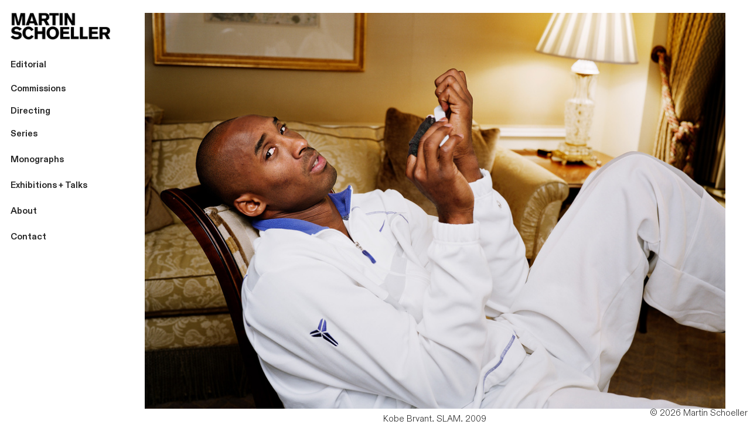

--- FILE ---
content_type: text/html; charset=UTF-8
request_url: https://martinschoeller.com/Kobe-Bryant-1
body_size: 143502
content:
<!DOCTYPE html>
<!-- 

        Running on cargo.site

-->
<html lang="en" data-predefined-style="true" data-css-presets="true" data-css-preset data-typography-preset>
	<head>
<script>
				var __cargo_context__ = 'live';
				var __cargo_js_ver__ = 'c=3521555348';
				var __cargo_maint__ = false;
				
				
			</script>
					<meta http-equiv="X-UA-Compatible" content="IE=edge,chrome=1">
		<meta http-equiv="Content-Type" content="text/html; charset=utf-8">
		<meta name="viewport" content="initial-scale=1.0, maximum-scale=1.0, user-scalable=no">
		
			<meta name="robots" content="index,follow">
		<title>Kobe Bryant — Martin Schoeller</title>
		<meta name="description" content="Kobe Bryant, SLAM, 2009 ︎ ︎">
				<meta name="twitter:card" content="summary_large_image">
		<meta name="twitter:title" content="Kobe Bryant — Martin Schoeller">
		<meta name="twitter:description" content="Kobe Bryant, SLAM, 2009 ︎ ︎">
		<meta name="twitter:image" content="https://freight.cargo.site/w/1200/i/b1184d92a36d7be4f69ff8d2bdb47d4c4b91017ed51668abfd8e6b4bcbf15525/Bryant_Kobe_MS.jpg">
		<meta property="og:locale" content="en_US">
		<meta property="og:title" content="Kobe Bryant — Martin Schoeller">
		<meta property="og:description" content="Kobe Bryant, SLAM, 2009 ︎ ︎">
		<meta property="og:url" content="https://martinschoeller.com/Kobe-Bryant-1">
		<meta property="og:image" content="https://freight.cargo.site/w/1200/i/b1184d92a36d7be4f69ff8d2bdb47d4c4b91017ed51668abfd8e6b4bcbf15525/Bryant_Kobe_MS.jpg">
		<meta property="og:type" content="website">

		<link rel="preconnect" href="https://static.cargo.site" crossorigin>
		<link rel="preconnect" href="https://freight.cargo.site" crossorigin>
				<link rel="preconnect" href="https://type.cargo.site" crossorigin>

		<!--<link rel="preload" href="https://static.cargo.site/assets/social/IconFont-Regular-0.9.3.woff2" as="font" type="font/woff" crossorigin>-->

		

		<link href="https://freight.cargo.site/t/original/i/4ec233f0723d6242eeb9cf77c5de139cc4d847d84b05b49b4fa5b13a1f3e9e6e/website_icon-01.ico" rel="shortcut icon">
		<link href="https://martinschoeller.com/rss" rel="alternate" type="application/rss+xml" title="Martin Schoeller feed">

		<link href="https://martinschoeller.com/stylesheet?c=3521555348&1718845124" id="member_stylesheet" rel="stylesheet" type="text/css" />
<style id="">@font-face{font-family:Icons;src:url(https://static.cargo.site/assets/social/IconFont-Regular-0.9.3.woff2);unicode-range:U+E000-E15C,U+F0000,U+FE0E}@font-face{font-family:Icons;src:url(https://static.cargo.site/assets/social/IconFont-Regular-0.9.3.woff2);font-weight:240;unicode-range:U+E000-E15C,U+F0000,U+FE0E}@font-face{font-family:Icons;src:url(https://static.cargo.site/assets/social/IconFont-Regular-0.9.3.woff2);unicode-range:U+E000-E15C,U+F0000,U+FE0E;font-weight:400}@font-face{font-family:Icons;src:url(https://static.cargo.site/assets/social/IconFont-Regular-0.9.3.woff2);unicode-range:U+E000-E15C,U+F0000,U+FE0E;font-weight:600}@font-face{font-family:Icons;src:url(https://static.cargo.site/assets/social/IconFont-Regular-0.9.3.woff2);unicode-range:U+E000-E15C,U+F0000,U+FE0E;font-weight:800}@font-face{font-family:Icons;src:url(https://static.cargo.site/assets/social/IconFont-Regular-0.9.3.woff2);unicode-range:U+E000-E15C,U+F0000,U+FE0E;font-style:italic}@font-face{font-family:Icons;src:url(https://static.cargo.site/assets/social/IconFont-Regular-0.9.3.woff2);unicode-range:U+E000-E15C,U+F0000,U+FE0E;font-weight:200;font-style:italic}@font-face{font-family:Icons;src:url(https://static.cargo.site/assets/social/IconFont-Regular-0.9.3.woff2);unicode-range:U+E000-E15C,U+F0000,U+FE0E;font-weight:400;font-style:italic}@font-face{font-family:Icons;src:url(https://static.cargo.site/assets/social/IconFont-Regular-0.9.3.woff2);unicode-range:U+E000-E15C,U+F0000,U+FE0E;font-weight:600;font-style:italic}@font-face{font-family:Icons;src:url(https://static.cargo.site/assets/social/IconFont-Regular-0.9.3.woff2);unicode-range:U+E000-E15C,U+F0000,U+FE0E;font-weight:800;font-style:italic}body.iconfont-loading,body.iconfont-loading *{color:transparent!important}body{-moz-osx-font-smoothing:grayscale;-webkit-font-smoothing:antialiased;-webkit-text-size-adjust:none}body.no-scroll{overflow:hidden}/*!
 * Content
 */.page{word-wrap:break-word}:focus{outline:0}.pointer-events-none{pointer-events:none}.pointer-events-auto{pointer-events:auto}.pointer-events-none .page_content .audio-player,.pointer-events-none .page_content .shop_product,.pointer-events-none .page_content a,.pointer-events-none .page_content audio,.pointer-events-none .page_content button,.pointer-events-none .page_content details,.pointer-events-none .page_content iframe,.pointer-events-none .page_content img,.pointer-events-none .page_content input,.pointer-events-none .page_content video{pointer-events:auto}.pointer-events-none .page_content *>a,.pointer-events-none .page_content>a{position:relative}s *{text-transform:inherit}#toolset{position:fixed;bottom:10px;right:10px;z-index:8}.mobile #toolset,.template_site_inframe #toolset{display:none}#toolset a{display:block;height:24px;width:24px;margin:0;padding:0;text-decoration:none;background:rgba(0,0,0,.2)}#toolset a:hover{background:rgba(0,0,0,.8)}[data-adminview] #toolset a,[data-adminview] #toolset_admin a{background:rgba(0,0,0,.04);pointer-events:none;cursor:default}#toolset_admin a:active{background:rgba(0,0,0,.7)}#toolset_admin a svg>*{transform:scale(1.1) translate(0,-.5px);transform-origin:50% 50%}#toolset_admin a svg{pointer-events:none;width:100%!important;height:auto!important}#following-container{overflow:auto;-webkit-overflow-scrolling:touch}#following-container iframe{height:100%;width:100%;position:absolute;top:0;left:0;right:0;bottom:0}:root{--following-width:-400px;--following-animation-duration:450ms}@keyframes following-open{0%{transform:translateX(0)}100%{transform:translateX(var(--following-width))}}@keyframes following-open-inverse{0%{transform:translateX(0)}100%{transform:translateX(calc(-1 * var(--following-width)))}}@keyframes following-close{0%{transform:translateX(var(--following-width))}100%{transform:translateX(0)}}@keyframes following-close-inverse{0%{transform:translateX(calc(-1 * var(--following-width)))}100%{transform:translateX(0)}}body.animate-left{animation:following-open var(--following-animation-duration);animation-fill-mode:both;animation-timing-function:cubic-bezier(.24,1,.29,1)}#following-container.animate-left{animation:following-close-inverse var(--following-animation-duration);animation-fill-mode:both;animation-timing-function:cubic-bezier(.24,1,.29,1)}#following-container.animate-left #following-frame{animation:following-close var(--following-animation-duration);animation-fill-mode:both;animation-timing-function:cubic-bezier(.24,1,.29,1)}body.animate-right{animation:following-close var(--following-animation-duration);animation-fill-mode:both;animation-timing-function:cubic-bezier(.24,1,.29,1)}#following-container.animate-right{animation:following-open-inverse var(--following-animation-duration);animation-fill-mode:both;animation-timing-function:cubic-bezier(.24,1,.29,1)}#following-container.animate-right #following-frame{animation:following-open var(--following-animation-duration);animation-fill-mode:both;animation-timing-function:cubic-bezier(.24,1,.29,1)}.slick-slider{position:relative;display:block;-moz-box-sizing:border-box;box-sizing:border-box;-webkit-user-select:none;-moz-user-select:none;-ms-user-select:none;user-select:none;-webkit-touch-callout:none;-khtml-user-select:none;-ms-touch-action:pan-y;touch-action:pan-y;-webkit-tap-highlight-color:transparent}.slick-list{position:relative;display:block;overflow:hidden;margin:0;padding:0}.slick-list:focus{outline:0}.slick-list.dragging{cursor:pointer;cursor:hand}.slick-slider .slick-list,.slick-slider .slick-track{transform:translate3d(0,0,0);will-change:transform}.slick-track{position:relative;top:0;left:0;display:block}.slick-track:after,.slick-track:before{display:table;content:'';width:1px;height:1px;margin-top:-1px;margin-left:-1px}.slick-track:after{clear:both}.slick-loading .slick-track{visibility:hidden}.slick-slide{display:none;float:left;height:100%;min-height:1px}[dir=rtl] .slick-slide{float:right}.content .slick-slide img{display:inline-block}.content .slick-slide img:not(.image-zoom){cursor:pointer}.content .scrub .slick-list,.content .scrub .slick-slide img:not(.image-zoom){cursor:ew-resize}body.slideshow-scrub-dragging *{cursor:ew-resize!important}.content .slick-slide img:not([src]),.content .slick-slide img[src='']{width:100%;height:auto}.slick-slide.slick-loading img{display:none}.slick-slide.dragging img{pointer-events:none}.slick-initialized .slick-slide{display:block}.slick-loading .slick-slide{visibility:hidden}.slick-vertical .slick-slide{display:block;height:auto;border:1px solid transparent}.slick-arrow.slick-hidden{display:none}.slick-arrow{position:absolute;z-index:9;width:0;top:0;height:100%;cursor:pointer;will-change:opacity;-webkit-transition:opacity 333ms cubic-bezier(.4,0,.22,1);transition:opacity 333ms cubic-bezier(.4,0,.22,1)}.slick-arrow.hidden{opacity:0}.slick-arrow svg{position:absolute;width:36px;height:36px;top:0;left:0;right:0;bottom:0;margin:auto;transform:translate(.25px,.25px)}.slick-arrow svg.right-arrow{transform:translate(.25px,.25px) scaleX(-1)}.slick-arrow svg:active{opacity:.75}.slick-arrow svg .arrow-shape{fill:none!important;stroke:#fff;stroke-linecap:square}.slick-arrow svg .arrow-outline{fill:none!important;stroke-width:2.5px;stroke:rgba(0,0,0,.6);stroke-linecap:square}.slick-arrow.slick-next{right:0;text-align:right}.slick-next svg,.wallpaper-navigation .slick-next svg{margin-right:10px}.mobile .slick-next svg{margin-right:10px}.slick-arrow.slick-prev{text-align:left}.slick-prev svg,.wallpaper-navigation .slick-prev svg{margin-left:10px}.mobile .slick-prev svg{margin-left:10px}.loading_animation{display:none;vertical-align:middle;z-index:15;line-height:0;pointer-events:none;border-radius:100%}.loading_animation.hidden{display:none}.loading_animation.pulsing{opacity:0;display:inline-block;animation-delay:.1s;-webkit-animation-delay:.1s;-moz-animation-delay:.1s;animation-duration:12s;animation-iteration-count:infinite;animation:fade-pulse-in .5s ease-in-out;-moz-animation:fade-pulse-in .5s ease-in-out;-webkit-animation:fade-pulse-in .5s ease-in-out;-webkit-animation-fill-mode:forwards;-moz-animation-fill-mode:forwards;animation-fill-mode:forwards}.loading_animation.pulsing.no-delay{animation-delay:0s;-webkit-animation-delay:0s;-moz-animation-delay:0s}.loading_animation div{border-radius:100%}.loading_animation div svg{max-width:100%;height:auto}.loading_animation div,.loading_animation div svg{width:20px;height:20px}.loading_animation.full-width svg{width:100%;height:auto}.loading_animation.full-width.big svg{width:100px;height:100px}.loading_animation div svg>*{fill:#ccc}.loading_animation div{-webkit-animation:spin-loading 12s ease-out;-webkit-animation-iteration-count:infinite;-moz-animation:spin-loading 12s ease-out;-moz-animation-iteration-count:infinite;animation:spin-loading 12s ease-out;animation-iteration-count:infinite}.loading_animation.hidden{display:none}[data-backdrop] .loading_animation{position:absolute;top:15px;left:15px;z-index:99}.loading_animation.position-absolute.middle{top:calc(50% - 10px);left:calc(50% - 10px)}.loading_animation.position-absolute.topleft{top:0;left:0}.loading_animation.position-absolute.middleright{top:calc(50% - 10px);right:1rem}.loading_animation.position-absolute.middleleft{top:calc(50% - 10px);left:1rem}.loading_animation.gray div svg>*{fill:#999}.loading_animation.gray-dark div svg>*{fill:#666}.loading_animation.gray-darker div svg>*{fill:#555}.loading_animation.gray-light div svg>*{fill:#ccc}.loading_animation.white div svg>*{fill:rgba(255,255,255,.85)}.loading_animation.blue div svg>*{fill:#698fff}.loading_animation.inline{display:inline-block;margin-bottom:.5ex}.loading_animation.inline.left{margin-right:.5ex}@-webkit-keyframes fade-pulse-in{0%{opacity:0}50%{opacity:.5}100%{opacity:1}}@-moz-keyframes fade-pulse-in{0%{opacity:0}50%{opacity:.5}100%{opacity:1}}@keyframes fade-pulse-in{0%{opacity:0}50%{opacity:.5}100%{opacity:1}}@-webkit-keyframes pulsate{0%{opacity:1}50%{opacity:0}100%{opacity:1}}@-moz-keyframes pulsate{0%{opacity:1}50%{opacity:0}100%{opacity:1}}@keyframes pulsate{0%{opacity:1}50%{opacity:0}100%{opacity:1}}@-webkit-keyframes spin-loading{0%{transform:rotate(0)}9%{transform:rotate(1050deg)}18%{transform:rotate(-1090deg)}20%{transform:rotate(-1080deg)}23%{transform:rotate(-1080deg)}28%{transform:rotate(-1095deg)}29%{transform:rotate(-1065deg)}34%{transform:rotate(-1080deg)}35%{transform:rotate(-1050deg)}40%{transform:rotate(-1065deg)}41%{transform:rotate(-1035deg)}44%{transform:rotate(-1035deg)}47%{transform:rotate(-2160deg)}50%{transform:rotate(-2160deg)}56%{transform:rotate(45deg)}60%{transform:rotate(45deg)}80%{transform:rotate(6120deg)}100%{transform:rotate(0)}}@keyframes spin-loading{0%{transform:rotate(0)}9%{transform:rotate(1050deg)}18%{transform:rotate(-1090deg)}20%{transform:rotate(-1080deg)}23%{transform:rotate(-1080deg)}28%{transform:rotate(-1095deg)}29%{transform:rotate(-1065deg)}34%{transform:rotate(-1080deg)}35%{transform:rotate(-1050deg)}40%{transform:rotate(-1065deg)}41%{transform:rotate(-1035deg)}44%{transform:rotate(-1035deg)}47%{transform:rotate(-2160deg)}50%{transform:rotate(-2160deg)}56%{transform:rotate(45deg)}60%{transform:rotate(45deg)}80%{transform:rotate(6120deg)}100%{transform:rotate(0)}}[grid-row]{align-items:flex-start;box-sizing:border-box;display:-webkit-box;display:-webkit-flex;display:-ms-flexbox;display:flex;-webkit-flex-wrap:wrap;-ms-flex-wrap:wrap;flex-wrap:wrap}[grid-col]{box-sizing:border-box}[grid-row] [grid-col].empty:after{content:"\0000A0";cursor:text}body.mobile[data-adminview=content-editproject] [grid-row] [grid-col].empty:after{display:none}[grid-col=auto]{-webkit-box-flex:1;-webkit-flex:1;-ms-flex:1;flex:1}[grid-col=x12]{width:100%}[grid-col=x11]{width:50%}[grid-col=x10]{width:33.33%}[grid-col=x9]{width:25%}[grid-col=x8]{width:20%}[grid-col=x7]{width:16.666666667%}[grid-col=x6]{width:14.285714286%}[grid-col=x5]{width:12.5%}[grid-col=x4]{width:11.111111111%}[grid-col=x3]{width:10%}[grid-col=x2]{width:9.090909091%}[grid-col=x1]{width:8.333333333%}[grid-col="1"]{width:8.33333%}[grid-col="2"]{width:16.66667%}[grid-col="3"]{width:25%}[grid-col="4"]{width:33.33333%}[grid-col="5"]{width:41.66667%}[grid-col="6"]{width:50%}[grid-col="7"]{width:58.33333%}[grid-col="8"]{width:66.66667%}[grid-col="9"]{width:75%}[grid-col="10"]{width:83.33333%}[grid-col="11"]{width:91.66667%}[grid-col="12"]{width:100%}body.mobile [grid-responsive] [grid-col]{width:100%;-webkit-box-flex:none;-webkit-flex:none;-ms-flex:none;flex:none}[data-ce-host=true][contenteditable=true] [grid-pad]{pointer-events:none}[data-ce-host=true][contenteditable=true] [grid-pad]>*{pointer-events:auto}[grid-pad="0"]{padding:0}[grid-pad="0.25"]{padding:.125rem}[grid-pad="0.5"]{padding:.25rem}[grid-pad="0.75"]{padding:.375rem}[grid-pad="1"]{padding:.5rem}[grid-pad="1.25"]{padding:.625rem}[grid-pad="1.5"]{padding:.75rem}[grid-pad="1.75"]{padding:.875rem}[grid-pad="2"]{padding:1rem}[grid-pad="2.5"]{padding:1.25rem}[grid-pad="3"]{padding:1.5rem}[grid-pad="3.5"]{padding:1.75rem}[grid-pad="4"]{padding:2rem}[grid-pad="5"]{padding:2.5rem}[grid-pad="6"]{padding:3rem}[grid-pad="7"]{padding:3.5rem}[grid-pad="8"]{padding:4rem}[grid-pad="9"]{padding:4.5rem}[grid-pad="10"]{padding:5rem}[grid-gutter="0"]{margin:0}[grid-gutter="0.5"]{margin:-.25rem}[grid-gutter="1"]{margin:-.5rem}[grid-gutter="1.5"]{margin:-.75rem}[grid-gutter="2"]{margin:-1rem}[grid-gutter="2.5"]{margin:-1.25rem}[grid-gutter="3"]{margin:-1.5rem}[grid-gutter="3.5"]{margin:-1.75rem}[grid-gutter="4"]{margin:-2rem}[grid-gutter="5"]{margin:-2.5rem}[grid-gutter="6"]{margin:-3rem}[grid-gutter="7"]{margin:-3.5rem}[grid-gutter="8"]{margin:-4rem}[grid-gutter="10"]{margin:-5rem}[grid-gutter="12"]{margin:-6rem}[grid-gutter="14"]{margin:-7rem}[grid-gutter="16"]{margin:-8rem}[grid-gutter="18"]{margin:-9rem}[grid-gutter="20"]{margin:-10rem}small{max-width:100%;text-decoration:inherit}img:not([src]),img[src='']{outline:1px solid rgba(177,177,177,.4);outline-offset:-1px;content:url([data-uri])}img.image-zoom{cursor:-webkit-zoom-in;cursor:-moz-zoom-in;cursor:zoom-in}#imprimatur{color:#333;font-size:10px;font-family:-apple-system,BlinkMacSystemFont,"Segoe UI",Roboto,Oxygen,Ubuntu,Cantarell,"Open Sans","Helvetica Neue",sans-serif,"Sans Serif",Icons;/*!System*/position:fixed;opacity:.3;right:-28px;bottom:160px;transform:rotate(270deg);-ms-transform:rotate(270deg);-webkit-transform:rotate(270deg);z-index:8;text-transform:uppercase;color:#999;opacity:.5;padding-bottom:2px;text-decoration:none}.mobile #imprimatur{display:none}bodycopy cargo-link a{font-family:-apple-system,BlinkMacSystemFont,"Segoe UI",Roboto,Oxygen,Ubuntu,Cantarell,"Open Sans","Helvetica Neue",sans-serif,"Sans Serif",Icons;/*!System*/font-size:12px;font-style:normal;font-weight:400;transform:rotate(270deg);text-decoration:none;position:fixed!important;right:-27px;bottom:100px;text-decoration:none;letter-spacing:normal;background:0 0;border:0;border-bottom:0;outline:0}/*! PhotoSwipe Default UI CSS by Dmitry Semenov | photoswipe.com | MIT license */.pswp--has_mouse .pswp__button--arrow--left,.pswp--has_mouse .pswp__button--arrow--right,.pswp__ui{visibility:visible}.pswp--minimal--dark .pswp__top-bar,.pswp__button{background:0 0}.pswp,.pswp__bg,.pswp__container,.pswp__img--placeholder,.pswp__zoom-wrap,.quick-view-navigation{-webkit-backface-visibility:hidden}.pswp__button{cursor:pointer;opacity:1;-webkit-appearance:none;transition:opacity .2s;-webkit-box-shadow:none;box-shadow:none}.pswp__button-close>svg{top:10px;right:10px;margin-left:auto}.pswp--touch .quick-view-navigation{display:none}.pswp__ui{-webkit-font-smoothing:auto;opacity:1;z-index:1550}.quick-view-navigation{will-change:opacity;-webkit-transition:opacity 333ms cubic-bezier(.4,0,.22,1);transition:opacity 333ms cubic-bezier(.4,0,.22,1)}.quick-view-navigation .pswp__group .pswp__button{pointer-events:auto}.pswp__button>svg{position:absolute;width:36px;height:36px}.quick-view-navigation .pswp__group:active svg{opacity:.75}.pswp__button svg .shape-shape{fill:#fff}.pswp__button svg .shape-outline{fill:#000}.pswp__button-prev>svg{top:0;bottom:0;left:10px;margin:auto}.pswp__button-next>svg{top:0;bottom:0;right:10px;margin:auto}.quick-view-navigation .pswp__group .pswp__button-prev{position:absolute;left:0;top:0;width:0;height:100%}.quick-view-navigation .pswp__group .pswp__button-next{position:absolute;right:0;top:0;width:0;height:100%}.quick-view-navigation .close-button,.quick-view-navigation .left-arrow,.quick-view-navigation .right-arrow{transform:translate(.25px,.25px)}.quick-view-navigation .right-arrow{transform:translate(.25px,.25px) scaleX(-1)}.pswp__button svg .shape-outline{fill:transparent!important;stroke:#000;stroke-width:2.5px;stroke-linecap:square}.pswp__button svg .shape-shape{fill:transparent!important;stroke:#fff;stroke-width:1.5px;stroke-linecap:square}.pswp__bg,.pswp__scroll-wrap,.pswp__zoom-wrap{width:100%;position:absolute}.quick-view-navigation .pswp__group .pswp__button-close{margin:0}.pswp__container,.pswp__item,.pswp__zoom-wrap{right:0;bottom:0;top:0;position:absolute;left:0}.pswp__ui--hidden .pswp__button{opacity:.001}.pswp__ui--hidden .pswp__button,.pswp__ui--hidden .pswp__button *{pointer-events:none}.pswp .pswp__ui.pswp__ui--displaynone{display:none}.pswp__element--disabled{display:none!important}/*! PhotoSwipe main CSS by Dmitry Semenov | photoswipe.com | MIT license */.pswp{position:fixed;display:none;height:100%;width:100%;top:0;left:0;right:0;bottom:0;margin:auto;-ms-touch-action:none;touch-action:none;z-index:9999999;-webkit-text-size-adjust:100%;line-height:initial;letter-spacing:initial;outline:0}.pswp img{max-width:none}.pswp--zoom-disabled .pswp__img{cursor:default!important}.pswp--animate_opacity{opacity:.001;will-change:opacity;-webkit-transition:opacity 333ms cubic-bezier(.4,0,.22,1);transition:opacity 333ms cubic-bezier(.4,0,.22,1)}.pswp--open{display:block}.pswp--zoom-allowed .pswp__img{cursor:-webkit-zoom-in;cursor:-moz-zoom-in;cursor:zoom-in}.pswp--zoomed-in .pswp__img{cursor:-webkit-grab;cursor:-moz-grab;cursor:grab}.pswp--dragging .pswp__img{cursor:-webkit-grabbing;cursor:-moz-grabbing;cursor:grabbing}.pswp__bg{left:0;top:0;height:100%;opacity:0;transform:translateZ(0);will-change:opacity}.pswp__scroll-wrap{left:0;top:0;height:100%}.pswp__container,.pswp__zoom-wrap{-ms-touch-action:none;touch-action:none}.pswp__container,.pswp__img{-webkit-user-select:none;-moz-user-select:none;-ms-user-select:none;user-select:none;-webkit-tap-highlight-color:transparent;-webkit-touch-callout:none}.pswp__zoom-wrap{-webkit-transform-origin:left top;-ms-transform-origin:left top;transform-origin:left top;-webkit-transition:-webkit-transform 222ms cubic-bezier(.4,0,.22,1);transition:transform 222ms cubic-bezier(.4,0,.22,1)}.pswp__bg{-webkit-transition:opacity 222ms cubic-bezier(.4,0,.22,1);transition:opacity 222ms cubic-bezier(.4,0,.22,1)}.pswp--animated-in .pswp__bg,.pswp--animated-in .pswp__zoom-wrap{-webkit-transition:none;transition:none}.pswp--hide-overflow .pswp__scroll-wrap,.pswp--hide-overflow.pswp{overflow:hidden}.pswp__img{position:absolute;width:auto;height:auto;top:0;left:0}.pswp__img--placeholder--blank{background:#222}.pswp--ie .pswp__img{width:100%!important;height:auto!important;left:0;top:0}.pswp__ui--idle{opacity:0}.pswp__error-msg{position:absolute;left:0;top:50%;width:100%;text-align:center;font-size:14px;line-height:16px;margin-top:-8px;color:#ccc}.pswp__error-msg a{color:#ccc;text-decoration:underline}.pswp__error-msg{font-family:-apple-system,BlinkMacSystemFont,"Segoe UI",Roboto,Oxygen,Ubuntu,Cantarell,"Open Sans","Helvetica Neue",sans-serif}.quick-view.mouse-down .iframe-item{pointer-events:none!important}.quick-view-caption-positioner{pointer-events:none;width:100%;height:100%}.quick-view-caption-wrapper{margin:auto;position:absolute;bottom:0;left:0;right:0}.quick-view-horizontal-align-left .quick-view-caption-wrapper{margin-left:0}.quick-view-horizontal-align-right .quick-view-caption-wrapper{margin-right:0}[data-quick-view-caption]{transition:.1s opacity ease-in-out;position:absolute;bottom:0;left:0;right:0}.quick-view-horizontal-align-left [data-quick-view-caption]{text-align:left}.quick-view-horizontal-align-right [data-quick-view-caption]{text-align:right}.quick-view-caption{transition:.1s opacity ease-in-out}.quick-view-caption>*{display:inline-block}.quick-view-caption *{pointer-events:auto}.quick-view-caption.hidden{opacity:0}.shop_product .dropdown_wrapper{flex:0 0 100%;position:relative}.shop_product select{appearance:none;-moz-appearance:none;-webkit-appearance:none;outline:0;-webkit-font-smoothing:antialiased;-moz-osx-font-smoothing:grayscale;cursor:pointer;border-radius:0;white-space:nowrap;overflow:hidden!important;text-overflow:ellipsis}.shop_product select.dropdown::-ms-expand{display:none}.shop_product a{cursor:pointer;border-bottom:none;text-decoration:none}.shop_product a.out-of-stock{pointer-events:none}body.audio-player-dragging *{cursor:ew-resize!important}.audio-player{display:inline-flex;flex:1 0 calc(100% - 2px);width:calc(100% - 2px)}.audio-player .button{height:100%;flex:0 0 3.3rem;display:flex}.audio-player .separator{left:3.3rem;height:100%}.audio-player .buffer{width:0%;height:100%;transition:left .3s linear,width .3s linear}.audio-player.seeking .buffer{transition:left 0s,width 0s}.audio-player.seeking{user-select:none;-webkit-user-select:none;cursor:ew-resize}.audio-player.seeking *{user-select:none;-webkit-user-select:none;cursor:ew-resize}.audio-player .bar{overflow:hidden;display:flex;justify-content:space-between;align-content:center;flex-grow:1}.audio-player .progress{width:0%;height:100%;transition:width .3s linear}.audio-player.seeking .progress{transition:width 0s}.audio-player .pause,.audio-player .play{cursor:pointer;height:100%}.audio-player .note-icon{margin:auto 0;order:2;flex:0 1 auto}.audio-player .title{white-space:nowrap;overflow:hidden;text-overflow:ellipsis;pointer-events:none;user-select:none;padding:.5rem 0 .5rem 1rem;margin:auto auto auto 0;flex:0 3 auto;min-width:0;width:100%}.audio-player .total-time{flex:0 1 auto;margin:auto 0}.audio-player .current-time,.audio-player .play-text{flex:0 1 auto;margin:auto 0}.audio-player .stream-anim{user-select:none;margin:auto auto auto 0}.audio-player .stream-anim span{display:inline-block}.audio-player .buffer,.audio-player .current-time,.audio-player .note-svg,.audio-player .play-text,.audio-player .separator,.audio-player .total-time{user-select:none;pointer-events:none}.audio-player .buffer,.audio-player .play-text,.audio-player .progress{position:absolute}.audio-player,.audio-player .bar,.audio-player .button,.audio-player .current-time,.audio-player .note-icon,.audio-player .pause,.audio-player .play,.audio-player .total-time{position:relative}body.mobile .audio-player,body.mobile .audio-player *{-webkit-touch-callout:none}#standalone-admin-frame{border:0;width:400px;position:absolute;right:0;top:0;height:100vh;z-index:99}body[standalone-admin=true] #standalone-admin-frame{transform:translate(0,0)}body[standalone-admin=true] .main_container{width:calc(100% - 400px)}body[standalone-admin=false] #standalone-admin-frame{transform:translate(100%,0)}body[standalone-admin=false] .main_container{width:100%}.toggle_standaloneAdmin{position:fixed;top:0;right:400px;height:40px;width:40px;z-index:999;cursor:pointer;background-color:rgba(0,0,0,.4)}.toggle_standaloneAdmin:active{opacity:.7}body[standalone-admin=false] .toggle_standaloneAdmin{right:0}.toggle_standaloneAdmin *{color:#fff;fill:#fff}.toggle_standaloneAdmin svg{padding:6px;width:100%;height:100%;opacity:.85}body[standalone-admin=false] .toggle_standaloneAdmin #close,body[standalone-admin=true] .toggle_standaloneAdmin #backdropsettings{display:none}.toggle_standaloneAdmin>div{width:100%;height:100%}#admin_toggle_button{position:fixed;top:50%;transform:translate(0,-50%);right:400px;height:36px;width:12px;z-index:999;cursor:pointer;background-color:rgba(0,0,0,.09);padding-left:2px;margin-right:5px}#admin_toggle_button .bar{content:'';background:rgba(0,0,0,.09);position:fixed;width:5px;bottom:0;top:0;z-index:10}#admin_toggle_button:active{background:rgba(0,0,0,.065)}#admin_toggle_button *{color:#fff;fill:#fff}#admin_toggle_button svg{padding:0;width:16px;height:36px;margin-left:1px;opacity:1}#admin_toggle_button svg *{fill:#fff;opacity:1}#admin_toggle_button[data-state=closed] .toggle_admin_close{display:none}#admin_toggle_button[data-state=closed],#admin_toggle_button[data-state=closed] .toggle_admin_open{width:20px;cursor:pointer;margin:0}#admin_toggle_button[data-state=closed] svg{margin-left:2px}#admin_toggle_button[data-state=open] .toggle_admin_open{display:none}select,select *{text-rendering:auto!important}b b{font-weight:inherit}*{-webkit-box-sizing:border-box;-moz-box-sizing:border-box;box-sizing:border-box}customhtml>*{position:relative;z-index:10}body,html{min-height:100vh;margin:0;padding:0}html{touch-action:manipulation;position:relative;background-color:#fff}.main_container{min-height:100vh;width:100%;overflow:hidden}.container{display:-webkit-box;display:-webkit-flex;display:-moz-box;display:-ms-flexbox;display:flex;-webkit-flex-wrap:wrap;-moz-flex-wrap:wrap;-ms-flex-wrap:wrap;flex-wrap:wrap;max-width:100%;width:100%;overflow:visible}.container{align-items:flex-start;-webkit-align-items:flex-start}.page{z-index:2}.page ul li>text-limit{display:block}.content,.content_container,.pinned{-webkit-flex:1 0 auto;-moz-flex:1 0 auto;-ms-flex:1 0 auto;flex:1 0 auto;max-width:100%}.content_container{width:100%}.content_container.full_height{min-height:100vh}.page_background{position:absolute;top:0;left:0;width:100%;height:100%}.page_container{position:relative;overflow:visible;width:100%}.backdrop{position:absolute;top:0;z-index:1;width:100%;height:100%;max-height:100vh}.backdrop>div{position:absolute;top:0;left:0;width:100%;height:100%;-webkit-backface-visibility:hidden;backface-visibility:hidden;transform:translate3d(0,0,0);contain:strict}[data-backdrop].backdrop>div[data-overflowing]{max-height:100vh;position:absolute;top:0;left:0}body.mobile [split-responsive]{display:flex;flex-direction:column}body.mobile [split-responsive] .container{width:100%;order:2}body.mobile [split-responsive] .backdrop{position:relative;height:50vh;width:100%;order:1}body.mobile [split-responsive] [data-auxiliary].backdrop{position:absolute;height:50vh;width:100%;order:1}.page{position:relative;z-index:2}img[data-align=left]{float:left}img[data-align=right]{float:right}[data-rotation]{transform-origin:center center}.content .page_content:not([contenteditable=true]) [data-draggable]{pointer-events:auto!important;backface-visibility:hidden}.preserve-3d{-moz-transform-style:preserve-3d;transform-style:preserve-3d}.content .page_content:not([contenteditable=true]) [data-draggable] iframe{pointer-events:none!important}.dragging-active iframe{pointer-events:none!important}.content .page_content:not([contenteditable=true]) [data-draggable]:active{opacity:1}.content .scroll-transition-fade{transition:transform 1s ease-in-out,opacity .8s ease-in-out}.content .scroll-transition-fade.below-viewport{opacity:0;transform:translateY(40px)}.mobile.full_width .page_container:not([split-layout]) .container_width{width:100%}[data-view=pinned_bottom] .bottom_pin_invisibility{visibility:hidden}.pinned{position:relative;width:100%}.pinned .page_container.accommodate:not(.fixed):not(.overlay){z-index:2}.pinned .page_container.overlay{position:absolute;z-index:4}.pinned .page_container.overlay.fixed{position:fixed}.pinned .page_container.overlay.fixed .page{max-height:100vh;-webkit-overflow-scrolling:touch}.pinned .page_container.overlay.fixed .page.allow-scroll{overflow-y:auto;overflow-x:hidden}.pinned .page_container.overlay.fixed .page.allow-scroll{align-items:flex-start;-webkit-align-items:flex-start}.pinned .page_container .page.allow-scroll::-webkit-scrollbar{width:0;background:0 0;display:none}.pinned.pinned_top .page_container.overlay{left:0;top:0}.pinned.pinned_bottom .page_container.overlay{left:0;bottom:0}div[data-container=set]:empty{margin-top:1px}.thumbnails{position:relative;z-index:1}[thumbnails=grid]{align-items:baseline}[thumbnails=justify] .thumbnail{box-sizing:content-box}[thumbnails][data-padding-zero] .thumbnail{margin-bottom:-1px}[thumbnails=montessori] .thumbnail{pointer-events:auto;position:absolute}[thumbnails] .thumbnail>a{display:block;text-decoration:none}[thumbnails=montessori]{height:0}[thumbnails][data-resizing],[thumbnails][data-resizing] *{cursor:nwse-resize}[thumbnails] .thumbnail .resize-handle{cursor:nwse-resize;width:26px;height:26px;padding:5px;position:absolute;opacity:.75;right:-1px;bottom:-1px;z-index:100}[thumbnails][data-resizing] .resize-handle{display:none}[thumbnails] .thumbnail .resize-handle svg{position:absolute;top:0;left:0}[thumbnails] .thumbnail .resize-handle:hover{opacity:1}[data-can-move].thumbnail .resize-handle svg .resize_path_outline{fill:#fff}[data-can-move].thumbnail .resize-handle svg .resize_path{fill:#000}[thumbnails=montessori] .thumbnail_sizer{height:0;width:100%;position:relative;padding-bottom:100%;pointer-events:none}[thumbnails] .thumbnail img{display:block;min-height:3px;margin-bottom:0}[thumbnails] .thumbnail img:not([src]),img[src=""]{margin:0!important;width:100%;min-height:3px;height:100%!important;position:absolute}[aspect-ratio="1x1"].thumb_image{height:0;padding-bottom:100%;overflow:hidden}[aspect-ratio="4x3"].thumb_image{height:0;padding-bottom:75%;overflow:hidden}[aspect-ratio="16x9"].thumb_image{height:0;padding-bottom:56.25%;overflow:hidden}[thumbnails] .thumb_image{width:100%;position:relative}[thumbnails][thumbnail-vertical-align=top]{align-items:flex-start}[thumbnails][thumbnail-vertical-align=middle]{align-items:center}[thumbnails][thumbnail-vertical-align=bottom]{align-items:baseline}[thumbnails][thumbnail-horizontal-align=left]{justify-content:flex-start}[thumbnails][thumbnail-horizontal-align=middle]{justify-content:center}[thumbnails][thumbnail-horizontal-align=right]{justify-content:flex-end}.thumb_image.default_image>svg{position:absolute;top:0;left:0;bottom:0;right:0;width:100%;height:100%}.thumb_image.default_image{outline:1px solid #ccc;outline-offset:-1px;position:relative}.mobile.full_width [data-view=Thumbnail] .thumbnails_width{width:100%}.content [data-draggable] a:active,.content [data-draggable] img:active{opacity:initial}.content .draggable-dragging{opacity:initial}[data-draggable].draggable_visible{visibility:visible}[data-draggable].draggable_hidden{visibility:hidden}.gallery_card [data-draggable],.marquee [data-draggable]{visibility:inherit}[data-draggable]{visibility:visible;background-color:rgba(0,0,0,.003)}#site_menu_panel_container .image-gallery:not(.initialized){height:0;padding-bottom:100%;min-height:initial}.image-gallery:not(.initialized){min-height:100vh;visibility:hidden;width:100%}.image-gallery .gallery_card img{display:block;width:100%;height:auto}.image-gallery .gallery_card{transform-origin:center}.image-gallery .gallery_card.dragging{opacity:.1;transform:initial!important}.image-gallery:not([image-gallery=slideshow]) .gallery_card iframe:only-child,.image-gallery:not([image-gallery=slideshow]) .gallery_card video:only-child{width:100%;height:100%;top:0;left:0;position:absolute}.image-gallery[image-gallery=slideshow] .gallery_card video[muted][autoplay]:not([controls]),.image-gallery[image-gallery=slideshow] .gallery_card video[muted][data-autoplay]:not([controls]){pointer-events:none}.image-gallery [image-gallery-pad="0"] video:only-child{object-fit:cover;height:calc(100% + 1px)}div.image-gallery>a,div.image-gallery>iframe,div.image-gallery>img,div.image-gallery>video{display:none}[image-gallery-row]{align-items:flex-start;box-sizing:border-box;display:-webkit-box;display:-webkit-flex;display:-ms-flexbox;display:flex;-webkit-flex-wrap:wrap;-ms-flex-wrap:wrap;flex-wrap:wrap}.image-gallery .gallery_card_image{width:100%;position:relative}[data-predefined-style=true] .image-gallery a.gallery_card{display:block;border:none}[image-gallery-col]{box-sizing:border-box}[image-gallery-col=x12]{width:100%}[image-gallery-col=x11]{width:50%}[image-gallery-col=x10]{width:33.33%}[image-gallery-col=x9]{width:25%}[image-gallery-col=x8]{width:20%}[image-gallery-col=x7]{width:16.666666667%}[image-gallery-col=x6]{width:14.285714286%}[image-gallery-col=x5]{width:12.5%}[image-gallery-col=x4]{width:11.111111111%}[image-gallery-col=x3]{width:10%}[image-gallery-col=x2]{width:9.090909091%}[image-gallery-col=x1]{width:8.333333333%}.content .page_content [image-gallery-pad].image-gallery{pointer-events:none}.content .page_content [image-gallery-pad].image-gallery .gallery_card_image>*,.content .page_content [image-gallery-pad].image-gallery .gallery_image_caption{pointer-events:auto}.content .page_content [image-gallery-pad="0"]{padding:0}.content .page_content [image-gallery-pad="0.25"]{padding:.125rem}.content .page_content [image-gallery-pad="0.5"]{padding:.25rem}.content .page_content [image-gallery-pad="0.75"]{padding:.375rem}.content .page_content [image-gallery-pad="1"]{padding:.5rem}.content .page_content [image-gallery-pad="1.25"]{padding:.625rem}.content .page_content [image-gallery-pad="1.5"]{padding:.75rem}.content .page_content [image-gallery-pad="1.75"]{padding:.875rem}.content .page_content [image-gallery-pad="2"]{padding:1rem}.content .page_content [image-gallery-pad="2.5"]{padding:1.25rem}.content .page_content [image-gallery-pad="3"]{padding:1.5rem}.content .page_content [image-gallery-pad="3.5"]{padding:1.75rem}.content .page_content [image-gallery-pad="4"]{padding:2rem}.content .page_content [image-gallery-pad="5"]{padding:2.5rem}.content .page_content [image-gallery-pad="6"]{padding:3rem}.content .page_content [image-gallery-pad="7"]{padding:3.5rem}.content .page_content [image-gallery-pad="8"]{padding:4rem}.content .page_content [image-gallery-pad="9"]{padding:4.5rem}.content .page_content [image-gallery-pad="10"]{padding:5rem}.content .page_content [image-gallery-gutter="0"]{margin:0}.content .page_content [image-gallery-gutter="0.5"]{margin:-.25rem}.content .page_content [image-gallery-gutter="1"]{margin:-.5rem}.content .page_content [image-gallery-gutter="1.5"]{margin:-.75rem}.content .page_content [image-gallery-gutter="2"]{margin:-1rem}.content .page_content [image-gallery-gutter="2.5"]{margin:-1.25rem}.content .page_content [image-gallery-gutter="3"]{margin:-1.5rem}.content .page_content [image-gallery-gutter="3.5"]{margin:-1.75rem}.content .page_content [image-gallery-gutter="4"]{margin:-2rem}.content .page_content [image-gallery-gutter="5"]{margin:-2.5rem}.content .page_content [image-gallery-gutter="6"]{margin:-3rem}.content .page_content [image-gallery-gutter="7"]{margin:-3.5rem}.content .page_content [image-gallery-gutter="8"]{margin:-4rem}.content .page_content [image-gallery-gutter="10"]{margin:-5rem}.content .page_content [image-gallery-gutter="12"]{margin:-6rem}.content .page_content [image-gallery-gutter="14"]{margin:-7rem}.content .page_content [image-gallery-gutter="16"]{margin:-8rem}.content .page_content [image-gallery-gutter="18"]{margin:-9rem}.content .page_content [image-gallery-gutter="20"]{margin:-10rem}[image-gallery=slideshow]:not(.initialized)>*{min-height:1px;opacity:0;min-width:100%}[image-gallery=slideshow][data-constrained-by=height] [image-gallery-vertical-align].slick-track{align-items:flex-start}[image-gallery=slideshow] img.image-zoom:active{opacity:initial}[image-gallery=slideshow].slick-initialized .gallery_card{pointer-events:none}[image-gallery=slideshow].slick-initialized .gallery_card.slick-current{pointer-events:auto}[image-gallery=slideshow] .gallery_card:not(.has_caption){line-height:0}.content .page_content [image-gallery=slideshow].image-gallery>*{pointer-events:auto}.content [image-gallery=slideshow].image-gallery.slick-initialized .gallery_card{overflow:hidden;margin:0;display:flex;flex-flow:row wrap;flex-shrink:0}.content [image-gallery=slideshow].image-gallery.slick-initialized .gallery_card.slick-current{overflow:visible}[image-gallery=slideshow] .gallery_image_caption{opacity:1;transition:opacity .3s;-webkit-transition:opacity .3s;width:100%;margin-left:auto;margin-right:auto;clear:both}[image-gallery-horizontal-align=left] .gallery_image_caption{text-align:left}[image-gallery-horizontal-align=middle] .gallery_image_caption{text-align:center}[image-gallery-horizontal-align=right] .gallery_image_caption{text-align:right}[image-gallery=slideshow][data-slideshow-in-transition] .gallery_image_caption{opacity:0;transition:opacity .3s;-webkit-transition:opacity .3s}[image-gallery=slideshow] .gallery_card_image{width:initial;margin:0;display:inline-block}[image-gallery=slideshow] .gallery_card img{margin:0;display:block}[image-gallery=slideshow][data-exploded]{align-items:flex-start;box-sizing:border-box;display:-webkit-box;display:-webkit-flex;display:-ms-flexbox;display:flex;-webkit-flex-wrap:wrap;-ms-flex-wrap:wrap;flex-wrap:wrap;justify-content:flex-start;align-content:flex-start}[image-gallery=slideshow][data-exploded] .gallery_card{padding:1rem;width:16.666%}[image-gallery=slideshow][data-exploded] .gallery_card_image{height:0;display:block;width:100%}[image-gallery=grid]{align-items:baseline}[image-gallery=grid] .gallery_card.has_caption .gallery_card_image{display:block}[image-gallery=grid] [image-gallery-pad="0"].gallery_card{margin-bottom:-1px}[image-gallery=grid] .gallery_card img{margin:0}[image-gallery=columns] .gallery_card img{margin:0}[image-gallery=justify]{align-items:flex-start}[image-gallery=justify] .gallery_card img{margin:0}[image-gallery=montessori][image-gallery-row]{display:block}[image-gallery=montessori] a.gallery_card,[image-gallery=montessori] div.gallery_card{position:absolute;pointer-events:auto}[image-gallery=montessori][data-can-move] .gallery_card,[image-gallery=montessori][data-can-move] .gallery_card .gallery_card_image,[image-gallery=montessori][data-can-move] .gallery_card .gallery_card_image>*{cursor:move}[image-gallery=montessori]{position:relative;height:0}[image-gallery=freeform] .gallery_card{position:relative}[image-gallery=freeform] [image-gallery-pad="0"].gallery_card{margin-bottom:-1px}[image-gallery-vertical-align]{display:flex;flex-flow:row wrap}[image-gallery-vertical-align].slick-track{display:flex;flex-flow:row nowrap}.image-gallery .slick-list{margin-bottom:-.3px}[image-gallery-vertical-align=top]{align-content:flex-start;align-items:flex-start}[image-gallery-vertical-align=middle]{align-items:center;align-content:center}[image-gallery-vertical-align=bottom]{align-content:flex-end;align-items:flex-end}[image-gallery-horizontal-align=left]{justify-content:flex-start}[image-gallery-horizontal-align=middle]{justify-content:center}[image-gallery-horizontal-align=right]{justify-content:flex-end}.image-gallery[data-resizing],.image-gallery[data-resizing] *{cursor:nwse-resize!important}.image-gallery .gallery_card .resize-handle,.image-gallery .gallery_card .resize-handle *{cursor:nwse-resize!important}.image-gallery .gallery_card .resize-handle{width:26px;height:26px;padding:5px;position:absolute;opacity:.75;right:-1px;bottom:-1px;z-index:10}.image-gallery[data-resizing] .resize-handle{display:none}.image-gallery .gallery_card .resize-handle svg{cursor:nwse-resize!important;position:absolute;top:0;left:0}.image-gallery .gallery_card .resize-handle:hover{opacity:1}[data-can-move].gallery_card .resize-handle svg .resize_path_outline{fill:#fff}[data-can-move].gallery_card .resize-handle svg .resize_path{fill:#000}[image-gallery=montessori] .thumbnail_sizer{height:0;width:100%;position:relative;padding-bottom:100%;pointer-events:none}#site_menu_button{display:block;text-decoration:none;pointer-events:auto;z-index:9;vertical-align:top;cursor:pointer;box-sizing:content-box;font-family:Icons}#site_menu_button.custom_icon{padding:0;line-height:0}#site_menu_button.custom_icon img{width:100%;height:auto}#site_menu_wrapper.disabled #site_menu_button{display:none}#site_menu_wrapper.mobile_only #site_menu_button{display:none}body.mobile #site_menu_wrapper.mobile_only:not(.disabled) #site_menu_button:not(.active){display:block}#site_menu_panel_container[data-type=cargo_menu] #site_menu_panel{display:block;position:fixed;top:0;right:0;bottom:0;left:0;z-index:10;cursor:default}.site_menu{pointer-events:auto;position:absolute;z-index:11;top:0;bottom:0;line-height:0;max-width:400px;min-width:300px;font-size:20px;text-align:left;background:rgba(20,20,20,.95);padding:20px 30px 90px 30px;overflow-y:auto;overflow-x:hidden;display:-webkit-box;display:-webkit-flex;display:-ms-flexbox;display:flex;-webkit-box-orient:vertical;-webkit-box-direction:normal;-webkit-flex-direction:column;-ms-flex-direction:column;flex-direction:column;-webkit-box-pack:start;-webkit-justify-content:flex-start;-ms-flex-pack:start;justify-content:flex-start}body.mobile #site_menu_wrapper .site_menu{-webkit-overflow-scrolling:touch;min-width:auto;max-width:100%;width:100%;padding:20px}#site_menu_wrapper[data-sitemenu-position=bottom-left] #site_menu,#site_menu_wrapper[data-sitemenu-position=top-left] #site_menu{left:0}#site_menu_wrapper[data-sitemenu-position=bottom-right] #site_menu,#site_menu_wrapper[data-sitemenu-position=top-right] #site_menu{right:0}#site_menu_wrapper[data-type=page] .site_menu{right:0;left:0;width:100%;padding:0;margin:0;background:0 0}.site_menu_wrapper.open .site_menu{display:block}.site_menu div{display:block}.site_menu a{text-decoration:none;display:inline-block;color:rgba(255,255,255,.75);max-width:100%;overflow:hidden;white-space:nowrap;text-overflow:ellipsis;line-height:1.4}.site_menu div a.active{color:rgba(255,255,255,.4)}.site_menu div.set-link>a{font-weight:700}.site_menu div.hidden{display:none}.site_menu .close{display:block;position:absolute;top:0;right:10px;font-size:60px;line-height:50px;font-weight:200;color:rgba(255,255,255,.4);cursor:pointer;user-select:none}#site_menu_panel_container .page_container{position:relative;overflow:hidden;background:0 0;z-index:2}#site_menu_panel_container .site_menu_page_wrapper{position:fixed;top:0;left:0;overflow-y:auto;-webkit-overflow-scrolling:touch;height:100%;width:100%;z-index:100}#site_menu_panel_container .site_menu_page_wrapper .backdrop{pointer-events:none}#site_menu_panel_container #site_menu_page_overlay{position:fixed;top:0;right:0;bottom:0;left:0;cursor:default;z-index:1}#shop_button{display:block;text-decoration:none;pointer-events:auto;z-index:9;vertical-align:top;cursor:pointer;box-sizing:content-box;font-family:Icons}#shop_button.custom_icon{padding:0;line-height:0}#shop_button.custom_icon img{width:100%;height:auto}#shop_button.disabled{display:none}.loading[data-loading]{display:none;position:fixed;bottom:8px;left:8px;z-index:100}.new_site_button_wrapper{font-size:1.8rem;font-weight:400;color:rgba(0,0,0,.85);font-family:-apple-system,BlinkMacSystemFont,'Segoe UI',Roboto,Oxygen,Ubuntu,Cantarell,'Open Sans','Helvetica Neue',sans-serif,'Sans Serif',Icons;font-style:normal;line-height:1.4;color:#fff;position:fixed;bottom:0;right:0;z-index:999}body.template_site #toolset{display:none!important}body.mobile .new_site_button{display:none}.new_site_button{display:flex;height:44px;cursor:pointer}.new_site_button .plus{width:44px;height:100%}.new_site_button .plus svg{width:100%;height:100%}.new_site_button .plus svg line{stroke:#000;stroke-width:2px}.new_site_button .plus:after,.new_site_button .plus:before{content:'';width:30px;height:2px}.new_site_button .text{background:#0fce83;display:none;padding:7.5px 15px 7.5px 15px;height:100%;font-size:20px;color:#222}.new_site_button:active{opacity:.8}.new_site_button.show_full .text{display:block}.new_site_button.show_full .plus{display:none}html:not(.admin-wrapper) .template_site #confirm_modal [data-progress] .progress-indicator:after{content:'Generating Site...';padding:7.5px 15px;right:-200px;color:#000}bodycopy svg.marker-overlay,bodycopy svg.marker-overlay *{transform-origin:0 0;-webkit-transform-origin:0 0;box-sizing:initial}bodycopy svg#svgroot{box-sizing:initial}bodycopy svg.marker-overlay{padding:inherit;position:absolute;left:0;top:0;width:100%;height:100%;min-height:1px;overflow:visible;pointer-events:none;z-index:999}bodycopy svg.marker-overlay *{pointer-events:initial}bodycopy svg.marker-overlay text{letter-spacing:initial}bodycopy svg.marker-overlay a{cursor:pointer}.marquee:not(.torn-down){overflow:hidden;width:100%;position:relative;padding-bottom:.25em;padding-top:.25em;margin-bottom:-.25em;margin-top:-.25em;contain:layout}.marquee .marquee_contents{will-change:transform;display:flex;flex-direction:column}.marquee[behavior][direction].torn-down{white-space:normal}.marquee[behavior=bounce] .marquee_contents{display:block;float:left;clear:both}.marquee[behavior=bounce] .marquee_inner{display:block}.marquee[behavior=bounce][direction=vertical] .marquee_contents{width:100%}.marquee[behavior=bounce][direction=diagonal] .marquee_inner:last-child,.marquee[behavior=bounce][direction=vertical] .marquee_inner:last-child{position:relative;visibility:hidden}.marquee[behavior=bounce][direction=horizontal],.marquee[behavior=scroll][direction=horizontal]{white-space:pre}.marquee[behavior=scroll][direction=horizontal] .marquee_contents{display:inline-flex;white-space:nowrap;min-width:100%}.marquee[behavior=scroll][direction=horizontal] .marquee_inner{min-width:100%}.marquee[behavior=scroll] .marquee_inner:first-child{will-change:transform;position:absolute;width:100%;top:0;left:0}.cycle{display:none}</style>
<script type="text/json" data-set="defaults" >{"current_offset":0,"current_page":1,"cargo_url":"schoeller3","is_domain":true,"is_mobile":false,"is_tablet":false,"is_phone":false,"api_path":"https:\/\/martinschoeller.com\/_api","is_editor":false,"is_template":false,"is_direct_link":true,"direct_link_pid":33121592}</script>
<script type="text/json" data-set="DisplayOptions" >{"user_id":1434646,"pagination_count":24,"title_in_project":true,"disable_project_scroll":false,"learning_cargo_seen":true,"resource_url":null,"use_sets":null,"sets_are_clickable":null,"set_links_position":null,"sticky_pages":null,"total_projects":0,"slideshow_responsive":false,"slideshow_thumbnails_header":true,"layout_options":{"content_position":"right_cover","content_width":"84","content_margin":"5","main_margin":"2.1","text_alignment":"text_left","vertical_position":"vertical_top","bgcolor":"transparent","WebFontConfig":{"cargo":{"families":{"Diatype":{"variants":["n2","i2","n3","i3","n4","i4","n5","i5","n7","i7"]},"Diatype Variable":{"variants":["n2","n3","n4","n5","n7","n8","n9","n10","i4"]}}},"system":{"families":{"-apple-system":{"variants":["n4"]},"Helvetica Neue":{"variants":["n4","i4","n7","i7"]}}}},"links_orientation":"links_horizontal","viewport_size":"phone","mobile_zoom":"18","mobile_view":"desktop","mobile_padding":"-4.1","mobile_formatting":false,"width_unit":"rem","text_width":"66","is_feed":false,"limit_vertical_images":true,"image_zoom":true,"mobile_images_full_width":true,"responsive_columns":"1","responsive_thumbnails_padding":"0.7","enable_sitemenu":false,"sitemenu_mobileonly":false,"menu_position":"top-left","sitemenu_option":"cargo_menu","responsive_row_height":"75","advanced_padding_enabled":false,"main_margin_top":"2.1","main_margin_right":"2.1","main_margin_bottom":"2.1","main_margin_left":"2.1","mobile_pages_full_width":true,"scroll_transition":true,"image_full_zoom":false,"quick_view_height":"100","quick_view_width":"100","quick_view_alignment":"quick_view_center_center","advanced_quick_view_padding_enabled":false,"quick_view_padding":"1.9","quick_view_padding_top":"1.9","quick_view_padding_bottom":"1.9","quick_view_padding_left":"1.9","quick_view_padding_right":"1.9","quick_content_alignment":"quick_content_center_center","close_quick_view_on_scroll":true,"show_quick_view_ui":true,"quick_view_bgcolor":"rgba(255, 255, 255, 1)","quick_view_caption":true},"element_sort":{"no-group":[{"name":"Navigation","isActive":true},{"name":"Header Text","isActive":true},{"name":"Content","isActive":true},{"name":"Header Image","isActive":false}]},"site_menu_options":{"display_type":"page","enable":true,"mobile_only":true,"position":"top-right","single_page_id":"26541077","icon":"\ue131","show_homepage":false,"single_page_url":"Menu","custom_icon":false,"overlay_sitemenu_page":false},"ecommerce_options":{"enable_ecommerce_button":false,"shop_button_position":"top-right","shop_icon":"text","custom_icon":false,"shop_icon_text":"Cart &lt;(#)&gt;","icon":"","enable_geofencing":false,"enabled_countries":["AF","AX","AL","DZ","AS","AD","AO","AI","AQ","AG","AR","AM","AW","AU","AT","AZ","BS","BH","BD","BB","BY","BE","BZ","BJ","BM","BT","BO","BQ","BA","BW","BV","BR","IO","BN","BG","BF","BI","KH","CM","CA","CV","KY","CF","TD","CL","CN","CX","CC","CO","KM","CG","CD","CK","CR","CI","HR","CU","CW","CY","CZ","DK","DJ","DM","DO","EC","EG","SV","GQ","ER","EE","ET","FK","FO","FJ","FI","FR","GF","PF","TF","GA","GM","GE","DE","GH","GI","GR","GL","GD","GP","GU","GT","GG","GN","GW","GY","HT","HM","VA","HN","HK","HU","IS","IN","ID","IR","IQ","IE","IM","IL","IT","JM","JP","JE","JO","KZ","KE","KI","KP","KR","KW","KG","LA","LV","LB","LS","LR","LY","LI","LT","LU","MO","MK","MG","MW","MY","MV","ML","MT","MH","MQ","MR","MU","YT","MX","FM","MD","MC","MN","ME","MS","MA","MZ","MM","NA","NR","NP","NL","NC","NZ","NI","NE","NG","NU","NF","MP","NO","OM","PK","PW","PS","PA","PG","PY","PE","PH","PN","PL","PT","PR","QA","RE","RO","RU","RW","BL","SH","KN","LC","MF","PM","VC","WS","SM","ST","SA","SN","RS","SC","SL","SG","SX","SK","SI","SB","SO","ZA","GS","SS","ES","LK","SD","SR","SJ","SZ","SE","CH","SY","TW","TJ","TZ","TH","TL","TG","TK","TO","TT","TN","TR","TM","TC","TV","UG","UA","AE","GB","US","UM","UY","UZ","VU","VE","VN","VG","VI","WF","EH","YE","ZM","ZW"]}}</script>
<script type="text/json" data-set="Site" >{"id":"1434646","direct_link":"https:\/\/martinschoeller.com","display_url":"martinschoeller.com","site_url":"schoeller3","account_shop_id":null,"has_ecommerce":false,"has_shop":false,"ecommerce_key_public":null,"cargo_spark_button":false,"following_url":null,"website_title":"Martin Schoeller","meta_tags":"","meta_description":"","meta_head":"","homepage_id":"24896060","css_url":"https:\/\/martinschoeller.com\/stylesheet","rss_url":"https:\/\/martinschoeller.com\/rss","js_url":"\/_jsapps\/design\/design.js","favicon_url":"https:\/\/freight.cargo.site\/t\/original\/i\/4ec233f0723d6242eeb9cf77c5de139cc4d847d84b05b49b4fa5b13a1f3e9e6e\/website_icon-01.ico","home_url":"https:\/\/cargo.site","auth_url":"https:\/\/cargo.site","profile_url":null,"profile_width":0,"profile_height":0,"social_image_url":null,"social_width":0,"social_height":0,"social_description":"Cargo","social_has_image":false,"social_has_description":false,"site_menu_icon":null,"site_menu_has_image":false,"custom_html":"<customhtml><link href=\"http:\/\/fonts.cdnfonts.com\/css\/akzidenz-grotesk-next\" rel=\"stylesheet\"><\/customhtml>","filter":null,"is_editor":false,"use_hi_res":false,"hiq":null,"progenitor_site":"object","files":{"linksblack.png":"https:\/\/files.cargocollective.com\/c1434646\/linksblack.png?1658763266","rechtsblack.png":"https:\/\/files.cargocollective.com\/c1434646\/rechtsblack.png?1658763265","down2.png":"https:\/\/files.cargocollective.com\/c1434646\/down2.png?1658763110","down.png":"https:\/\/files.cargocollective.com\/c1434646\/down.png?1657531150","300l.png":"https:\/\/files.cargocollective.com\/c1434646\/300l.png?1656498667","100.png":"https:\/\/files.cargocollective.com\/c1434646\/100.png?1656498497","300.png":"https:\/\/files.cargocollective.com\/c1434646\/300.png?1656498394","rh.png":"https:\/\/files.cargocollective.com\/c1434646\/rh.png?1656498162","rr2neu.png":"https:\/\/files.cargocollective.com\/c1434646\/rr2neu.png?1656498079","rr2.png":"https:\/\/files.cargocollective.com\/c1434646\/rr2.png?1656498046","rr.png":"https:\/\/files.cargocollective.com\/c1434646\/rr.png?1656497867","rc.png":"https:\/\/files.cargocollective.com\/c1434646\/rc.png?1656495579","lc.png":"https:\/\/files.cargocollective.com\/c1434646\/lc.png?1656495578","l.png":"https:\/\/files.cargocollective.com\/c1434646\/l.png?1655306448","r.png":"https:\/\/files.cargocollective.com\/c1434646\/r.png?1655306448","a40r.png":"https:\/\/files.cargocollective.com\/c1434646\/a40r.png?1655299335","a40l.png":"https:\/\/files.cargocollective.com\/c1434646\/a40l.png?1655299334"},"resource_url":"martinschoeller.com\/_api\/v0\/site\/1434646"}</script>
<script type="text/json" data-set="ScaffoldingData" >{"id":0,"title":"Martin Schoeller","project_url":0,"set_id":0,"is_homepage":false,"pin":false,"is_set":true,"in_nav":false,"stack":false,"sort":0,"index":0,"page_count":9,"pin_position":null,"thumbnail_options":null,"pages":[{"id":25855641,"site_id":1434646,"project_url":"Mobile-logo","direct_link":"https:\/\/martinschoeller.com\/Mobile-logo","type":"page","title":"Mobile logo","title_no_html":"Mobile logo","tags":"","display":false,"pin":true,"pin_options":{"position":"top","overlay":true,"fixed":false,"exclude_mobile":false,"exclude_desktop":true,"accommodate":true},"in_nav":false,"is_homepage":false,"backdrop_enabled":false,"is_set":false,"stack":false,"excerpt":"","content":"<div grid-row=\"\" grid-pad=\"0.75\" grid-gutter=\"1.5\">\n\t<div grid-col=\"x11\" grid-pad=\"0.75\"><a href=\"Home\" rel=\"history\" class=\"image-link\"><img width=\"2153\" height=\"705\" width_o=\"2153\" height_o=\"705\" data-src=\"https:\/\/freight.cargo.site\/t\/original\/i\/c989a5db0da83657cfde1a44a400578ccdb13ddf9151ad0cb410d9aca36c5378\/MartinLoog.png\" data-mid=\"142771390\" border=\"0\" data-scale=\"90\"\/><\/a><\/div>\n     <div grid-col=\"x11\" grid-pad=\"0.75\"><\/div>\n\t\n<\/div>","content_no_html":"\n\t{image 1 scale=\"90\"}\n     \n\t\n","content_partial_html":"\n\t<a href=\"Home\" rel=\"history\" class=\"image-link\"><img width=\"2153\" height=\"705\" width_o=\"2153\" height_o=\"705\" data-src=\"https:\/\/freight.cargo.site\/t\/original\/i\/c989a5db0da83657cfde1a44a400578ccdb13ddf9151ad0cb410d9aca36c5378\/MartinLoog.png\" data-mid=\"142771390\" border=\"0\" data-scale=\"90\"\/><\/a>\n     \n\t\n","thumb":"142771390","thumb_meta":{"thumbnail_crop":{"percentWidth":"100","marginLeft":0,"marginTop":0,"imageModel":{"id":142771390,"project_id":25855641,"image_ref":"{image 1}","name":"MartinLoog.png","hash":"c989a5db0da83657cfde1a44a400578ccdb13ddf9151ad0cb410d9aca36c5378","width":2153,"height":705,"sort":0,"exclude_from_backdrop":false,"date_added":"1652726924"},"stored":{"ratio":32.745006967023,"crop_ratio":"1x1"},"cropManuallySet":false}},"thumb_is_visible":false,"sort":0,"index":0,"set_id":0,"page_options":{"using_local_css":true,"local_css":"[local-style=\"25855641\"] .container_width {\n\twidth: 20% \/*!variable_defaults*\/;\n}\n\n[local-style=\"25855641\"] body {\n\tbackground-color: initial \/*!variable_defaults*\/;\n}\n\n[local-style=\"25855641\"] .backdrop {\n\twidth: 100% \/*!background_cover*\/;\n}\n\n[local-style=\"25855641\"] .page {\n\tmin-height: auto \/*!page_height_default*\/;\n}\n\n[local-style=\"25855641\"] .page_background {\n\tbackground-color: rgba(255, 255, 255, 0) \/*!page_container_bgcolor*\/;\n}\n\n[local-style=\"25855641\"] .content_padding {\n\tpadding-top: 1.7rem \/*!main_margin*\/;\n\tpadding-bottom: 1.7rem \/*!main_margin*\/;\n\tpadding-left: 1.7rem \/*!main_margin*\/;\n\tpadding-right: 1.7rem \/*!main_margin*\/;\n}\n\n[data-predefined-style=\"true\"] [local-style=\"25855641\"] bodycopy {\n}\n\n[data-predefined-style=\"true\"] [local-style=\"25855641\"] bodycopy a {\n}\n\n[data-predefined-style=\"true\"] [local-style=\"25855641\"] bodycopy a:hover {\n}\n\n[data-predefined-style=\"true\"] [local-style=\"25855641\"] h1 {\n}\n\n[data-predefined-style=\"true\"] [local-style=\"25855641\"] h1 a {\n}\n\n[data-predefined-style=\"true\"] [local-style=\"25855641\"] h1 a:hover {\n}\n\n[data-predefined-style=\"true\"] [local-style=\"25855641\"] h2 {\n}\n\n[data-predefined-style=\"true\"] [local-style=\"25855641\"] h2 a {\n}\n\n[data-predefined-style=\"true\"] [local-style=\"25855641\"] h2 a:hover {\n}\n\n[data-predefined-style=\"true\"] [local-style=\"25855641\"] small {\n}\n\n[data-predefined-style=\"true\"] [local-style=\"25855641\"] small a {\n}\n\n[data-predefined-style=\"true\"] [local-style=\"25855641\"] small a:hover {\n}\n\n[local-style=\"25855641\"] .container {\n\tmargin-right: auto \/*!content_center*\/;\n\ttext-align: center \/*!text_center*\/;\n}","local_layout_options":{"split_layout":false,"split_responsive":false,"full_height":false,"advanced_padding_enabled":false,"page_container_bgcolor":"rgba(255, 255, 255, 0)","show_local_thumbs":false,"page_bgcolor":"","content_position":"center_cover","content_width":"20","main_margin":"1.7","main_margin_top":"1.7","main_margin_right":"1.7","main_margin_bottom":"1.7","main_margin_left":"1.7","text_alignment":"text_center"},"pin_options":{"position":"top","overlay":true,"fixed":false,"exclude_mobile":false,"exclude_desktop":true,"accommodate":true}},"set_open":false,"images":[{"id":142771390,"project_id":25855641,"image_ref":"{image 1}","name":"MartinLoog.png","hash":"c989a5db0da83657cfde1a44a400578ccdb13ddf9151ad0cb410d9aca36c5378","width":2153,"height":705,"sort":0,"exclude_from_backdrop":false,"date_added":"1652726924"}],"backdrop":null},{"id":26147165,"title":"MOBILE","project_url":"MOBILE","set_id":0,"is_homepage":false,"pin":false,"is_set":true,"in_nav":false,"stack":false,"sort":1,"index":0,"page_count":0,"pin_position":null,"thumbnail_options":null,"pages":[]},{"id":24828234,"site_id":1434646,"project_url":"Footer","direct_link":"https:\/\/martinschoeller.com\/Footer","type":"page","title":"Footer","title_no_html":"Footer","tags":"","display":false,"pin":true,"pin_options":{"position":"bottom","overlay":true,"fixed":true,"accommodate":false,"exclude_mobile":true},"in_nav":false,"is_homepage":false,"backdrop_enabled":false,"is_set":false,"stack":false,"excerpt":"\u00a9 2026 Martin Schoeller","content":"<div style=\"text-align: right\"><small>\u00a9 2026 Martin Schoeller<\/small><\/div>","content_no_html":"\u00a9 2026 Martin Schoeller","content_partial_html":"\u00a9 2026 Martin Schoeller","thumb":"","thumb_meta":{"thumbnail_crop":null},"thumb_is_visible":false,"sort":3,"index":0,"set_id":0,"page_options":{"using_local_css":true,"local_css":"[local-style=\"24828234\"] .container_width {\n\twidth: 100% \/*!variable_defaults*\/;\n}\n\n[local-style=\"24828234\"] body {\n\tbackground-color: initial \/*!variable_defaults*\/;\n}\n\n[local-style=\"24828234\"] .backdrop {\n\twidth: 100% \/*!background_cover*\/;\n}\n\n[local-style=\"24828234\"] .page {\n\tmin-height: 100vh \/*!page_height_100vh*\/;\n}\n\n[local-style=\"24828234\"] .page_background {\n\tbackground-color: initial \/*!page_container_bgcolor*\/;\n}\n\n[local-style=\"24828234\"] .content_padding {\n\tpadding-top: 0.4rem \/*!main_margin*\/;\n\tpadding-bottom: 0.4rem \/*!main_margin*\/;\n\tpadding-left: 0.4rem \/*!main_margin*\/;\n\tpadding-right: 0.4rem \/*!main_margin*\/;\n}\n\n[data-predefined-style=\"true\"] [local-style=\"24828234\"] bodycopy {\n}\n\n[data-predefined-style=\"true\"] [local-style=\"24828234\"] bodycopy a {\n}\n\n[data-predefined-style=\"true\"] [local-style=\"24828234\"] bodycopy a:hover {\n}\n\n[data-predefined-style=\"true\"] [local-style=\"24828234\"] h1 {\n}\n\n[data-predefined-style=\"true\"] [local-style=\"24828234\"] h1 a {\n}\n\n[data-predefined-style=\"true\"] [local-style=\"24828234\"] h1 a:hover {\n}\n\n[data-predefined-style=\"true\"] [local-style=\"24828234\"] h2 {\n}\n\n[data-predefined-style=\"true\"] [local-style=\"24828234\"] h2 a {\n}\n\n[data-predefined-style=\"true\"] [local-style=\"24828234\"] h2 a:hover {\n}\n\n[data-predefined-style=\"true\"] [local-style=\"24828234\"] small {\n}\n\n[data-predefined-style=\"true\"] [local-style=\"24828234\"] small a {\n}\n\n[data-predefined-style=\"true\"] [local-style=\"24828234\"] small a:hover {\n}\n\n[local-style=\"24828234\"] .container {\n\talign-items: flex-end \/*!vertical_bottom*\/;\n\t-webkit-align-items: flex-end \/*!vertical_bottom*\/;\n}","local_layout_options":{"split_layout":false,"split_responsive":false,"full_height":true,"vertical_position":"vertical_bottom","main_margin":"0.4","advanced_padding_enabled":false,"main_margin_top":"0.4","main_margin_right":"0.4","main_margin_bottom":"0.4","main_margin_left":"0.4","page_container_bgcolor":"","show_local_thumbs":false,"page_bgcolor":"","content_width":"100"},"pin_options":{"position":"bottom","overlay":true,"fixed":true,"accommodate":false,"exclude_mobile":true}},"set_open":false,"images":[],"backdrop":null},{"id":25143464,"site_id":1434646,"project_url":"Main-Side-Bar","direct_link":"https:\/\/martinschoeller.com\/Main-Side-Bar","type":"page","title":"Main Side Bar","title_no_html":"Main Side Bar","tags":"","display":false,"pin":true,"pin_options":{"position":"top","overlay":true,"fixed":true,"exclude_mobile":true},"in_nav":false,"is_homepage":false,"backdrop_enabled":false,"is_set":false,"stack":false,"excerpt":"EditorialPortraitsAthletesDragConOUT100\nCoversHadzaKayapoPiraha\n\n\nCommissions\n\n\n\n\nDirecting\n\n\n\n\nSeriesClose UpDeath Row ExonereesHolocaust...","content":"<a href=\"Home\" rel=\"history\" class=\"image-link\"><img width=\"2153\" height=\"705\" width_o=\"2153\" height_o=\"705\" data-src=\"https:\/\/freight.cargo.site\/t\/original\/i\/c989a5db0da83657cfde1a44a400578ccdb13ddf9151ad0cb410d9aca36c5378\/MartinLoog.png\" data-mid=\"138905929\" border=\"0\" data-scale=\"77\"\/><\/a><br>\n<br>\n<details><summary><small><b style=\"font-weight: bold;\">Editorial<\/b><\/small><\/summary><p><small><a href=\"Jane-Goodall\" rel=\"history\">Portraits<\/a><\/small><\/p><p><small><a href=\"Tony-Hawk\" rel=\"history\">Athletes<\/a><\/small><\/p><p><small><a href=\"DragCon\" rel=\"history\">DragCon<\/a><\/small><\/p><p><small><a href=\"Indya-Moore\" rel=\"history\">OUT100<\/a><\/small>\n<\/p><p><small><a href=\"Covers\" rel=\"history\">Covers<\/a><\/small><\/p><p><small><a href=\"Endeko\" rel=\"history\">Hadza<\/a><\/small><\/p><p><small><a href=\"Bekwynhy\" rel=\"history\">Kayapo<\/a><\/small><\/p><p><small><a href=\"Pi-pao\" rel=\"history\">Piraha<\/a><\/small><\/p><\/details>\n<br>\n<small><b style=\"font-weight: bold;\"><a href=\"Commissions\" rel=\"history\">Commissions<\/a>\n<br>\n<br>\n<small><b style=\"font-weight: bold;\"><a href=\"Directing\" rel=\"history\">Directing<\/a>\n<br>\n<br>\n<\/b><\/small><\/b><\/small><div class=\"menufix\"><small><b style=\"font-weight: bold;\"><small><b style=\"font-weight: bold;\"><details><summary><small><b style=\"font-weight: bold;\">Series<\/b><\/small><\/summary><p><small><a href=\"Willie-Nelson\" rel=\"history\">Close Up<\/a><\/small><\/p><p><small><a href=\"Kirk-Bloodsworth-1\" rel=\"history\">Death Row Exonerees<\/a><\/small><\/p><p><small><a href=\"Yona-Amit\" rel=\"history\">Holocaust Survivors<\/a><\/small><\/p><p><small><a href=\"Katie-and-Sarah-Parks\" rel=\"history\">Identical<\/a><\/small><\/p><p><small><a href=\"Cathy-LeFrancois\" rel=\"history\">Female Bodybuilders<\/a><\/small><\/p><p><small><a href=\"Ivory-Sears\" rel=\"history\">Homeless<\/a><\/small><\/p><\/details>\n<br>\n<small>\n<b style=\"font-weight: bold;\"><a href=\"Monographs\" rel=\"history\">Monographs<\/a>\n<br>\n<\/b><br><b style=\"font-weight: bold;\"><a href=\"Exhibition-Talks\" rel=\"history\">Exhibitions + Talks<\/a><\/b>\n<b style=\"font-weight: bold;\"><\/b><b style=\"font-weight: bold;\">\n\n\n\n<br><br>\n<a href=\"About\" rel=\"history\">About<\/a>\n<br><br>\n<a href=\"Contact\" rel=\"history\">Contact<\/a><\/b><\/small><\/b><\/small><\/b><\/small><\/div><small><b style=\"font-weight: bold;\"><small><b style=\"font-weight: bold;\"> <br>\n<\/b><\/small><\/b><\/small>","content_no_html":"{image 1 scale=\"77\"}\n\nEditorialPortraitsAthletesDragConOUT100\nCoversHadzaKayapoPiraha\n\nCommissions\n\n\nDirecting\n\n\nSeriesClose UpDeath Row ExonereesHolocaust SurvivorsIdenticalFemale BodybuildersHomeless\n\n\nMonographs\n\nExhibitions + Talks\n\n\n\n\n\nAbout\n\nContact \n","content_partial_html":"<a href=\"Home\" rel=\"history\" class=\"image-link\"><img width=\"2153\" height=\"705\" width_o=\"2153\" height_o=\"705\" data-src=\"https:\/\/freight.cargo.site\/t\/original\/i\/c989a5db0da83657cfde1a44a400578ccdb13ddf9151ad0cb410d9aca36c5378\/MartinLoog.png\" data-mid=\"138905929\" border=\"0\" data-scale=\"77\"\/><\/a><br>\n<br>\n<b style=\"font-weight: bold;\">Editorial<\/b><p><a href=\"Jane-Goodall\" rel=\"history\">Portraits<\/a><\/p><p><a href=\"Tony-Hawk\" rel=\"history\">Athletes<\/a><\/p><p><a href=\"DragCon\" rel=\"history\">DragCon<\/a><\/p><p><a href=\"Indya-Moore\" rel=\"history\">OUT100<\/a>\n<\/p><p><a href=\"Covers\" rel=\"history\">Covers<\/a><\/p><p><a href=\"Endeko\" rel=\"history\">Hadza<\/a><\/p><p><a href=\"Bekwynhy\" rel=\"history\">Kayapo<\/a><\/p><p><a href=\"Pi-pao\" rel=\"history\">Piraha<\/a><\/p>\n<br>\n<b style=\"font-weight: bold;\"><a href=\"Commissions\" rel=\"history\">Commissions<\/a>\n<br>\n<br>\n<b style=\"font-weight: bold;\"><a href=\"Directing\" rel=\"history\">Directing<\/a>\n<br>\n<br>\n<\/b><\/b><b style=\"font-weight: bold;\"><b style=\"font-weight: bold;\"><b style=\"font-weight: bold;\">Series<\/b><p><a href=\"Willie-Nelson\" rel=\"history\">Close Up<\/a><\/p><p><a href=\"Kirk-Bloodsworth-1\" rel=\"history\">Death Row Exonerees<\/a><\/p><p><a href=\"Yona-Amit\" rel=\"history\">Holocaust Survivors<\/a><\/p><p><a href=\"Katie-and-Sarah-Parks\" rel=\"history\">Identical<\/a><\/p><p><a href=\"Cathy-LeFrancois\" rel=\"history\">Female Bodybuilders<\/a><\/p><p><a href=\"Ivory-Sears\" rel=\"history\">Homeless<\/a><\/p>\n<br>\n\n<b style=\"font-weight: bold;\"><a href=\"Monographs\" rel=\"history\">Monographs<\/a>\n<br>\n<\/b><br><b style=\"font-weight: bold;\"><a href=\"Exhibition-Talks\" rel=\"history\">Exhibitions + Talks<\/a><\/b>\n<b style=\"font-weight: bold;\"><\/b><b style=\"font-weight: bold;\">\n\n\n\n<br><br>\n<a href=\"About\" rel=\"history\">About<\/a>\n<br><br>\n<a href=\"Contact\" rel=\"history\">Contact<\/a><\/b><\/b><\/b><b style=\"font-weight: bold;\"><b style=\"font-weight: bold;\"> <br>\n<\/b><\/b>","thumb":"138905929","thumb_meta":{"thumbnail_crop":{"percentWidth":"100","marginLeft":0,"marginTop":0,"imageModel":{"id":138905929,"project_id":25143464,"image_ref":"{image 1}","name":"MartinLoog.png","hash":"c989a5db0da83657cfde1a44a400578ccdb13ddf9151ad0cb410d9aca36c5378","width":2153,"height":705,"sort":0,"exclude_from_backdrop":false,"date_added":"1649275351"},"stored":{"ratio":32.745006967023,"crop_ratio":"1x1"},"cropManuallySet":false}},"thumb_is_visible":false,"sort":4,"index":0,"set_id":0,"page_options":{"using_local_css":true,"local_css":"[local-style=\"25143464\"] .container_width {\n\twidth: 20% \/*!variable_defaults*\/;\n}\n\n[local-style=\"25143464\"] body {\n\tbackground-color: initial \/*!variable_defaults*\/;\n}\n\n[local-style=\"25143464\"] .backdrop {\n\twidth: 100% \/*!background_cover*\/;\n}\n\n[local-style=\"25143464\"] .page {\n\tmin-height: auto \/*!page_height_default*\/;\n}\n\n[local-style=\"25143464\"] .page_background {\n\tbackground-color: transparent \/*!page_container_bgcolor*\/;\n}\n\n[local-style=\"25143464\"] .content_padding {\n\tpadding-top: 1.7rem \/*!main_margin*\/;\n\tpadding-bottom: 1.7rem \/*!main_margin*\/;\n\tpadding-left: 1.7rem \/*!main_margin*\/;\n\tpadding-right: 1.7rem \/*!main_margin*\/;\n}\n\n[data-predefined-style=\"true\"] [local-style=\"25143464\"] bodycopy {\n}\n\n[data-predefined-style=\"true\"] [local-style=\"25143464\"] bodycopy a {\n}\n\n[data-predefined-style=\"true\"] [local-style=\"25143464\"] bodycopy a:hover {\n}\n\n[data-predefined-style=\"true\"] [local-style=\"25143464\"] h1 {\n}\n\n[data-predefined-style=\"true\"] [local-style=\"25143464\"] h1 a {\n}\n\n[data-predefined-style=\"true\"] [local-style=\"25143464\"] h1 a:hover {\n}\n\n[data-predefined-style=\"true\"] [local-style=\"25143464\"] h2 {\n}\n\n[data-predefined-style=\"true\"] [local-style=\"25143464\"] h2 a {\n}\n\n[data-predefined-style=\"true\"] [local-style=\"25143464\"] h2 a:hover {\n}\n\n[data-predefined-style=\"true\"] [local-style=\"25143464\"] small {\n}\n\n[data-predefined-style=\"true\"] [local-style=\"25143464\"] small a {\n}\n\n[data-predefined-style=\"true\"] [local-style=\"25143464\"] small a:hover {\n}\n\n[local-style=\"25143464\"] .container {\n\tmargin-left: 0 \/*!content_left*\/;\n}","local_layout_options":{"split_layout":false,"split_responsive":false,"full_height":false,"advanced_padding_enabled":false,"page_container_bgcolor":"transparent","show_local_thumbs":false,"page_bgcolor":"","content_position":"left_cover","content_width":"20","main_margin":"1.7","main_margin_top":"1.7","main_margin_right":"1.7","main_margin_bottom":"1.7","main_margin_left":"1.7"},"pin_options":{"position":"top","overlay":true,"fixed":true,"exclude_mobile":true}},"set_open":false,"images":[{"id":138905929,"project_id":25143464,"image_ref":"{image 1}","name":"MartinLoog.png","hash":"c989a5db0da83657cfde1a44a400578ccdb13ddf9151ad0cb410d9aca36c5378","width":2153,"height":705,"sort":0,"exclude_from_backdrop":false,"date_added":"1649275351"}],"backdrop":null},{"id":24829812,"title":"HOME","project_url":"HOME-1","set_id":0,"is_homepage":false,"pin":false,"is_set":true,"in_nav":false,"stack":false,"sort":5,"index":1,"page_count":0,"pin_position":null,"thumbnail_options":null,"pages":[{"id":24896060,"site_id":1434646,"project_url":"Home","direct_link":"https:\/\/martinschoeller.com\/Home","type":"page","title":"Home","title_no_html":"Home","tags":"","display":false,"pin":false,"pin_options":null,"in_nav":false,"is_homepage":true,"backdrop_enabled":false,"is_set":false,"stack":false,"excerpt":"","content":"<div class=\"image-gallery\" data-gallery=\"%7B%22mode_id%22%3A6%2C%22gallery_instance_id%22%3A19%2C%22name%22%3A%22Slideshow%22%2C%22path%22%3A%22slideshow%22%2C%22data%22%3A%7B%22autoplay%22%3Atrue%2C%22autoplaySpeed%22%3A%222.4%22%2C%22speed%22%3A%220.7%22%2C%22arrows%22%3Atrue%2C%22transition-type%22%3A%22fade%22%2C%22constrain_height%22%3Atrue%2C%22image_vertical_align%22%3A%22middle%22%2C%22image_horizontal_align%22%3A%22middle%22%2C%22image_alignment%22%3A%22image_middle_middle%22%2C%22mobile_data%22%3A%7B%22separate_mobile_view%22%3Afalse%7D%2C%22meta_data%22%3A%7B%7D%2C%22captions%22%3Atrue%7D%7D\">\n<img width=\"1760\" height=\"2200\" width_o=\"1760\" height_o=\"2200\" data-src=\"https:\/\/freight.cargo.site\/t\/original\/i\/1829b7083b9b05ecd6f9297040edfc58e66fe72eeecaf948231942509f30494c\/MS_Portman_Natalie_CloseUp.jpg\" data-mid=\"210603137\" border=\"0\" \/>\n<img width=\"1760\" height=\"2200\" width_o=\"1760\" height_o=\"2200\" data-src=\"https:\/\/freight.cargo.site\/t\/original\/i\/1a632cd1eca5a66646303565f5e9059c4b2418feb778feb687e0fb4806584d6a\/MS_Hilton_Paris_CloseUp.jpg\" data-mid=\"235365460\" border=\"0\" \/>\n<img width=\"1760\" height=\"2200\" width_o=\"1760\" height_o=\"2200\" data-src=\"https:\/\/freight.cargo.site\/t\/original\/i\/f47158e698ac7a20a00630a9aae83860aa255446ef40070c2b876e3cace4ab26\/MS_Bono_CloseUp.jpg\" data-mid=\"142537156\" border=\"0\" \/>\n<img width=\"1760\" height=\"2200\" width_o=\"1760\" height_o=\"2200\" data-src=\"https:\/\/freight.cargo.site\/t\/original\/i\/bbbd5ae998b5503b9427ecb9cbc8db9e23eb761386ab369f1235a4768b89469b\/MS_Bekwynhy_Kayapo.jpg\" data-mid=\"210603131\" border=\"0\" \/>\n<img width=\"1760\" height=\"2200\" width_o=\"1760\" height_o=\"2200\" data-src=\"https:\/\/freight.cargo.site\/t\/original\/i\/804ecd8b6a0370ee459ffe30615abc6c32f080da5cb3f9f48bf0fa95a240699b\/MS_Exonerees_Juan_Melendez.jpg\" data-mid=\"210603151\" border=\"0\" \/>\n<img width=\"1760\" height=\"2200\" width_o=\"1760\" height_o=\"2200\" data-src=\"https:\/\/freight.cargo.site\/t\/original\/i\/2a77e27404362283b1dabd295adf627fbe2de8c466a496335ae7ad8cb6334d59\/MS_Winter_Santiago_CloseUp.jpg\" data-mid=\"210603142\" border=\"0\" \/>\n<img width=\"2400\" height=\"3000\" width_o=\"2400\" height_o=\"3000\" data-src=\"https:\/\/freight.cargo.site\/t\/original\/i\/754ce1a395012930f4a323855781b946f4eb9187563cb3d0b80c0d84faa661ee\/Lauper_Cyndi_MS.jpg\" data-mid=\"235547403\" border=\"0\" \/>\n<img width=\"1760\" height=\"2200\" width_o=\"1760\" height_o=\"2200\" data-src=\"https:\/\/freight.cargo.site\/t\/original\/i\/335061ac724c8d782f59d4e4aa33fee620bada8205c654cbc432e6305efc2658\/MS_Questlove_CloseUp.jpg\" data-mid=\"235365461\" border=\"0\" \/>\n<img width=\"1760\" height=\"2200\" width_o=\"1760\" height_o=\"2200\" data-src=\"https:\/\/freight.cargo.site\/t\/original\/i\/d6f99687d54461a6b122a92c770cbb6da444d79ddd9f18ae85d001aca5cf2532\/MS_Cornelius_Imani_CloseUp.jpg\" data-mid=\"142537152\" border=\"0\" \/>\n<img width=\"1760\" height=\"2200\" width_o=\"1760\" height_o=\"2200\" data-src=\"https:\/\/freight.cargo.site\/t\/original\/i\/41b6034ec245b3fa5d2db29b3453220719f513000b0ce32d8a47e7161ff51201\/MS_Zidane_CloseUp.jpg\" data-mid=\"210603271\" border=\"0\" \/>\n<img width=\"1760\" height=\"2200\" width_o=\"1760\" height_o=\"2200\" data-src=\"https:\/\/freight.cargo.site\/t\/original\/i\/11e18018e5875e9371b46e1d3779fbb71f28355e792c1b61f29aa048dcca4ea0\/MS_Judi_Dench_CloseUp.jpg\" data-mid=\"235365458\" border=\"0\" \/>\n<img width=\"1760\" height=\"2200\" width_o=\"1760\" height_o=\"2200\" data-src=\"https:\/\/freight.cargo.site\/t\/original\/i\/f4be32a946be933bbff1c8c213be372792deab11faee1b7f82c93d99419ca090\/Mother_Randle_TulsaSurvivor_MS.jpg\" data-mid=\"210686791\" border=\"0\" \/>\n<\/div>","content_no_html":"\n{image 31}\n{image 42}\n{image 25}\n{image 30}\n{image 36}\n{image 33}\n{image 44}\n{image 43}\n{image 22}\n{image 38}\n{image 41}\n{image 39}\n","content_partial_html":"\n<img width=\"1760\" height=\"2200\" width_o=\"1760\" height_o=\"2200\" data-src=\"https:\/\/freight.cargo.site\/t\/original\/i\/1829b7083b9b05ecd6f9297040edfc58e66fe72eeecaf948231942509f30494c\/MS_Portman_Natalie_CloseUp.jpg\" data-mid=\"210603137\" border=\"0\" \/>\n<img width=\"1760\" height=\"2200\" width_o=\"1760\" height_o=\"2200\" data-src=\"https:\/\/freight.cargo.site\/t\/original\/i\/1a632cd1eca5a66646303565f5e9059c4b2418feb778feb687e0fb4806584d6a\/MS_Hilton_Paris_CloseUp.jpg\" data-mid=\"235365460\" border=\"0\" \/>\n<img width=\"1760\" height=\"2200\" width_o=\"1760\" height_o=\"2200\" data-src=\"https:\/\/freight.cargo.site\/t\/original\/i\/f47158e698ac7a20a00630a9aae83860aa255446ef40070c2b876e3cace4ab26\/MS_Bono_CloseUp.jpg\" data-mid=\"142537156\" border=\"0\" \/>\n<img width=\"1760\" height=\"2200\" width_o=\"1760\" height_o=\"2200\" data-src=\"https:\/\/freight.cargo.site\/t\/original\/i\/bbbd5ae998b5503b9427ecb9cbc8db9e23eb761386ab369f1235a4768b89469b\/MS_Bekwynhy_Kayapo.jpg\" data-mid=\"210603131\" border=\"0\" \/>\n<img width=\"1760\" height=\"2200\" width_o=\"1760\" height_o=\"2200\" data-src=\"https:\/\/freight.cargo.site\/t\/original\/i\/804ecd8b6a0370ee459ffe30615abc6c32f080da5cb3f9f48bf0fa95a240699b\/MS_Exonerees_Juan_Melendez.jpg\" data-mid=\"210603151\" border=\"0\" \/>\n<img width=\"1760\" height=\"2200\" width_o=\"1760\" height_o=\"2200\" data-src=\"https:\/\/freight.cargo.site\/t\/original\/i\/2a77e27404362283b1dabd295adf627fbe2de8c466a496335ae7ad8cb6334d59\/MS_Winter_Santiago_CloseUp.jpg\" data-mid=\"210603142\" border=\"0\" \/>\n<img width=\"2400\" height=\"3000\" width_o=\"2400\" height_o=\"3000\" data-src=\"https:\/\/freight.cargo.site\/t\/original\/i\/754ce1a395012930f4a323855781b946f4eb9187563cb3d0b80c0d84faa661ee\/Lauper_Cyndi_MS.jpg\" data-mid=\"235547403\" border=\"0\" \/>\n<img width=\"1760\" height=\"2200\" width_o=\"1760\" height_o=\"2200\" data-src=\"https:\/\/freight.cargo.site\/t\/original\/i\/335061ac724c8d782f59d4e4aa33fee620bada8205c654cbc432e6305efc2658\/MS_Questlove_CloseUp.jpg\" data-mid=\"235365461\" border=\"0\" \/>\n<img width=\"1760\" height=\"2200\" width_o=\"1760\" height_o=\"2200\" data-src=\"https:\/\/freight.cargo.site\/t\/original\/i\/d6f99687d54461a6b122a92c770cbb6da444d79ddd9f18ae85d001aca5cf2532\/MS_Cornelius_Imani_CloseUp.jpg\" data-mid=\"142537152\" border=\"0\" \/>\n<img width=\"1760\" height=\"2200\" width_o=\"1760\" height_o=\"2200\" data-src=\"https:\/\/freight.cargo.site\/t\/original\/i\/41b6034ec245b3fa5d2db29b3453220719f513000b0ce32d8a47e7161ff51201\/MS_Zidane_CloseUp.jpg\" data-mid=\"210603271\" border=\"0\" \/>\n<img width=\"1760\" height=\"2200\" width_o=\"1760\" height_o=\"2200\" data-src=\"https:\/\/freight.cargo.site\/t\/original\/i\/11e18018e5875e9371b46e1d3779fbb71f28355e792c1b61f29aa048dcca4ea0\/MS_Judi_Dench_CloseUp.jpg\" data-mid=\"235365458\" border=\"0\" \/>\n<img width=\"1760\" height=\"2200\" width_o=\"1760\" height_o=\"2200\" data-src=\"https:\/\/freight.cargo.site\/t\/original\/i\/f4be32a946be933bbff1c8c213be372792deab11faee1b7f82c93d99419ca090\/Mother_Randle_TulsaSurvivor_MS.jpg\" data-mid=\"210686791\" border=\"0\" \/>\n","thumb":"142537152","thumb_meta":{"thumbnail_crop":{"percentWidth":"100","marginLeft":0,"marginTop":0,"imageModel":{"id":142537152,"project_id":24896060,"image_ref":"{image 22}","name":"MS_Cornelius_Imani_CloseUp.jpg","hash":"d6f99687d54461a6b122a92c770cbb6da444d79ddd9f18ae85d001aca5cf2532","width":1760,"height":2200,"sort":0,"exclude_from_backdrop":false,"date_added":"1652456601"},"stored":{"ratio":125,"crop_ratio":"1x1"},"cropManuallySet":false}},"thumb_is_visible":false,"sort":6,"index":0,"set_id":24829812,"page_options":{"using_local_css":true,"local_css":"[local-style=\"24896060\"] .container_width {\n}\n\n[local-style=\"24896060\"] body {\n\tbackground-color: initial \/*!variable_defaults*\/;\n}\n\n[local-style=\"24896060\"] .backdrop {\n}\n\n[local-style=\"24896060\"] .page {\n\tmin-height: auto \/*!page_height_default*\/;\n}\n\n[local-style=\"24896060\"] .page_background {\n\tbackground-color: initial \/*!page_container_bgcolor*\/;\n}\n\n[local-style=\"24896060\"] .content_padding {\n}\n\n[data-predefined-style=\"true\"] [local-style=\"24896060\"] bodycopy {\n}\n\n[data-predefined-style=\"true\"] [local-style=\"24896060\"] bodycopy a {\n}\n\n[data-predefined-style=\"true\"] [local-style=\"24896060\"] bodycopy a:hover {\n}\n\n[data-predefined-style=\"true\"] [local-style=\"24896060\"] h1 {\n}\n\n[data-predefined-style=\"true\"] [local-style=\"24896060\"] h1 a {\n}\n\n[data-predefined-style=\"true\"] [local-style=\"24896060\"] h1 a:hover {\n}\n\n[data-predefined-style=\"true\"] [local-style=\"24896060\"] h2 {\n}\n\n[data-predefined-style=\"true\"] [local-style=\"24896060\"] h2 a {\n}\n\n[data-predefined-style=\"true\"] [local-style=\"24896060\"] h2 a:hover {\n}\n\n[data-predefined-style=\"true\"] [local-style=\"24896060\"] small {\n}\n\n[data-predefined-style=\"true\"] [local-style=\"24896060\"] small a {\n}\n\n[data-predefined-style=\"true\"] [local-style=\"24896060\"] small a:hover {\n}\n\n[local-style=\"24896060\"] .container {\n\talign-items: center \/*!vertical_middle*\/;\n\t-webkit-align-items: center \/*!vertical_middle*\/;\n\ttext-align: center \/*!text_center*\/;\n}","local_layout_options":{"split_layout":false,"split_responsive":false,"full_height":false,"advanced_padding_enabled":false,"page_container_bgcolor":"","show_local_thumbs":false,"page_bgcolor":"","vertical_position":"vertical_middle","text_alignment":"text_center"}},"set_open":false,"images":[{"id":142537152,"project_id":24896060,"image_ref":"{image 22}","name":"MS_Cornelius_Imani_CloseUp.jpg","hash":"d6f99687d54461a6b122a92c770cbb6da444d79ddd9f18ae85d001aca5cf2532","width":1760,"height":2200,"sort":0,"exclude_from_backdrop":false,"date_added":"1652456601"},{"id":142537156,"project_id":24896060,"image_ref":"{image 25}","name":"MS_Bono_CloseUp.jpg","hash":"f47158e698ac7a20a00630a9aae83860aa255446ef40070c2b876e3cace4ab26","width":1760,"height":2200,"sort":0,"exclude_from_backdrop":false,"date_added":"1652455862"},{"id":210603095,"project_id":24896060,"image_ref":"{image 28}","name":"Turlington_Christy_MS.jpg","hash":"246b5706fbc1ef8bdea37ffaa1dda75b5376dc75c51bec0c22d39bd3f6fd6703","width":1760,"height":2200,"sort":0,"exclude_from_backdrop":false,"date_added":"1715270254"},{"id":210603131,"project_id":24896060,"image_ref":"{image 30}","name":"MS_Bekwynhy_Kayapo.jpg","hash":"bbbd5ae998b5503b9427ecb9cbc8db9e23eb761386ab369f1235a4768b89469b","width":1760,"height":2200,"sort":0,"exclude_from_backdrop":false,"date_added":"1652459854"},{"id":210603137,"project_id":24896060,"image_ref":"{image 31}","name":"MS_Portman_Natalie_CloseUp.jpg","hash":"1829b7083b9b05ecd6f9297040edfc58e66fe72eeecaf948231942509f30494c","width":1760,"height":2200,"sort":0,"exclude_from_backdrop":false,"date_added":"1652458301"},{"id":210603139,"project_id":24896060,"image_ref":"{image 32}","name":"MS_Swift_Taylor_CloseUp.jpg","hash":"e81c27bbe95fc33e5a72a3591bf94db6a7714c39ba290393489ff1ffcfc6a10c","width":1760,"height":2200,"sort":0,"exclude_from_backdrop":false,"date_added":"1652458663"},{"id":210603142,"project_id":24896060,"image_ref":"{image 33}","name":"MS_Winter_Santiago_CloseUp.jpg","hash":"2a77e27404362283b1dabd295adf627fbe2de8c466a496335ae7ad8cb6334d59","width":1760,"height":2200,"sort":0,"exclude_from_backdrop":false,"date_added":"1648157319"},{"id":210603143,"project_id":24896060,"image_ref":"{image 34}","name":"MS_Questlove_CloseUp.jpg","hash":"186226bb843bcc7ec9d1e539963fe7bbc32911d40f94479e024d461a93d5ad58","width":1760,"height":2200,"sort":0,"exclude_from_backdrop":false,"date_added":"1648157314"},{"id":210603147,"project_id":24896060,"image_ref":"{image 35}","name":"MS_Batsheva_Dagan_Holocaust_Survivors.jpg","hash":"16c4f46251bbb6cf989f7611594159392dc9d52038054ba7dab236da5e761703","width":1760,"height":2200,"sort":0,"exclude_from_backdrop":false,"date_added":"1647969980"},{"id":210603151,"project_id":24896060,"image_ref":"{image 36}","name":"MS_Exonerees_Juan_Melendez.jpg","hash":"804ecd8b6a0370ee459ffe30615abc6c32f080da5cb3f9f48bf0fa95a240699b","width":1760,"height":2200,"sort":0,"exclude_from_backdrop":false,"date_added":"1647534241"},{"id":210603244,"project_id":24896060,"image_ref":"{image 37}","name":"Turlington_Christy_MS.jpg","hash":"37d3346e2d77019094f9966f83b8c523ccfbf8ea835e2de4cd0cefd40a267af6","width":1760,"height":2200,"sort":0,"exclude_from_backdrop":false,"date_added":"1715270559"},{"id":210603271,"project_id":24896060,"image_ref":"{image 38}","name":"MS_Zidane_CloseUp.jpg","hash":"41b6034ec245b3fa5d2db29b3453220719f513000b0ce32d8a47e7161ff51201","width":1760,"height":2200,"sort":0,"exclude_from_backdrop":false,"date_added":"1652459234"},{"id":210686791,"project_id":24896060,"image_ref":"{image 39}","name":"Mother_Randle_TulsaSurvivor_MS.jpg","hash":"f4be32a946be933bbff1c8c213be372792deab11faee1b7f82c93d99419ca090","width":1760,"height":2200,"sort":0,"exclude_from_backdrop":false,"date_added":"1715370325"},{"id":235365458,"project_id":24896060,"image_ref":"{image 41}","name":"MS_Judi_Dench_CloseUp.jpg","hash":"11e18018e5875e9371b46e1d3779fbb71f28355e792c1b61f29aa048dcca4ea0","width":1760,"height":2200,"sort":0,"exclude_from_backdrop":false,"date_added":"1652457530"},{"id":235365460,"project_id":24896060,"image_ref":"{image 42}","name":"MS_Hilton_Paris_CloseUp.jpg","hash":"1a632cd1eca5a66646303565f5e9059c4b2418feb778feb687e0fb4806584d6a","width":1760,"height":2200,"sort":0,"exclude_from_backdrop":false,"date_added":"1652457227"},{"id":235365461,"project_id":24896060,"image_ref":"{image 43}","name":"MS_Questlove_CloseUp.jpg","hash":"335061ac724c8d782f59d4e4aa33fee620bada8205c654cbc432e6305efc2658","width":1760,"height":2200,"sort":0,"exclude_from_backdrop":false,"date_added":"1652458350"},{"id":235547403,"project_id":24896060,"image_ref":"{image 44}","name":"Lauper_Cyndi_MS.jpg","hash":"754ce1a395012930f4a323855781b946f4eb9187563cb3d0b80c0d84faa661ee","width":2400,"height":3000,"sort":0,"exclude_from_backdrop":false,"date_added":"1752010585"}],"backdrop":null}]},{"id":24829889,"title":"SERIES","project_url":"SERIES","set_id":0,"is_homepage":false,"pin":false,"is_set":true,"in_nav":true,"stack":true,"sort":7,"index":2,"page_count":6,"pin_position":null,"thumbnail_options":null,"pages":[{"id":24829855,"title":"CLOSE UP","project_url":"CLOSE-UP-2","set_id":24829889,"is_homepage":false,"pin":false,"is_set":true,"in_nav":true,"stack":false,"sort":8,"index":0,"page_count":109,"pin_position":null,"thumbnail_options":null,"pages":[{"id":26825058,"site_id":1434646,"project_url":"Close-Up-Anchor","direct_link":"https:\/\/martinschoeller.com\/Close-Up-Anchor","type":"page","title":"Close Up Anchor","title_no_html":"Close Up Anchor","tags":"","display":false,"pin":true,"pin_options":{"position":"top","overlay":true,"exclude_mobile":true,"accommodate":false,"fixed":false},"in_nav":false,"is_homepage":false,"backdrop_enabled":false,"is_set":false,"stack":false,"excerpt":"","content":"<script>\n\n\n\nsetTimeout(\n  function() \n  {\n    \/\/ Execute code here\n        $('.thumbnails_width').attr('id', 'firstpic');\n\n\n  }, 1000); \/\/ Wait 5 seconds or 5,000 milliseconds\n\n<\/script>\n\n\n\n<script type=\"text\/javascript\">\n    function findAnchor(linkID){\n        var yPosition= $(\"#\"+linkID).offset().top + \"px\";\n        $('html,body').animate( {scrollTop: yPosition }, 300);\n    }\n<\/script>\n\n\n\n<div class=\"hotlink\"> \n<a href=\"javascript:void(0)\" onclick=\"findAnchor('firstpic')\">\n<\/a>\n<\/div>","content_no_html":"\n\n\n\nsetTimeout(\n  function() \n  {\n    \/\/ Execute code here\n        $('.thumbnails_width').attr('id', 'firstpic');\n\n\n  }, 1000); \/\/ Wait 5 seconds or 5,000 milliseconds\n\n\n\n\n\n\n    function findAnchor(linkID){\n        var yPosition= $(\"#\"+linkID).offset().top + \"px\";\n        $('html,body').animate( {scrollTop: yPosition }, 300);\n    }\n\n\n\n\n \n\n\n","content_partial_html":"\n\n\n\n\n\n\n\n \n<a href=\"javascript:void(0)\" onclick=\"findAnchor('firstpic')\">\n<\/a>\n","thumb":"","thumb_meta":null,"thumb_is_visible":false,"sort":10,"index":0,"set_id":24829855,"page_options":{"using_local_css":true,"local_css":"[local-style=\"26825058\"] .container_width {\n}\n\n[local-style=\"26825058\"] body {\n\tbackground-color: initial \/*!variable_defaults*\/;\n}\n\n[local-style=\"26825058\"] .backdrop {\n}\n\n[local-style=\"26825058\"] .page {\n\tmin-height: 100vh \/*!page_height_100vh*\/;\n}\n\n[local-style=\"26825058\"] .page_background {\n\tbackground-color: initial \/*!page_container_bgcolor*\/;\n}\n\n[local-style=\"26825058\"] .content_padding {\n}\n\n[data-predefined-style=\"true\"] [local-style=\"26825058\"] bodycopy {\n}\n\n[data-predefined-style=\"true\"] [local-style=\"26825058\"] bodycopy a {\n}\n\n[data-predefined-style=\"true\"] [local-style=\"26825058\"] bodycopy a:hover {\n}\n\n[data-predefined-style=\"true\"] [local-style=\"26825058\"] h1 {\n}\n\n[data-predefined-style=\"true\"] [local-style=\"26825058\"] h1 a {\n}\n\n[data-predefined-style=\"true\"] [local-style=\"26825058\"] h1 a:hover {\n}\n\n[data-predefined-style=\"true\"] [local-style=\"26825058\"] h2 {\n}\n\n[data-predefined-style=\"true\"] [local-style=\"26825058\"] h2 a {\n}\n\n[data-predefined-style=\"true\"] [local-style=\"26825058\"] h2 a:hover {\n}\n\n[data-predefined-style=\"true\"] [local-style=\"26825058\"] small {\n}\n\n[data-predefined-style=\"true\"] [local-style=\"26825058\"] small a {\n}\n\n[data-predefined-style=\"true\"] [local-style=\"26825058\"] small a:hover {\n}\n\n[local-style=\"26825058\"] .container {\n\talign-items: center \/*!vertical_middle*\/;\n\t-webkit-align-items: center \/*!vertical_middle*\/;\n}","local_layout_options":{"split_layout":false,"split_responsive":false,"full_height":true,"advanced_padding_enabled":false,"page_container_bgcolor":"","show_local_thumbs":false,"page_bgcolor":"","vertical_position":"vertical_middle"},"pin_options":{"position":"top","overlay":true,"exclude_mobile":true,"accommodate":false,"fixed":false}},"set_open":false,"images":[],"backdrop":null},{"id":24822264,"site_id":1434646,"project_url":"Close-Up-1","direct_link":"https:\/\/martinschoeller.com\/Close-Up-1","type":"page","title":"Close Up","title_no_html":"Close Up","tags":"","display":false,"pin":true,"pin_options":{"position":"bottom","overlay":true,"accommodate":true},"in_nav":false,"is_homepage":false,"backdrop_enabled":false,"is_set":false,"stack":false,"excerpt":"Overview\n\tClose Up\n\t\n\n\n\n\u201cA photographic close-up is perhaps the purest form of portraiture, creating a confrontation between the viewer and the subject that...","content":"<div id=\"overview\" grid-col=\"x12\" grid-pad=\"1.25\"><div grid-row=\"\" grid-pad=\"0.75\" grid-gutter=\"1.5\" grid-responsive=\"\">\n\t<div grid-col=\"2\" grid-pad=\"0.75\"><b>Overview<\/b><\/div>\n\t<div grid-col=\"7\" grid-pad=\"0.75\"><b>Close Up<\/b>\n\t<br>\n<br>\n<small><i>\u201cA photographic close-up is perhaps the purest form of portraiture, creating a confrontation between the viewer and the subject that daily interaction makes impossible, or at least impolite. In\na close-up, the impact stems solely from the static subject\u2019s expression or apparent lack thereof,\nso the viewer is challenged to read a face without the benefit of the environmental cues we naturally use to form our interpersonal reactions.<br>\n\n\t\t\t\t\t\t<br>After seeing Bernd and Hilla Becher\u2019s water tower series in 1991, I was inspired by the idea of\nphotographing a large group of subjects in the exact same style. The pictures in my Close Up\nseries have all been taken from similar angles and with the same equipment, but here I have tried\nto bring out personality and capture individuality in a search for a flash of vulnerability and\nintegrity. The greatest challenge in taking these images lies in the attempt to arrest the subtle\nmoment that flickers between expressions, movements of which the subject is unaware. Like\nmost portrait photographers, I aim to record the instant the subject is not thinking about being\nphotographed, striving to get beyond the practiced facial performance, reaching for something\nunplanned. While trying to be as objective as possible, I acknowledge that every gesture is still an\nact of artifice. Familiar faces are treated with the same levels of scrutiny as the un-famous. The\nunknown and the too-well-known meet on a level platform that enables comparison, where a\nviewer\u2019s existing notions of celebrity, value, and honesty are challenged.\u201d <\/i>\u2013 Martin Schoeller<br>\n\n\t\t\t\t\t\t<\/small><br>\n<br><small>Above is a small selection of Martin\u2019s ongoing series, \u2018Close Up.\u2019 Martin has photographed individuals in the same stylistic consistency for over 25 years, and continues to expand this project. Over 3,000 subjects have sat in front of the scrutiny of his camera.&nbsp;<\/small><br><\/div>\n\t<div grid-col=\"3\" grid-pad=\"0.75\"><\/div>\n<\/div>\n<br><br><div grid-row=\"\" grid-pad=\"0.75\" grid-gutter=\"1.5\" grid-responsive=\"\">\n\t<div grid-col=\"2\" grid-pad=\"0.75\" class=\"\">\n\t<b>Exhibitions<\/b><\/div>\n\t<div grid-col=\"10\" grid-pad=\"0.75\"><small>2020, Close Up, Camera Work, Berlin, Germany<\/small><br>\n<small>2020, Works, NRW Forum, Dusseldorf, Germany<\/small><br><small>2019, Up Close, Ostlicht. Gallery for Photography, Vienna, Austria<\/small><br>\n<small>2018, Close, Camera Work, Berlin, Germany<\/small><br><small>2018, Big Heads, Nederlands Fotomuseum, Rotterdam, Netherlands<\/small><br>\n<small>2018, Close Up, Forma Galleria, Milan, Italy<\/small><br><small>2015, Up Close, Fotografiska, Stockholm, Sweden<\/small><br><small>2013, Close Up, Museum of Pop Culture, Seattle, Washington, USA<\/small><br><small>2012, Close Up, Naples Museum of Art, Naples, Florida, USA<\/small><br><small>2012, Close Up, Boca Raton Museum of Art, Boca Raton, Florida, USA<\/small><br><small>2010, Close Up, National Portrait Gallery, Parkes, Australia<\/small><br><small>2008, Close Up, Hasted Hunt, New York, New York, USA<\/small><br><small>2007, Close Up, Ace Gallery, Los Angeles, California, USA<\/small><br>\n<small>2007, Close Up, Bernard Toale, Boston, Massachusetts, USA<\/small><br><small>2007, Close Up, Griffin Museum, Winchester, Massachusetts, USA<\/small><br>\n<small>2006 Close Up, Brancolini, Florence, Italy<\/small><br>\n<small>2006, Close Up, Galerie Wouter van Leeuwen, Amsterdam, Netherlands<\/small><br><small>2006, Close Up, Hasted Hunt, New York, New York, USA<\/small><br><small>2005, Close Up, Forma Galleria, Milan, Italy<\/small><br><small>2005, Close Up, Camera Work, Berlin, Germany<\/small><br><\/div>\n<\/div><\/div>\n<br><div grid-row=\"\" grid-pad=\"0.75\" grid-gutter=\"1.5\" grid-responsive=\"\"><div grid-col=\"2\" grid-pad=\"0.75\" class=\"paddifx\"><b>Monographs<\/b><br><\/div>\n\t<div grid-col=\"10\" grid-pad=\"0.75\" class=\"paddifx\"><small><b><a href=\"Monographs\" rel=\"history\">Works<\/a>\n<\/b><br>Steidl, 2020<br><\/small>\n<br><br>\n<small><b><a href=\"Monographs\" rel=\"history\">Close<\/a><\/b><br>Steidl, 2018<br><\/small><br><br>\n<small><b><a href=\"Monographs\" rel=\"history\">Close Up<\/a><\/b><br>\n<i>First edition - out of print<\/i><br>teNeues, 2005<br>Foreword by David Remnick, The New Yorker<\/small><\/div><\/div>\n<br>\n<br><div grid-row=\"\" grid-pad=\"0.75\" grid-gutter=\"1.5\" grid-responsive=\"\"><div grid-col=\"2\" grid-pad=\"0.75\" class=\"paddifx\"><b>Selected Press<\/b><br><\/div>\n\t<div grid-col=\"10\" grid-pad=\"0.75\" class=\"paddifx\"><small><a href=\"https:\/\/www.artsy.net\/article\/artsy-editorial-martin-schoeller-captures-worlds-famous-startling-intimacy\" target=\"_blank\"><i>Martin Schoeller Captures the World\u2019s Most Famous with Startling Intimacy<\/i>, Artsy, USA<\/a><\/small>\n<br>\n<small><a href=\"https:\/\/www.nationalgeographic.com\/photography\/article\/martin-schoeller-on-intimate-portraiture\" target=\"_blank\"><i>Martin Schoeller on Intimate Portraiture<\/i>, National Geographic, USA<\/a><\/small>\n<br>\n<small><i>Martin Schoeller: \u2018Close Up\u2019<\/i>, The New York Times, USA<\/small><br>\n<small><i>Ready for their extreme close-up<\/i>, Los Angeles Times, USA<\/small><br><small><i>Up close and impersonal<\/i>, The Boston Globe, USA<\/small><br><small><i>Sizing Up Celebrities,<\/i> Daily News, USA<\/small>\n<br><small><i>Big Portraits of Big Names at Art Miami<\/i>, The Wall Street Journal, USA<\/small><br><small><i>Martin Schoeller by Kris Wilton<\/i>, ArtInfo, USA<\/small><br><small><i>Ganz nah dran - der Fotograf Martin Schoeller,&nbsp;<\/i>Wochenend-Journal: B\u00fccher, Germany<\/small><br>\n<small><i>\u201cMeine Fotos l\u00fcgen etwas weniger\u201d<\/i>\n, Der Tagesspiegel, USA<\/small><br><small><i>Mamiya Honors Tomorrow\u2019s Pros<\/i>, Photo District News, USA<\/small><br><small><i>Te Dicht op de huid<\/i>, BLVD., USA<\/small><br><small><i>De Hypnotisuer Martin Schoeller,<\/i> Zone02, Luxembourg<\/small><br>\n<small><i>\u201cIch will Offenheit\u201d,<\/i> Der Tagesspiegel, Germany<\/small><br><small><i>Candid camera: Close up with the stars,<\/i> The Sunday Telegraph, USA<\/small><br><small><i>Martin Schoeller,&nbsp;<\/i>The New Yorker, USA<\/small><br><small><i>Der Bilder St\u00fcrmer,<\/i> tvdigital, Germany<\/small><br>\n<small><i>Stars hinter der Kamera,<\/i> Artinvestor, Germany<\/small><br><small><i>\u201cAlles Fotos l\u00fcgen\u201d, Galore<\/i>, Germany<\/small><br><small><i>Face Time,<\/i> Entertainment Weekly, USA<\/small><br>\n<small><i>Close Up,<\/i> The Globalist, USA<\/small><br><small><i>Martin Schoeller,<\/i> Communication Arts, USA<\/small><br><small><i>Getting a Big Head,<\/i> Life, USA<\/small><br><small><i>Die Galerie der Legenden,<\/i> Spiegel, Germany<\/small><br>\n<small><i>Der Kopfj\u00e4ger,<\/i> Stern, Germany<\/small><br><small><i>So dicht sehen Sie die nie wieder,<\/i> Bild, Germany<\/small><br><small><i>Portreler,<\/i> Esquire, Turkey<\/small><br>\n<small><i>Close-Ups,<\/i> Esquire, USA<\/small><br><small><i>TETE-\u00e0-t\u00eate,<\/i> Vogue, France<\/small><br><small><i>Art, Grand Opening,<\/i> Optimum, France<\/small><br>\n<\/div><\/div><small><b><\/b><\/small><br>","content_no_html":"\n\tOverview\n\tClose Up\n\t\n\n\u201cA photographic close-up is perhaps the purest form of portraiture, creating a confrontation between the viewer and the subject that daily interaction makes impossible, or at least impolite. In\na close-up, the impact stems solely from the static subject\u2019s expression or apparent lack thereof,\nso the viewer is challenged to read a face without the benefit of the environmental cues we naturally use to form our interpersonal reactions.\n\n\t\t\t\t\t\tAfter seeing Bernd and Hilla Becher\u2019s water tower series in 1991, I was inspired by the idea of\nphotographing a large group of subjects in the exact same style. The pictures in my Close Up\nseries have all been taken from similar angles and with the same equipment, but here I have tried\nto bring out personality and capture individuality in a search for a flash of vulnerability and\nintegrity. The greatest challenge in taking these images lies in the attempt to arrest the subtle\nmoment that flickers between expressions, movements of which the subject is unaware. Like\nmost portrait photographers, I aim to record the instant the subject is not thinking about being\nphotographed, striving to get beyond the practiced facial performance, reaching for something\nunplanned. While trying to be as objective as possible, I acknowledge that every gesture is still an\nact of artifice. Familiar faces are treated with the same levels of scrutiny as the un-famous. The\nunknown and the too-well-known meet on a level platform that enables comparison, where a\nviewer\u2019s existing notions of celebrity, value, and honesty are challenged.\u201d \u2013 Martin Schoeller\n\n\t\t\t\t\t\t\nAbove is a small selection of Martin\u2019s ongoing series, \u2018Close Up.\u2019 Martin has photographed individuals in the same stylistic consistency for over 25 years, and continues to expand this project. Over 3,000 subjects have sat in front of the scrutiny of his camera.&nbsp;\n\t\n\n\n\t\n\tExhibitions\n\t2020, Close Up, Camera Work, Berlin, Germany\n2020, Works, NRW Forum, Dusseldorf, Germany2019, Up Close, Ostlicht. Gallery for Photography, Vienna, Austria\n2018, Close, Camera Work, Berlin, Germany2018, Big Heads, Nederlands Fotomuseum, Rotterdam, Netherlands\n2018, Close Up, Forma Galleria, Milan, Italy2015, Up Close, Fotografiska, Stockholm, Sweden2013, Close Up, Museum of Pop Culture, Seattle, Washington, USA2012, Close Up, Naples Museum of Art, Naples, Florida, USA2012, Close Up, Boca Raton Museum of Art, Boca Raton, Florida, USA2010, Close Up, National Portrait Gallery, Parkes, Australia2008, Close Up, Hasted Hunt, New York, New York, USA2007, Close Up, Ace Gallery, Los Angeles, California, USA\n2007, Close Up, Bernard Toale, Boston, Massachusetts, USA2007, Close Up, Griffin Museum, Winchester, Massachusetts, USA\n2006 Close Up, Brancolini, Florence, Italy\n2006, Close Up, Galerie Wouter van Leeuwen, Amsterdam, Netherlands2006, Close Up, Hasted Hunt, New York, New York, USA2005, Close Up, Forma Galleria, Milan, Italy2005, Close Up, Camera Work, Berlin, Germany\n\nMonographs\n\tWorks\nSteidl, 2020\n\nCloseSteidl, 2018\nClose Up\nFirst edition - out of printteNeues, 2005Foreword by David Remnick, The New Yorker\n\nSelected Press\n\tMartin Schoeller Captures the World\u2019s Most Famous with Startling Intimacy, Artsy, USA\n\nMartin Schoeller on Intimate Portraiture, National Geographic, USA\n\nMartin Schoeller: \u2018Close Up\u2019, The New York Times, USA\nReady for their extreme close-up, Los Angeles Times, USAUp close and impersonal, The Boston Globe, USASizing Up Celebrities, Daily News, USA\nBig Portraits of Big Names at Art Miami, The Wall Street Journal, USAMartin Schoeller by Kris Wilton, ArtInfo, USAGanz nah dran - der Fotograf Martin Schoeller,&nbsp;Wochenend-Journal: B\u00fccher, Germany\n\u201cMeine Fotos l\u00fcgen etwas weniger\u201d\n, Der Tagesspiegel, USAMamiya Honors Tomorrow\u2019s Pros, Photo District News, USATe Dicht op de huid, BLVD., USADe Hypnotisuer Martin Schoeller, Zone02, Luxembourg\n\u201cIch will Offenheit\u201d, Der Tagesspiegel, GermanyCandid camera: Close up with the stars, The Sunday Telegraph, USAMartin Schoeller,&nbsp;The New Yorker, USADer Bilder St\u00fcrmer, tvdigital, Germany\nStars hinter der Kamera, Artinvestor, Germany\u201cAlles Fotos l\u00fcgen\u201d, Galore, GermanyFace Time, Entertainment Weekly, USA\nClose Up, The Globalist, USAMartin Schoeller, Communication Arts, USAGetting a Big Head, Life, USADie Galerie der Legenden, Spiegel, Germany\nDer Kopfj\u00e4ger, Stern, GermanySo dicht sehen Sie die nie wieder, Bild, GermanyPortreler, Esquire, Turkey\nClose-Ups, Esquire, USATETE-\u00e0-t\u00eate, Vogue, FranceArt, Grand Opening, Optimum, France\n","content_partial_html":"\n\t<b>Overview<\/b>\n\t<b>Close Up<\/b>\n\t<br>\n<br>\n<i>\u201cA photographic close-up is perhaps the purest form of portraiture, creating a confrontation between the viewer and the subject that daily interaction makes impossible, or at least impolite. In\na close-up, the impact stems solely from the static subject\u2019s expression or apparent lack thereof,\nso the viewer is challenged to read a face without the benefit of the environmental cues we naturally use to form our interpersonal reactions.<br>\n\n\t\t\t\t\t\t<br>After seeing Bernd and Hilla Becher\u2019s water tower series in 1991, I was inspired by the idea of\nphotographing a large group of subjects in the exact same style. The pictures in my Close Up\nseries have all been taken from similar angles and with the same equipment, but here I have tried\nto bring out personality and capture individuality in a search for a flash of vulnerability and\nintegrity. The greatest challenge in taking these images lies in the attempt to arrest the subtle\nmoment that flickers between expressions, movements of which the subject is unaware. Like\nmost portrait photographers, I aim to record the instant the subject is not thinking about being\nphotographed, striving to get beyond the practiced facial performance, reaching for something\nunplanned. While trying to be as objective as possible, I acknowledge that every gesture is still an\nact of artifice. Familiar faces are treated with the same levels of scrutiny as the un-famous. The\nunknown and the too-well-known meet on a level platform that enables comparison, where a\nviewer\u2019s existing notions of celebrity, value, and honesty are challenged.\u201d <\/i>\u2013 Martin Schoeller<br>\n\n\t\t\t\t\t\t<br>\n<br>Above is a small selection of Martin\u2019s ongoing series, \u2018Close Up.\u2019 Martin has photographed individuals in the same stylistic consistency for over 25 years, and continues to expand this project. Over 3,000 subjects have sat in front of the scrutiny of his camera.&nbsp;<br>\n\t\n\n<br><br>\n\t\n\t<b>Exhibitions<\/b>\n\t2020, Close Up, Camera Work, Berlin, Germany<br>\n2020, Works, NRW Forum, Dusseldorf, Germany<br>2019, Up Close, Ostlicht. Gallery for Photography, Vienna, Austria<br>\n2018, Close, Camera Work, Berlin, Germany<br>2018, Big Heads, Nederlands Fotomuseum, Rotterdam, Netherlands<br>\n2018, Close Up, Forma Galleria, Milan, Italy<br>2015, Up Close, Fotografiska, Stockholm, Sweden<br>2013, Close Up, Museum of Pop Culture, Seattle, Washington, USA<br>2012, Close Up, Naples Museum of Art, Naples, Florida, USA<br>2012, Close Up, Boca Raton Museum of Art, Boca Raton, Florida, USA<br>2010, Close Up, National Portrait Gallery, Parkes, Australia<br>2008, Close Up, Hasted Hunt, New York, New York, USA<br>2007, Close Up, Ace Gallery, Los Angeles, California, USA<br>\n2007, Close Up, Bernard Toale, Boston, Massachusetts, USA<br>2007, Close Up, Griffin Museum, Winchester, Massachusetts, USA<br>\n2006 Close Up, Brancolini, Florence, Italy<br>\n2006, Close Up, Galerie Wouter van Leeuwen, Amsterdam, Netherlands<br>2006, Close Up, Hasted Hunt, New York, New York, USA<br>2005, Close Up, Forma Galleria, Milan, Italy<br>2005, Close Up, Camera Work, Berlin, Germany<br>\n\n<br><b>Monographs<\/b><br>\n\t<b><a href=\"Monographs\" rel=\"history\">Works<\/a>\n<\/b><br>Steidl, 2020<br>\n<br><br>\n<b><a href=\"Monographs\" rel=\"history\">Close<\/a><\/b><br>Steidl, 2018<br><br><br>\n<b><a href=\"Monographs\" rel=\"history\">Close Up<\/a><\/b><br>\n<i>First edition - out of print<\/i><br>teNeues, 2005<br>Foreword by David Remnick, The New Yorker\n<br>\n<br><b>Selected Press<\/b><br>\n\t<a href=\"https:\/\/www.artsy.net\/article\/artsy-editorial-martin-schoeller-captures-worlds-famous-startling-intimacy\" target=\"_blank\"><i>Martin Schoeller Captures the World\u2019s Most Famous with Startling Intimacy<\/i>, Artsy, USA<\/a>\n<br>\n<a href=\"https:\/\/www.nationalgeographic.com\/photography\/article\/martin-schoeller-on-intimate-portraiture\" target=\"_blank\"><i>Martin Schoeller on Intimate Portraiture<\/i>, National Geographic, USA<\/a>\n<br>\n<i>Martin Schoeller: \u2018Close Up\u2019<\/i>, The New York Times, USA<br>\n<i>Ready for their extreme close-up<\/i>, Los Angeles Times, USA<br><i>Up close and impersonal<\/i>, The Boston Globe, USA<br><i>Sizing Up Celebrities,<\/i> Daily News, USA\n<br><i>Big Portraits of Big Names at Art Miami<\/i>, The Wall Street Journal, USA<br><i>Martin Schoeller by Kris Wilton<\/i>, ArtInfo, USA<br><i>Ganz nah dran - der Fotograf Martin Schoeller,&nbsp;<\/i>Wochenend-Journal: B\u00fccher, Germany<br>\n<i>\u201cMeine Fotos l\u00fcgen etwas weniger\u201d<\/i>\n, Der Tagesspiegel, USA<br><i>Mamiya Honors Tomorrow\u2019s Pros<\/i>, Photo District News, USA<br><i>Te Dicht op de huid<\/i>, BLVD., USA<br><i>De Hypnotisuer Martin Schoeller,<\/i> Zone02, Luxembourg<br>\n<i>\u201cIch will Offenheit\u201d,<\/i> Der Tagesspiegel, Germany<br><i>Candid camera: Close up with the stars,<\/i> The Sunday Telegraph, USA<br><i>Martin Schoeller,&nbsp;<\/i>The New Yorker, USA<br><i>Der Bilder St\u00fcrmer,<\/i> tvdigital, Germany<br>\n<i>Stars hinter der Kamera,<\/i> Artinvestor, Germany<br><i>\u201cAlles Fotos l\u00fcgen\u201d, Galore<\/i>, Germany<br><i>Face Time,<\/i> Entertainment Weekly, USA<br>\n<i>Close Up,<\/i> The Globalist, USA<br><i>Martin Schoeller,<\/i> Communication Arts, USA<br><i>Getting a Big Head,<\/i> Life, USA<br><i>Die Galerie der Legenden,<\/i> Spiegel, Germany<br>\n<i>Der Kopfj\u00e4ger,<\/i> Stern, Germany<br><i>So dicht sehen Sie die nie wieder,<\/i> Bild, Germany<br><i>Portreler,<\/i> Esquire, Turkey<br>\n<i>Close-Ups,<\/i> Esquire, USA<br><i>TETE-\u00e0-t\u00eate,<\/i> Vogue, France<br><i>Art, Grand Opening,<\/i> Optimum, France<br>\n<b><\/b><br>","thumb":"","thumb_meta":{"thumbnail_crop":null},"thumb_is_visible":false,"sort":11,"index":0,"set_id":24829855,"page_options":{"using_local_css":true,"local_css":"[local-style=\"24822264\"] .container_width {\n}\n\n[local-style=\"24822264\"] body {\n\tbackground-color: initial \/*!variable_defaults*\/;\n}\n\n[local-style=\"24822264\"] .backdrop {\n\twidth: 100% \/*!background_cover*\/;\n}\n\n[local-style=\"24822264\"] .page {\n}\n\n[local-style=\"24822264\"] .page_background {\n\tbackground-color: initial \/*!page_container_bgcolor*\/;\n}\n\n[local-style=\"24822264\"] .content_padding {\n}\n\n[data-predefined-style=\"true\"] [local-style=\"24822264\"] bodycopy {\n}\n\n[data-predefined-style=\"true\"] [local-style=\"24822264\"] bodycopy a {\n}\n\n[data-predefined-style=\"true\"] [local-style=\"24822264\"] bodycopy a:hover {\n}\n\n[data-predefined-style=\"true\"] [local-style=\"24822264\"] h1 {\n}\n\n[data-predefined-style=\"true\"] [local-style=\"24822264\"] h1 a {\n}\n\n[data-predefined-style=\"true\"] [local-style=\"24822264\"] h1 a:hover {\n}\n\n[data-predefined-style=\"true\"] [local-style=\"24822264\"] h2 {\n}\n\n[data-predefined-style=\"true\"] [local-style=\"24822264\"] h2 a {\n}\n\n[data-predefined-style=\"true\"] [local-style=\"24822264\"] h2 a:hover {\n}\n\n[data-predefined-style=\"true\"] [local-style=\"24822264\"] small {\n}\n\n[data-predefined-style=\"true\"] [local-style=\"24822264\"] small a {\n}\n\n[data-predefined-style=\"true\"] [local-style=\"24822264\"] small a:hover {\n}\n\n[local-style=\"24822264\"] .container {\n}","local_layout_options":{"split_layout":false,"split_responsive":false,"full_height":false,"advanced_padding_enabled":false,"page_container_bgcolor":"","show_local_thumbs":false,"page_bgcolor":""},"thumbnail_options":{"show_local_thumbs":false,"use_global_thumb_settings":false,"filter_set":"","filter_type":"all"},"pin_options":{"position":"bottom","overlay":true,"accommodate":true}},"set_open":false,"images":[],"backdrop":null},{"id":26347675,"site_id":1434646,"project_url":"Arrows-copy","direct_link":"https:\/\/martinschoeller.com\/Arrows-copy","type":"page","title":"Arrows copy","title_no_html":"Arrows copy","tags":"","display":false,"pin":true,"pin_options":{"position":"top","overlay":true,"exclude_mobile":true},"in_nav":false,"is_homepage":false,"backdrop_enabled":false,"is_set":false,"stack":false,"excerpt":"\ue0f6\ufe0e\n\t\ue0f8\ufe0e","content":"<div grid-row=\"\" grid-pad=\"0\" grid-gutter=\"0\" grid-responsive=\"\">\n\t<div grid-col=\"x11\" grid-pad=\"0\"><h2><a href=\"#\" rel=\"prev_page\" class=\"icon-link\">\ue0f6\ufe0e<\/a><\/h2><\/div>\n\t<div grid-col=\"x11\" grid-pad=\"0\" class=\"\"><div style=\"text-align: right\"><h2><a href=\"#\" rel=\"next_page\" class=\"icon-link\">\ue0f8\ufe0e<\/a><\/h2><\/div><\/div>\n<\/div>","content_no_html":"\n\t\ue0f6\ufe0e\n\t\ue0f8\ufe0e\n","content_partial_html":"\n\t<h2><a href=\"#\" rel=\"prev_page\" class=\"icon-link\">\ue0f6\ufe0e<\/a><\/h2>\n\t<h2><a href=\"#\" rel=\"next_page\" class=\"icon-link\">\ue0f8\ufe0e<\/a><\/h2>\n","thumb":"","thumb_meta":null,"thumb_is_visible":false,"sort":12,"index":0,"set_id":24829855,"page_options":{"using_local_css":true,"local_css":" [local-style=\"26347675\"] .container_width {\n}\n\n[local-style=\"26347675\"] body {\n\tbackground-color: initial \/*!variable_defaults*\/;\n}\n\n[local-style=\"26347675\"] .backdrop {\n}\n\n[local-style=\"26347675\"] .page {\n\tmin-height: 100vh \/*!page_height_100vh*\/;\n}\n\n[local-style=\"26347675\"] .page_background {\n\tbackground-color: initial \/*!page_container_bgcolor*\/;\n}\n\n[local-style=\"26347675\"] .content_padding {\n}\n\n[data-predefined-style=\"true\"] [local-style=\"26347675\"] bodycopy {\n}\n\n[data-predefined-style=\"true\"] [local-style=\"26347675\"] bodycopy a {\n}\n\n[data-predefined-style=\"true\"] [local-style=\"26347675\"] bodycopy a:hover {\n}\n\n[data-predefined-style=\"true\"] [local-style=\"26347675\"] h1 {\n}\n\n[data-predefined-style=\"true\"] [local-style=\"26347675\"] h1 a {\n}\n\n[data-predefined-style=\"true\"] [local-style=\"26347675\"] h1 a:hover {\n}\n\n[data-predefined-style=\"true\"] [local-style=\"26347675\"] h2 {\n}\n\n[data-predefined-style=\"true\"] [local-style=\"26347675\"] h2 a {\n}\n\n[data-predefined-style=\"true\"] [local-style=\"26347675\"] h2 a:hover {\n}\n\n[data-predefined-style=\"true\"] [local-style=\"26347675\"] small {\n}\n\n[data-predefined-style=\"true\"] [local-style=\"26347675\"] small a {\n}\n\n[data-predefined-style=\"true\"] [local-style=\"26347675\"] small a:hover {\n}\n\n[local-style=\"26347675\"] .container {\n\talign-items: center \/*!vertical_middle*\/;\n\t-webkit-align-items: center \/*!vertical_middle*\/;\n}\n ","local_layout_options":{"split_layout":false,"split_responsive":false,"full_height":true,"advanced_padding_enabled":false,"page_container_bgcolor":"","show_local_thumbs":false,"page_bgcolor":"","vertical_position":"vertical_middle"},"pin_options":{"position":"top","overlay":true,"exclude_mobile":true}},"set_open":false,"images":[],"backdrop":null}]},{"id":24829746,"title":"FBB","project_url":"FBB","set_id":24829889,"is_homepage":false,"pin":false,"is_set":true,"in_nav":false,"stack":false,"sort":123,"index":1,"page_count":1,"pin_position":null,"thumbnail_options":null,"pages":[{"id":24754242,"title":"FBB Images","project_url":"FBB-Images","set_id":24829746,"is_homepage":false,"pin":false,"is_set":true,"in_nav":false,"stack":false,"sort":124,"index":0,"page_count":16,"pin_position":null,"thumbnail_options":null,"pages":[{"id":26825018,"site_id":1434646,"project_url":"Anchor-3","direct_link":"https:\/\/martinschoeller.com\/Anchor-3","type":"page","title":"Anchor","title_no_html":"Anchor","tags":"","display":false,"pin":true,"pin_options":{"position":"top","overlay":true,"exclude_mobile":true,"accommodate":false,"fixed":false},"in_nav":false,"is_homepage":false,"backdrop_enabled":false,"is_set":false,"stack":false,"excerpt":"","content":"<script>\n\n\n\nsetTimeout(\n  function() \n  {\n    \/\/ Execute code here\n        $('.thumbnails_width').attr('id', 'firstpic');\n\n\n  }, 1000); \/\/ Wait 5 seconds or 5,000 milliseconds\n\n<\/script>\n\n\n\n<script type=\"text\/javascript\">\n    function findAnchor(linkID){\n        var yPosition= $(\"#\"+linkID).offset().top + \"px\";\n        $('html,body').animate( {scrollTop: yPosition }, 300);\n    }\n<\/script>\n\n\n\n<div class=\"hotlink\"> \n<a href=\"javascript:void(0)\" onclick=\"findAnchor('firstpic')\">\n<\/a>\n<\/div>","content_no_html":"\n\n\n\nsetTimeout(\n  function() \n  {\n    \/\/ Execute code here\n        $('.thumbnails_width').attr('id', 'firstpic');\n\n\n  }, 1000); \/\/ Wait 5 seconds or 5,000 milliseconds\n\n\n\n\n\n\n    function findAnchor(linkID){\n        var yPosition= $(\"#\"+linkID).offset().top + \"px\";\n        $('html,body').animate( {scrollTop: yPosition }, 300);\n    }\n\n\n\n\n \n\n\n","content_partial_html":"\n\n\n\n\n\n\n\n \n<a href=\"javascript:void(0)\" onclick=\"findAnchor('firstpic')\">\n<\/a>\n","thumb":"","thumb_meta":null,"thumb_is_visible":false,"sort":125,"index":0,"set_id":24754242,"page_options":{"using_local_css":true,"local_css":"[local-style=\"26825018\"] .container_width {\n}\n\n[local-style=\"26825018\"] body {\n\tbackground-color: initial \/*!variable_defaults*\/;\n}\n\n[local-style=\"26825018\"] .backdrop {\n}\n\n[local-style=\"26825018\"] .page {\n\tmin-height: 100vh \/*!page_height_100vh*\/;\n}\n\n[local-style=\"26825018\"] .page_background {\n\tbackground-color: initial \/*!page_container_bgcolor*\/;\n}\n\n[local-style=\"26825018\"] .content_padding {\n}\n\n[data-predefined-style=\"true\"] [local-style=\"26825018\"] bodycopy {\n}\n\n[data-predefined-style=\"true\"] [local-style=\"26825018\"] bodycopy a {\n}\n\n[data-predefined-style=\"true\"] [local-style=\"26825018\"] bodycopy a:hover {\n}\n\n[data-predefined-style=\"true\"] [local-style=\"26825018\"] h1 {\n}\n\n[data-predefined-style=\"true\"] [local-style=\"26825018\"] h1 a {\n}\n\n[data-predefined-style=\"true\"] [local-style=\"26825018\"] h1 a:hover {\n}\n\n[data-predefined-style=\"true\"] [local-style=\"26825018\"] h2 {\n}\n\n[data-predefined-style=\"true\"] [local-style=\"26825018\"] h2 a {\n}\n\n[data-predefined-style=\"true\"] [local-style=\"26825018\"] h2 a:hover {\n}\n\n[data-predefined-style=\"true\"] [local-style=\"26825018\"] small {\n}\n\n[data-predefined-style=\"true\"] [local-style=\"26825018\"] small a {\n}\n\n[data-predefined-style=\"true\"] [local-style=\"26825018\"] small a:hover {\n}\n\n[local-style=\"26825018\"] .container {\n\talign-items: center \/*!vertical_middle*\/;\n\t-webkit-align-items: center \/*!vertical_middle*\/;\n}","local_layout_options":{"split_layout":false,"split_responsive":false,"full_height":true,"advanced_padding_enabled":false,"page_container_bgcolor":"","show_local_thumbs":false,"page_bgcolor":"","vertical_position":"vertical_middle"},"pin_options":{"position":"top","overlay":true,"exclude_mobile":true,"accommodate":false,"fixed":false}},"set_open":false,"images":[],"backdrop":null},{"id":25142307,"site_id":1434646,"project_url":"Arrows","direct_link":"https:\/\/martinschoeller.com\/Arrows","type":"page","title":"Arrows","title_no_html":"Arrows","tags":"","display":false,"pin":true,"pin_options":{"position":"top","overlay":true,"exclude_mobile":true},"in_nav":false,"is_homepage":false,"backdrop_enabled":false,"is_set":false,"stack":false,"excerpt":"\ue0f6\ufe0e\n\t\ue0f8\ufe0e","content":"<div grid-row=\"\" grid-pad=\"0\" grid-gutter=\"0\" grid-responsive=\"\">\n\t<div grid-col=\"x11\" grid-pad=\"0\"><h2><a href=\"#\" rel=\"prev_page\" class=\"icon-link\">\ue0f6\ufe0e<\/a><\/h2><\/div>\n\t<div grid-col=\"x11\" grid-pad=\"0\" class=\"\"><div style=\"text-align: right\"><h2><a href=\"#\" rel=\"next_page\" class=\"icon-link\">\ue0f8\ufe0e<\/a><\/h2><\/div><\/div>\n<\/div>","content_no_html":"\n\t\ue0f6\ufe0e\n\t\ue0f8\ufe0e\n","content_partial_html":"\n\t<h2><a href=\"#\" rel=\"prev_page\" class=\"icon-link\">\ue0f6\ufe0e<\/a><\/h2>\n\t<h2><a href=\"#\" rel=\"next_page\" class=\"icon-link\">\ue0f8\ufe0e<\/a><\/h2>\n","thumb":"","thumb_meta":null,"thumb_is_visible":false,"sort":126,"index":0,"set_id":24754242,"page_options":{"using_local_css":true,"local_css":"[local-style=\"25142307\"] .container_width {\n}\n\n[local-style=\"25142307\"] body {\n\tbackground-color: transparent \/*!variable_defaults*\/;\n}\n\n[local-style=\"25142307\"] .backdrop {\n}\n\n[local-style=\"25142307\"] .page {\n\tmin-height: 100vh \/*!page_height_100vh*\/;\n}\n\n[local-style=\"25142307\"] .page_background {\n\tbackground-color: initial \/*!page_container_bgcolor*\/;\n}\n\n[local-style=\"25142307\"] .content_padding {\n}\n\n[data-predefined-style=\"true\"] [local-style=\"25142307\"] bodycopy {\n}\n\n[data-predefined-style=\"true\"] [local-style=\"25142307\"] bodycopy a {\n}\n\n[data-predefined-style=\"true\"] [local-style=\"25142307\"] bodycopy a:hover {\n}\n\n[data-predefined-style=\"true\"] [local-style=\"25142307\"] h1 {\n}\n\n[data-predefined-style=\"true\"] [local-style=\"25142307\"] h1 a {\n}\n\n[data-predefined-style=\"true\"] [local-style=\"25142307\"] h1 a:hover {\n}\n\n[data-predefined-style=\"true\"] [local-style=\"25142307\"] h2 {\n}\n\n[data-predefined-style=\"true\"] [local-style=\"25142307\"] h2 a {\n}\n\n[data-predefined-style=\"true\"] [local-style=\"25142307\"] h2 a:hover {\n}\n\n[data-predefined-style=\"true\"] [local-style=\"25142307\"] small {\n}\n\n[data-predefined-style=\"true\"] [local-style=\"25142307\"] small a {\n}\n\n[data-predefined-style=\"true\"] [local-style=\"25142307\"] small a:hover {\n}\n\n[local-style=\"25142307\"] .container {\n\talign-items: center \/*!vertical_middle*\/;\n\t-webkit-align-items: center \/*!vertical_middle*\/;\n}","local_layout_options":{"split_layout":false,"split_responsive":false,"full_height":true,"advanced_padding_enabled":false,"page_container_bgcolor":"","show_local_thumbs":false,"page_bgcolor":"","vertical_position":"vertical_middle"},"pin_options":{"position":"top","overlay":true,"exclude_mobile":true}},"set_open":false,"images":[],"backdrop":null},{"id":24753971,"site_id":1434646,"project_url":"Female-Bodybuilders","direct_link":"https:\/\/martinschoeller.com\/Female-Bodybuilders","type":"page","title":"Female Bodybuilders","title_no_html":"Female Bodybuilders","tags":"","display":false,"pin":true,"pin_options":{"position":"bottom","overlay":true,"accommodate":true},"in_nav":false,"is_homepage":false,"backdrop_enabled":false,"is_set":false,"stack":false,"excerpt":"Overview\n\tFemale Bodybuilders\n\n\u201cThe women featured in Female Bodybuilders work towards their ideal forms at great and varied\ncost. Many court danger by...","content":"<div grid-col=\"x12\" grid-pad=\"1.25\"><div grid-row=\"\" grid-pad=\"0.75\" grid-gutter=\"1.5\" grid-responsive=\"\">\n\t<div grid-col=\"2\" grid-pad=\"0.75\"><b>Overview<\/b><\/div>\n\t<div grid-col=\"7\" grid-pad=\"0.75\"><b>Female Bodybuilders<\/b><br><small><small><br>\u201c<i>The women featured in Female Bodybuilders work towards their ideal forms at great and varied\ncost. Many court danger by manipulating the performance enhancing drugs that are a worrying\nfixture and near requirement of their sport in the process. But their willingness to do this within\nthe slim margins of their chosen sport, in contradiction to all of the widely established norms of a\nculture that openly rewards beauty and punishes perceived ugliness, is difficult not to respect.<br>\n\n\t\t\t\t\t\t<br>I began photographing these women in 2003. From the first Polaroid, I was struck by the multi-dimensional complexity of the portrait. The contradictions were so seemingly apparent, so numerous and exciting, that I felt compelled to build a catalog outside the range of judgment; not to\ncelebrate, condemn or expose, but merely to show.\n\n\t\t\t\t\t\n\t\t\t\t\n\t\t\t\n\t\t\n\t\n<\/i><\/small><br>\n\n\t\n\t\t\n\t\t\n\t\n\t\n\t\t\n\t\t\t\n\t\t\t\t\n\t\t\t\t\t<br>\n<small><i>In my other work, specifically the book and exhibition Close Up, I have tried to present intimate\nportraits of faces with as little artifice as possible. Familiar and famous faces are treated with the\nsame levels of scrutiny and attention as the un-famous. The unknown and the too-well-known\nmeet on a level platform, where a viewer\u2019s existing notions of celebrity, value and honesty are challenged.<br>\n\n\t\t\t\t\t<br>With the Female Bodybuilder series I am offering a proximate challenge. We all operate within\nnarrowly constructed ideals of the good, the right, and the beautiful, all subject to the countless\ninfluences that swirl around us. The athletes presented here are no different in this regard, they\nare as vulnerable as any other person standing in front of a camera. So what is it that provokes our\nadmiring, conforming, outraged, or confused response? If a subject is proud of the way she looks,\nwhose discomfort are you feeling?<\/i>\u201d - Martin Schoeller,<i> Female Bodybuilders<\/i><\/small><\/small><\/div>\n\t<div grid-col=\"3\" grid-pad=\"0.75\"><\/div>\n<\/div>\n<br><br>\n<div grid-row=\"\" grid-pad=\"0.75\" grid-gutter=\"1.5\" grid-responsive=\"\">\n\t<div grid-col=\"2\" grid-pad=\"0.75\"><b>Exhibitions<\/b><br><\/div>\n\t<div grid-col=\"10\" grid-pad=\"0.75\" class=\"\"><small>2010, Female Bodybuilders, Hasted Hunt Kraeultler, New York, New York, USA<\/small><br>\n<small>2008, Female Bodybuilders, Ace Gallery, Los Angeles, CA, USA<\/small><br>\n<\/div>\n<\/div><br>\n<br>\n<div grid-row=\"\" grid-pad=\"0.75\" grid-gutter=\"1.5\" grid-responsive=\"\">\n\t<div grid-col=\"2\" grid-pad=\"0.75\" class=\"\"><b>Monograph<\/b><\/div>\n\t<div grid-col=\"10\" grid-pad=\"0.75\" class=\"\"><small><b><a href=\"Monographs\" rel=\"history\">Female Bodybuilders<\/a><\/b><br>Pond Press<br>2018<\/small><br>\n<\/div>\n<\/div><br>\n<br><div grid-row=\"\" grid-pad=\"0.75\" grid-gutter=\"1.5\" grid-responsive=\"\">\n\t<div grid-col=\"2\" grid-pad=\"0.75\"><b>Selected Press<\/b>\n<br><\/div>\n\t<div grid-col=\"10\" grid-pad=\"0.75\" class=\"\"><small><a href=\"https:\/\/glorioussport.com\/articles\/martin-schoeller-interview-female-bodybuilders\/\" target=\"_blank\"><i>Tough In The Face Of Adversity<\/i>, Glorious, USA<\/a><\/small><br>\n<small><i>Our Eyes Are Up Here<\/i>, The New York Times Sports Magazine, USA<\/small><br><small><i>Women Who Pump Iron<\/i>, BerkshireFineArts.com, USA<\/small><br><small><i>Ein Pakt Aus Wille Und Chemie<\/i>, Stern, Germany<\/small><br>\n<small><i>Female Bodybuilders<\/i>, International Center of Photography, USA<\/small><br><small><i>Martin Schoeller, Female Bodybuilders<\/i>, Ace Gallery, USA<\/small><br><small><i>Robert Graham, Martin Schoeller at Ace Gallery, Beverly Hills<\/i>, Coagula Art Journal, USA<\/small><br><small><i>Martin Schoeller: Female Bodybuilders at Ace Gallery Beverly Hills<\/i>, artnet, USA<\/small><br><small><i>Female Bodybuilders<\/i>, HotShoe International, USA<\/small><br><small><i>Martin Schoeller - Female Bodybuilders<\/i>, ultraorange.net, USA<\/small><br><small><i>Les Tops Du Bodybuilding Par<\/i>, PHOTO, France<\/small><br><small><i>I\u2019ll Be Sinew<\/i>, The Sunday Times, USA<\/small><br><small><i>Biomedical Enhancements: Entering a New Era<\/i>, Issues in Science and Technology, USA<\/small><br><small><i>Martin Schoeller Female Bodybuilders<\/i>, 1000 Words Photography, USA<\/small><br>\n<small><i>Martin Schoeller Female Bodybuilders<\/i>, The Photo Book, USA<\/small><br><small><i>Martin Schoeller Female Bodybuilders<\/i>, Russia<\/small><br>\n<small><i>Candid Camera<\/i>, Marie Claire, USA<\/small><br><small><i>Une rentr\u00e9e culturissme<\/i>, A Nous Paris, France<\/small><br><small><i>Martin Schoeller<\/i>, ArtForum, USA<\/small><br><small><i>Chelsea Photo Exhibit Flexes Viewers\u2019 Notions of Beauty<\/i>, DNAinfo, USA<\/small><br><small><i>Bodybuilders<\/i>, Esquire Magazine, Russia<\/small><br>\n<small><i>Der Kult um den K\u00f6rper<\/i>, GEO, Germany<\/small><br>\n<small><i>A photo show with real muscle<\/i>, LA Times, USA<\/small><br><small><i>Noted<\/i>, Photographer\u2019s Forum, USA<\/small><br><small><i>Bilden \u00e4r d\u00f6d l\u00e4nge leve bilden<\/i>, red, Sweden<\/small><br><small><i>Female Bodybuilders<\/i>, The Magazine of the Arts, USA<\/small><br>\n<small><i>On And Off The Walls: Female Bodybuilders<\/i>, The New Yorker Photobooth, USA<\/small><br><small><i>Martin Schoeller, \u201cFemale Bodybuilders\u201d<\/i>, TimeOut, USA<\/small><br><small><i>Incredible pictures capture every ripple of world\u2019s strongest women as female bodybuilders<\/i>, DailyMail, UK<\/small><br><small><i>Martin Schoeller - Female Bodybuilders<\/i>, Ultra Orange, USA<\/small><br><small><i>MRS testosteron<\/i>, velvet, Netherlands<\/small><br><small><i>Sculpting Beauty<\/i>, Velvetpark, USA<\/small>\n<br>\n<\/div>\n\n<\/div><\/div><br>","content_no_html":"\n\tOverview\n\tFemale Bodybuilders\u201cThe women featured in Female Bodybuilders work towards their ideal forms at great and varied\ncost. Many court danger by manipulating the performance enhancing drugs that are a worrying\nfixture and near requirement of their sport in the process. But their willingness to do this within\nthe slim margins of their chosen sport, in contradiction to all of the widely established norms of a\nculture that openly rewards beauty and punishes perceived ugliness, is difficult not to respect.\n\n\t\t\t\t\t\tI began photographing these women in 2003. From the first Polaroid, I was struck by the multi-dimensional complexity of the portrait. The contradictions were so seemingly apparent, so numerous and exciting, that I felt compelled to build a catalog outside the range of judgment; not to\ncelebrate, condemn or expose, but merely to show.\n\n\t\t\t\t\t\n\t\t\t\t\n\t\t\t\n\t\t\n\t\n\n\n\t\n\t\t\n\t\t\n\t\n\t\n\t\t\n\t\t\t\n\t\t\t\t\n\t\t\t\t\t\nIn my other work, specifically the book and exhibition Close Up, I have tried to present intimate\nportraits of faces with as little artifice as possible. Familiar and famous faces are treated with the\nsame levels of scrutiny and attention as the un-famous. The unknown and the too-well-known\nmeet on a level platform, where a viewer\u2019s existing notions of celebrity, value and honesty are challenged.\n\n\t\t\t\t\tWith the Female Bodybuilder series I am offering a proximate challenge. We all operate within\nnarrowly constructed ideals of the good, the right, and the beautiful, all subject to the countless\ninfluences that swirl around us. The athletes presented here are no different in this regard, they\nare as vulnerable as any other person standing in front of a camera. So what is it that provokes our\nadmiring, conforming, outraged, or confused response? If a subject is proud of the way she looks,\nwhose discomfort are you feeling?\u201d - Martin Schoeller, Female Bodybuilders\n\t\n\n\n\n\tExhibitions\n\t2010, Female Bodybuilders, Hasted Hunt Kraeultler, New York, New York, USA\n2008, Female Bodybuilders, Ace Gallery, Los Angeles, CA, USA\n\n\n\n\n\tMonograph\n\tFemale BodybuildersPond Press2018\n\n\n\n\tSelected Press\n\n\tTough In The Face Of Adversity, Glorious, USA\nOur Eyes Are Up Here, The New York Times Sports Magazine, USAWomen Who Pump Iron, BerkshireFineArts.com, USAEin Pakt Aus Wille Und Chemie, Stern, Germany\nFemale Bodybuilders, International Center of Photography, USAMartin Schoeller, Female Bodybuilders, Ace Gallery, USARobert Graham, Martin Schoeller at Ace Gallery, Beverly Hills, Coagula Art Journal, USAMartin Schoeller: Female Bodybuilders at Ace Gallery Beverly Hills, artnet, USAFemale Bodybuilders, HotShoe International, USAMartin Schoeller - Female Bodybuilders, ultraorange.net, USALes Tops Du Bodybuilding Par, PHOTO, FranceI\u2019ll Be Sinew, The Sunday Times, USABiomedical Enhancements: Entering a New Era, Issues in Science and Technology, USAMartin Schoeller Female Bodybuilders, 1000 Words Photography, USA\nMartin Schoeller Female Bodybuilders, The Photo Book, USAMartin Schoeller Female Bodybuilders, Russia\nCandid Camera, Marie Claire, USAUne rentr\u00e9e culturissme, A Nous Paris, FranceMartin Schoeller, ArtForum, USAChelsea Photo Exhibit Flexes Viewers\u2019 Notions of Beauty, DNAinfo, USABodybuilders, Esquire Magazine, Russia\nDer Kult um den K\u00f6rper, GEO, Germany\nA photo show with real muscle, LA Times, USANoted, Photographer\u2019s Forum, USABilden \u00e4r d\u00f6d l\u00e4nge leve bilden, red, SwedenFemale Bodybuilders, The Magazine of the Arts, USA\nOn And Off The Walls: Female Bodybuilders, The New Yorker Photobooth, USAMartin Schoeller, \u201cFemale Bodybuilders\u201d, TimeOut, USAIncredible pictures capture every ripple of world\u2019s strongest women as female bodybuilders, DailyMail, UKMartin Schoeller - Female Bodybuilders, Ultra Orange, USAMRS testosteron, velvet, NetherlandsSculpting Beauty, Velvetpark, USA\n\n\n\n","content_partial_html":"\n\t<b>Overview<\/b>\n\t<b>Female Bodybuilders<\/b><br><br>\u201c<i>The women featured in Female Bodybuilders work towards their ideal forms at great and varied\ncost. Many court danger by manipulating the performance enhancing drugs that are a worrying\nfixture and near requirement of their sport in the process. But their willingness to do this within\nthe slim margins of their chosen sport, in contradiction to all of the widely established norms of a\nculture that openly rewards beauty and punishes perceived ugliness, is difficult not to respect.<br>\n\n\t\t\t\t\t\t<br>I began photographing these women in 2003. From the first Polaroid, I was struck by the multi-dimensional complexity of the portrait. The contradictions were so seemingly apparent, so numerous and exciting, that I felt compelled to build a catalog outside the range of judgment; not to\ncelebrate, condemn or expose, but merely to show.\n\n\t\t\t\t\t\n\t\t\t\t\n\t\t\t\n\t\t\n\t\n<\/i><br>\n\n\t\n\t\t\n\t\t\n\t\n\t\n\t\t\n\t\t\t\n\t\t\t\t\n\t\t\t\t\t<br>\n<i>In my other work, specifically the book and exhibition Close Up, I have tried to present intimate\nportraits of faces with as little artifice as possible. Familiar and famous faces are treated with the\nsame levels of scrutiny and attention as the un-famous. The unknown and the too-well-known\nmeet on a level platform, where a viewer\u2019s existing notions of celebrity, value and honesty are challenged.<br>\n\n\t\t\t\t\t<br>With the Female Bodybuilder series I am offering a proximate challenge. We all operate within\nnarrowly constructed ideals of the good, the right, and the beautiful, all subject to the countless\ninfluences that swirl around us. The athletes presented here are no different in this regard, they\nare as vulnerable as any other person standing in front of a camera. So what is it that provokes our\nadmiring, conforming, outraged, or confused response? If a subject is proud of the way she looks,\nwhose discomfort are you feeling?<\/i>\u201d - Martin Schoeller,<i> Female Bodybuilders<\/i>\n\t\n\n<br><br>\n\n\t<b>Exhibitions<\/b><br>\n\t2010, Female Bodybuilders, Hasted Hunt Kraeultler, New York, New York, USA<br>\n2008, Female Bodybuilders, Ace Gallery, Los Angeles, CA, USA<br>\n\n<br>\n<br>\n\n\t<b>Monograph<\/b>\n\t<b><a href=\"Monographs\" rel=\"history\">Female Bodybuilders<\/a><\/b><br>Pond Press<br>2018<br>\n\n<br>\n<br>\n\t<b>Selected Press<\/b>\n<br>\n\t<a href=\"https:\/\/glorioussport.com\/articles\/martin-schoeller-interview-female-bodybuilders\/\" target=\"_blank\"><i>Tough In The Face Of Adversity<\/i>, Glorious, USA<\/a><br>\n<i>Our Eyes Are Up Here<\/i>, The New York Times Sports Magazine, USA<br><i>Women Who Pump Iron<\/i>, BerkshireFineArts.com, USA<br><i>Ein Pakt Aus Wille Und Chemie<\/i>, Stern, Germany<br>\n<i>Female Bodybuilders<\/i>, International Center of Photography, USA<br><i>Martin Schoeller, Female Bodybuilders<\/i>, Ace Gallery, USA<br><i>Robert Graham, Martin Schoeller at Ace Gallery, Beverly Hills<\/i>, Coagula Art Journal, USA<br><i>Martin Schoeller: Female Bodybuilders at Ace Gallery Beverly Hills<\/i>, artnet, USA<br><i>Female Bodybuilders<\/i>, HotShoe International, USA<br><i>Martin Schoeller - Female Bodybuilders<\/i>, ultraorange.net, USA<br><i>Les Tops Du Bodybuilding Par<\/i>, PHOTO, France<br><i>I\u2019ll Be Sinew<\/i>, The Sunday Times, USA<br><i>Biomedical Enhancements: Entering a New Era<\/i>, Issues in Science and Technology, USA<br><i>Martin Schoeller Female Bodybuilders<\/i>, 1000 Words Photography, USA<br>\n<i>Martin Schoeller Female Bodybuilders<\/i>, The Photo Book, USA<br><i>Martin Schoeller Female Bodybuilders<\/i>, Russia<br>\n<i>Candid Camera<\/i>, Marie Claire, USA<br><i>Une rentr\u00e9e culturissme<\/i>, A Nous Paris, France<br><i>Martin Schoeller<\/i>, ArtForum, USA<br><i>Chelsea Photo Exhibit Flexes Viewers\u2019 Notions of Beauty<\/i>, DNAinfo, USA<br><i>Bodybuilders<\/i>, Esquire Magazine, Russia<br>\n<i>Der Kult um den K\u00f6rper<\/i>, GEO, Germany<br>\n<i>A photo show with real muscle<\/i>, LA Times, USA<br><i>Noted<\/i>, Photographer\u2019s Forum, USA<br><i>Bilden \u00e4r d\u00f6d l\u00e4nge leve bilden<\/i>, red, Sweden<br><i>Female Bodybuilders<\/i>, The Magazine of the Arts, USA<br>\n<i>On And Off The Walls: Female Bodybuilders<\/i>, The New Yorker Photobooth, USA<br><i>Martin Schoeller, \u201cFemale Bodybuilders\u201d<\/i>, TimeOut, USA<br><i>Incredible pictures capture every ripple of world\u2019s strongest women as female bodybuilders<\/i>, DailyMail, UK<br><i>Martin Schoeller - Female Bodybuilders<\/i>, Ultra Orange, USA<br><i>MRS testosteron<\/i>, velvet, Netherlands<br><i>Sculpting Beauty<\/i>, Velvetpark, USA\n<br>\n\n\n<br>","thumb":"","thumb_meta":null,"thumb_is_visible":false,"sort":127,"index":0,"set_id":24754242,"page_options":{"using_local_css":true,"local_css":"[local-style=\"24753971\"] .container_width {\n}\n\n[local-style=\"24753971\"] body {\n\tbackground-color: transparent \/*!variable_defaults*\/;\n}\n\n[local-style=\"24753971\"] .backdrop {\n\twidth: 100% \/*!background_cover*\/;\n}\n\n[local-style=\"24753971\"] .page {\n}\n\n[local-style=\"24753971\"] .page_background {\n\tbackground-color: initial \/*!page_container_bgcolor*\/;\n}\n\n[local-style=\"24753971\"] .content_padding {\n}\n\n[data-predefined-style=\"true\"] [local-style=\"24753971\"] bodycopy {\n}\n\n[data-predefined-style=\"true\"] [local-style=\"24753971\"] bodycopy a {\n}\n\n[data-predefined-style=\"true\"] [local-style=\"24753971\"] bodycopy a:hover {\n}\n\n[data-predefined-style=\"true\"] [local-style=\"24753971\"] h1 {\n}\n\n[data-predefined-style=\"true\"] [local-style=\"24753971\"] h1 a {\n}\n\n[data-predefined-style=\"true\"] [local-style=\"24753971\"] h1 a:hover {\n}\n\n[data-predefined-style=\"true\"] [local-style=\"24753971\"] h2 {\n}\n\n[data-predefined-style=\"true\"] [local-style=\"24753971\"] h2 a {\n}\n\n[data-predefined-style=\"true\"] [local-style=\"24753971\"] h2 a:hover {\n}\n\n[data-predefined-style=\"true\"] [local-style=\"24753971\"] small {\n}\n\n[data-predefined-style=\"true\"] [local-style=\"24753971\"] small a {\n}\n\n[data-predefined-style=\"true\"] [local-style=\"24753971\"] small a:hover {\n}\n\n[local-style=\"24753971\"] .container {\n}","local_layout_options":{"split_layout":false,"split_responsive":false,"full_height":false,"advanced_padding_enabled":false,"page_container_bgcolor":"","show_local_thumbs":false,"page_bgcolor":""},"thumbnail_options":{"show_local_thumbs":false,"use_global_thumb_settings":false,"filter_set":"24754242","filter_type":"set","filter_tags":""},"pin_options":{"position":"bottom","overlay":true,"accommodate":true}},"set_open":false,"images":[],"backdrop":null}]}]},{"id":24829747,"title":"HOMELESS","project_url":"HOMELESS-1","set_id":24829889,"is_homepage":false,"pin":false,"is_set":true,"in_nav":false,"stack":false,"sort":144,"index":2,"page_count":1,"pin_position":null,"thumbnail_options":null,"pages":[{"id":24758717,"title":"Homeless Images","project_url":"Homeless-Images","set_id":24829747,"is_homepage":false,"pin":false,"is_set":true,"in_nav":false,"stack":false,"sort":145,"index":0,"page_count":28,"pin_position":null,"thumbnail_options":null,"pages":[{"id":26812030,"site_id":1434646,"project_url":"Homeless","direct_link":"https:\/\/martinschoeller.com\/Homeless","type":"page","title":"Homeless","title_no_html":"Homeless","tags":"","display":false,"pin":true,"pin_options":{"position":"bottom","overlay":true,"accommodate":true},"in_nav":false,"is_homepage":false,"backdrop_enabled":false,"is_set":false,"stack":false,"excerpt":"Overview\n\tHomeless\n\n\n\nOn the street corner of Sycamore and Romaine in West Hollywood, Los Angeles, Martin photographed the homeless throughout 2015 for...","content":"<br>\n<br><div grid-row=\"\" grid-pad=\"0.75\" grid-gutter=\"1.5\" grid-responsive=\"\">\n\t<div grid-col=\"2\" grid-pad=\"0.75\" class=\"\"><b>Overview<\/b><\/div>\n\t<div grid-col=\"7\" grid-pad=\"0.75\" class=\"\"><b>Homeless<\/b><br>\n<br>\n<small>On the street corner of Sycamore and Romaine in West Hollywood, Los Angeles, Martin photographed the homeless throughout 2015 for <b><a href=\"https:\/\/hofoco.org\/\" target=\"_blank\">Hollywood Food Coalition<\/a><\/b> (formerly known as the Greater West Hollywood Food Coalition), which was co-founded by friends Ted and Penny Landreth. The coalition provides many services, but notably, they have been serving hot meals made from scratch every single day for over thirty years. Through partnering with the Hollywood Food Coalition, Martin photographed and interviewed over three hundred individuals.<br><br>\n<i>\u201cMost of the people in this series are clients of the Greater West Hollywood Food Coalition. I wanted to give them a face and a voice. The interviews are recorded on my phone and then transcribed. Sometimes it\u2019s a five-minute exchange, other times it\u2019s over an hour - it all depends on how much somebody wants to share with me. The interviews were then condensed to fit the Instagram format, as this series was shared on the platform. Editing is always subjective, but I try to present these interviews as authentically as possible, using only direct quotes from our conversation. <br><br>I am very grateful for everyone\u2019s trust and time.\u201d<\/i> \u2013 Martin Schoeller<br>\n\n\t\t\t\t\t\t\n<br>\n<i>For more portraits and stories, please visit Martin\u2019s Instagram <bb><b><a href=\"http:\/\/instagram.com\/martinschoeller\" target=\"_blank\">here<\/a><\/b>.<br>\n<br>\n<div class=\"image-gallery\" data-gallery=\"%7B%22mode_id%22%3A6%2C%22gallery_instance_id%22%3A2%2C%22name%22%3A%22Slideshow%22%2C%22path%22%3A%22slideshow%22%2C%22data%22%3A%7B%22autoplay%22%3Atrue%2C%22autoplaySpeed%22%3A%223%22%2C%22speed%22%3A0.5%2C%22arrows%22%3Atrue%2C%22transition-type%22%3A%22fade%22%2C%22constrain_height%22%3Atrue%2C%22image_vertical_align%22%3A%22middle%22%2C%22image_horizontal_align%22%3A%22middle%22%2C%22image_alignment%22%3A%22image_middle_middle%22%2C%22mobile_data%22%3A%7B%22separate_mobile_view%22%3Afalse%7D%2C%22meta_data%22%3A%7B%7D%2C%22captions%22%3Atrue%7D%7D\">\n<img width=\"4928\" height=\"3280\" width_o=\"4928\" height_o=\"3280\" data-src=\"https:\/\/freight.cargo.site\/t\/original\/i\/c5290e3600eeefdbf7f4ac443682988dac5af7485a18a790d75f5ef1783758ce\/MS_Homeless_BTS_1.jpg\" data-mid=\"148251816\" border=\"0\" \/>\n<img width=\"3606\" height=\"2400\" width_o=\"3606\" height_o=\"2400\" data-src=\"https:\/\/freight.cargo.site\/t\/original\/i\/ce9acb472398693b2cbb41cfe3b68ada94e7623fac7f6ddd78bd68c7a139258c\/MS_Homeless_BTS_2.jpg\" data-mid=\"148251895\" border=\"0\" \/>\n<img width=\"3606\" height=\"2400\" width_o=\"3606\" height_o=\"2400\" data-src=\"https:\/\/freight.cargo.site\/t\/original\/i\/c4f1ccf2da3e1e0c4f8d0c01c2b7eac29ebab47f3d8cc1ae61f1938adaffa5cc\/MS_Homeless_BTS_3.jpg\" data-mid=\"148252498\" border=\"0\" \/>\n<\/div><\/bb><\/i><\/small><\/div><\/div><a href=\"http:\/\/instagram.com\/martinschoeller\" target=\"_blank\">\n<\/a><div grid-col=\"x12\" grid-pad=\"1.25\"><a href=\"http:\/\/instagram.com\/martinschoeller\" target=\"_blank\"><br><\/a><div grid-row=\"\" grid-pad=\"0.75\" grid-gutter=\"1.5\" grid-responsive=\"\"><div grid-col=\"2\" grid-pad=\"0.75\" class=\"\"><font face=\"Diatype Variable, Icons\"><span style=\"font-size: 15px;\"><i><a href=\"http:\/\/instagram.com\/martinschoeller\" target=\"_blank\"><\/a><\/i><\/span><\/font><b><span><font face=\"Diatype Variable, Icons\" style=\"font-family: &quot;Diatype Variable&quot;, Icons;\">Selected Press<\/font><\/span><\/b><\/div>\n\t<div grid-col=\"8\" grid-pad=\"0.75\" class=\"\"><small><a href=\"https:\/\/time.com\/4148757\/homeless-martin-schoeller\/\" target=\"_blank\"><i>Martin Schoeller\u2019s Portraits of Homeless People in L.A., <\/i>Time, USA<\/a><br><a href=\"https:\/\/www.nationalgeographic.com\/photography\/article\/schoeller\" target=\"_blank\"><i>A Celebrity Portrait Artist Photographs L.A.\u2019s Homeless, <\/i>National Geographic, USA<\/a><br>\n<a href=\"https:\/\/people.com\/celebrity\/martin-schoeller-photos-homeless-people-of-los-angeles\/\" target=\"_blank\"><i>Photographer Aims to Raise Homelessness Awareness Through Stunning Portrait Series, <\/i>People, USA<\/a><br><a href=\"https:\/\/www.lamag.com\/citythinkblog\/photographer-martin-schoellers-newest-subject-l-a-s-homeless\/\" target=\"_blank\"><i>Photographer Martin Schoeller\u2019s Newest Subject: L.A.\u2019s Homeless, <\/i>Los Angeles Magazine, USA<\/a><br>\n<a href=\"https:\/\/www.buzzfeed.com\/lynzybilling\/when-a-celebrity-photographer-turns-his-lens-to-homeless-peo#.sc8O0zeqq\" target=\"_blank\"><i>When A Celebrity Photographer Turns His Lens to Homeless People, <\/i>Buzzfeed, USA<\/a><\/small>\n<br>\n<small><a href=\"https:\/\/thephotographicjournal.com\/interviews\/martin-schoeller\/\" target=\"_blank\"><i>Martin Schoeller: Interview<\/i>, The Photographic Journal, USA<\/a><\/small><\/div>\n<\/div><div grid-row=\"\" grid-pad=\"0.75\" grid-gutter=\"1.5\" grid-responsive=\"\">\n\t<div grid-col=\"2\" grid-pad=\"0.75\"><\/div>\n\t<div grid-col=\"10\" grid-pad=\"0.75\" class=\"\"><small><a href=\"https:\/\/glorioussport.com\/articles\/martin-schoeller-interview-female-bodybuilders\/\" target=\"_blank\"><i>\n\t\n<\/i><\/a><\/small>\n<br>\n<\/div>\n\n<\/div><\/div><br>","content_no_html":"\n\n\tOverview\n\tHomeless\n\nOn the street corner of Sycamore and Romaine in West Hollywood, Los Angeles, Martin photographed the homeless throughout 2015 for Hollywood Food Coalition (formerly known as the Greater West Hollywood Food Coalition), which was co-founded by friends Ted and Penny Landreth. The coalition provides many services, but notably, they have been serving hot meals made from scratch every single day for over thirty years. Through partnering with the Hollywood Food Coalition, Martin photographed and interviewed over three hundred individuals.\n\u201cMost of the people in this series are clients of the Greater West Hollywood Food Coalition. I wanted to give them a face and a voice. The interviews are recorded on my phone and then transcribed. Sometimes it\u2019s a five-minute exchange, other times it\u2019s over an hour - it all depends on how much somebody wants to share with me. The interviews were then condensed to fit the Instagram format, as this series was shared on the platform. Editing is always subjective, but I try to present these interviews as authentically as possible, using only direct quotes from our conversation. I am very grateful for everyone\u2019s trust and time.\u201d \u2013 Martin Schoeller\n\n\t\t\t\t\t\t\n\nFor more portraits and stories, please visit Martin\u2019s Instagram here.\n\n\n{image 1}\n{image 2}\n{image 3}\n\nSelected Press\n\tMartin Schoeller\u2019s Portraits of Homeless People in L.A., Time, USAA Celebrity Portrait Artist Photographs L.A.\u2019s Homeless, National Geographic, USA\nPhotographer Aims to Raise Homelessness Awareness Through Stunning Portrait Series, People, USAPhotographer Martin Schoeller\u2019s Newest Subject: L.A.\u2019s Homeless, Los Angeles Magazine, USA\nWhen A Celebrity Photographer Turns His Lens to Homeless People, Buzzfeed, USA\n\nMartin Schoeller: Interview, The Photographic Journal, USA\n\n\t\n\t\n\t\n\n\n\n\n","content_partial_html":"<br>\n<br>\n\t<b>Overview<\/b>\n\t<b>Homeless<\/b><br>\n<br>\nOn the street corner of Sycamore and Romaine in West Hollywood, Los Angeles, Martin photographed the homeless throughout 2015 for <b><a href=\"https:\/\/hofoco.org\/\" target=\"_blank\">Hollywood Food Coalition<\/a><\/b> (formerly known as the Greater West Hollywood Food Coalition), which was co-founded by friends Ted and Penny Landreth. The coalition provides many services, but notably, they have been serving hot meals made from scratch every single day for over thirty years. Through partnering with the Hollywood Food Coalition, Martin photographed and interviewed over three hundred individuals.<br><br>\n<i>\u201cMost of the people in this series are clients of the Greater West Hollywood Food Coalition. I wanted to give them a face and a voice. The interviews are recorded on my phone and then transcribed. Sometimes it\u2019s a five-minute exchange, other times it\u2019s over an hour - it all depends on how much somebody wants to share with me. The interviews were then condensed to fit the Instagram format, as this series was shared on the platform. Editing is always subjective, but I try to present these interviews as authentically as possible, using only direct quotes from our conversation. <br><br>I am very grateful for everyone\u2019s trust and time.\u201d<\/i> \u2013 Martin Schoeller<br>\n\n\t\t\t\t\t\t\n<br>\n<i>For more portraits and stories, please visit Martin\u2019s Instagram <b><a href=\"http:\/\/instagram.com\/martinschoeller\" target=\"_blank\">here<\/a><\/b>.<br>\n<br>\n\n<img width=\"4928\" height=\"3280\" width_o=\"4928\" height_o=\"3280\" data-src=\"https:\/\/freight.cargo.site\/t\/original\/i\/c5290e3600eeefdbf7f4ac443682988dac5af7485a18a790d75f5ef1783758ce\/MS_Homeless_BTS_1.jpg\" data-mid=\"148251816\" border=\"0\" \/>\n<img width=\"3606\" height=\"2400\" width_o=\"3606\" height_o=\"2400\" data-src=\"https:\/\/freight.cargo.site\/t\/original\/i\/ce9acb472398693b2cbb41cfe3b68ada94e7623fac7f6ddd78bd68c7a139258c\/MS_Homeless_BTS_2.jpg\" data-mid=\"148251895\" border=\"0\" \/>\n<img width=\"3606\" height=\"2400\" width_o=\"3606\" height_o=\"2400\" data-src=\"https:\/\/freight.cargo.site\/t\/original\/i\/c4f1ccf2da3e1e0c4f8d0c01c2b7eac29ebab47f3d8cc1ae61f1938adaffa5cc\/MS_Homeless_BTS_3.jpg\" data-mid=\"148252498\" border=\"0\" \/>\n<\/i><a href=\"http:\/\/instagram.com\/martinschoeller\" target=\"_blank\">\n<\/a><a href=\"http:\/\/instagram.com\/martinschoeller\" target=\"_blank\"><br><\/a><span style=\"font-size: 15px;\"><i><a href=\"http:\/\/instagram.com\/martinschoeller\" target=\"_blank\"><\/a><\/i><\/span><b><span>Selected Press<\/span><\/b>\n\t<a href=\"https:\/\/time.com\/4148757\/homeless-martin-schoeller\/\" target=\"_blank\"><i>Martin Schoeller\u2019s Portraits of Homeless People in L.A., <\/i>Time, USA<\/a><br><a href=\"https:\/\/www.nationalgeographic.com\/photography\/article\/schoeller\" target=\"_blank\"><i>A Celebrity Portrait Artist Photographs L.A.\u2019s Homeless, <\/i>National Geographic, USA<\/a><br>\n<a href=\"https:\/\/people.com\/celebrity\/martin-schoeller-photos-homeless-people-of-los-angeles\/\" target=\"_blank\"><i>Photographer Aims to Raise Homelessness Awareness Through Stunning Portrait Series, <\/i>People, USA<\/a><br><a href=\"https:\/\/www.lamag.com\/citythinkblog\/photographer-martin-schoellers-newest-subject-l-a-s-homeless\/\" target=\"_blank\"><i>Photographer Martin Schoeller\u2019s Newest Subject: L.A.\u2019s Homeless, <\/i>Los Angeles Magazine, USA<\/a><br>\n<a href=\"https:\/\/www.buzzfeed.com\/lynzybilling\/when-a-celebrity-photographer-turns-his-lens-to-homeless-peo#.sc8O0zeqq\" target=\"_blank\"><i>When A Celebrity Photographer Turns His Lens to Homeless People, <\/i>Buzzfeed, USA<\/a>\n<br>\n<a href=\"https:\/\/thephotographicjournal.com\/interviews\/martin-schoeller\/\" target=\"_blank\"><i>Martin Schoeller: Interview<\/i>, The Photographic Journal, USA<\/a>\n\n\t\n\t<a href=\"https:\/\/glorioussport.com\/articles\/martin-schoeller-interview-female-bodybuilders\/\" target=\"_blank\"><i>\n\t\n<\/i><\/a>\n<br>\n\n\n<br>","thumb":"148251816","thumb_meta":{"thumbnail_crop":{"percentWidth":"100","marginLeft":0,"marginTop":0,"imageModel":{"id":148251816,"project_id":26812030,"image_ref":"{image 1}","name":"MS_Homeless_BTS_1.jpg","hash":"c5290e3600eeefdbf7f4ac443682988dac5af7485a18a790d75f5ef1783758ce","width":4928,"height":3280,"sort":0,"exclude_from_backdrop":false,"date_added":"1658263949"},"stored":{"ratio":66.558441558442,"crop_ratio":"1x1"},"cropManuallySet":false}},"thumb_is_visible":false,"sort":146,"index":0,"set_id":24758717,"page_options":{"using_local_css":true,"local_css":"[local-style=\"26812030\"] .container_width {\n}\n\n[local-style=\"26812030\"] body {\n\tbackground-color: initial \/*!variable_defaults*\/;\n}\n\n[local-style=\"26812030\"] .backdrop {\n\twidth: 100% \/*!background_cover*\/;\n}\n\n[local-style=\"26812030\"] .page {\n}\n\n[local-style=\"26812030\"] .page_background {\n\tbackground-color: initial \/*!page_container_bgcolor*\/;\n}\n\n[local-style=\"26812030\"] .content_padding {\n}\n\n[data-predefined-style=\"true\"] [local-style=\"26812030\"] bodycopy {\n}\n\n[data-predefined-style=\"true\"] [local-style=\"26812030\"] bodycopy a {\n}\n\n[data-predefined-style=\"true\"] [local-style=\"26812030\"] bodycopy a:hover {\n}\n\n[data-predefined-style=\"true\"] [local-style=\"26812030\"] h1 {\n}\n\n[data-predefined-style=\"true\"] [local-style=\"26812030\"] h1 a {\n}\n\n[data-predefined-style=\"true\"] [local-style=\"26812030\"] h1 a:hover {\n}\n\n[data-predefined-style=\"true\"] [local-style=\"26812030\"] h2 {\n}\n\n[data-predefined-style=\"true\"] [local-style=\"26812030\"] h2 a {\n}\n\n[data-predefined-style=\"true\"] [local-style=\"26812030\"] h2 a:hover {\n}\n\n[data-predefined-style=\"true\"] [local-style=\"26812030\"] small {\n}\n\n[data-predefined-style=\"true\"] [local-style=\"26812030\"] small a {\n}\n\n[data-predefined-style=\"true\"] [local-style=\"26812030\"] small a:hover {\n}\n\n[local-style=\"26812030\"] .container {\n}","local_layout_options":{"split_layout":false,"split_responsive":false,"full_height":false,"advanced_padding_enabled":false,"page_container_bgcolor":"","show_local_thumbs":false,"page_bgcolor":""},"thumbnail_options":{"show_local_thumbs":false,"use_global_thumb_settings":false,"filter_set":"24754242","filter_type":"set","filter_tags":""},"pin_options":{"position":"bottom","overlay":true,"accommodate":true}},"set_open":false,"images":[{"id":148251816,"project_id":26812030,"image_ref":"{image 1}","name":"MS_Homeless_BTS_1.jpg","hash":"c5290e3600eeefdbf7f4ac443682988dac5af7485a18a790d75f5ef1783758ce","width":4928,"height":3280,"sort":0,"exclude_from_backdrop":false,"date_added":"1658263949"},{"id":148251895,"project_id":26812030,"image_ref":"{image 2}","name":"MS_Homeless_BTS_2.jpg","hash":"ce9acb472398693b2cbb41cfe3b68ada94e7623fac7f6ddd78bd68c7a139258c","width":3606,"height":2400,"sort":0,"exclude_from_backdrop":false,"date_added":"1658263984"},{"id":148252498,"project_id":26812030,"image_ref":"{image 3}","name":"MS_Homeless_BTS_3.jpg","hash":"c4f1ccf2da3e1e0c4f8d0c01c2b7eac29ebab47f3d8cc1ae61f1938adaffa5cc","width":3606,"height":2400,"sort":0,"exclude_from_backdrop":false,"date_added":"1658264125"}],"backdrop":null},{"id":26717977,"site_id":1434646,"project_url":"Anchor-4","direct_link":"https:\/\/martinschoeller.com\/Anchor-4","type":"page","title":"Anchor","title_no_html":"Anchor","tags":"","display":false,"pin":true,"pin_options":{"position":"top","overlay":true,"exclude_mobile":true,"accommodate":false,"fixed":false},"in_nav":false,"is_homepage":false,"backdrop_enabled":false,"is_set":false,"stack":false,"excerpt":"","content":"<script>\n\n\n\nsetTimeout(\n  function() \n  {\n    \/\/ Execute code here\n        $('.thumbnails_width').attr('id', 'firstpic');\n\n\n  }, 1000); \/\/ Wait 5 seconds or 5,000 milliseconds\n\n<\/script>\n\n\n\n<script type=\"text\/javascript\">\n    function findAnchor(linkID){\n        var yPosition= $(\"#\"+linkID).offset().top + \"px\";\n        $('html,body').animate( {scrollTop: yPosition }, 300);\n    }\n<\/script>\n\n\n\n<div class=\"hotlink\"> \n<a href=\"javascript:void(0)\" onclick=\"findAnchor('firstpic')\">\n<\/a>\n<\/div>","content_no_html":"\n\n\n\nsetTimeout(\n  function() \n  {\n    \/\/ Execute code here\n        $('.thumbnails_width').attr('id', 'firstpic');\n\n\n  }, 1000); \/\/ Wait 5 seconds or 5,000 milliseconds\n\n\n\n\n\n\n    function findAnchor(linkID){\n        var yPosition= $(\"#\"+linkID).offset().top + \"px\";\n        $('html,body').animate( {scrollTop: yPosition }, 300);\n    }\n\n\n\n\n \n\n\n","content_partial_html":"\n\n\n\n\n\n\n\n \n<a href=\"javascript:void(0)\" onclick=\"findAnchor('firstpic')\">\n<\/a>\n","thumb":"","thumb_meta":null,"thumb_is_visible":false,"sort":147,"index":0,"set_id":24758717,"page_options":{"using_local_css":true,"local_css":"[local-style=\"26717977\"] .container_width {\n}\n\n[local-style=\"26717977\"] body {\n\tbackground-color: initial \/*!variable_defaults*\/;\n}\n\n[local-style=\"26717977\"] .backdrop {\n}\n\n[local-style=\"26717977\"] .page {\n\tmin-height: 100vh \/*!page_height_100vh*\/;\n}\n\n[local-style=\"26717977\"] .page_background {\n\tbackground-color: initial \/*!page_container_bgcolor*\/;\n}\n\n[local-style=\"26717977\"] .content_padding {\n}\n\n[data-predefined-style=\"true\"] [local-style=\"26717977\"] bodycopy {\n}\n\n[data-predefined-style=\"true\"] [local-style=\"26717977\"] bodycopy a {\n}\n\n[data-predefined-style=\"true\"] [local-style=\"26717977\"] bodycopy a:hover {\n}\n\n[data-predefined-style=\"true\"] [local-style=\"26717977\"] h1 {\n}\n\n[data-predefined-style=\"true\"] [local-style=\"26717977\"] h1 a {\n}\n\n[data-predefined-style=\"true\"] [local-style=\"26717977\"] h1 a:hover {\n}\n\n[data-predefined-style=\"true\"] [local-style=\"26717977\"] h2 {\n}\n\n[data-predefined-style=\"true\"] [local-style=\"26717977\"] h2 a {\n}\n\n[data-predefined-style=\"true\"] [local-style=\"26717977\"] h2 a:hover {\n}\n\n[data-predefined-style=\"true\"] [local-style=\"26717977\"] small {\n}\n\n[data-predefined-style=\"true\"] [local-style=\"26717977\"] small a {\n}\n\n[data-predefined-style=\"true\"] [local-style=\"26717977\"] small a:hover {\n}\n\n[local-style=\"26717977\"] .container {\n\talign-items: center \/*!vertical_middle*\/;\n\t-webkit-align-items: center \/*!vertical_middle*\/;\n}","local_layout_options":{"split_layout":false,"split_responsive":false,"full_height":true,"advanced_padding_enabled":false,"page_container_bgcolor":"","show_local_thumbs":false,"page_bgcolor":"","vertical_position":"vertical_middle"},"pin_options":{"position":"top","overlay":true,"exclude_mobile":true,"accommodate":false,"fixed":false}},"set_open":false,"images":[],"backdrop":null},{"id":26827331,"site_id":1434646,"project_url":"Arrows-copy","direct_link":"https:\/\/martinschoeller.com\/Arrows-copy","type":"page","title":"Arrows copy","title_no_html":"Arrows copy","tags":"","display":false,"pin":true,"pin_options":{"position":"top","overlay":true,"exclude_mobile":true},"in_nav":false,"is_homepage":false,"backdrop_enabled":false,"is_set":false,"stack":false,"excerpt":"\ue0f6\ufe0e\n\t\ue0f8\ufe0e","content":"<div id=\"arrow\"><div grid-row=\"\" grid-pad=\"0\" grid-gutter=\"0\" grid-responsive=\"\">\n\t<div grid-col=\"x11\" grid-pad=\"0\"><h2><a href=\"#\" rel=\"prev_page\" class=\"icon-link\">\ue0f6\ufe0e<\/a><\/h2><\/div>\n\t<div grid-col=\"x11\" grid-pad=\"0\" class=\"\"><div style=\"text-align: right\"><h2><a href=\"#\" rel=\"next_page\" class=\"icon-link\">\ue0f8\ufe0e<\/a><\/h2><\/div><\/div>\n<\/div><\/div>","content_no_html":"\n\t\ue0f6\ufe0e\n\t\ue0f8\ufe0e\n","content_partial_html":"\n\t<h2><a href=\"#\" rel=\"prev_page\" class=\"icon-link\">\ue0f6\ufe0e<\/a><\/h2>\n\t<h2><a href=\"#\" rel=\"next_page\" class=\"icon-link\">\ue0f8\ufe0e<\/a><\/h2>\n","thumb":"","thumb_meta":null,"thumb_is_visible":false,"sort":148,"index":0,"set_id":24758717,"page_options":{"using_local_css":true,"local_css":" [local-style=\"26827331\"] .container_width {\n}\n\n[local-style=\"26827331\"] body {\n\tbackground-color: initial \/*!variable_defaults*\/;\n}\n\n[local-style=\"26827331\"] .backdrop {\n}\n\n[local-style=\"26827331\"] .page {\n\tmin-height: 100vh \/*!page_height_100vh*\/;\n}\n\n[local-style=\"26827331\"] .page_background {\n\tbackground-color: initial \/*!page_container_bgcolor*\/;\n}\n\n[local-style=\"26827331\"] .content_padding {\n}\n\n[data-predefined-style=\"true\"] [local-style=\"26827331\"] bodycopy {\n}\n\n[data-predefined-style=\"true\"] [local-style=\"26827331\"] bodycopy a {\n}\n\n[data-predefined-style=\"true\"] [local-style=\"26827331\"] bodycopy a:hover {\n}\n\n[data-predefined-style=\"true\"] [local-style=\"26827331\"] h1 {\n}\n\n[data-predefined-style=\"true\"] [local-style=\"26827331\"] h1 a {\n}\n\n[data-predefined-style=\"true\"] [local-style=\"26827331\"] h1 a:hover {\n}\n\n[data-predefined-style=\"true\"] [local-style=\"26827331\"] h2 {\n}\n\n[data-predefined-style=\"true\"] [local-style=\"26827331\"] h2 a {\n}\n\n[data-predefined-style=\"true\"] [local-style=\"26827331\"] h2 a:hover {\n}\n\n[data-predefined-style=\"true\"] [local-style=\"26827331\"] small {\n}\n\n[data-predefined-style=\"true\"] [local-style=\"26827331\"] small a {\n}\n\n[data-predefined-style=\"true\"] [local-style=\"26827331\"] small a:hover {\n}\n\n[local-style=\"26827331\"] .container {\n\talign-items: center \/*!vertical_middle*\/;\n\t-webkit-align-items: center \/*!vertical_middle*\/;\n}\n ","local_layout_options":{"split_layout":false,"split_responsive":false,"full_height":true,"advanced_padding_enabled":false,"page_container_bgcolor":"","show_local_thumbs":false,"page_bgcolor":"","vertical_position":"vertical_middle"},"pin_options":{"position":"top","overlay":true,"exclude_mobile":true}},"set_open":false,"images":[],"backdrop":null},{"id":25142440,"site_id":1434646,"project_url":"Arrows-1","direct_link":"https:\/\/martinschoeller.com\/Arrows-1","type":"page","title":"Arrows","title_no_html":"Arrows","tags":"","display":false,"pin":true,"pin_options":{"position":"top","overlay":true,"exclude_mobile":true},"in_nav":false,"is_homepage":false,"backdrop_enabled":false,"is_set":false,"stack":false,"excerpt":"\ue0f6\ufe0e\n\t\ue0f8\ufe0e","content":"<div id=\"arrow\"><div grid-row=\"\" grid-pad=\"0\" grid-gutter=\"0\" grid-responsive=\"\">\n\t<div grid-col=\"x11\" grid-pad=\"0\"><h2><a href=\"#\" rel=\"prev_page\" class=\"icon-link\">\ue0f6\ufe0e<\/a><\/h2><\/div>\n\t<div grid-col=\"x11\" grid-pad=\"0\" class=\"\"><div style=\"text-align: right\"><h2><a href=\"#\" rel=\"next_page\" class=\"icon-link\">\ue0f8\ufe0e<\/a><\/h2><\/div><\/div>\n<\/div><\/div>","content_no_html":"\n\t\ue0f6\ufe0e\n\t\ue0f8\ufe0e\n","content_partial_html":"\n\t<h2><a href=\"#\" rel=\"prev_page\" class=\"icon-link\">\ue0f6\ufe0e<\/a><\/h2>\n\t<h2><a href=\"#\" rel=\"next_page\" class=\"icon-link\">\ue0f8\ufe0e<\/a><\/h2>\n","thumb":"","thumb_meta":null,"thumb_is_visible":false,"sort":149,"index":0,"set_id":24758717,"page_options":{"using_local_css":true,"local_css":" [local-style=\"25142440\"] .container_width {\n}\n\n[local-style=\"25142440\"] body {\n\tbackground-color: initial \/*!variable_defaults*\/;\n}\n\n[local-style=\"25142440\"] .backdrop {\n}\n\n[local-style=\"25142440\"] .page {\n\tmin-height: 100vh \/*!page_height_100vh*\/;\n}\n\n[local-style=\"25142440\"] .page_background {\n\tbackground-color: initial \/*!page_container_bgcolor*\/;\n}\n\n[local-style=\"25142440\"] .content_padding {\n}\n\n[data-predefined-style=\"true\"] [local-style=\"25142440\"] bodycopy {\n}\n\n[data-predefined-style=\"true\"] [local-style=\"25142440\"] bodycopy a {\n}\n\n[data-predefined-style=\"true\"] [local-style=\"25142440\"] bodycopy a:hover {\n}\n\n[data-predefined-style=\"true\"] [local-style=\"25142440\"] h1 {\n}\n\n[data-predefined-style=\"true\"] [local-style=\"25142440\"] h1 a {\n}\n\n[data-predefined-style=\"true\"] [local-style=\"25142440\"] h1 a:hover {\n}\n\n[data-predefined-style=\"true\"] [local-style=\"25142440\"] h2 {\n}\n\n[data-predefined-style=\"true\"] [local-style=\"25142440\"] h2 a {\n}\n\n[data-predefined-style=\"true\"] [local-style=\"25142440\"] h2 a:hover {\n}\n\n[data-predefined-style=\"true\"] [local-style=\"25142440\"] small {\n}\n\n[data-predefined-style=\"true\"] [local-style=\"25142440\"] small a {\n}\n\n[data-predefined-style=\"true\"] [local-style=\"25142440\"] small a:hover {\n}\n\n[local-style=\"25142440\"] .container {\n\talign-items: center \/*!vertical_middle*\/;\n\t-webkit-align-items: center \/*!vertical_middle*\/;\n}\n ","local_layout_options":{"split_layout":false,"split_responsive":false,"full_height":true,"advanced_padding_enabled":false,"page_container_bgcolor":"","show_local_thumbs":false,"page_bgcolor":"","vertical_position":"vertical_middle"},"pin_options":{"position":"top","overlay":true,"exclude_mobile":true}},"set_open":false,"images":[],"backdrop":null}]}]},{"id":24829833,"title":"DEATH ROW EXONEREES","project_url":"DEATH-ROW-EXONEREES-2","set_id":24829889,"is_homepage":false,"pin":false,"is_set":true,"in_nav":false,"stack":false,"sort":178,"index":3,"page_count":2,"pin_position":null,"thumbnail_options":null,"pages":[{"id":25851632,"title":"Moving Portraits","project_url":"Moving-Portraits-1","set_id":24829833,"is_homepage":false,"pin":false,"is_set":true,"in_nav":false,"stack":false,"sort":180,"index":0,"page_count":6,"pin_position":null,"thumbnail_options":null,"pages":[{"id":25851838,"site_id":1434646,"project_url":"Moving-Portraits-2","direct_link":"https:\/\/martinschoeller.com\/Moving-Portraits-2","type":"page","title":"Moving Portraits","title_no_html":"Moving Portraits","tags":"","display":false,"pin":true,"pin_options":{"position":"bottom","overlay":true,"accommodate":true},"in_nav":false,"is_homepage":false,"backdrop_enabled":false,"is_set":false,"stack":false,"excerpt":"Moving Portraits\n\tMartin directed the filming of ten moving portraits of survivors of the American\njustice system. Each person was filmed in his...","content":"<div grid-col=\"x11\" grid-pad=\"0\"><\/div>\n<br><br><br><div grid-row=\"\" grid-pad=\"0.75\" grid-gutter=\"1.5\" grid-responsive=\"\">\n\t<div grid-col=\"2\" grid-pad=\"0.75\" class=\"\"><b>Moving Portraits<\/b><\/div>\n\t<div grid-col=\"x11\" grid-pad=\"0.75\" class=\"\"><small>Martin directed the filming of ten moving portraits of survivors of the American\njustice system. Each person was filmed in his signature\nclose-up style and the audio overhead is a recording of each\nexoneree\u2019s interview with the artist, detailing their experience. <br>\n\n<br>Martin collaborated closely with Witness to Innocence, a non-profit\norganization led by exonerated death row survivors who work to\nabolish the death penalty in the United States.<\/small><br><br>\n<b><a href=\"Kirk-Bloodsworth-1\" rel=\"history\">\ue04a\ufe0e\ufe0e\ufe0e&nbsp; Back to Overview<\/a><\/b><\/div>\n<\/div>","content_no_html":"\n\n\tMoving Portraits\n\tMartin directed the filming of ten moving portraits of survivors of the American\njustice system. Each person was filmed in his signature\nclose-up style and the audio overhead is a recording of each\nexoneree\u2019s interview with the artist, detailing their experience. \n\nMartin collaborated closely with Witness to Innocence, a non-profit\norganization led by exonerated death row survivors who work to\nabolish the death penalty in the United States.\n\ue04a\ufe0e\ufe0e\ufe0e&nbsp; Back to Overview\n","content_partial_html":"\n<br><br><br>\n\t<b>Moving Portraits<\/b>\n\tMartin directed the filming of ten moving portraits of survivors of the American\njustice system. Each person was filmed in his signature\nclose-up style and the audio overhead is a recording of each\nexoneree\u2019s interview with the artist, detailing their experience. <br>\n\n<br>Martin collaborated closely with Witness to Innocence, a non-profit\norganization led by exonerated death row survivors who work to\nabolish the death penalty in the United States.<br><br>\n<b><a href=\"Kirk-Bloodsworth-1\" rel=\"history\">\ue04a\ufe0e\ufe0e\ufe0e&nbsp; Back to Overview<\/a><\/b>\n","thumb":"142752575","thumb_meta":{"thumbnail_crop":{"percentWidth":"100","marginLeft":0,"marginTop":0,"imageModel":{"id":142752575,"project_id":25851838,"image_ref":"{image 15}","name":"MS_Exonerees_Sabrina_Smith.jpg","hash":"ff7edfba140ef4533b916cddabbac826e4f7f904557cb0b3fa1402a9123a0aea","width":1760,"height":2200,"sort":0,"exclude_from_backdrop":false,"date_added":"1652714379"},"stored":{"ratio":125,"crop_ratio":"1x1"},"cropManuallySet":false}},"thumb_is_visible":false,"sort":181,"index":0,"set_id":25851632,"page_options":{"using_local_css":true,"local_css":"[local-style=\"25851838\"] .container_width {\n}\n\n[local-style=\"25851838\"] body {\n\tbackground-color: initial \/*!variable_defaults*\/;\n}\n\n[local-style=\"25851838\"] .backdrop {\n\twidth: 100% \/*!background_cover*\/;\n}\n\n[local-style=\"25851838\"] .page {\n}\n\n[local-style=\"25851838\"] .page_background {\n\tbackground-color: initial \/*!page_container_bgcolor*\/;\n}\n\n[local-style=\"25851838\"] .content_padding {\n}\n\n[data-predefined-style=\"true\"] [local-style=\"25851838\"] bodycopy {\n}\n\n[data-predefined-style=\"true\"] [local-style=\"25851838\"] bodycopy a {\n}\n\n[data-predefined-style=\"true\"] [local-style=\"25851838\"] bodycopy a:hover {\n}\n\n[data-predefined-style=\"true\"] [local-style=\"25851838\"] h1 {\n}\n\n[data-predefined-style=\"true\"] [local-style=\"25851838\"] h1 a {\n}\n\n[data-predefined-style=\"true\"] [local-style=\"25851838\"] h1 a:hover {\n}\n\n[data-predefined-style=\"true\"] [local-style=\"25851838\"] h2 {\n}\n\n[data-predefined-style=\"true\"] [local-style=\"25851838\"] h2 a {\n}\n\n[data-predefined-style=\"true\"] [local-style=\"25851838\"] h2 a:hover {\n}\n\n[data-predefined-style=\"true\"] [local-style=\"25851838\"] small {\n}\n\n[data-predefined-style=\"true\"] [local-style=\"25851838\"] small a {\n}\n\n[data-predefined-style=\"true\"] [local-style=\"25851838\"] small a:hover {\n}\n\n[local-style=\"25851838\"] .container {\n}","local_layout_options":{"split_layout":false,"split_responsive":false,"full_height":false,"advanced_padding_enabled":false,"page_container_bgcolor":"","show_local_thumbs":true,"page_bgcolor":""},"thumbnail_options":{"show_local_thumbs":true,"use_global_thumb_settings":false,"filter_set":"25851632","filter_type":"set"},"pin_options":{"position":"bottom","overlay":true,"accommodate":true}},"set_open":false,"images":[{"id":142752555,"project_id":25851838,"image_ref":"{image 1}","name":"MS_Exonerees_Albert_Burrel.jpg","hash":"a0496a430801ecfbadb8f916dd322db4b6c5569fe60255ce3eee4098209bb6da","width":1760,"height":2200,"sort":0,"exclude_from_backdrop":false,"date_added":"1652714373"},{"id":142752557,"project_id":25851838,"image_ref":"{image 2}","name":"MS_Exonerees_Bloodsworth_Kirk.jpg","hash":"e8250986b45bdc30915b6f2355bac23ce503ee747ff3a0a9336c41d1b7331a3b","width":1760,"height":2200,"sort":0,"exclude_from_backdrop":false,"date_added":"1652714373"},{"id":142752558,"project_id":25851838,"image_ref":"{image 3}","name":"MS_Exonerees_Damon_Thibodeaux.jpg","hash":"862eeb25d8221a283cdd9573ed414c0553f903516b056843387ee876e3f8c458","width":1760,"height":2200,"sort":0,"exclude_from_backdrop":false,"date_added":"1652714374"},{"id":142752559,"project_id":25851838,"image_ref":"{image 4}","name":"MS_Exonerees_Derrick_Jamison.jpg","hash":"4e74bcd78e8d16d109ee0ff9abf3b98c212074f163895b9fab4f571e2c7daafd","width":1760,"height":2200,"sort":0,"exclude_from_backdrop":false,"date_added":"1652714374"},{"id":142752560,"project_id":25851838,"image_ref":"{image 5}","name":"MS_Exonerees_Gary_Drinkard.jpg","hash":"8a196b132532130d7904fc64eb79334822aad64230ecff018003f82a1a36c2f4","width":1760,"height":2200,"sort":0,"exclude_from_backdrop":false,"date_added":"1652714375"},{"id":142752561,"project_id":25851838,"image_ref":"{image 6}","name":"MS_Exonerees_Herman_Lindsey.jpg","hash":"cefbd20fe93ff81acc484fa1c5e481bfd396df2486e2f9077efe7e7de2f7c918","width":1760,"height":2200,"sort":0,"exclude_from_backdrop":false,"date_added":"1652714375"},{"id":142752562,"project_id":25851838,"image_ref":"{image 7}","name":"MS_Exonerees_Joaquin_Martinez.jpg","hash":"f5058d1c9411776e7fe218b924d0253fcc0507f8d81bd189a133bb504d4da859","width":1760,"height":2200,"sort":0,"exclude_from_backdrop":false,"date_added":"1652714375"},{"id":142752563,"project_id":25851838,"image_ref":"{image 8}","name":"MS_Exonerees_Juan_Melendez.jpg","hash":"804ecd8b6a0370ee459ffe30615abc6c32f080da5cb3f9f48bf0fa95a240699b","width":1760,"height":2200,"sort":0,"exclude_from_backdrop":false,"date_added":"1652714376"},{"id":142752564,"project_id":25851838,"image_ref":"{image 9}","name":"MS_Exonerees_Kwame_Ajamu.jpg","hash":"6de46c50c1322829d9bb0fdce4c3bc2ce6626ddab8107b5a6c3f71a9414691f0","width":1760,"height":2200,"sort":0,"exclude_from_backdrop":false,"date_added":"1652714376"},{"id":142752565,"project_id":25851838,"image_ref":"{image 10}","name":"MS_Exonerees_Perry_Cobb.jpg","hash":"f80b930855fd561f5429ec7eedbabf44cec1e35d85a73dafa27613297d5dfa52","width":1760,"height":2200,"sort":0,"exclude_from_backdrop":false,"date_added":"1652714377"},{"id":142752566,"project_id":25851838,"image_ref":"{image 11}","name":"MS_Exonerees_Randal_Padgett.jpg","hash":"be81f55d23f94ff83058d4ef2a99e126e19e0b0bfa1dce94bf9d84ad7d7bb2a9","width":1760,"height":2200,"sort":0,"exclude_from_backdrop":false,"date_added":"1652714377"},{"id":142752567,"project_id":25851838,"image_ref":"{image 12}","name":"MS_Exonerees_Ray_Krone.jpg","hash":"f39ce38b85ed7b7113cb3d93427b5de88d30302c83cafbaa79f6128b8299bcec","width":1760,"height":2200,"sort":0,"exclude_from_backdrop":false,"date_added":"1652714378"},{"id":142752570,"project_id":25851838,"image_ref":"{image 13}","name":"MS_Exonerees_Ron_Keine.jpg","hash":"df7665ca9ed67deb05fed3f1ac2aa36c1dbea93ffc8c017d3cc102cc4975d45b","width":1760,"height":2200,"sort":0,"exclude_from_backdrop":false,"date_added":"1652714378"},{"id":142752573,"project_id":25851838,"image_ref":"{image 14}","name":"MS_Exonerees_Ron_Wright.jpg","hash":"c0f53ef9ccc13e6fce4890fd619e85501e48a52d682ac86dd8e8b5e6ca9424ea","width":1760,"height":2200,"sort":0,"exclude_from_backdrop":false,"date_added":"1652714378"},{"id":142752575,"project_id":25851838,"image_ref":"{image 15}","name":"MS_Exonerees_Sabrina_Smith.jpg","hash":"ff7edfba140ef4533b916cddabbac826e4f7f904557cb0b3fa1402a9123a0aea","width":1760,"height":2200,"sort":0,"exclude_from_backdrop":false,"date_added":"1652714379"},{"id":142752577,"project_id":25851838,"image_ref":"{image 16}","name":"MS_Exonerees_Shujaa_Grahm.jpg","hash":"f2935783f9b1dba17082fb899a983f93141bd7269eb6f234d568225a3d0ec5be","width":1760,"height":2200,"sort":0,"exclude_from_backdrop":false,"date_added":"1652714379"}],"backdrop":null}]},{"id":24736677,"title":"Death Row Exonerees","project_url":"Death-Row-Exonerees-1","set_id":24829833,"is_homepage":false,"pin":false,"is_set":true,"in_nav":false,"stack":false,"sort":188,"index":1,"page_count":14,"pin_position":null,"thumbnail_options":null,"pages":[{"id":26717950,"site_id":1434646,"project_url":"Death-Row-Anchor","direct_link":"https:\/\/martinschoeller.com\/Death-Row-Anchor","type":"page","title":"Death Row Anchor","title_no_html":"Death Row Anchor","tags":"","display":false,"pin":true,"pin_options":{"position":"top","overlay":true,"exclude_mobile":true,"accommodate":false,"fixed":false},"in_nav":false,"is_homepage":false,"backdrop_enabled":false,"is_set":false,"stack":false,"excerpt":"","content":"<script>\n\n\n\nsetTimeout(\n  function() \n  {\n    \/\/ Execute code here\n        $('.thumbnails_width').attr('id', 'firstpic');\n\n\n  }, 1000); \/\/ Wait 5 seconds or 5,000 milliseconds\n\n<\/script>\n\n\n\n<script type=\"text\/javascript\">\n    function findAnchor(linkID){\n        var yPosition= $(\"#\"+linkID).offset().top + \"px\";\n        $('html,body').animate( {scrollTop: yPosition }, 300);\n    }\n<\/script>\n\n\n\n<div class=\"hotlink\"> \n<a href=\"javascript:void(0)\" onclick=\"findAnchor('firstpic')\">\n<\/a>\n<\/div>","content_no_html":"\n\n\n\nsetTimeout(\n  function() \n  {\n    \/\/ Execute code here\n        $('.thumbnails_width').attr('id', 'firstpic');\n\n\n  }, 1000); \/\/ Wait 5 seconds or 5,000 milliseconds\n\n\n\n\n\n\n    function findAnchor(linkID){\n        var yPosition= $(\"#\"+linkID).offset().top + \"px\";\n        $('html,body').animate( {scrollTop: yPosition }, 300);\n    }\n\n\n\n\n \n\n\n","content_partial_html":"\n\n\n\n\n\n\n\n \n<a href=\"javascript:void(0)\" onclick=\"findAnchor('firstpic')\">\n<\/a>\n","thumb":"","thumb_meta":null,"thumb_is_visible":false,"sort":189,"index":0,"set_id":24736677,"page_options":{"using_local_css":true,"local_css":"[local-style=\"26717950\"] .container_width {\n}\n\n[local-style=\"26717950\"] body {\n\tbackground-color: initial \/*!variable_defaults*\/;\n}\n\n[local-style=\"26717950\"] .backdrop {\n}\n\n[local-style=\"26717950\"] .page {\n\tmin-height: 100vh \/*!page_height_100vh*\/;\n}\n\n[local-style=\"26717950\"] .page_background {\n\tbackground-color: initial \/*!page_container_bgcolor*\/;\n}\n\n[local-style=\"26717950\"] .content_padding {\n}\n\n[data-predefined-style=\"true\"] [local-style=\"26717950\"] bodycopy {\n}\n\n[data-predefined-style=\"true\"] [local-style=\"26717950\"] bodycopy a {\n}\n\n[data-predefined-style=\"true\"] [local-style=\"26717950\"] bodycopy a:hover {\n}\n\n[data-predefined-style=\"true\"] [local-style=\"26717950\"] h1 {\n}\n\n[data-predefined-style=\"true\"] [local-style=\"26717950\"] h1 a {\n}\n\n[data-predefined-style=\"true\"] [local-style=\"26717950\"] h1 a:hover {\n}\n\n[data-predefined-style=\"true\"] [local-style=\"26717950\"] h2 {\n}\n\n[data-predefined-style=\"true\"] [local-style=\"26717950\"] h2 a {\n}\n\n[data-predefined-style=\"true\"] [local-style=\"26717950\"] h2 a:hover {\n}\n\n[data-predefined-style=\"true\"] [local-style=\"26717950\"] small {\n}\n\n[data-predefined-style=\"true\"] [local-style=\"26717950\"] small a {\n}\n\n[data-predefined-style=\"true\"] [local-style=\"26717950\"] small a:hover {\n}\n\n[local-style=\"26717950\"] .container {\n\talign-items: center \/*!vertical_middle*\/;\n\t-webkit-align-items: center \/*!vertical_middle*\/;\n}","local_layout_options":{"split_layout":false,"split_responsive":false,"full_height":true,"advanced_padding_enabled":false,"page_container_bgcolor":"","show_local_thumbs":false,"page_bgcolor":"","vertical_position":"vertical_middle"},"pin_options":{"position":"top","overlay":true,"exclude_mobile":true,"accommodate":false,"fixed":false}},"set_open":false,"images":[],"backdrop":null},{"id":24733826,"site_id":1434646,"project_url":"Death-Row-Exonerees","direct_link":"https:\/\/martinschoeller.com\/Death-Row-Exonerees","type":"page","title":"Death Row Exonerees","title_no_html":"Death Row Exonerees","tags":"","display":false,"pin":true,"pin_options":{"position":"bottom","overlay":true,"accommodate":true},"in_nav":true,"is_homepage":false,"backdrop_enabled":false,"is_set":false,"stack":false,"excerpt":"Overview\n\tDeath Row Exonerees\n\n\ue0f8\ufe0eMoving Portraits\n\ue0f8\ufe0eShort Documentaries\n\t\n\n\n\nThrough partnership with Witness to Innocence, Martin photographed,...","content":"<div grid-col=\"x12\" grid-pad=\"1.25\"><div grid-row=\"\" grid-pad=\"0.75\" grid-gutter=\"1.5\" grid-responsive=\"\">\n\t<div grid-col=\"2\" grid-pad=\"0.75\" class=\"\"><b>Overview<\/b><\/div>\n\t<div grid-col=\"7\" grid-pad=\"0.75\"><b>Death Row Exonerees<\/b><br><br><b><a href=\"Shujaa-Graham\" rel=\"history\" class=\"icon-link\"><b>\ue0f8\ufe0e<\/b><\/a><a href=\"Shujaa-Graham\" rel=\"history\">Moving Portraits<\/a><\/b><br><b><a href=\"Short-Documentaries\" rel=\"history\"><b>\ue0f8\ufe0eShort D<\/b>ocumentaries<\/a><\/b>\n\t<br>\n<br>\n<small>Through partnership with<b> <a href=\"https:\/\/www.witnesstoinnocence.org\/\" target=\"_blank\">Witness to Innocence<\/a><\/b>, Martin photographed, interviewed, and filmed death row exonerees, recording and sharing their stories of how they were sentenced to death for crimes they did not commit.*&nbsp;<\/small><br><br>\n<small>\u201c<i>I\nhave been living in the US for 25 years and, as a German national\nraised in the shadow of the Nazi regime, remain appalled by\nstate-sponsored murder. In this series I partnered with Witness to\nInnocence, the organization founded by activist Sister Helen Prejan\nand death row exoneree, Ray Krone.&nbsp; As they fight to abolish the\ndeath penalty in the U.S. and to shine a harsh light on the profound,\ndamning flaws in the ways these laws are applied, 189 women and men\nthat were sentenced to die have been exonerated.<br>\n\n<br>I wanted to present viewers with a harrowing, interactive account of\nthe stories of innocent people forced to endure government-sanctioned\nhorror.&nbsp; These women and men bear dignified witness to the\nunacceptable costs of a misguided system of laws in desperate need of\nrevision and a prison system that focuses on retaliation and\nrehabilitation.<\/i>\u201d<i> <\/i>\u2013 Martin Schoeller<\/small><b><a href=\"Shujaa-Graham\" rel=\"history\"><\/a><\/b><br><br>\n\t\n\t\n\t<small><i>*individual texts courtesy of <b><a href=\"https:\/\/www.witnesstoinnocence.org\/exonerees\" target=\"_blank\">Witness to Innocence<\/a><\/b><\/i><\/small><\/div>\n\t<div grid-col=\"3\" grid-pad=\"0.75\">\n<\/div>\n<\/div>\n<br>\n<br>\n<div grid-row=\"\" grid-pad=\"0.75\" grid-gutter=\"1.5\" grid-responsive=\"\">\n\t<div grid-col=\"2\" grid-pad=\"0.75\" class=\"\"><b>Exhibitions<\/b><\/div>\n\t<div grid-col=\"8\" grid-pad=\"0.75\" class=\"\"><small>2020, Death Row Exonerees, Fotografiska, New York, New York, USA<\/small><br>\n<small>2020, Works, NRW Forum, Berlin, Germany<\/small><br>\n<\/div>\n\t<div grid-col=\"2\" grid-pad=\"0.75\"><\/div>\n<\/div><br><br><div grid-row=\"\" grid-pad=\"0.75\" grid-gutter=\"1.5\" grid-responsive=\"\">\n\t<div grid-col=\"2\" grid-pad=\"0.75\" class=\"\"><b>Selected Press<\/b><\/div>\n\t<div grid-col=\"8\" grid-pad=\"0.75\" class=\"\"><b><\/b><small><a href=\"https:\/\/www.nationalgeographic.com\/history\/article\/sentenced-to-death-but-innocent-these-are-stories-of-justice-gone-wrong\" target=\"_blank\"><i>Sentenced to death, but innocent: These are stories of justice gone wrong<\/i>, National Geographic, USA<\/a><\/small><br>\n<small><a href=\"https:\/\/www.witnesstoinnocence.org\/martin-schoeller-portraits\" target=\"_blank\"><i>Martin Schoeller: Moving Portraits<\/i>, Witness to Innocence, USA<\/a><\/small><br><small><i>Martin Schoeller: Death Row Exonerees,<\/i> Air Mail Arts Intel, USA<\/small><br><small><i>Death Row Exonerees,<\/i> ArtForum, USA<\/small><br><small><i>Martin Schoeller\/Death Row Exonerees,<\/i> Flaunt Magazine, USA<\/small><br>\n<small><i>Interview: Martin Schoeller at Fotografiska New York Re-Opening, Mus\u00e9e Magazine<\/i>, USA<\/small><br><small><i>Death Row Exonerees: behind a powerful photo project on injustice,<\/i> The Guardian, USA<\/small><br><small><i>Martin Schoeller: \u2018I am trying to show a humanity I think we all share\u2019, <\/i>TimeOut Shanghai, China<\/small><br>\n<small><i>Death Row Exonerees Exhibit Featured in the Guardian, <\/i>Witness to Innocence, USA<\/small><br>\n<\/div>\n\t<div grid-col=\"2\" grid-pad=\"0.75\"><\/div>\n<\/div><\/div><br>","content_no_html":"\n\tOverview\n\tDeath Row Exonerees\ue0f8\ufe0eMoving Portraits\ue0f8\ufe0eShort Documentaries\n\t\n\nThrough partnership with Witness to Innocence, Martin photographed, interviewed, and filmed death row exonerees, recording and sharing their stories of how they were sentenced to death for crimes they did not commit.*&nbsp;\n\u201cI\nhave been living in the US for 25 years and, as a German national\nraised in the shadow of the Nazi regime, remain appalled by\nstate-sponsored murder. In this series I partnered with Witness to\nInnocence, the organization founded by activist Sister Helen Prejan\nand death row exoneree, Ray Krone.&nbsp; As they fight to abolish the\ndeath penalty in the U.S. and to shine a harsh light on the profound,\ndamning flaws in the ways these laws are applied, 189 women and men\nthat were sentenced to die have been exonerated.\n\nI wanted to present viewers with a harrowing, interactive account of\nthe stories of innocent people forced to endure government-sanctioned\nhorror.&nbsp; These women and men bear dignified witness to the\nunacceptable costs of a misguided system of laws in desperate need of\nrevision and a prison system that focuses on retaliation and\nrehabilitation.\u201d \u2013 Martin Schoeller\n\t\n\t\n\t*individual texts courtesy of Witness to Innocence\n\t\n\n\n\n\n\n\tExhibitions\n\t2020, Death Row Exonerees, Fotografiska, New York, New York, USA\n2020, Works, NRW Forum, Berlin, Germany\n\n\t\n\n\tSelected Press\n\tSentenced to death, but innocent: These are stories of justice gone wrong, National Geographic, USA\nMartin Schoeller: Moving Portraits, Witness to Innocence, USAMartin Schoeller: Death Row Exonerees, Air Mail Arts Intel, USADeath Row Exonerees, ArtForum, USAMartin Schoeller\/Death Row Exonerees, Flaunt Magazine, USA\nInterview: Martin Schoeller at Fotografiska New York Re-Opening, Mus\u00e9e Magazine, USADeath Row Exonerees: behind a powerful photo project on injustice, The Guardian, USAMartin Schoeller: \u2018I am trying to show a humanity I think we all share\u2019, TimeOut Shanghai, China\nDeath Row Exonerees Exhibit Featured in the Guardian, Witness to Innocence, USA\n\n\t\n","content_partial_html":"\n\t<b>Overview<\/b>\n\t<b>Death Row Exonerees<\/b><br><br><b><a href=\"Shujaa-Graham\" rel=\"history\" class=\"icon-link\"><b>\ue0f8\ufe0e<\/b><\/a><a href=\"Shujaa-Graham\" rel=\"history\">Moving Portraits<\/a><\/b><br><b><a href=\"Short-Documentaries\" rel=\"history\"><b>\ue0f8\ufe0eShort D<\/b>ocumentaries<\/a><\/b>\n\t<br>\n<br>\nThrough partnership with<b> <a href=\"https:\/\/www.witnesstoinnocence.org\/\" target=\"_blank\">Witness to Innocence<\/a><\/b>, Martin photographed, interviewed, and filmed death row exonerees, recording and sharing their stories of how they were sentenced to death for crimes they did not commit.*&nbsp;<br><br>\n\u201c<i>I\nhave been living in the US for 25 years and, as a German national\nraised in the shadow of the Nazi regime, remain appalled by\nstate-sponsored murder. In this series I partnered with Witness to\nInnocence, the organization founded by activist Sister Helen Prejan\nand death row exoneree, Ray Krone.&nbsp; As they fight to abolish the\ndeath penalty in the U.S. and to shine a harsh light on the profound,\ndamning flaws in the ways these laws are applied, 189 women and men\nthat were sentenced to die have been exonerated.<br>\n\n<br>I wanted to present viewers with a harrowing, interactive account of\nthe stories of innocent people forced to endure government-sanctioned\nhorror.&nbsp; These women and men bear dignified witness to the\nunacceptable costs of a misguided system of laws in desperate need of\nrevision and a prison system that focuses on retaliation and\nrehabilitation.<\/i>\u201d<i> <\/i>\u2013 Martin Schoeller<b><a href=\"Shujaa-Graham\" rel=\"history\"><\/a><\/b><br><br>\n\t\n\t\n\t<i>*individual texts courtesy of <b><a href=\"https:\/\/www.witnesstoinnocence.org\/exonerees\" target=\"_blank\">Witness to Innocence<\/a><\/b><\/i>\n\t\n\n\n<br>\n<br>\n\n\t<b>Exhibitions<\/b>\n\t2020, Death Row Exonerees, Fotografiska, New York, New York, USA<br>\n2020, Works, NRW Forum, Berlin, Germany<br>\n\n\t\n<br><br>\n\t<b>Selected Press<\/b>\n\t<b><\/b><a href=\"https:\/\/www.nationalgeographic.com\/history\/article\/sentenced-to-death-but-innocent-these-are-stories-of-justice-gone-wrong\" target=\"_blank\"><i>Sentenced to death, but innocent: These are stories of justice gone wrong<\/i>, National Geographic, USA<\/a><br>\n<a href=\"https:\/\/www.witnesstoinnocence.org\/martin-schoeller-portraits\" target=\"_blank\"><i>Martin Schoeller: Moving Portraits<\/i>, Witness to Innocence, USA<\/a><br><i>Martin Schoeller: Death Row Exonerees,<\/i> Air Mail Arts Intel, USA<br><i>Death Row Exonerees,<\/i> ArtForum, USA<br><i>Martin Schoeller\/Death Row Exonerees,<\/i> Flaunt Magazine, USA<br>\n<i>Interview: Martin Schoeller at Fotografiska New York Re-Opening, Mus\u00e9e Magazine<\/i>, USA<br><i>Death Row Exonerees: behind a powerful photo project on injustice,<\/i> The Guardian, USA<br><i>Martin Schoeller: \u2018I am trying to show a humanity I think we all share\u2019, <\/i>TimeOut Shanghai, China<br>\n<i>Death Row Exonerees Exhibit Featured in the Guardian, <\/i>Witness to Innocence, USA<br>\n\n\t\n<br>","thumb":"136673805","thumb_meta":{"thumbnail_crop":{"percentWidth":"100","marginLeft":0,"marginTop":0,"imageModel":{"id":136673805,"project_id":24733826,"image_ref":"{image 1}","name":"MS_Exonerees_Albert_Burrel.jpg","hash":"a0496a430801ecfbadb8f916dd322db4b6c5569fe60255ce3eee4098209bb6da","width":1760,"height":2200,"sort":0,"exclude_from_backdrop":false,"date_added":"1647534240"},"stored":{"ratio":125,"crop_ratio":"1x1"},"cropManuallySet":false}},"thumb_is_visible":false,"sort":190,"index":0,"set_id":24736677,"page_options":{"using_local_css":true,"local_css":"[local-style=\"24733826\"] .container_width {\n}\n\n[local-style=\"24733826\"] body {\n\tbackground-color: initial \/*!variable_defaults*\/;\n}\n\n[local-style=\"24733826\"] .backdrop {\n\twidth: 100% \/*!background_cover*\/;\n}\n\n[local-style=\"24733826\"] .page {\n}\n\n[local-style=\"24733826\"] .page_background {\n\tbackground-color: initial \/*!page_container_bgcolor*\/;\n}\n\n[local-style=\"24733826\"] .content_padding {\n}\n\n[data-predefined-style=\"true\"] [local-style=\"24733826\"] bodycopy {\n}\n\n[data-predefined-style=\"true\"] [local-style=\"24733826\"] bodycopy a {\n}\n\n[data-predefined-style=\"true\"] [local-style=\"24733826\"] bodycopy a:hover {\n}\n\n[data-predefined-style=\"true\"] [local-style=\"24733826\"] h1 {\n}\n\n[data-predefined-style=\"true\"] [local-style=\"24733826\"] h1 a {\n}\n\n[data-predefined-style=\"true\"] [local-style=\"24733826\"] h1 a:hover {\n}\n\n[data-predefined-style=\"true\"] [local-style=\"24733826\"] h2 {\n}\n\n[data-predefined-style=\"true\"] [local-style=\"24733826\"] h2 a {\n}\n\n[data-predefined-style=\"true\"] [local-style=\"24733826\"] h2 a:hover {\n}\n\n[data-predefined-style=\"true\"] [local-style=\"24733826\"] small {\n}\n\n[data-predefined-style=\"true\"] [local-style=\"24733826\"] small a {\n}\n\n[data-predefined-style=\"true\"] [local-style=\"24733826\"] small a:hover {\n}\n\n[local-style=\"24733826\"] .container {\n}","local_layout_options":{"split_layout":false,"split_responsive":false,"full_height":false,"advanced_padding_enabled":false,"page_container_bgcolor":"","show_local_thumbs":false,"page_bgcolor":""},"thumbnail_options":{"show_local_thumbs":false,"use_global_thumb_settings":false,"filter_set":"","filter_type":"all"},"pin_options":{"position":"bottom","overlay":true,"accommodate":true}},"set_open":false,"images":[{"id":136673805,"project_id":24733826,"image_ref":"{image 1}","name":"MS_Exonerees_Albert_Burrel.jpg","hash":"a0496a430801ecfbadb8f916dd322db4b6c5569fe60255ce3eee4098209bb6da","width":1760,"height":2200,"sort":0,"exclude_from_backdrop":false,"date_added":"1647534240"},{"id":136673806,"project_id":24733826,"image_ref":"{image 2}","name":"MS_Exonerees_Bloodsworth_Kirk.jpg","hash":"e8250986b45bdc30915b6f2355bac23ce503ee747ff3a0a9336c41d1b7331a3b","width":1760,"height":2200,"sort":0,"exclude_from_backdrop":false,"date_added":"1647534240"},{"id":136673807,"project_id":24733826,"image_ref":"{image 3}","name":"MS_Exonerees_Damon_Thibodeaux.jpg","hash":"862eeb25d8221a283cdd9573ed414c0553f903516b056843387ee876e3f8c458","width":1760,"height":2200,"sort":0,"exclude_from_backdrop":false,"date_added":"1647534239"},{"id":136673808,"project_id":24733826,"image_ref":"{image 4}","name":"MS_Exonerees_Derrick_Jamison.jpg","hash":"4e74bcd78e8d16d109ee0ff9abf3b98c212074f163895b9fab4f571e2c7daafd","width":1760,"height":2200,"sort":0,"exclude_from_backdrop":false,"date_added":"1647534239"},{"id":136673809,"project_id":24733826,"image_ref":"{image 5}","name":"MS_Exonerees_Gary_Drinkard.jpg","hash":"8a196b132532130d7904fc64eb79334822aad64230ecff018003f82a1a36c2f4","width":1760,"height":2200,"sort":0,"exclude_from_backdrop":false,"date_added":"1647534239"},{"id":136673810,"project_id":24733826,"image_ref":"{image 6}","name":"MS_Exonerees_Herman_Lindsey.jpg","hash":"cefbd20fe93ff81acc484fa1c5e481bfd396df2486e2f9077efe7e7de2f7c918","width":1760,"height":2200,"sort":0,"exclude_from_backdrop":false,"date_added":"1647534240"},{"id":136673811,"project_id":24733826,"image_ref":"{image 7}","name":"MS_Exonerees_Joaquin_Martinez.jpg","hash":"f5058d1c9411776e7fe218b924d0253fcc0507f8d81bd189a133bb504d4da859","width":1760,"height":2200,"sort":0,"exclude_from_backdrop":false,"date_added":"1647534242"},{"id":136673812,"project_id":24733826,"image_ref":"{image 8}","name":"MS_Exonerees_Juan_Melendez.jpg","hash":"804ecd8b6a0370ee459ffe30615abc6c32f080da5cb3f9f48bf0fa95a240699b","width":1760,"height":2200,"sort":0,"exclude_from_backdrop":false,"date_added":"1647534241"},{"id":136673814,"project_id":24733826,"image_ref":"{image 9}","name":"MS_Exonerees_Kwame_Ajamu.jpg","hash":"6de46c50c1322829d9bb0fdce4c3bc2ce6626ddab8107b5a6c3f71a9414691f0","width":1760,"height":2200,"sort":0,"exclude_from_backdrop":false,"date_added":"1647534240"},{"id":136673816,"project_id":24733826,"image_ref":"{image 10}","name":"MS_Exonerees_Perry_Cobb.jpg","hash":"f80b930855fd561f5429ec7eedbabf44cec1e35d85a73dafa27613297d5dfa52","width":1760,"height":2200,"sort":0,"exclude_from_backdrop":false,"date_added":"1647534241"},{"id":136673817,"project_id":24733826,"image_ref":"{image 11}","name":"MS_Exonerees_Randal_Padgett.jpg","hash":"be81f55d23f94ff83058d4ef2a99e126e19e0b0bfa1dce94bf9d84ad7d7bb2a9","width":1760,"height":2200,"sort":0,"exclude_from_backdrop":false,"date_added":"1647534242"},{"id":136673818,"project_id":24733826,"image_ref":"{image 12}","name":"MS_Exonerees_Ray_Krone.jpg","hash":"f39ce38b85ed7b7113cb3d93427b5de88d30302c83cafbaa79f6128b8299bcec","width":1760,"height":2200,"sort":0,"exclude_from_backdrop":false,"date_added":"1647534241"},{"id":136673820,"project_id":24733826,"image_ref":"{image 13}","name":"MS_Exonerees_Ron_Keine.jpg","hash":"df7665ca9ed67deb05fed3f1ac2aa36c1dbea93ffc8c017d3cc102cc4975d45b","width":1760,"height":2200,"sort":0,"exclude_from_backdrop":false,"date_added":"1647534242"},{"id":136673821,"project_id":24733826,"image_ref":"{image 14}","name":"MS_Exonerees_Ron_Wright.jpg","hash":"c0f53ef9ccc13e6fce4890fd619e85501e48a52d682ac86dd8e8b5e6ca9424ea","width":1760,"height":2200,"sort":0,"exclude_from_backdrop":false,"date_added":"1647534242"},{"id":136673823,"project_id":24733826,"image_ref":"{image 15}","name":"MS_Exonerees_Sabrina_Smith.jpg","hash":"ff7edfba140ef4533b916cddabbac826e4f7f904557cb0b3fa1402a9123a0aea","width":1760,"height":2200,"sort":0,"exclude_from_backdrop":false,"date_added":"1647534242"},{"id":136673824,"project_id":24733826,"image_ref":"{image 16}","name":"MS_Exonerees_Shujaa_Grahm.jpg","hash":"f2935783f9b1dba17082fb899a983f93141bd7269eb6f234d568225a3d0ec5be","width":1760,"height":2200,"sort":0,"exclude_from_backdrop":false,"date_added":"1647534242"}],"backdrop":null},{"id":26342829,"site_id":1434646,"project_url":"Arrows-copy-copy","direct_link":"https:\/\/martinschoeller.com\/Arrows-copy-copy","type":"page","title":"Arrows copy copy","title_no_html":"Arrows copy copy","tags":"","display":false,"pin":true,"pin_options":{"position":"top","overlay":true,"accommodate":false,"exclude_mobile":true},"in_nav":false,"is_homepage":false,"backdrop_enabled":false,"is_set":false,"stack":false,"excerpt":"\ue0f6\ufe0e\n\t\ue0f8\ufe0e","content":"<div grid-row=\"\" grid-pad=\"0\" grid-gutter=\"0\" grid-responsive=\"\">\n\t<div grid-col=\"x11\" grid-pad=\"0\"><h2><a href=\"#\" rel=\"prev_page\" class=\"icon-link\">\ue0f6\ufe0e<\/a><\/h2><\/div>\n\t<div grid-col=\"x11\" grid-pad=\"0\" class=\"\"><div style=\"text-align: right\"><h2><a href=\"#\" rel=\"next_page\" class=\"icon-link\">\ue0f8\ufe0e<\/a><\/h2><\/div><\/div>\n<\/div>","content_no_html":"\n\t\ue0f6\ufe0e\n\t\ue0f8\ufe0e\n","content_partial_html":"\n\t<h2><a href=\"#\" rel=\"prev_page\" class=\"icon-link\">\ue0f6\ufe0e<\/a><\/h2>\n\t<h2><a href=\"#\" rel=\"next_page\" class=\"icon-link\">\ue0f8\ufe0e<\/a><\/h2>\n","thumb":"","thumb_meta":null,"thumb_is_visible":false,"sort":191,"index":0,"set_id":24736677,"page_options":{"using_local_css":true,"local_css":"[local-style=\"26342829\"] .container_width {\n}\n\n[local-style=\"26342829\"] body {\n\tbackground-color: initial \/*!variable_defaults*\/;\n}\n\n[local-style=\"26342829\"] .backdrop {\n}\n\n[local-style=\"26342829\"] .page {\n\tmin-height: 100vh \/*!page_height_100vh*\/;\n}\n\n[local-style=\"26342829\"] .page_background {\n\tbackground-color: initial \/*!page_container_bgcolor*\/;\n}\n\n[local-style=\"26342829\"] .content_padding {\n}\n\n[data-predefined-style=\"true\"] [local-style=\"26342829\"] bodycopy {\n}\n\n[data-predefined-style=\"true\"] [local-style=\"26342829\"] bodycopy a {\n}\n\n[data-predefined-style=\"true\"] [local-style=\"26342829\"] bodycopy a:hover {\n}\n\n[data-predefined-style=\"true\"] [local-style=\"26342829\"] h1 {\n}\n\n[data-predefined-style=\"true\"] [local-style=\"26342829\"] h1 a {\n}\n\n[data-predefined-style=\"true\"] [local-style=\"26342829\"] h1 a:hover {\n}\n\n[data-predefined-style=\"true\"] [local-style=\"26342829\"] h2 {\n}\n\n[data-predefined-style=\"true\"] [local-style=\"26342829\"] h2 a {\n}\n\n[data-predefined-style=\"true\"] [local-style=\"26342829\"] h2 a:hover {\n}\n\n[data-predefined-style=\"true\"] [local-style=\"26342829\"] small {\n}\n\n[data-predefined-style=\"true\"] [local-style=\"26342829\"] small a {\n}\n\n[data-predefined-style=\"true\"] [local-style=\"26342829\"] small a:hover {\n}\n\n[local-style=\"26342829\"] .container {\n\talign-items: center \/*!vertical_middle*\/;\n\t-webkit-align-items: center \/*!vertical_middle*\/;\n}","local_layout_options":{"split_layout":false,"split_responsive":false,"full_height":true,"advanced_padding_enabled":false,"page_container_bgcolor":"","show_local_thumbs":false,"page_bgcolor":"","vertical_position":"vertical_middle"},"pin_options":{"position":"top","overlay":true,"accommodate":false,"exclude_mobile":true}},"set_open":false,"images":[],"backdrop":null}]}]},{"id":24829753,"title":"IDENTICAL","project_url":"IDENTICAL","set_id":24829889,"is_homepage":false,"pin":false,"is_set":true,"in_nav":false,"stack":false,"sort":206,"index":4,"page_count":8,"pin_position":null,"thumbnail_options":null,"pages":[{"id":26717951,"site_id":1434646,"project_url":"Identical-Anchor","direct_link":"https:\/\/martinschoeller.com\/Identical-Anchor","type":"page","title":"Identical Anchor","title_no_html":"Identical Anchor","tags":"","display":false,"pin":true,"pin_options":{"position":"top","overlay":true,"exclude_mobile":true,"accommodate":false,"fixed":false},"in_nav":false,"is_homepage":false,"backdrop_enabled":false,"is_set":false,"stack":false,"excerpt":"","content":"<script>\n\n\n\nsetTimeout(\n  function() \n  {\n    \/\/ Execute code here\n        $('.thumbnails_width').attr('id', 'firstpic');\n\n\n  }, 1000); \/\/ Wait 5 seconds or 5,000 milliseconds\n\n<\/script>\n\n\n\n<script type=\"text\/javascript\">\n    function findAnchor(linkID){\n        var yPosition= $(\"#\"+linkID).offset().top + \"px\";\n        $('html,body').animate( {scrollTop: yPosition }, 300);\n    }\n<\/script>\n\n\n\n<div class=\"hotlink\"> \n<a href=\"javascript:void(0)\" onclick=\"findAnchor('firstpic')\">\n<\/a>\n<\/div>","content_no_html":"\n\n\n\nsetTimeout(\n  function() \n  {\n    \/\/ Execute code here\n        $('.thumbnails_width').attr('id', 'firstpic');\n\n\n  }, 1000); \/\/ Wait 5 seconds or 5,000 milliseconds\n\n\n\n\n\n\n    function findAnchor(linkID){\n        var yPosition= $(\"#\"+linkID).offset().top + \"px\";\n        $('html,body').animate( {scrollTop: yPosition }, 300);\n    }\n\n\n\n\n \n\n\n","content_partial_html":"\n\n\n\n\n\n\n\n \n<a href=\"javascript:void(0)\" onclick=\"findAnchor('firstpic')\">\n<\/a>\n","thumb":"","thumb_meta":null,"thumb_is_visible":false,"sort":207,"index":0,"set_id":24829753,"page_options":{"using_local_css":true,"local_css":"[local-style=\"26717951\"] .container_width {\n}\n\n[local-style=\"26717951\"] body {\n\tbackground-color: initial \/*!variable_defaults*\/;\n}\n\n[local-style=\"26717951\"] .backdrop {\n}\n\n[local-style=\"26717951\"] .page {\n\tmin-height: 100vh \/*!page_height_100vh*\/;\n}\n\n[local-style=\"26717951\"] .page_background {\n\tbackground-color: initial \/*!page_container_bgcolor*\/;\n}\n\n[local-style=\"26717951\"] .content_padding {\n}\n\n[data-predefined-style=\"true\"] [local-style=\"26717951\"] bodycopy {\n}\n\n[data-predefined-style=\"true\"] [local-style=\"26717951\"] bodycopy a {\n}\n\n[data-predefined-style=\"true\"] [local-style=\"26717951\"] bodycopy a:hover {\n}\n\n[data-predefined-style=\"true\"] [local-style=\"26717951\"] h1 {\n}\n\n[data-predefined-style=\"true\"] [local-style=\"26717951\"] h1 a {\n}\n\n[data-predefined-style=\"true\"] [local-style=\"26717951\"] h1 a:hover {\n}\n\n[data-predefined-style=\"true\"] [local-style=\"26717951\"] h2 {\n}\n\n[data-predefined-style=\"true\"] [local-style=\"26717951\"] h2 a {\n}\n\n[data-predefined-style=\"true\"] [local-style=\"26717951\"] h2 a:hover {\n}\n\n[data-predefined-style=\"true\"] [local-style=\"26717951\"] small {\n}\n\n[data-predefined-style=\"true\"] [local-style=\"26717951\"] small a {\n}\n\n[data-predefined-style=\"true\"] [local-style=\"26717951\"] small a:hover {\n}\n\n[local-style=\"26717951\"] .container {\n\talign-items: center \/*!vertical_middle*\/;\n\t-webkit-align-items: center \/*!vertical_middle*\/;\n}","local_layout_options":{"split_layout":false,"split_responsive":false,"full_height":true,"advanced_padding_enabled":false,"page_container_bgcolor":"","show_local_thumbs":false,"page_bgcolor":"","vertical_position":"vertical_middle"},"pin_options":{"position":"top","overlay":true,"exclude_mobile":true,"accommodate":false,"fixed":false}},"set_open":false,"images":[],"backdrop":null},{"id":24805686,"site_id":1434646,"project_url":"Identicals-1","direct_link":"https:\/\/martinschoeller.com\/Identicals-1","type":"page","title":"Identicals","title_no_html":"Identicals","tags":"","display":false,"pin":true,"pin_options":{"position":"bottom","overlay":true,"accommodate":true},"in_nav":true,"is_homepage":false,"backdrop_enabled":false,"is_set":false,"stack":false,"excerpt":"Overview\n\tIdentical\n\n\nTwins have long been a source of fascination. Even when separated at birth, identical twins can have uncannily similar tastes, habits, and...","content":"<div grid-col=\"x12\" grid-pad=\"1.25\"><div grid-row=\"\" grid-pad=\"0.75\" grid-gutter=\"1.5\" grid-responsive=\"\">\n\t<div grid-col=\"2\" grid-pad=\"0.75\"><b>Overview<\/b><\/div>\n\t<div grid-col=\"8\" grid-pad=\"0.75\"><b>Identical<br><\/b>\n<br><small>Twins have long been a source of fascination. Even when separated at birth, identical twins can have uncannily similar tastes, habits, and life experiences. In this landmark photographic study, Martin uses his distinctive close-up portrait style to examine sets of identical twins and multiples. In capturing every subtle aspect of their facial structure, myriad similarities and seemingly miniscule - yet significant - differences are revealed, leaving one to ponder how appearence and identity are defined by individuals.<br><br>\n<iframe src=\"https:\/\/player.vimeo.com\/video\/331316984?h=260ec3a0df\" width=\"1280\" height=\"704\" frameborder=\"0\" allow=\"autoplay; fullscreen; picture-in-picture\" allowfullscreen=\"\" style=\"width: 905.376px; height: 497.957px;\" class=\"\"><\/iframe><\/small><br>\n<br>\n\n<\/div>\n\t<div grid-col=\"2\" grid-pad=\"0.75\"><\/div>\n<\/div><br>\n<br><div grid-row=\"\" grid-pad=\"0.75\" grid-gutter=\"1.5\" grid-responsive=\"\">\n\t<div grid-col=\"2\" grid-pad=\"0.75\" class=\"\"><b>Exhibitions<\/b><\/div>\n\t<div grid-col=\"10\" grid-pad=\"0.75\" class=\"\"><small>2015, Group Exhibition, Portrait(s) Vichy Photography Festival, Vichy, France<\/small><br>\n<small>2013, Identical, Ace Gallery, Los Angeles, California, USA<\/small><br>\n<small>2013, Identical, Hasted Kraeutler, New York, New York, USA<\/small><\/div>\n<\/div><\/div><div grid-col=\"x12\" grid-pad=\"1.25\"><\/div><div grid-col=\"x12\" grid-pad=\"1.25\"><div grid-row=\"\" grid-pad=\"0.75\" grid-gutter=\"1.5\" grid-responsive=\"\"><div grid-col=\"2\" grid-pad=\"0.75\" class=\"\"><b>Monograph<\/b><\/div>\n\t<div grid-col=\"10\" grid-pad=\"0.75\" class=\"\"><small><b><a href=\"Monographs\" rel=\"history\">Identical<\/a>&nbsp;<br>\n<\/b><i>First edition - out of print<\/i><br> teNeues <br>2012<br>Foreword by Marina Abramovi\u0107<\/small><\/div><\/div><\/div><br><div grid-col=\"x12\" grid-pad=\"1.25\"><div grid-row=\"\" grid-pad=\"0.75\" grid-gutter=\"1.5\" grid-responsive=\"\"><div grid-col=\"2\" grid-pad=\"0.75\" class=\"\"><b>Selected Press<\/b><\/div>\n\t<div grid-col=\"10\" grid-pad=\"0.75\" class=\"\"><small><a href=\"https:\/\/www.nationalgeographic.com\/magazine\/article\/identical-twins-science-dna-portraits\" target=\"_blank\"><i>A Thing or Two About Twins<\/i>, National Geographic, USA<\/a><\/small><br>\n<small><a href=\"https:\/\/www.npr.org\/sections\/pictureshow\/2011\/12\/26\/144282436\/the-photographic-fascination-with-twins\" target=\"_blank\"><i>The Photographic Fascination With Twins<\/i>, NPR, USA<\/a><\/small><br><small><i>Spikkels<\/i>, AD Algemeen Dagblad, Germany<\/small><br>\n<small><i>T\u00e4uschend \u00e4hnlich, nat\u00fcrlich gleich<\/i>, B\u00fccher, Germany<\/small><br><small><i>Photographer Martin Schoeller searches for the unique in identical twins<\/i>, BBC News, UK<\/small><br><small><i>Identit\u00e4t<\/i>, Brigitte, Germany<\/small><br><small><i>Nimm zwei! Der Fotoband \u201cIdentical\u201d<\/i>, NDR.de, Germany<\/small><br><small><i>Close-up Portr\u00e4ts von Zwillingen<\/i>, Foto Video, Germany<\/small><br><small><i>\u201cIdentical\u201d: Schoeller portr\u00e4tiert Zwillinge<\/i>, ColorFoto, Germany<\/small><br><small><i>Signifikante Unterschiede<\/i>, Das Magazin, Germany<\/small><br><small><i>Spiegelkabinett<\/i>, Digitale Fotografie, Germany<\/small><br><small><i>Unser Bildband Des Monats<\/i>, Digital Photo, Germany<\/small><br><small><i>Gleich und doch ungleich<\/i>, DOCMA, Germany<\/small>\n<br>\n<small><i>Martin Schoeller hat f\u00fcr einen Bildband Zwillinge fotografiert<\/i>, Du &amp; Ich, Germany<\/small><br><small><i>Contributors<\/i>, Esquire UK, UK<\/small><br>\n<small><i>Der Portraitfotograf Martin Schoeller<\/i>, Euromaxx, Germany<\/small><br><small><i>Dubbelspel<\/i>, Excellent Wonen &amp; Lenen, Netherlands<\/small><br><small><i>Do These Identical Twins Look The Same To You?<\/i>, FastCompany, USA<\/small><br><small><i>Gleich, gleicher<\/i>, fotoforum, Germany<\/small><br><small><i>Martin Schoeller: Identical<\/i>, fotomagazin, Germany<\/small><br><small><i>Entlawende N\u00e4he<\/i>, fotomagazin, Germany<\/small><br><small><i>Buch: Martin Schoeller\u2019s \u201cIdentical: Portraits of Twins\u201d ist eine fesselnde Fotokollektion zu einem ewig faszinierenden Thema<\/i>, GEDK, Germany<\/small><br>\n<small><i>Ich Erkenne Dich!<\/i>, Geokompakt, Germany<\/small><br><small><i>Martin Schoeller, \u201cIdentical: Portraits of Twins\u201d<\/i>, GQ, Germany<\/small><br><small><i>Einzigartig<\/i>, Himbeer, Germany<\/small><br><small><i>Das andere ich<\/i>, K\u00f6lner Stadt Anzeiger, Germany<\/small><br><small><i>Die innere Angst vor dem Identit\u00e4tsverlust<\/i>, K\u00f6lnische Rundschau, Germany<\/small><br><small><i>Kulturjournal: Verschimmelt und verh\u00f6kert<\/i>, NDR, Germany<\/small><br><small><i>Nel Segno<\/i>, La Repubblica Velvet, Italy<\/small><br><small><i>Identical: Portraits of Twins Tweeluiken<\/i>, Photo Digitaal, Netherlands<\/small><br><small><i>Martin Schoeller Nah Dran, in den USA<\/i>, Photonews, Germany<\/small><br><small><i>Neue B\u00fccher<\/i>, Profifoto, Germany<\/small><br><small><i>Martin Schoeller Identical<\/i>, SHUTR, Netherlands<\/small><br><small><i>Zwillings-Portr\u00e4ts von Martin Schoeller<\/i>, Spiegel, Germany<\/small><br><small><i>Martin Schoeller Takes Over Instagram<\/i>, The New Yorker, USA<\/small><br><small><i>Der Fotograf Martin Schoeller zeigt, warum uns Zwillinge so faszinieren<\/i>, DasErste.de, Germany<\/small><br><small><i>Fotograf Face to Face<\/i>, Die Welt, Germany<\/small><br><small><i>Doppelt Gemoppelt,<\/i> Wiener Journal, Germany<\/small>\n<br>\n<\/div><\/div><\/div>\n<br>","content_no_html":"\n\tOverview\n\tIdentical\nTwins have long been a source of fascination. Even when separated at birth, identical twins can have uncannily similar tastes, habits, and life experiences. In this landmark photographic study, Martin uses his distinctive close-up portrait style to examine sets of identical twins and multiples. In capturing every subtle aspect of their facial structure, myriad similarities and seemingly miniscule - yet significant - differences are revealed, leaving one to ponder how appearence and identity are defined by individuals.\n\n\n\n\n\t\n\n\n\tExhibitions\n\t2015, Group Exhibition, Portrait(s) Vichy Photography Festival, Vichy, France\n2013, Identical, Ace Gallery, Los Angeles, California, USA\n2013, Identical, Hasted Kraeutler, New York, New York, USA\nMonograph\n\tIdentical&nbsp;\nFirst edition - out of print teNeues 2012Foreword by Marina Abramovi\u0107Selected Press\n\tA Thing or Two About Twins, National Geographic, USA\nThe Photographic Fascination With Twins, NPR, USASpikkels, AD Algemeen Dagblad, Germany\nT\u00e4uschend \u00e4hnlich, nat\u00fcrlich gleich, B\u00fccher, GermanyPhotographer Martin Schoeller searches for the unique in identical twins, BBC News, UKIdentit\u00e4t, Brigitte, GermanyNimm zwei! Der Fotoband \u201cIdentical\u201d, NDR.de, GermanyClose-up Portr\u00e4ts von Zwillingen, Foto Video, Germany\u201cIdentical\u201d: Schoeller portr\u00e4tiert Zwillinge, ColorFoto, GermanySignifikante Unterschiede, Das Magazin, GermanySpiegelkabinett, Digitale Fotografie, GermanyUnser Bildband Des Monats, Digital Photo, GermanyGleich und doch ungleich, DOCMA, Germany\n\nMartin Schoeller hat f\u00fcr einen Bildband Zwillinge fotografiert, Du &amp; Ich, GermanyContributors, Esquire UK, UK\nDer Portraitfotograf Martin Schoeller, Euromaxx, GermanyDubbelspel, Excellent Wonen &amp; Lenen, NetherlandsDo These Identical Twins Look The Same To You?, FastCompany, USAGleich, gleicher, fotoforum, GermanyMartin Schoeller: Identical, fotomagazin, GermanyEntlawende N\u00e4he, fotomagazin, GermanyBuch: Martin Schoeller\u2019s \u201cIdentical: Portraits of Twins\u201d ist eine fesselnde Fotokollektion zu einem ewig faszinierenden Thema, GEDK, Germany\nIch Erkenne Dich!, Geokompakt, GermanyMartin Schoeller, \u201cIdentical: Portraits of Twins\u201d, GQ, GermanyEinzigartig, Himbeer, GermanyDas andere ich, K\u00f6lner Stadt Anzeiger, GermanyDie innere Angst vor dem Identit\u00e4tsverlust, K\u00f6lnische Rundschau, GermanyKulturjournal: Verschimmelt und verh\u00f6kert, NDR, GermanyNel Segno, La Repubblica Velvet, ItalyIdentical: Portraits of Twins Tweeluiken, Photo Digitaal, NetherlandsMartin Schoeller Nah Dran, in den USA, Photonews, GermanyNeue B\u00fccher, Profifoto, GermanyMartin Schoeller Identical, SHUTR, NetherlandsZwillings-Portr\u00e4ts von Martin Schoeller, Spiegel, GermanyMartin Schoeller Takes Over Instagram, The New Yorker, USADer Fotograf Martin Schoeller zeigt, warum uns Zwillinge so faszinieren, DasErste.de, GermanyFotograf Face to Face, Die Welt, GermanyDoppelt Gemoppelt, Wiener Journal, Germany\n\n\n","content_partial_html":"\n\t<b>Overview<\/b>\n\t<b>Identical<br><\/b>\n<br>Twins have long been a source of fascination. Even when separated at birth, identical twins can have uncannily similar tastes, habits, and life experiences. In this landmark photographic study, Martin uses his distinctive close-up portrait style to examine sets of identical twins and multiples. In capturing every subtle aspect of their facial structure, myriad similarities and seemingly miniscule - yet significant - differences are revealed, leaving one to ponder how appearence and identity are defined by individuals.<br><br>\n<iframe src=\"https:\/\/player.vimeo.com\/video\/331316984?h=260ec3a0df\" width=\"1280\" height=\"704\" frameborder=\"0\" allow=\"autoplay; fullscreen; picture-in-picture\" allowfullscreen=\"\" style=\"width: 905.376px; height: 497.957px;\" class=\"\"><\/iframe><br>\n<br>\n\n\n\t\n<br>\n<br>\n\t<b>Exhibitions<\/b>\n\t2015, Group Exhibition, Portrait(s) Vichy Photography Festival, Vichy, France<br>\n2013, Identical, Ace Gallery, Los Angeles, California, USA<br>\n2013, Identical, Hasted Kraeutler, New York, New York, USA\n<b>Monograph<\/b>\n\t<b><a href=\"Monographs\" rel=\"history\">Identical<\/a>&nbsp;<br>\n<\/b><i>First edition - out of print<\/i><br> teNeues <br>2012<br>Foreword by Marina Abramovi\u0107<br><b>Selected Press<\/b>\n\t<a href=\"https:\/\/www.nationalgeographic.com\/magazine\/article\/identical-twins-science-dna-portraits\" target=\"_blank\"><i>A Thing or Two About Twins<\/i>, National Geographic, USA<\/a><br>\n<a href=\"https:\/\/www.npr.org\/sections\/pictureshow\/2011\/12\/26\/144282436\/the-photographic-fascination-with-twins\" target=\"_blank\"><i>The Photographic Fascination With Twins<\/i>, NPR, USA<\/a><br><i>Spikkels<\/i>, AD Algemeen Dagblad, Germany<br>\n<i>T\u00e4uschend \u00e4hnlich, nat\u00fcrlich gleich<\/i>, B\u00fccher, Germany<br><i>Photographer Martin Schoeller searches for the unique in identical twins<\/i>, BBC News, UK<br><i>Identit\u00e4t<\/i>, Brigitte, Germany<br><i>Nimm zwei! Der Fotoband \u201cIdentical\u201d<\/i>, NDR.de, Germany<br><i>Close-up Portr\u00e4ts von Zwillingen<\/i>, Foto Video, Germany<br><i>\u201cIdentical\u201d: Schoeller portr\u00e4tiert Zwillinge<\/i>, ColorFoto, Germany<br><i>Signifikante Unterschiede<\/i>, Das Magazin, Germany<br><i>Spiegelkabinett<\/i>, Digitale Fotografie, Germany<br><i>Unser Bildband Des Monats<\/i>, Digital Photo, Germany<br><i>Gleich und doch ungleich<\/i>, DOCMA, Germany\n<br>\n<i>Martin Schoeller hat f\u00fcr einen Bildband Zwillinge fotografiert<\/i>, Du &amp; Ich, Germany<br><i>Contributors<\/i>, Esquire UK, UK<br>\n<i>Der Portraitfotograf Martin Schoeller<\/i>, Euromaxx, Germany<br><i>Dubbelspel<\/i>, Excellent Wonen &amp; Lenen, Netherlands<br><i>Do These Identical Twins Look The Same To You?<\/i>, FastCompany, USA<br><i>Gleich, gleicher<\/i>, fotoforum, Germany<br><i>Martin Schoeller: Identical<\/i>, fotomagazin, Germany<br><i>Entlawende N\u00e4he<\/i>, fotomagazin, Germany<br><i>Buch: Martin Schoeller\u2019s \u201cIdentical: Portraits of Twins\u201d ist eine fesselnde Fotokollektion zu einem ewig faszinierenden Thema<\/i>, GEDK, Germany<br>\n<i>Ich Erkenne Dich!<\/i>, Geokompakt, Germany<br><i>Martin Schoeller, \u201cIdentical: Portraits of Twins\u201d<\/i>, GQ, Germany<br><i>Einzigartig<\/i>, Himbeer, Germany<br><i>Das andere ich<\/i>, K\u00f6lner Stadt Anzeiger, Germany<br><i>Die innere Angst vor dem Identit\u00e4tsverlust<\/i>, K\u00f6lnische Rundschau, Germany<br><i>Kulturjournal: Verschimmelt und verh\u00f6kert<\/i>, NDR, Germany<br><i>Nel Segno<\/i>, La Repubblica Velvet, Italy<br><i>Identical: Portraits of Twins Tweeluiken<\/i>, Photo Digitaal, Netherlands<br><i>Martin Schoeller Nah Dran, in den USA<\/i>, Photonews, Germany<br><i>Neue B\u00fccher<\/i>, Profifoto, Germany<br><i>Martin Schoeller Identical<\/i>, SHUTR, Netherlands<br><i>Zwillings-Portr\u00e4ts von Martin Schoeller<\/i>, Spiegel, Germany<br><i>Martin Schoeller Takes Over Instagram<\/i>, The New Yorker, USA<br><i>Der Fotograf Martin Schoeller zeigt, warum uns Zwillinge so faszinieren<\/i>, DasErste.de, Germany<br><i>Fotograf Face to Face<\/i>, Die Welt, Germany<br><i>Doppelt Gemoppelt,<\/i> Wiener Journal, Germany\n<br>\n\n<br>","thumb":"137098780","thumb_meta":{"thumbnail_crop":{"percentWidth":"100","marginLeft":0,"marginTop":0,"imageModel":{"id":137098780,"project_id":24805686,"image_ref":"{image 1}","name":"MS_Exonerees_Albert_Burrel.jpg","hash":"a0496a430801ecfbadb8f916dd322db4b6c5569fe60255ce3eee4098209bb6da","width":1760,"height":2200,"sort":0,"exclude_from_backdrop":false,"date_added":"1647890626"},"stored":{"ratio":125,"crop_ratio":"1x1"},"cropManuallySet":false}},"thumb_is_visible":false,"sort":208,"index":0,"set_id":24829753,"page_options":{"using_local_css":true,"local_css":"[local-style=\"24805686\"] .container_width {\n}\n\n[local-style=\"24805686\"] body {\n\tbackground-color: initial \/*!variable_defaults*\/;\n}\n\n[local-style=\"24805686\"] .backdrop {\n\twidth: 100% \/*!background_cover*\/;\n}\n\n[local-style=\"24805686\"] .page {\n}\n\n[local-style=\"24805686\"] .page_background {\n\tbackground-color: initial \/*!page_container_bgcolor*\/;\n}\n\n[local-style=\"24805686\"] .content_padding {\n}\n\n[data-predefined-style=\"true\"] [local-style=\"24805686\"] bodycopy {\n}\n\n[data-predefined-style=\"true\"] [local-style=\"24805686\"] bodycopy a {\n}\n\n[data-predefined-style=\"true\"] [local-style=\"24805686\"] bodycopy a:hover {\n}\n\n[data-predefined-style=\"true\"] [local-style=\"24805686\"] h1 {\n}\n\n[data-predefined-style=\"true\"] [local-style=\"24805686\"] h1 a {\n}\n\n[data-predefined-style=\"true\"] [local-style=\"24805686\"] h1 a:hover {\n}\n\n[data-predefined-style=\"true\"] [local-style=\"24805686\"] h2 {\n}\n\n[data-predefined-style=\"true\"] [local-style=\"24805686\"] h2 a {\n}\n\n[data-predefined-style=\"true\"] [local-style=\"24805686\"] h2 a:hover {\n}\n\n[data-predefined-style=\"true\"] [local-style=\"24805686\"] small {\n}\n\n[data-predefined-style=\"true\"] [local-style=\"24805686\"] small a {\n}\n\n[data-predefined-style=\"true\"] [local-style=\"24805686\"] small a:hover {\n}\n\n[local-style=\"24805686\"] .container {\n}","local_layout_options":{"split_layout":false,"split_responsive":false,"full_height":false,"advanced_padding_enabled":false,"page_container_bgcolor":"","show_local_thumbs":false,"page_bgcolor":""},"thumbnail_options":{"show_local_thumbs":false,"use_global_thumb_settings":false,"filter_set":"24829753","filter_type":"set"},"pin_options":{"position":"bottom","overlay":true,"accommodate":true}},"set_open":false,"images":[{"id":137098780,"project_id":24805686,"image_ref":"{image 1}","name":"MS_Exonerees_Albert_Burrel.jpg","hash":"a0496a430801ecfbadb8f916dd322db4b6c5569fe60255ce3eee4098209bb6da","width":1760,"height":2200,"sort":0,"exclude_from_backdrop":false,"date_added":"1647890626"},{"id":137098781,"project_id":24805686,"image_ref":"{image 2}","name":"MS_Exonerees_Bloodsworth_Kirk.jpg","hash":"e8250986b45bdc30915b6f2355bac23ce503ee747ff3a0a9336c41d1b7331a3b","width":1760,"height":2200,"sort":0,"exclude_from_backdrop":false,"date_added":"1647890626"},{"id":137098782,"project_id":24805686,"image_ref":"{image 3}","name":"MS_Exonerees_Damon_Thibodeaux.jpg","hash":"862eeb25d8221a283cdd9573ed414c0553f903516b056843387ee876e3f8c458","width":1760,"height":2200,"sort":0,"exclude_from_backdrop":false,"date_added":"1647890626"},{"id":137098783,"project_id":24805686,"image_ref":"{image 4}","name":"MS_Exonerees_Derrick_Jamison.jpg","hash":"4e74bcd78e8d16d109ee0ff9abf3b98c212074f163895b9fab4f571e2c7daafd","width":1760,"height":2200,"sort":0,"exclude_from_backdrop":false,"date_added":"1647890626"},{"id":137098784,"project_id":24805686,"image_ref":"{image 5}","name":"MS_Exonerees_Gary_Drinkard.jpg","hash":"8a196b132532130d7904fc64eb79334822aad64230ecff018003f82a1a36c2f4","width":1760,"height":2200,"sort":0,"exclude_from_backdrop":false,"date_added":"1647890626"},{"id":137098785,"project_id":24805686,"image_ref":"{image 6}","name":"MS_Exonerees_Herman_Lindsey.jpg","hash":"cefbd20fe93ff81acc484fa1c5e481bfd396df2486e2f9077efe7e7de2f7c918","width":1760,"height":2200,"sort":0,"exclude_from_backdrop":false,"date_added":"1647890626"},{"id":137098786,"project_id":24805686,"image_ref":"{image 7}","name":"MS_Exonerees_Joaquin_Martinez.jpg","hash":"f5058d1c9411776e7fe218b924d0253fcc0507f8d81bd189a133bb504d4da859","width":1760,"height":2200,"sort":0,"exclude_from_backdrop":false,"date_added":"1647890626"},{"id":137098787,"project_id":24805686,"image_ref":"{image 8}","name":"MS_Exonerees_Juan_Melendez.jpg","hash":"804ecd8b6a0370ee459ffe30615abc6c32f080da5cb3f9f48bf0fa95a240699b","width":1760,"height":2200,"sort":0,"exclude_from_backdrop":false,"date_added":"1647890626"},{"id":137098788,"project_id":24805686,"image_ref":"{image 9}","name":"MS_Exonerees_Kwame_Ajamu.jpg","hash":"6de46c50c1322829d9bb0fdce4c3bc2ce6626ddab8107b5a6c3f71a9414691f0","width":1760,"height":2200,"sort":0,"exclude_from_backdrop":false,"date_added":"1647890626"},{"id":137098789,"project_id":24805686,"image_ref":"{image 10}","name":"MS_Exonerees_Perry_Cobb.jpg","hash":"f80b930855fd561f5429ec7eedbabf44cec1e35d85a73dafa27613297d5dfa52","width":1760,"height":2200,"sort":0,"exclude_from_backdrop":false,"date_added":"1647890626"},{"id":137098790,"project_id":24805686,"image_ref":"{image 11}","name":"MS_Exonerees_Randal_Padgett.jpg","hash":"be81f55d23f94ff83058d4ef2a99e126e19e0b0bfa1dce94bf9d84ad7d7bb2a9","width":1760,"height":2200,"sort":0,"exclude_from_backdrop":false,"date_added":"1647890626"},{"id":137098791,"project_id":24805686,"image_ref":"{image 12}","name":"MS_Exonerees_Ray_Krone.jpg","hash":"f39ce38b85ed7b7113cb3d93427b5de88d30302c83cafbaa79f6128b8299bcec","width":1760,"height":2200,"sort":0,"exclude_from_backdrop":false,"date_added":"1647890626"},{"id":137098792,"project_id":24805686,"image_ref":"{image 13}","name":"MS_Exonerees_Ron_Keine.jpg","hash":"df7665ca9ed67deb05fed3f1ac2aa36c1dbea93ffc8c017d3cc102cc4975d45b","width":1760,"height":2200,"sort":0,"exclude_from_backdrop":false,"date_added":"1647890626"},{"id":137098793,"project_id":24805686,"image_ref":"{image 14}","name":"MS_Exonerees_Ron_Wright.jpg","hash":"c0f53ef9ccc13e6fce4890fd619e85501e48a52d682ac86dd8e8b5e6ca9424ea","width":1760,"height":2200,"sort":0,"exclude_from_backdrop":false,"date_added":"1647890626"},{"id":137098794,"project_id":24805686,"image_ref":"{image 15}","name":"MS_Exonerees_Sabrina_Smith.jpg","hash":"ff7edfba140ef4533b916cddabbac826e4f7f904557cb0b3fa1402a9123a0aea","width":1760,"height":2200,"sort":0,"exclude_from_backdrop":false,"date_added":"1647890626"},{"id":137098795,"project_id":24805686,"image_ref":"{image 16}","name":"MS_Exonerees_Shujaa_Grahm.jpg","hash":"f2935783f9b1dba17082fb899a983f93141bd7269eb6f234d568225a3d0ec5be","width":1760,"height":2200,"sort":0,"exclude_from_backdrop":false,"date_added":"1647890626"},{"id":137098796,"project_id":24805686,"image_ref":"{image 17}","name":"MS_Andersen_Irene_FBB.jpg","hash":"bc8cd26c1cdd877d883bd76b998f61813526a9ab0209f379de87be96664c9aa8","width":1748,"height":2200,"sort":0,"exclude_from_backdrop":false,"date_added":"1647890626"},{"id":137098797,"project_id":24805686,"image_ref":"{image 18}","name":"MS_Ball_Nicole_FBB.jpg","hash":"27c310967ea573d28797dc735c9c0fa51f35b1725e9078328cfe4f4ba22eb5b3","width":1748,"height":2200,"sort":0,"exclude_from_backdrop":false,"date_added":"1647890626"},{"id":137098798,"project_id":24805686,"image_ref":"{image 19}","name":"MS_Barrios_Fannie_FBB.jpg","hash":"a12096c050b4084bc80069d4ed1f28b152bc478229acab31740407cf789507ed","width":1730,"height":2200,"sort":0,"exclude_from_backdrop":false,"date_added":"1647890626"},{"id":137098800,"project_id":24805686,"image_ref":"{image 20}","name":"MS_Bazemore_Mercedes_Yvonne_Barnes_FBB.jpg","hash":"20dfee1d260de0faa93a4465a74ff2b5ebccf2434fef96b5260fe2e52322ca31","width":1740,"height":2200,"sort":0,"exclude_from_backdrop":false,"date_added":"1647890626"},{"id":137098801,"project_id":24805686,"image_ref":"{image 21}","name":"MS_Beckham_Tracy_FBB.jpg","hash":"44db2820fcee66d487afb9a28855536fdd0a62778809532b01ebeed9d5e60dc5","width":1735,"height":2200,"sort":0,"exclude_from_backdrop":false,"date_added":"1647890626"},{"id":137098802,"project_id":24805686,"image_ref":"{image 22}","name":"MS_Bramwell_Debbie_FBB.jpg","hash":"7613ab3188e01e66f93be1fa42597f1dae0fb4ec1696e7ec95c3e1b65821cdb1","width":1750,"height":2200,"sort":0,"exclude_from_backdrop":false,"date_added":"1647890626"},{"id":137098803,"project_id":24805686,"image_ref":"{image 23}","name":"MS_Bridges_Sarah_FBB.jpg","hash":"b256e0d0be67f357524eae56ea6c26fd81ea3dbe208bf0a113ab63bf3df6dc61","width":1748,"height":2200,"sort":0,"exclude_from_backdrop":false,"date_added":"1647890626"},{"id":137098804,"project_id":24805686,"image_ref":"{image 24}","name":"MS_Buck_Kim_FBB.jpg","hash":"8e419bef50d657c3d60ff14165d1894f869686a23c318c20446d67a87d6a5978","width":1768,"height":2200,"sort":0,"exclude_from_backdrop":false,"date_added":"1647890627"},{"id":137098805,"project_id":24805686,"image_ref":"{image 25}","name":"MS_Cadeau_Dayana_FBB.jpg","hash":"9b432f56e94f571cebf07bc9b3f6a2ffd41943a227486cc7296ec2ebf9315eda","width":1748,"height":2200,"sort":0,"exclude_from_backdrop":false,"date_added":"1647890627"},{"id":137098807,"project_id":24805686,"image_ref":"{image 26}","name":"MS_Calo_Maria_FBB.jpg","hash":"82d2bc844113c39eeddf6bcdcb89318e0763cb1e5fee9e55bb9ce9a2cb0de6eb","width":1748,"height":2200,"sort":0,"exclude_from_backdrop":false,"date_added":"1647890627"},{"id":137098808,"project_id":24805686,"image_ref":"{image 27}","name":"MS_Caputo_Giusy_FBB.jpg","hash":"00db4842af23d0723a01d5fba35a59607a236ac7d893c41fd3cf81f79b2f079e","width":1762,"height":2200,"sort":0,"exclude_from_backdrop":false,"date_added":"1647890627"},{"id":137098809,"project_id":24805686,"image_ref":"{image 28}","name":"MS_Cathy_LeFrancois_FBB.jpg","hash":"c6da5effea574166aab816c30b4a1e81b2611fe2e146783a76003697c364c479","width":1747,"height":2200,"sort":0,"exclude_from_backdrop":false,"date_added":"1647890627"},{"id":137098810,"project_id":24805686,"image_ref":"{image 29}","name":"MS_Colomb_Tazzie_FBB.jpg","hash":"6c684c5e9f599f610ad9a473d0d8e8ee5b6158ded81077f79dbe94ef69b81c34","width":1748,"height":2200,"sort":0,"exclude_from_backdrop":false,"date_added":"1647890627"},{"id":137098811,"project_id":24805686,"image_ref":"{image 30}","name":"MS_Cureton_Carmella_FBB.jpg","hash":"348eeaa1e1c792d204c8e9d6643ebbc9b9bf3f1df6996aefe363448e36b79c83","width":1747,"height":2200,"sort":0,"exclude_from_backdrop":false,"date_added":"1647890627"},{"id":137098812,"project_id":24805686,"image_ref":"{image 31}","name":"MS_Davis_Michelle_FBB.jpg","hash":"ea076946a7ab48785faa3cf202da08940e5ded017250eef2e58fce8716649c20","width":1749,"height":2200,"sort":0,"exclude_from_backdrop":false,"date_added":"1647890627"},{"id":137098813,"project_id":24805686,"image_ref":"{image 32}","name":"MS_Debatin_Angela_FBB.jpg","hash":"426302be1e22f51e47eb0ed6f55b9be29b99ee731d80b0fd31321b902acca350","width":1748,"height":2200,"sort":0,"exclude_from_backdrop":false,"date_added":"1647890627"},{"id":137098814,"project_id":24805686,"image_ref":"{image 33}","name":"MS_Dunlap_Sarah_FBB.jpg","hash":"a6139d6a2ca2ddb9d1afe79f60dd5cfc112816f8902fcb67e39e12999fcbf72b","width":1750,"height":2200,"sort":0,"exclude_from_backdrop":false,"date_added":"1647890627"},{"id":137098816,"project_id":24805686,"image_ref":"{image 34}","name":"MS_Duquette_Sophie_FBB.jpg","hash":"a8ee46e45913f7b084306670ebf8f75f3d72eea0186bd895af258780eec2536b","width":1747,"height":2200,"sort":0,"exclude_from_backdrop":false,"date_added":"1647890627"},{"id":137098817,"project_id":24805686,"image_ref":"{image 35}","name":"MS_Ellis_Desiree_FBB.jpg","hash":"7400255422bc24ea11cc5e81e61127305d65fbb985b30fe373ced0670d966b81","width":1745,"height":2200,"sort":0,"exclude_from_backdrop":false,"date_added":"1647890627"},{"id":137098818,"project_id":24805686,"image_ref":"{image 36}","name":"MS_Foster_Heather_FBB.jpg","hash":"0eec750034dc31c26a2cf1937f857351df6e9b9eecd9fb8a928f95ae40a26925","width":1758,"height":2200,"sort":0,"exclude_from_backdrop":false,"date_added":"1647890627"},{"id":137098819,"project_id":24805686,"image_ref":"{image 37}","name":"MS_Harris_Kim_FBB.jpg","hash":"0e33b03b273637e37300cee5c6fd4f552b31ab5344de94947b90f65a392ae2bb","width":1747,"height":2200,"sort":0,"exclude_from_backdrop":false,"date_added":"1647890627"},{"id":137098820,"project_id":24805686,"image_ref":"{image 38}","name":"MS_Hawkins_Kristy_FBB.jpg","hash":"7094758c7ddbbcbd3ba3779f00b5148b248a56c8879a2da8917db125b554bb57","width":1748,"height":2200,"sort":0,"exclude_from_backdrop":false,"date_added":"1647890627"},{"id":137098821,"project_id":24805686,"image_ref":"{image 39}","name":"MS_Jennings_Rosemary_FBB.jpg","hash":"5aea2be8fa76c0b5c2dacdf7775090178d040c271c632846adc34e2c395829b3","width":1743,"height":2200,"sort":0,"exclude_from_backdrop":false,"date_added":"1647890627"},{"id":137098822,"project_id":24805686,"image_ref":"{image 40}","name":"MS_Johansson_Marika_FBB.jpg","hash":"24e54287ab0d2e07e04df2d1c88c5495c55a788be5652ce14a3b6f99ac75bd07","width":1755,"height":2200,"sort":0,"exclude_from_backdrop":false,"date_added":"1647890627"},{"id":137098823,"project_id":24805686,"image_ref":"{image 41}","name":"MS_Jung_Heike_FBB.jpg","hash":"78d516934f7ea29a1bc801b7cb9bfde90c29b2a64865bba2953abfaa5d543a8e","width":1748,"height":2200,"sort":0,"exclude_from_backdrop":false,"date_added":"1647890627"},{"id":137098825,"project_id":24805686,"image_ref":"{image 42}","name":"MS_Kessler_Stephanie_FBB.jpg","hash":"a607b01bfdcbc6f484bf141db0231ef5373cf5c523b9d637da902eab931fd13a","width":1756,"height":2200,"sort":0,"exclude_from_backdrop":false,"date_added":"1647890627"},{"id":137098826,"project_id":24805686,"image_ref":"{image 43}","name":"MS_Kyle_Iris_FBB.jpg","hash":"414cb0a7fee27685bbcafc402f26ae7c760040ac3fb247ee2101be7cbc7c7ca3","width":1748,"height":2200,"sort":0,"exclude_from_backdrop":false,"date_added":"1647890627"},{"id":137098827,"project_id":24805686,"image_ref":"{image 44}","name":"MS_Larson_Klaudia_FBB.jpg","hash":"c100356dd5fa37c17b4923f24e4e50c2595cea3797590b734cfec7fde55bc367","width":1747,"height":2200,"sort":0,"exclude_from_backdrop":false,"date_added":"1647890627"},{"id":137098828,"project_id":24805686,"image_ref":"{image 45}","name":"MS_Laszewski_Debi_FBB.jpg","hash":"b0b042adb9707af02d111d6c114fcd9b348b6ca3adf9126bf59f8d989be51437","width":1753,"height":2200,"sort":0,"exclude_from_backdrop":false,"date_added":"1647890627"},{"id":137098829,"project_id":24805686,"image_ref":"{image 46}","name":"MS_Lehtonen_Marja_FBB.jpg","hash":"ed04116b04038a1ffb554808dab7d5c0c3d3779e6a2c31bd4369a6206d1da353","width":1750,"height":2200,"sort":0,"exclude_from_backdrop":false,"date_added":"1647890627"},{"id":137098830,"project_id":24805686,"image_ref":"{image 47}","name":"MS_Manios_Maryse_FBB.jpg","hash":"ff4050c1ed2eca311c3e8955423995dc3542c067200ad5ee5dfde57897467f68","width":1763,"height":2200,"sort":0,"exclude_from_backdrop":false,"date_added":"1647890627"},{"id":137098832,"project_id":24805686,"image_ref":"{image 48}","name":"MS_Moher_Gayle_FBB.jpg","hash":"1f6cb6557e945c324162a1169bf8dec60b5124c49670cfa7a270d8f3321a48fc","width":1747,"height":2200,"sort":0,"exclude_from_backdrop":false,"date_added":"1647890627"},{"id":137098833,"project_id":24805686,"image_ref":"{image 49}","name":"MS_Murray_Lenda_FBB.jpg","hash":"cb6914a0ee40c4702d370e12dee2d71c441f4cfce672422b7c2398ede3dc8d3e","width":1750,"height":2200,"sort":0,"exclude_from_backdrop":false,"date_added":"1647890627"},{"id":137098834,"project_id":24805686,"image_ref":"{image 50}","name":"MS_Nardi_Nadia_FBB.jpg","hash":"f577d97044ba17a2ff84549f6909733df86b1326333f01bb04a70df2780cab65","width":1746,"height":2200,"sort":0,"exclude_from_backdrop":false,"date_added":"1647890627"},{"id":137098835,"project_id":24805686,"image_ref":"{image 51}","name":"MS_Nelson_Colette_FBB.jpg","hash":"1d36e4b4e77334c5ebb28a0eb3d5e13c73cd7bffcd4d209ee510b155af0694be","width":1748,"height":2200,"sort":0,"exclude_from_backdrop":false,"date_added":"1647890628"},{"id":137098836,"project_id":24805686,"image_ref":"{image 52}","name":"MS_Nielsen_Helle_FBB.jpg","hash":"c955bf8463e645f929cfd844fbbdd5ddbc0563e2155a752d8cca8be9c634819c","width":1750,"height":2200,"sort":0,"exclude_from_backdrop":false,"date_added":"1647890628"},{"id":137098837,"project_id":24805686,"image_ref":"{image 53}","name":"MS_Nixon_Vicki_FBB.jpg","hash":"0056f4d819bbb847b030d56ec3bead2be170d1806deee6a9310227d542f29840","width":1748,"height":2200,"sort":0,"exclude_from_backdrop":false,"date_added":"1647890628"},{"id":137098838,"project_id":24805686,"image_ref":"{image 54}","name":"MS_Oriquen_Yaxeni_FBB.jpg","hash":"6300fc320c6e3d2d4dee642c80592f9ffc4792ac0468885139291dce10064e56","width":1753,"height":2200,"sort":0,"exclude_from_backdrop":false,"date_added":"1647890628"},{"id":137098839,"project_id":24805686,"image_ref":"{image 55}","name":"MS_Pariso_Betty_FBB.jpg","hash":"5b00fa562f5da8207bec2b44196d750b164cb167f0ad555d99577c4676738316","width":1751,"height":2200,"sort":0,"exclude_from_backdrop":false,"date_added":"1647890628"},{"id":137098840,"project_id":24805686,"image_ref":"{image 56}","name":"MS_Priest_Bonny_FBB.jpg","hash":"d836029c3665c9cebcefe9cd07ceecd55df992995e50ed4012c4b24de70b1aab","width":1750,"height":2200,"sort":0,"exclude_from_backdrop":false,"date_added":"1647890628"},{"id":137098842,"project_id":24805686,"image_ref":"{image 57}","name":"MS_Rivieccio_Annie_FBB.jpg","hash":"570f8cc69d8510d007a111a8930e519ef8958663d9325d4a944c0d6d53966c90","width":1748,"height":2200,"sort":0,"exclude_from_backdrop":false,"date_added":"1647890628"},{"id":137098843,"project_id":24805686,"image_ref":"{image 58}","name":"MS_Roth_Christine_FBB.jpg","hash":"0e596e4c2a115fb36667cde162d1e5ba1cf17efe5c6e394f08f4d1802ae5093c","width":1748,"height":2200,"sort":0,"exclude_from_backdrop":false,"date_added":"1647890628"},{"id":137098844,"project_id":24805686,"image_ref":"{image 59}","name":"MS_Salemink_Saskia_FBB.jpg","hash":"eb519589d01df76ba0f166814dbfec5932ec69ed5aa032c1139a62158ce77c82","width":1747,"height":2200,"sort":0,"exclude_from_backdrop":false,"date_added":"1647890628"},{"id":137098845,"project_id":24805686,"image_ref":"{image 60}","name":"MS_Salotti_Carla_FBB.jpg","hash":"07c4134a223fff341b1987370c94969fd7911153e8adea307dc9094b47781787","width":1751,"height":2200,"sort":0,"exclude_from_backdrop":false,"date_added":"1647890628"},{"id":137098846,"project_id":24805686,"image_ref":"{image 61}","name":"MS_Stewart_Jo_FBB.jpg","hash":"e53ab7c795f8c7924018fe3b1a6f4afb3a9680820ed6ce2be44f93aae1e06986","width":1748,"height":2200,"sort":0,"exclude_from_backdrop":false,"date_added":"1647890628"},{"id":137098847,"project_id":24805686,"image_ref":"{image 62}","name":"MS_Westerfield_Dena_FBB.jpg","hash":"84b20f7b1ecfcf2e898534419460177bd0db06e59896203d0145540fd479f95c","width":1751,"height":2200,"sort":0,"exclude_from_backdrop":false,"date_added":"1647890628"},{"id":137098848,"project_id":24805686,"image_ref":"{image 63}","name":"MS_Wittig_Annett_FBB.jpg","hash":"56ab8d874110828406689f7a8dd7c403fa2538c1293d6a903e4b83b153a8f3ac","width":1748,"height":2200,"sort":0,"exclude_from_backdrop":false,"date_added":"1647890628"},{"id":137098849,"project_id":24805686,"image_ref":"{image 64}","name":"MS_Joseph_Homeless.jpg","hash":"736bcdc1f2bbdd669b7d7ab4c9df4fea462e8c221facd3b6ac46b29a93dd03aa","width":1760,"height":2200,"sort":0,"exclude_from_backdrop":false,"date_added":"1647890628"},{"id":137098850,"project_id":24805686,"image_ref":"{image 68}","name":"MS_Homeless_Morgan_Blake_Tevin_Homeless.jpg","hash":"04607a80e4b79281e8d06ae51d030a483e6c3703bf92b0b1c6c88ca66ed40e2d","width":1760,"height":2200,"sort":0,"exclude_from_backdrop":false,"date_added":"1647890628"},{"id":137098852,"project_id":24805686,"image_ref":"{image 65}","name":"MS_Sears_Ivory_Homeless.jpg","hash":"30256e6e37d17dc004cb9b0bdacf20e4bdff295dba62633eae042d9d0a89b575","width":1760,"height":2200,"sort":0,"exclude_from_backdrop":false,"date_added":"1647890628"},{"id":137098853,"project_id":24805686,"image_ref":"{image 71}","name":"MS_Lue_Homeless.jpg","hash":"45795274c09c9b4873060cf8ee101ca37faed4b52616bdebc19062b71ca93a10","width":1760,"height":2200,"sort":0,"exclude_from_backdrop":false,"date_added":"1647890628"},{"id":137098854,"project_id":24805686,"image_ref":"{image 70}","name":"MS_Ownby_Danny_Homeless.jpg","hash":"b6dcad8cd581ac383172b806e31e737023ebbbd9762242438f7adccd35f14802","width":1760,"height":2200,"sort":0,"exclude_from_backdrop":false,"date_added":"1647890628"},{"id":137098855,"project_id":24805686,"image_ref":"{image 74}","name":"MS_Pablo_Homeless.jpg","hash":"3f4694730832f357eaac623305dac12ba1e0319ceefd0c2dacf50d78c64e6308","width":1760,"height":2200,"sort":0,"exclude_from_backdrop":false,"date_added":"1647890628"},{"id":137098856,"project_id":24805686,"image_ref":"{image 73}","name":"MS_Jarrett_Homeless.jpg","hash":"b5960397d3b5e32b36d2b3c731b0f1b4baf3d1ae6b9bec70b3b4cfb34d439994","width":1760,"height":2200,"sort":0,"exclude_from_backdrop":false,"date_added":"1647890628"},{"id":137098857,"project_id":24805686,"image_ref":"{image 67}","name":"MS_Morgan_Blake_Tevin_Homeless.jpg","hash":"ad008177f87bd12a6de6caaa3fddd45be89ffb722daa9ff7880c413654449ded","width":1760,"height":2200,"sort":0,"exclude_from_backdrop":false,"date_added":"1647890628"},{"id":137098858,"project_id":24805686,"image_ref":"{image 69}","name":"MS_Alexis_Homeless.jpg","hash":"9ffda279c0eac2fb82f6200f98554d48283e2005812d4f19634902d953a6081e","width":1760,"height":2200,"sort":0,"exclude_from_backdrop":false,"date_added":"1647890628"},{"id":137098859,"project_id":24805686,"image_ref":"{image 66}","name":"MS_Sharon_Homeless.jpg","hash":"c024bfe77bc60cbc212ded070b281ea0df7dbcb05327d71fd012c317c1bc608f","width":1760,"height":2200,"sort":0,"exclude_from_backdrop":false,"date_added":"1647890628"},{"id":137098860,"project_id":24805686,"image_ref":"{image 72}","name":"MS_Michael_Homeless.jpg","hash":"2b69962b133ee9df46d9d1936c21dfe62f01516b065d353ebb5ed4d8d385daa4","width":1760,"height":2200,"sort":0,"exclude_from_backdrop":false,"date_added":"1647890628"},{"id":137098862,"project_id":24805686,"image_ref":"{image 89}","name":"MS_David_Homeless.jpg","hash":"970562837812a48315918a1b98e37ceb332d505aa976dd58eb8e43e3b3e1a323","width":1760,"height":2200,"sort":0,"exclude_from_backdrop":false,"date_added":"1647890628"},{"id":137098863,"project_id":24805686,"image_ref":"{image 88}","name":"MS_Anthony_Homeless.jpg","hash":"0a8b354338deece748dbcfbd17f84684a66fa36f223ad65821043ef573afc158","width":1760,"height":2200,"sort":0,"exclude_from_backdrop":false,"date_added":"1647890629"},{"id":137098864,"project_id":24805686,"image_ref":"{image 92}","name":"MS__Chambers_Kimberly_Homeless.jpg","hash":"8703675f23dbdbcab182192aff3344cd9a4873445a384101ec2eb744502ccabd","width":1760,"height":2200,"sort":0,"exclude_from_backdrop":false,"date_added":"1647890629"},{"id":137098865,"project_id":24805686,"image_ref":"{image 84}","name":"MS_DRock_Homeless.jpg","hash":"9d4c1166d0c5e4387f17390cf1f2070c225ea37be5b0a7a35ce959fcb912977b","width":1760,"height":2200,"sort":0,"exclude_from_backdrop":false,"date_added":"1647890629"},{"id":137098866,"project_id":24805686,"image_ref":"{image 78}","name":"MS_Dennis_Homeless.jpg","hash":"962f1a50e88d963f65cf614247442b02665ac8401227ff0ce0fcecc75cdba358","width":1760,"height":2200,"sort":0,"exclude_from_backdrop":false,"date_added":"1647890629"},{"id":137098867,"project_id":24805686,"image_ref":"{image 81}","name":"MS_Carax_Tristan_Homeless.jpg","hash":"3d864f6649d20709905493399c193a3b300dd81f7ea4a281d4fa5cc16c152830","width":1760,"height":2200,"sort":0,"exclude_from_backdrop":false,"date_added":"1647890629"},{"id":137098868,"project_id":24805686,"image_ref":"{image 85}","name":"MS_Nelson_Donnell__Homeless.jpg","hash":"6d651f5811625a3a70cba595217a97d2213cac60b78f178e8f2acce7a8cb9b6d","width":1760,"height":2200,"sort":0,"exclude_from_backdrop":false,"date_added":"1647890629"},{"id":137098869,"project_id":24805686,"image_ref":"{image 75}","name":"MS_Jason_Homeless.jpg","hash":"dc58304973ab3e0fd7fd4168247b3a4eefaec511b215f8df1c3c65ccdbc1da61","width":1760,"height":2200,"sort":0,"exclude_from_backdrop":false,"date_added":"1647890629"},{"id":137098870,"project_id":24805686,"image_ref":"{image 93}","name":"MS_BuNae_Homeless.jpg","hash":"d429a7422c48a0062907fb176785f36e87aacba43b7583edd008e967cdf6520a","width":1760,"height":2200,"sort":0,"exclude_from_backdrop":false,"date_added":"1647890629"},{"id":137098871,"project_id":24805686,"image_ref":"{image 99}","name":"MS_Glenn_Homeless.jpg","hash":"200879200cc71780187ea3aeb29d77b9bccf12bba03405a0c9d57ac6820a2da7","width":1760,"height":2200,"sort":0,"exclude_from_backdrop":false,"date_added":"1647890629"},{"id":137098872,"project_id":24805686,"image_ref":"{image 87}","name":"MS_Markeith_Homeless.jpg","hash":"1c9ba3876b695c505dc562fbcedba50408a09bb57780938e9c94e0ad93160e7d","width":1760,"height":2200,"sort":0,"exclude_from_backdrop":false,"date_added":"1647890629"},{"id":137098874,"project_id":24805686,"image_ref":"{image 96}","name":"MS_Keya_Homeless.jpg","hash":"94e5062a2c3bee7e27b9051cea94c9fa59bcd77b2d138b18f1bb002b22350878","width":1760,"height":2200,"sort":0,"exclude_from_backdrop":false,"date_added":"1647890629"},{"id":137098875,"project_id":24805686,"image_ref":"{image 80}","name":"MS_Dennis_Homeless.jpg","hash":"044e0bf4af446c761405b13c44ba444b5d32862df31f41c888ad7c00e9163734","width":1760,"height":2200,"sort":0,"exclude_from_backdrop":false,"date_added":"1647890629"},{"id":137098876,"project_id":24805686,"image_ref":"{image 98}","name":"MS_Slaughter_Jack_Homeless.jpg","hash":"d41fb1a39373488faf445efe66dbba09b7786c3d4cb3f2ba6d063f544ebbaedf","width":1760,"height":2200,"sort":0,"exclude_from_backdrop":false,"date_added":"1647890629"},{"id":137098877,"project_id":24805686,"image_ref":"{image 91}","name":"MS_Harris_Dmitri_Homeless.jpg","hash":"813696e348fdb3aa1e536ac2bcd982bccf2d3fcaab036468c92bbac491cc9788","width":1760,"height":2200,"sort":0,"exclude_from_backdrop":false,"date_added":"1647890629"},{"id":137098878,"project_id":24805686,"image_ref":"{image 97}","name":"MS_Mark_Homeless.jpg","hash":"7110f5a4dcbee3d96e3e25d5cfc70be874e293c6144a420907966c3f259de87b","width":1760,"height":2200,"sort":0,"exclude_from_backdrop":false,"date_added":"1647890629"},{"id":137098879,"project_id":24805686,"image_ref":"{image 100}","name":"MS_Ramirez_Jose_Homeless.jpg","hash":"8f62793361d259acf06675dde1a589f2b547e15551f691165ab76bb7c3893cda","width":1760,"height":2200,"sort":0,"exclude_from_backdrop":false,"date_added":"1647890629"},{"id":137098880,"project_id":24805686,"image_ref":"{image 94}","name":"MS_Kevin_Homeless.jpg","hash":"f852a2c5941609e45fa765e66e0df709478627af07f2d83485ea7be2626c498b","width":1760,"height":2200,"sort":0,"exclude_from_backdrop":false,"date_added":"1647890629"},{"id":137098881,"project_id":24805686,"image_ref":"{image 90}","name":"MS_Harris_Dmitri_Homeless.jpg","hash":"8da014412ea6b46173d3d0ce790ddc7bdd594cdbe6768bbf617da51f517e65be","width":1760,"height":2200,"sort":0,"exclude_from_backdrop":false,"date_added":"1647890629"},{"id":137098882,"project_id":24805686,"image_ref":"{image 86}","name":"MS_Nelson_Donnell__Homeless.jpg","hash":"d7222266d8652508076d74dcbdf47d8e4c714087c60eac1456abbd802f2860fa","width":1760,"height":2200,"sort":0,"exclude_from_backdrop":false,"date_added":"1647890629"},{"id":137098883,"project_id":24805686,"image_ref":"{image 82}","name":"MS_Anthony_Homeless.jpg","hash":"48da93b5dd655a94765c480eb84080819cb5d60ab60a3c1d2ac140db86aaaadd","width":1760,"height":2200,"sort":0,"exclude_from_backdrop":false,"date_added":"1647890629"},{"id":137098884,"project_id":24805686,"image_ref":"{image 79}","name":"MS_Dennis_Homeless.jpg","hash":"9382be4607cc28f5a4e13d4bfa712a4a99fbccdfb7aa58e703e8b63af955fbb0","width":1760,"height":2200,"sort":0,"exclude_from_backdrop":false,"date_added":"1647890629"},{"id":137098885,"project_id":24805686,"image_ref":"{image 95}","name":"MS__Chambers_Kimberly_Homeless.jpg","hash":"3e8939a0d35d493e5d8292c33fa0f1c10f618f9cb74e2d091e3c93cf34476105","width":1760,"height":2200,"sort":0,"exclude_from_backdrop":false,"date_added":"1647890629"},{"id":137098887,"project_id":24805686,"image_ref":"{image 76}","name":"MS_Jason_Homeless.jpg","hash":"c42b3bf301c731a6fe64917cfef8c6fb0d680af0b7a15ac01a646459ca92a2f7","width":1760,"height":2200,"sort":0,"exclude_from_backdrop":false,"date_added":"1647890629"},{"id":137098888,"project_id":24805686,"image_ref":"{image 77}","name":"MS_Larrick_Homeless.jpg","hash":"0544f797698fc06f2cf31f81793e056195a60a2935e02b7e109ee803b06ea5cc","width":1760,"height":2200,"sort":0,"exclude_from_backdrop":false,"date_added":"1647890629"},{"id":137098889,"project_id":24805686,"image_ref":"{image 83}","name":"MS_Antonio_Homeless.jpg","hash":"6d5f377d235db7f42fe8d158c7221fd33c40785aeaff5e2ce0a814c8f75acbe7","width":1760,"height":2200,"sort":0,"exclude_from_backdrop":false,"date_added":"1647890629"},{"id":137098890,"project_id":24805686,"image_ref":"{image 101}","name":"MS_Nelson_Christine_Homeless.jpg","hash":"45d03c0d163b7a3cbc60523c8a38ae09b9b4c651c730686be1207964e4c6d2ae","width":1760,"height":2200,"sort":0,"exclude_from_backdrop":false,"date_added":"1647890629"},{"id":137098891,"project_id":24805686,"image_ref":"{image 102}","name":"MS_Winter_Cristofferson_Homeless.jpg","hash":"abab210fbdd55896bcacecb90f2634c5cea992af15dc6721e3ac22b2fb27da0a","width":1760,"height":2200,"sort":0,"exclude_from_backdrop":false,"date_added":"1647890629"},{"id":137098892,"project_id":24805686,"image_ref":"{image 103}","name":"MS_Gav_Brent_Randalle_Homeless.jpg","hash":"54192f5a774b03a8cd65cc5ba01005fd161584d6ece07679d5758e27c2f97ed5","width":1760,"height":2200,"sort":0,"exclude_from_backdrop":false,"date_added":"1647890629"},{"id":137098893,"project_id":24805686,"image_ref":"{image 104}","name":"MS_Suzie_Met__Homeless.jpg","hash":"a4d0a966a7d25195989f9eade726526c20de696c596e70bc1b9a09fe54bcbc88","width":1760,"height":2200,"sort":0,"exclude_from_backdrop":false,"date_added":"1647890629"},{"id":137098894,"project_id":24805686,"image_ref":"{image 105}","name":"MS_Ivon_Bush_Homeless.jpg","hash":"2727cc406639264c5e331924ad676c5aa7782cac1f5b8071e76232e7d9f006e3","width":1760,"height":2200,"sort":0,"exclude_from_backdrop":false,"date_added":"1647890629"},{"id":137098895,"project_id":24805686,"image_ref":"{image 106}","name":"MS_Emily_Homeless.jpg","hash":"46a07473dc24e71d840025e85030a58c55824b543f9a546b0e8f2dc909ef5841","width":1760,"height":2200,"sort":0,"exclude_from_backdrop":false,"date_added":"1647890630"},{"id":137098896,"project_id":24805686,"image_ref":"{image 107}","name":"MS_Larry_Gentry_Homeless.jpg","hash":"12d1a5a0c1e865dea39b2c6a404d6f6d4c7db5088cd447b49598466e9c9c5634","width":1760,"height":2200,"sort":0,"exclude_from_backdrop":false,"date_added":"1647890630"},{"id":137098897,"project_id":24805686,"image_ref":"{image 108}","name":"MS_Glenn_Homeless.jpg","hash":"200879200cc71780187ea3aeb29d77b9bccf12bba03405a0c9d57ac6820a2da7","width":1760,"height":2200,"sort":0,"exclude_from_backdrop":false,"date_added":"1647890630"},{"id":137101441,"project_id":24805686,"image_ref":"{image 111}","name":"MS_Parks_Katie_Identical.jpg","hash":"550137c705f8551bd80bc7a70b2feb096aaa64b465d8c651a6cb8ac72a3e7b3f","width":1793,"height":2200,"sort":0,"exclude_from_backdrop":false,"date_added":"1647892432"},{"id":137101442,"project_id":24805686,"image_ref":"{image 112}","name":"MS_Parks_Sarah_Identical.jpg","hash":"7f10bf0b0aaa5a7c5adf378ce0fd166c8c78a38a9265f2c6ad6c5e54740b9ffd","width":1793,"height":2200,"sort":0,"exclude_from_backdrop":false,"date_added":"1647892433"},{"id":137101660,"project_id":24805686,"image_ref":"{image 113}","name":"MS_Braswell_Orlean_Identical.jpg","hash":"8e82d27276a50d70db6f714294ddc3597851a3e9e019350836215cc6bbe113a1","width":1793,"height":2200,"sort":0,"exclude_from_backdrop":false,"date_added":"1647892556"},{"id":137101666,"project_id":24805686,"image_ref":"{image 114}","name":"MS_Hudson_Irene_Identical.jpg","hash":"4fb9cd5ec877a479f8bd30874bf5e49e187e38866064eb22adeb17f6e6dacb99","width":1793,"height":2200,"sort":0,"exclude_from_backdrop":false,"date_added":"1647892556"},{"id":137102029,"project_id":24805686,"image_ref":"{image 115}","name":"MS_Lipfird_Garry_2_Identical.jpg","hash":"e778ec1aecc891dfb489708ea8a513f5cc102d6cd94c21b16979aa905d0f42b1","width":1793,"height":2200,"sort":0,"exclude_from_backdrop":false,"date_added":"1647892800"},{"id":137102034,"project_id":24805686,"image_ref":"{image 116}","name":"MS_Parks_Katie_Identical.jpg","hash":"95979cccf572f59d5f77b48255c88bcdc0f5fadf951babc76f7c1640d484d4c5","width":1793,"height":2200,"sort":0,"exclude_from_backdrop":false,"date_added":"1647892811"},{"id":137102043,"project_id":24805686,"image_ref":"{image 117}","name":"MS_Lipfird_Larry_Identical.jpg","hash":"459c9f8ad5b29a15730effdd21ed5501da2992a64c02a6d66e55aa2671124219","width":1793,"height":2200,"sort":0,"exclude_from_backdrop":false,"date_added":"1647892830"},{"id":137102046,"project_id":24805686,"image_ref":"{image 118}","name":"MS_Lipfird_Garry_Identical.jpg","hash":"8977f7a8dd50e72d112213d4bfb6b88e08134181d179b8bef5e3b45efdbac5e8","width":1793,"height":2200,"sort":0,"exclude_from_backdrop":false,"date_added":"1647892836"},{"id":137102064,"project_id":24805686,"image_ref":"{image 119}","name":"MS_Timotiwu_Jordan_Identical.jpg","hash":"09e329d26d62166b241f5ef6e2a878cd3d22f6c96eb8a8fce7021532991e6ff5","width":1793,"height":2200,"sort":0,"exclude_from_backdrop":false,"date_added":"1647892880"},{"id":137102065,"project_id":24805686,"image_ref":"{image 120}","name":"MS_Timotiwu_Jason_Identical.jpg","hash":"e5c6fbcdfb1c10c6700056f8db9ac2bf9799d255e90b969f232c3480ccc73ad8","width":1793,"height":2200,"sort":0,"exclude_from_backdrop":false,"date_added":"1647892884"},{"id":137102468,"project_id":24805686,"image_ref":"{image 121}","name":"MS_Furtick_Keith_Identical.jpg","hash":"6db561743d4a8748f243444e81ad3a2aed59e35032a0d6356796b2c7fd1fecba","width":1793,"height":2200,"sort":0,"exclude_from_backdrop":false,"date_added":"1647893026"},{"id":137102484,"project_id":24805686,"image_ref":"{image 122}","name":"MS_Furtick_Victor_Identical.jpg","hash":"e057b5ceb2a2e3185f275b124c247efddf4d3228e5336186eb83105ef88f5b95","width":1793,"height":2200,"sort":0,"exclude_from_backdrop":false,"date_added":"1647893039"},{"id":137102488,"project_id":24805686,"image_ref":"{image 123}","name":"MS_Furtick_Jason_Identical.jpg","hash":"b6967f7dfd90fafe2af690f40eeaa3c0d181c2e5c814df8e67b6d2dd255a384b","width":1793,"height":2200,"sort":0,"exclude_from_backdrop":false,"date_added":"1647893050"},{"id":137102499,"project_id":24805686,"image_ref":"{image 124}","name":"MS_Furtick_Kevin_Identical.jpg","hash":"b62f4aeec401973e503066cf67af815eb37af1bb4a2d69930410a4a249a92929","width":1793,"height":2200,"sort":0,"exclude_from_backdrop":false,"date_added":"1647893059"}],"backdrop":null},{"id":26342810,"site_id":1434646,"project_url":"Arrows-copy","direct_link":"https:\/\/martinschoeller.com\/Arrows-copy","type":"page","title":"Arrows copy","title_no_html":"Arrows copy","tags":"","display":false,"pin":true,"pin_options":{"position":"top","overlay":true,"exclude_mobile":true},"in_nav":false,"is_homepage":false,"backdrop_enabled":false,"is_set":false,"stack":false,"excerpt":"\ue0f6\ufe0e\n\t\ue0f8\ufe0e","content":"<div grid-row=\"\" grid-pad=\"0\" grid-gutter=\"0\" grid-responsive=\"\">\n\t<div grid-col=\"x11\" grid-pad=\"0\"><h2><a href=\"#\" rel=\"prev_page\" class=\"icon-link\">\ue0f6\ufe0e<\/a><\/h2><\/div>\n\t<div grid-col=\"x11\" grid-pad=\"0\" class=\"\"><div style=\"text-align: right\"><h2><a href=\"#\" rel=\"next_page\" class=\"icon-link\">\ue0f8\ufe0e<\/a><\/h2><\/div><\/div>\n<\/div>","content_no_html":"\n\t\ue0f6\ufe0e\n\t\ue0f8\ufe0e\n","content_partial_html":"\n\t<h2><a href=\"#\" rel=\"prev_page\" class=\"icon-link\">\ue0f6\ufe0e<\/a><\/h2>\n\t<h2><a href=\"#\" rel=\"next_page\" class=\"icon-link\">\ue0f8\ufe0e<\/a><\/h2>\n","thumb":"","thumb_meta":null,"thumb_is_visible":false,"sort":209,"index":0,"set_id":24829753,"page_options":{"using_local_css":true,"local_css":" [local-style=\"26342810\"] .container_width {\n}\n\n[local-style=\"26342810\"] body {\n\tbackground-color: initial \/*!variable_defaults*\/;\n}\n\n[local-style=\"26342810\"] .backdrop {\n}\n\n[local-style=\"26342810\"] .page {\n\tmin-height: 100vh \/*!page_height_100vh*\/;\n}\n\n[local-style=\"26342810\"] .page_background {\n\tbackground-color: initial \/*!page_container_bgcolor*\/;\n}\n\n[local-style=\"26342810\"] .content_padding {\n}\n\n[data-predefined-style=\"true\"] [local-style=\"26342810\"] bodycopy {\n}\n\n[data-predefined-style=\"true\"] [local-style=\"26342810\"] bodycopy a {\n}\n\n[data-predefined-style=\"true\"] [local-style=\"26342810\"] bodycopy a:hover {\n}\n\n[data-predefined-style=\"true\"] [local-style=\"26342810\"] h1 {\n}\n\n[data-predefined-style=\"true\"] [local-style=\"26342810\"] h1 a {\n}\n\n[data-predefined-style=\"true\"] [local-style=\"26342810\"] h1 a:hover {\n}\n\n[data-predefined-style=\"true\"] [local-style=\"26342810\"] h2 {\n}\n\n[data-predefined-style=\"true\"] [local-style=\"26342810\"] h2 a {\n}\n\n[data-predefined-style=\"true\"] [local-style=\"26342810\"] h2 a:hover {\n}\n\n[data-predefined-style=\"true\"] [local-style=\"26342810\"] small {\n}\n\n[data-predefined-style=\"true\"] [local-style=\"26342810\"] small a {\n}\n\n[data-predefined-style=\"true\"] [local-style=\"26342810\"] small a:hover {\n}\n\n[local-style=\"26342810\"] .container {\n\talign-items: center \/*!vertical_middle*\/;\n\t-webkit-align-items: center \/*!vertical_middle*\/;\n}\n ","local_layout_options":{"split_layout":false,"split_responsive":false,"full_height":true,"advanced_padding_enabled":false,"page_container_bgcolor":"","show_local_thumbs":false,"page_bgcolor":"","vertical_position":"vertical_middle"},"pin_options":{"position":"top","overlay":true,"exclude_mobile":true}},"set_open":false,"images":[],"backdrop":null},{"id":26827346,"site_id":1434646,"project_url":"Arrows-copy-copy","direct_link":"https:\/\/martinschoeller.com\/Arrows-copy-copy","type":"page","title":"Arrows copy copy","title_no_html":"Arrows copy copy","tags":"","display":false,"pin":true,"pin_options":{"position":"top","overlay":true,"exclude_mobile":true},"in_nav":false,"is_homepage":false,"backdrop_enabled":false,"is_set":false,"stack":false,"excerpt":"\ue0f6\ufe0e\n\t\ue0f8\ufe0e","content":"<div grid-row=\"\" grid-pad=\"0\" grid-gutter=\"0\" grid-responsive=\"\">\n\t<div grid-col=\"x11\" grid-pad=\"0\"><h2><a href=\"#\" rel=\"prev_page\" class=\"icon-link\">\ue0f6\ufe0e<\/a><\/h2><\/div>\n\t<div grid-col=\"x11\" grid-pad=\"0\" class=\"\"><div style=\"text-align: right\"><h2><a href=\"#\" rel=\"next_page\" class=\"icon-link\">\ue0f8\ufe0e<\/a><\/h2><\/div><\/div>\n<\/div>","content_no_html":"\n\t\ue0f6\ufe0e\n\t\ue0f8\ufe0e\n","content_partial_html":"\n\t<h2><a href=\"#\" rel=\"prev_page\" class=\"icon-link\">\ue0f6\ufe0e<\/a><\/h2>\n\t<h2><a href=\"#\" rel=\"next_page\" class=\"icon-link\">\ue0f8\ufe0e<\/a><\/h2>\n","thumb":"","thumb_meta":null,"thumb_is_visible":false,"sort":210,"index":0,"set_id":24829753,"page_options":{"using_local_css":true,"local_css":" [local-style=\"26827346\"] .container_width {\n}\n\n[local-style=\"26827346\"] body {\n\tbackground-color: initial \/*!variable_defaults*\/;\n}\n\n[local-style=\"26827346\"] .backdrop {\n}\n\n[local-style=\"26827346\"] .page {\n\tmin-height: 100vh \/*!page_height_100vh*\/;\n}\n\n[local-style=\"26827346\"] .page_background {\n\tbackground-color: initial \/*!page_container_bgcolor*\/;\n}\n\n[local-style=\"26827346\"] .content_padding {\n}\n\n[data-predefined-style=\"true\"] [local-style=\"26827346\"] bodycopy {\n}\n\n[data-predefined-style=\"true\"] [local-style=\"26827346\"] bodycopy a {\n}\n\n[data-predefined-style=\"true\"] [local-style=\"26827346\"] bodycopy a:hover {\n}\n\n[data-predefined-style=\"true\"] [local-style=\"26827346\"] h1 {\n}\n\n[data-predefined-style=\"true\"] [local-style=\"26827346\"] h1 a {\n}\n\n[data-predefined-style=\"true\"] [local-style=\"26827346\"] h1 a:hover {\n}\n\n[data-predefined-style=\"true\"] [local-style=\"26827346\"] h2 {\n}\n\n[data-predefined-style=\"true\"] [local-style=\"26827346\"] h2 a {\n}\n\n[data-predefined-style=\"true\"] [local-style=\"26827346\"] h2 a:hover {\n}\n\n[data-predefined-style=\"true\"] [local-style=\"26827346\"] small {\n}\n\n[data-predefined-style=\"true\"] [local-style=\"26827346\"] small a {\n}\n\n[data-predefined-style=\"true\"] [local-style=\"26827346\"] small a:hover {\n}\n\n[local-style=\"26827346\"] .container {\n\talign-items: center \/*!vertical_middle*\/;\n\t-webkit-align-items: center \/*!vertical_middle*\/;\n}\n ","local_layout_options":{"split_layout":false,"split_responsive":false,"full_height":true,"advanced_padding_enabled":false,"page_container_bgcolor":"","show_local_thumbs":false,"page_bgcolor":"","vertical_position":"vertical_middle"},"pin_options":{"position":"top","overlay":true,"exclude_mobile":true}},"set_open":false,"images":[],"backdrop":null},{"id":24805684,"title":"Identicals Images","project_url":"Identicals-Images","set_id":24829753,"is_homepage":false,"pin":false,"is_set":true,"in_nav":false,"stack":false,"sort":216,"index":5,"page_count":0,"pin_position":null,"thumbnail_options":null,"pages":[]}]},{"id":24829834,"title":"SURVIVORS","project_url":"SURVIVORS-2","set_id":24829889,"is_homepage":false,"pin":false,"is_set":true,"in_nav":false,"stack":false,"sort":219,"index":5,"page_count":2,"pin_position":null,"thumbnail_options":null,"pages":[{"id":26525470,"title":"Moving Portraits","project_url":"Moving-Portraits","set_id":24829834,"is_homepage":false,"pin":false,"is_set":true,"in_nav":false,"stack":false,"sort":220,"index":0,"page_count":3,"pin_position":null,"thumbnail_options":null,"pages":[{"id":26525469,"site_id":1434646,"project_url":"Survivors-Moving-Portraits","direct_link":"https:\/\/martinschoeller.com\/Survivors-Moving-Portraits","type":"page","title":"Survivors Moving Portraits","title_no_html":"Survivors Moving Portraits","tags":"","display":false,"pin":true,"pin_options":{"position":"bottom","overlay":true,"accommodate":true},"in_nav":false,"is_homepage":false,"backdrop_enabled":false,"is_set":false,"stack":false,"excerpt":"Moving Portraits\n\tMartin directed the filming of ????? ten moving portraits of survivors of the American\njustice system. Each person was filmed in his...","content":"<div grid-col=\"x11\" grid-pad=\"0\"><\/div>\n<br><br><br><div grid-row=\"\" grid-pad=\"0.75\" grid-gutter=\"1.5\" grid-responsive=\"\">\n\t<div grid-col=\"2\" grid-pad=\"0.75\" class=\"\"><b>Moving Portraits<\/b><\/div>\n\t<div grid-col=\"x11\" grid-pad=\"0.75\" class=\"\"><small>Martin directed the filming of ????? ten moving portraits of survivors of the American\njustice system. Each person was filmed in his signature\nclose-up style and the audio overhead is a recording of each\nexoneree\u2019s interview with the artist, detailing their experience. <br>\n\n<br>Martin collaborated closely with Witness to Innocence, a non-profit\norganization led by exonerated death row survivors who work to\nabolish the death penalty in the United States.<\/small><br><br>\n<b><a href=\"Maurice-Gluck\" rel=\"history\">\ue04a\ufe0e\ufe0e\ufe0e&nbsp; Back to Overview<\/a><\/b><\/div>\n<\/div>","content_no_html":"\n\n\tMoving Portraits\n\tMartin directed the filming of ????? ten moving portraits of survivors of the American\njustice system. Each person was filmed in his signature\nclose-up style and the audio overhead is a recording of each\nexoneree\u2019s interview with the artist, detailing their experience. \n\nMartin collaborated closely with Witness to Innocence, a non-profit\norganization led by exonerated death row survivors who work to\nabolish the death penalty in the United States.\n\ue04a\ufe0e\ufe0e\ufe0e&nbsp; Back to Overview\n","content_partial_html":"\n<br><br><br>\n\t<b>Moving Portraits<\/b>\n\tMartin directed the filming of ????? ten moving portraits of survivors of the American\njustice system. Each person was filmed in his signature\nclose-up style and the audio overhead is a recording of each\nexoneree\u2019s interview with the artist, detailing their experience. <br>\n\n<br>Martin collaborated closely with Witness to Innocence, a non-profit\norganization led by exonerated death row survivors who work to\nabolish the death penalty in the United States.<br><br>\n<b><a href=\"Maurice-Gluck\" rel=\"history\">\ue04a\ufe0e\ufe0e\ufe0e&nbsp; Back to Overview<\/a><\/b>\n","thumb":"146590702","thumb_meta":{"thumbnail_crop":{"percentWidth":"100","marginLeft":0,"marginTop":0,"imageModel":{"id":146590702,"project_id":26525469,"image_ref":"{image 15}","name":"MS_Exonerees_Sabrina_Smith.jpg","hash":"ff7edfba140ef4533b916cddabbac826e4f7f904557cb0b3fa1402a9123a0aea","width":1760,"height":2200,"sort":0,"exclude_from_backdrop":false,"date_added":1656434608},"stored":{"ratio":125,"crop_ratio":"1x1"},"cropManuallySet":false}},"thumb_is_visible":false,"sort":221,"index":0,"set_id":26525470,"page_options":{"using_local_css":true,"local_css":"[local-style=\"26525469\"] .container_width {\n}\n\n[local-style=\"26525469\"] body {\n\tbackground-color: initial \/*!variable_defaults*\/;\n}\n\n[local-style=\"26525469\"] .backdrop {\n\twidth: 100% \/*!background_cover*\/;\n}\n\n[local-style=\"26525469\"] .page {\n}\n\n[local-style=\"26525469\"] .page_background {\n\tbackground-color: initial \/*!page_container_bgcolor*\/;\n}\n\n[local-style=\"26525469\"] .content_padding {\n}\n\n[data-predefined-style=\"true\"] [local-style=\"26525469\"] bodycopy {\n}\n\n[data-predefined-style=\"true\"] [local-style=\"26525469\"] bodycopy a {\n}\n\n[data-predefined-style=\"true\"] [local-style=\"26525469\"] bodycopy a:hover {\n}\n\n[data-predefined-style=\"true\"] [local-style=\"26525469\"] h1 {\n}\n\n[data-predefined-style=\"true\"] [local-style=\"26525469\"] h1 a {\n}\n\n[data-predefined-style=\"true\"] [local-style=\"26525469\"] h1 a:hover {\n}\n\n[data-predefined-style=\"true\"] [local-style=\"26525469\"] h2 {\n}\n\n[data-predefined-style=\"true\"] [local-style=\"26525469\"] h2 a {\n}\n\n[data-predefined-style=\"true\"] [local-style=\"26525469\"] h2 a:hover {\n}\n\n[data-predefined-style=\"true\"] [local-style=\"26525469\"] small {\n}\n\n[data-predefined-style=\"true\"] [local-style=\"26525469\"] small a {\n}\n\n[data-predefined-style=\"true\"] [local-style=\"26525469\"] small a:hover {\n}\n\n[local-style=\"26525469\"] .container {\n}","local_layout_options":{"split_layout":false,"split_responsive":false,"full_height":false,"advanced_padding_enabled":false,"page_container_bgcolor":"","show_local_thumbs":true,"page_bgcolor":""},"thumbnail_options":{"show_local_thumbs":true,"use_global_thumb_settings":false,"filter_set":"25851632","filter_type":"set"},"pin_options":{"position":"bottom","overlay":true,"accommodate":true}},"set_open":false,"images":[{"id":146590684,"project_id":26525469,"image_ref":"{image 1}","name":"MS_Exonerees_Albert_Burrel.jpg","hash":"a0496a430801ecfbadb8f916dd322db4b6c5569fe60255ce3eee4098209bb6da","width":1760,"height":2200,"sort":0,"exclude_from_backdrop":false,"date_added":"1656434604"},{"id":146590685,"project_id":26525469,"image_ref":"{image 2}","name":"MS_Exonerees_Bloodsworth_Kirk.jpg","hash":"e8250986b45bdc30915b6f2355bac23ce503ee747ff3a0a9336c41d1b7331a3b","width":1760,"height":2200,"sort":0,"exclude_from_backdrop":false,"date_added":"1656434604"},{"id":146590686,"project_id":26525469,"image_ref":"{image 3}","name":"MS_Exonerees_Damon_Thibodeaux.jpg","hash":"862eeb25d8221a283cdd9573ed414c0553f903516b056843387ee876e3f8c458","width":1760,"height":2200,"sort":0,"exclude_from_backdrop":false,"date_added":"1656434604"},{"id":146590687,"project_id":26525469,"image_ref":"{image 4}","name":"MS_Exonerees_Derrick_Jamison.jpg","hash":"4e74bcd78e8d16d109ee0ff9abf3b98c212074f163895b9fab4f571e2c7daafd","width":1760,"height":2200,"sort":0,"exclude_from_backdrop":false,"date_added":"1656434605"},{"id":146590688,"project_id":26525469,"image_ref":"{image 5}","name":"MS_Exonerees_Gary_Drinkard.jpg","hash":"8a196b132532130d7904fc64eb79334822aad64230ecff018003f82a1a36c2f4","width":1760,"height":2200,"sort":0,"exclude_from_backdrop":false,"date_added":"1656434605"},{"id":146590689,"project_id":26525469,"image_ref":"{image 6}","name":"MS_Exonerees_Herman_Lindsey.jpg","hash":"cefbd20fe93ff81acc484fa1c5e481bfd396df2486e2f9077efe7e7de2f7c918","width":1760,"height":2200,"sort":0,"exclude_from_backdrop":false,"date_added":"1656434605"},{"id":146590690,"project_id":26525469,"image_ref":"{image 7}","name":"MS_Exonerees_Joaquin_Martinez.jpg","hash":"f5058d1c9411776e7fe218b924d0253fcc0507f8d81bd189a133bb504d4da859","width":1760,"height":2200,"sort":0,"exclude_from_backdrop":false,"date_added":"1656434606"},{"id":146590691,"project_id":26525469,"image_ref":"{image 8}","name":"MS_Exonerees_Juan_Melendez.jpg","hash":"804ecd8b6a0370ee459ffe30615abc6c32f080da5cb3f9f48bf0fa95a240699b","width":1760,"height":2200,"sort":0,"exclude_from_backdrop":false,"date_added":"1656434606"},{"id":146590692,"project_id":26525469,"image_ref":"{image 9}","name":"MS_Exonerees_Kwame_Ajamu.jpg","hash":"6de46c50c1322829d9bb0fdce4c3bc2ce6626ddab8107b5a6c3f71a9414691f0","width":1760,"height":2200,"sort":0,"exclude_from_backdrop":false,"date_added":"1656434606"},{"id":146590694,"project_id":26525469,"image_ref":"{image 10}","name":"MS_Exonerees_Perry_Cobb.jpg","hash":"f80b930855fd561f5429ec7eedbabf44cec1e35d85a73dafa27613297d5dfa52","width":1760,"height":2200,"sort":0,"exclude_from_backdrop":false,"date_added":"1656434607"},{"id":146590696,"project_id":26525469,"image_ref":"{image 11}","name":"MS_Exonerees_Randal_Padgett.jpg","hash":"be81f55d23f94ff83058d4ef2a99e126e19e0b0bfa1dce94bf9d84ad7d7bb2a9","width":1760,"height":2200,"sort":0,"exclude_from_backdrop":false,"date_added":"1656434607"},{"id":146590697,"project_id":26525469,"image_ref":"{image 12}","name":"MS_Exonerees_Ray_Krone.jpg","hash":"f39ce38b85ed7b7113cb3d93427b5de88d30302c83cafbaa79f6128b8299bcec","width":1760,"height":2200,"sort":0,"exclude_from_backdrop":false,"date_added":"1656434607"},{"id":146590699,"project_id":26525469,"image_ref":"{image 13}","name":"MS_Exonerees_Ron_Keine.jpg","hash":"df7665ca9ed67deb05fed3f1ac2aa36c1dbea93ffc8c017d3cc102cc4975d45b","width":1760,"height":2200,"sort":0,"exclude_from_backdrop":false,"date_added":"1656434608"},{"id":146590701,"project_id":26525469,"image_ref":"{image 14}","name":"MS_Exonerees_Ron_Wright.jpg","hash":"c0f53ef9ccc13e6fce4890fd619e85501e48a52d682ac86dd8e8b5e6ca9424ea","width":1760,"height":2200,"sort":0,"exclude_from_backdrop":false,"date_added":"1656434608"},{"id":146590702,"project_id":26525469,"image_ref":"{image 15}","name":"MS_Exonerees_Sabrina_Smith.jpg","hash":"ff7edfba140ef4533b916cddabbac826e4f7f904557cb0b3fa1402a9123a0aea","width":1760,"height":2200,"sort":0,"exclude_from_backdrop":false,"date_added":"1656434608"},{"id":146590703,"project_id":26525469,"image_ref":"{image 16}","name":"MS_Exonerees_Shujaa_Grahm.jpg","hash":"f2935783f9b1dba17082fb899a983f93141bd7269eb6f234d568225a3d0ec5be","width":1760,"height":2200,"sort":0,"exclude_from_backdrop":false,"date_added":"1656434609"}],"backdrop":null}]},{"id":24827147,"title":"Survivors","project_url":"Survivors-1","set_id":24829834,"is_homepage":false,"pin":false,"is_set":true,"in_nav":false,"stack":false,"sort":225,"index":1,"page_count":14,"pin_position":null,"thumbnail_options":null,"pages":[{"id":26824755,"site_id":1434646,"project_url":"Survivors-Anchor","direct_link":"https:\/\/martinschoeller.com\/Survivors-Anchor","type":"page","title":"Survivors Anchor","title_no_html":"Survivors Anchor","tags":"","display":false,"pin":true,"pin_options":{"position":"top","overlay":true,"exclude_mobile":true,"accommodate":false,"fixed":false},"in_nav":false,"is_homepage":false,"backdrop_enabled":false,"is_set":false,"stack":false,"excerpt":"","content":"<script>\n\n\n\nsetTimeout(\n  function() \n  {\n    \/\/ Execute code here\n        $('.thumbnails_width').attr('id', 'firstpic');\n\n\n  }, 1000); \/\/ Wait 5 seconds or 5,000 milliseconds\n\n<\/script>\n\n\n\n<script type=\"text\/javascript\">\n    function findAnchor(linkID){\n        var yPosition= $(\"#\"+linkID).offset().top + \"px\";\n        $('html,body').animate( {scrollTop: yPosition }, 300);\n    }\n<\/script>\n\n\n\n<div class=\"hotlink\"> \n<a href=\"javascript:void(0)\" onclick=\"findAnchor('firstpic')\">\n<\/a>\n<\/div>","content_no_html":"\n\n\n\nsetTimeout(\n  function() \n  {\n    \/\/ Execute code here\n        $('.thumbnails_width').attr('id', 'firstpic');\n\n\n  }, 1000); \/\/ Wait 5 seconds or 5,000 milliseconds\n\n\n\n\n\n\n    function findAnchor(linkID){\n        var yPosition= $(\"#\"+linkID).offset().top + \"px\";\n        $('html,body').animate( {scrollTop: yPosition }, 300);\n    }\n\n\n\n\n \n\n\n","content_partial_html":"\n\n\n\n\n\n\n\n \n<a href=\"javascript:void(0)\" onclick=\"findAnchor('firstpic')\">\n<\/a>\n","thumb":"","thumb_meta":null,"thumb_is_visible":false,"sort":226,"index":0,"set_id":24827147,"page_options":{"using_local_css":true,"local_css":"[local-style=\"26824755\"] .container_width {\n}\n\n[local-style=\"26824755\"] body {\n\tbackground-color: initial \/*!variable_defaults*\/;\n}\n\n[local-style=\"26824755\"] .backdrop {\n}\n\n[local-style=\"26824755\"] .page {\n\tmin-height: 100vh \/*!page_height_100vh*\/;\n}\n\n[local-style=\"26824755\"] .page_background {\n\tbackground-color: initial \/*!page_container_bgcolor*\/;\n}\n\n[local-style=\"26824755\"] .content_padding {\n}\n\n[data-predefined-style=\"true\"] [local-style=\"26824755\"] bodycopy {\n}\n\n[data-predefined-style=\"true\"] [local-style=\"26824755\"] bodycopy a {\n}\n\n[data-predefined-style=\"true\"] [local-style=\"26824755\"] bodycopy a:hover {\n}\n\n[data-predefined-style=\"true\"] [local-style=\"26824755\"] h1 {\n}\n\n[data-predefined-style=\"true\"] [local-style=\"26824755\"] h1 a {\n}\n\n[data-predefined-style=\"true\"] [local-style=\"26824755\"] h1 a:hover {\n}\n\n[data-predefined-style=\"true\"] [local-style=\"26824755\"] h2 {\n}\n\n[data-predefined-style=\"true\"] [local-style=\"26824755\"] h2 a {\n}\n\n[data-predefined-style=\"true\"] [local-style=\"26824755\"] h2 a:hover {\n}\n\n[data-predefined-style=\"true\"] [local-style=\"26824755\"] small {\n}\n\n[data-predefined-style=\"true\"] [local-style=\"26824755\"] small a {\n}\n\n[data-predefined-style=\"true\"] [local-style=\"26824755\"] small a:hover {\n}\n\n[local-style=\"26824755\"] .container {\n\talign-items: center \/*!vertical_middle*\/;\n\t-webkit-align-items: center \/*!vertical_middle*\/;\n}","local_layout_options":{"split_layout":false,"split_responsive":false,"full_height":true,"advanced_padding_enabled":false,"page_container_bgcolor":"","show_local_thumbs":false,"page_bgcolor":"","vertical_position":"vertical_middle"},"pin_options":{"position":"top","overlay":true,"exclude_mobile":true,"accommodate":false,"fixed":false}},"set_open":false,"images":[],"backdrop":null},{"id":25142515,"site_id":1434646,"project_url":"Arrows-3","direct_link":"https:\/\/martinschoeller.com\/Arrows-3","type":"page","title":"Arrows","title_no_html":"Arrows","tags":"","display":false,"pin":true,"pin_options":{"position":"top","overlay":true,"exclude_mobile":true},"in_nav":false,"is_homepage":false,"backdrop_enabled":false,"is_set":false,"stack":false,"excerpt":"\ue0f6\ufe0e\n\t\ue0f8\ufe0e","content":"<div grid-row=\"\" grid-pad=\"0\" grid-gutter=\"0\" grid-responsive=\"\">\n\t<div grid-col=\"x11\" grid-pad=\"0\"><h2><a href=\"#\" rel=\"prev_page\" class=\"icon-link\">\ue0f6\ufe0e<\/a><\/h2><\/div>\n\t<div grid-col=\"x11\" grid-pad=\"0\" class=\"\"><div style=\"text-align: right\"><h2><a href=\"#\" rel=\"next_page\" class=\"icon-link\">\ue0f8\ufe0e<\/a><\/h2><\/div><\/div>\n<\/div>","content_no_html":"\n\t\ue0f6\ufe0e\n\t\ue0f8\ufe0e\n","content_partial_html":"\n\t<h2><a href=\"#\" rel=\"prev_page\" class=\"icon-link\">\ue0f6\ufe0e<\/a><\/h2>\n\t<h2><a href=\"#\" rel=\"next_page\" class=\"icon-link\">\ue0f8\ufe0e<\/a><\/h2>\n","thumb":"","thumb_meta":null,"thumb_is_visible":false,"sort":227,"index":0,"set_id":24827147,"page_options":{"using_local_css":true,"local_css":"[local-style=\"25142515\"] .container_width {\n}\n\n[local-style=\"25142515\"] body {\n\tbackground-color: transparent \/*!variable_defaults*\/;\n}\n\n[local-style=\"25142515\"] .backdrop {\n}\n\n[local-style=\"25142515\"] .page {\n\tmin-height: 100vh \/*!page_height_100vh*\/;\n}\n\n[local-style=\"25142515\"] .page_background {\n\tbackground-color: initial \/*!page_container_bgcolor*\/;\n}\n\n[local-style=\"25142515\"] .content_padding {\n}\n\n[data-predefined-style=\"true\"] [local-style=\"25142515\"] bodycopy {\n}\n\n[data-predefined-style=\"true\"] [local-style=\"25142515\"] bodycopy a {\n}\n\n[data-predefined-style=\"true\"] [local-style=\"25142515\"] bodycopy a:hover {\n}\n\n[data-predefined-style=\"true\"] [local-style=\"25142515\"] h1 {\n}\n\n[data-predefined-style=\"true\"] [local-style=\"25142515\"] h1 a {\n}\n\n[data-predefined-style=\"true\"] [local-style=\"25142515\"] h1 a:hover {\n}\n\n[data-predefined-style=\"true\"] [local-style=\"25142515\"] h2 {\n}\n\n[data-predefined-style=\"true\"] [local-style=\"25142515\"] h2 a {\n}\n\n[data-predefined-style=\"true\"] [local-style=\"25142515\"] h2 a:hover {\n}\n\n[data-predefined-style=\"true\"] [local-style=\"25142515\"] small {\n}\n\n[data-predefined-style=\"true\"] [local-style=\"25142515\"] small a {\n}\n\n[data-predefined-style=\"true\"] [local-style=\"25142515\"] small a:hover {\n}\n\n[local-style=\"25142515\"] .container {\n\talign-items: center \/*!vertical_middle*\/;\n\t-webkit-align-items: center \/*!vertical_middle*\/;\n}","local_layout_options":{"split_layout":false,"split_responsive":false,"full_height":true,"advanced_padding_enabled":false,"page_container_bgcolor":"","show_local_thumbs":false,"page_bgcolor":"","vertical_position":"vertical_middle"},"pin_options":{"position":"top","overlay":true,"exclude_mobile":true}},"set_open":false,"images":[],"backdrop":null},{"id":24826082,"site_id":1434646,"project_url":"Holocaust-Survivors","direct_link":"https:\/\/martinschoeller.com\/Holocaust-Survivors","type":"page","title":"Holocaust Survivors","title_no_html":"Holocaust Survivors","tags":"","display":false,"pin":true,"pin_options":{"position":"bottom","overlay":true,"accommodate":true},"in_nav":true,"is_homepage":false,"backdrop_enabled":false,"is_set":false,"stack":false,"excerpt":"Overview\n\n\tSurvivors: Faces of Life after the Holocaust\n\n\n\nIn collaboration with Yad Vashem, the World Holocaust Remembrance Center in Jeruseleum, Martin...","content":"<div grid-col=\"x12\" grid-pad=\"1.25\"><div grid-row=\"\" grid-pad=\"0.75\" grid-gutter=\"1.5\" grid-responsive=\"\">\n\t<div grid-col=\"2\" grid-pad=\"0.75\"><b>Overview<\/b><br><\/div>\n\t<div grid-col=\"8\" grid-pad=\"0.75\" class=\"\"><b>Survivors: Faces of Life after the Holocaust<br><\/b>\n<br>\n<small>In collaboration with <b><a href=\"https:\/\/www.yadvashem.org\/\" target=\"_blank\">Yad Vashem<\/a><\/b>, the World Holocaust Remembrance Center in Jeruseleum, Martin photographed, interviewed, and filmed 75 Holocaust survivors.<\/small><br>\n<br>\n<small>\u201c<i>Growing up and being educated in 1980s\nGermany meant being dominated by the fact of the Third Reich.<br>\n\n<br>The\nchildren of my generation were raised with a monumental sense of\nguilt and disbelief \u2013 how could my grandparents\u2019 generation\ncommit such abhorrent crimes on such an unprecedented, inhumane\nscale? If the estimates were correct (300,000 Germans\nand Austrians, 40,000 of them as guards in the camps alone,\nparticipated actively in the commission of mass murder), then no\nfamily was absolved of verifiable guilt and a role in this\nunfathomable horror, even if relatively few of those participants\nwere ultimately punished.<br>\n\n<br>My\nparents\u2019 generation was too consumed with rebuilding to engage in a\ncareful consideration of how this could have happened. They lacked\nthe separation and perspective to face the crushing facts. So my\npeers and I were arguably the first to feel the full impact of what\nour countrymen had done. And that meant recognizing that we were\ngrowing up in a country of perpetrators, with few identifiable\nheroes (this is why the Scholl siblings, Bonhoeffer and von\nStauffenberg were so vital to us). It also meant a perpetual\nconfrontation with the dubious thought experiment of wondering\nwhether we would have responded differently than our grandparents \u2013\nwould we have grasped and stood up to the sinister forces driving our\ncountry towards this catastrophe?<br>\n\n<br>It\nis of course an impossible, perhaps unproductive question to jump\nback in history and time in this way. But it still feels like the\nresponsible consideration, particularly during a moment in which\nantisemitism, Holocaust distortion and denial appears, despite all\nsense of rightness and decency, to be reinvigorated in many\ncountries. And so I feel that my own professional and personal\nresponsibility to not only continue reflecting on and learning from\nthe past, but to contribute in whatever way I can to memorializing\nit.<br>\n\n<br>That\nis why I was so ready to accept Kai Diekmann\u2019s invitation to embark\non the remembrance project that animates Survivors, in which 75\nportraits of Holocaust survivors marks the 75th year since the\nliberation of Auschwitz. Yad Vashem, the World Holocaust Remembrance\nCenter in Jerusalem, was the inevitable setting for this work. In the\ncourse of meeting and sitting with these women and men, hearing\nstories that I\u2019d previously encountered only in childhood history\nbooks, I was moved and altered. This was undoubtedly the most\nemotionally demanding and enriching experience of my career. To hear\nthese stories of improbable endurance and the ways in which these\nsurvivors preach tolerance and understanding is to feel human\nkindness reaffirmed. I hope to share these necessary lessons with\nthis project.<\/i>\u201d \u2013 Martin Schoeller<\/small><br><br><iframe src=\"https:\/\/player.vimeo.com\/video\/384916167?h=d1461b42ae\" width=\"1280\" height=\"720\" frameborder=\"0\" allow=\"autoplay; fullscreen; picture-in-picture\" allowfullscreen=\"\" style=\"width: 1080.8px; height: 607.952px;\" class=\"\"><\/iframe>\n<br>\n<\/div>\n\n<\/div><br>\n<br>\n<div grid-row=\"\" grid-pad=\"0.75\" grid-gutter=\"1.5\" grid-responsive=\"\">\n\t<div grid-col=\"2\" grid-pad=\"0.75\"><b>Exhibitions<\/b><\/div>\n\t<div grid-col=\"8\" grid-pad=\"0.75\" class=\"\"><small>2022, Survivors, Museum of Jewish Heritage, New York, New York, USA<\/small><br>\n<small>2022, Survivors, Projekt 105, New York, New York, USA<\/small><br>\n<small>2021, Survivors, Fotomuseum aan het Vrijthof, Maastrict, Netherlands<\/small><br>\n<small>2020, Survivors, Zeche Zollverein, Essen, Germany<\/small><\/div>\n\t<div grid-col=\"2\" grid-pad=\"0.75\"><\/div>\n<\/div><br>\n<br><div grid-row=\"\" grid-pad=\"0.75\" grid-gutter=\"1.5\" grid-responsive=\"\">\n\t<div grid-col=\"2\" grid-pad=\"0.75\" class=\"\"><b>Monograph<\/b><\/div>\n\t<div grid-col=\"10\" grid-pad=\"0.75\" class=\"\"><small><b><a href=\"Monographs\" rel=\"history\">Survivors: Face of Life after the Holocaust<\/a><\/b><br>Steidl<br>2020<\/small><\/div>\n<\/div>\n<br>\n<br>\n<div grid-row=\"\" grid-pad=\"0.75\" grid-gutter=\"1.5\" grid-responsive=\"\">\n\t<div grid-col=\"2\" grid-pad=\"0.75\"><b>Selected Press<\/b><\/div>\n\t<div grid-col=\"8\" grid-pad=\"0.75\" class=\"\"><small><a href=\"https:\/\/www.nytimes.com\/interactive\/2020\/01\/24\/opinion\/auschwitz-anniversary-holocaust.html\" target=\"_blank\"><i>Survivors: Faces of Life after the Holocaust, <\/i>New York Times, USA<\/a><\/small><br>\n<small><i>Sprechen Sie lieber Deutsh oder Englisch?<\/i>, Bild, Germany<\/small><br><small><i>Ich bin als Vertreter derer unterwegs, die nicht sprechen k\u00f6nnen<\/i>, Welt<\/small><br>\n<small><i>Die letzten \u00dcberlebenden<\/i>, Welt Am Sonntag, Germany<\/small><br><small><i>Einst \u00fcberlebte Naftali F\u00fcrst Auschwitz - nun fliegt ihn die Luftwaffe nach Deutschland<\/i>, Stern, Germany<\/small><br>\n<small><i>Merkel ruft zu Zivilcourage auf: \u201cNicht schweigen\u201d<\/i>, Zeit Online, Netherlands<\/small><br><small><i>\u201cHasse nicht. R\u00e4che dich nicht.\u201d<\/i>, S\u00fcddeutsche Zeitung, Netherlands<\/small><br><small><i>\u201cSurvivors\u201d: Portr\u00e4ts von Holocaust- \u00dcberlebenden<\/i>, S\u00fcddeutsche Zeitung, Netherlands<\/small><br>\n<small><i>Gesichter des \u00dcberlebens<\/i>, Blick, Switzerland<\/small><br>\n<small><i>\u201cWer sich f\u00fcr den Hass entscheidet, \u00fcberlebt nicht lange\u201d<\/i>, Cicero, Germany <\/small><br><small><i>Diese Menschen haben uns etwas zu sagen<\/i>, t-online.de, Germany<\/small><br><small><i>75 portraits of Holocaust survivors featured in new exhibition<\/i>, Deutsche Welle, Germany<\/small><br><small><i>Holocaust-Gedenken<\/i>, Der Spiegel, Germany<\/small><br><small><i>F\u00fcnfundsiebzig Gesichter,<\/i> Franffurter Allgemeine, Germany<\/small><br><small><i>Die Au\u00dfenkanzlerin,<\/i> Focus, Germany<\/small><br>\n<small><i>Kuftwaffe fliegt Holocaust-\u00dcberlebenden nach Deutschland,<\/i> Focus, Germany<\/small><br>\n<small><i>\u201cDie gr\u00f6\u00dfte Botschaft ist Vergebung\u201d,<\/i> Deutschland Funk Kultur, Germany<\/small><br>\n<small><i>Martin Schoeller: Holocaust-\u00dcberlebende in \u201cSurvivors\u201d als Zeugen der Geschichte,<\/i> SWR, Germany<\/small><br>\n<small><i>Luftwaffe fliegt Holocaust-\u00dcberlebenden nach Deutschland,<\/i> Frankfurter Rundschau, Germany<\/small><br>\n<small><i>Triumph des Lebens,<\/i> taz, Germany<\/small><br>\n<small><i>Diese Ausstellung Muss jeder sehen,<\/i> Bunte, Germany<\/small><br>\n<small><i>75 Gesichter erinnern an den Holocaust,<\/i> Der Tagesspiegel, Germany<\/small><br>\n<small><i>Portr\u00e4ts von Holocaust-\u00dcberlebenden,<\/i> Monopol, Germany<\/small><br><small><i>Merkel ruft zu Zivilcourage auf: \u201cNicht schweigen\u201d,<\/i> Aachener Nachrichten, Germany<\/small><br><small><i>Merkel: Rassismus ein \u201cwiderlicher Angriff\u201d auf unsere Werte,<\/i> WAZ, Germany<\/small><br><small><i>Martin Schoeller: Er fotografierte 75 Holocaust-\u00dcberlebende,<\/i> WAZ, Germany<\/small><br>\n<small><i>Luftwaffe fliegt Holocaust-\u00dcberlebenden nach Deustchland,<\/i> Berliner Zeitung, Germany<\/small><br><small><i>Merkel ruft zu Zivilcourage auf: \u201cNicht schweigen\u201d,<\/i> General-Anzeiger, Germany<\/small><br><small><i>Merkel ruft zu Zivilcourage auf: \u201cNicht schweigen\u201d,<\/i> Mitteldeutsche Zeitung, Germany<\/small><br><small><i>Luftwaffe flies Holocaust Survivor to Germany for exhibition,<\/i> The Times of Israel, Israel<\/small><br><small><i>Fotoausstellung \u201cSurvivors\u201d zeigt Portr\u00e4ts von Holocaust-\u00dcberlebenden,<\/i> Neue Westf\u00e4lische, Germany<\/small><br><small><i>On the 75th Anniversary of the Liberation of Auschwitz, 75 Moving Portraits of Holocaust Survivors Are Going On View in Germany,<\/i> artnet news, Germany<\/small><br><small><i>\u2018I\u2019ve lived 81 years in the shadow of the Shoah\u2019: Holocaust survivor flown back to Germany for exhibition,<\/i> The Local, Germany<\/small><br><small><i>\u201cMenschen, die in die H\u00f6lle gesto\u00dfen wurden\u201d,<\/i> RP Online, Germany<\/small><br>\n<small><i>Merkel ruft zu Zivilcourage auf: Nicht schweigen, <\/i>Frankenpost, Germany<\/small><br><small><i>Martin Schoeller: Er fotografierte 75 Holocaust-\u00dcberlebende,&nbsp;<\/i>Ikz, Germany<\/small><br><small><i>Merkel ruft zu Zivilcourage auf: \u201cNicht schweigen\u201d,&nbsp;<\/i>Moz.de, Germany<\/small><br>\n<small><i>Martin Schoeller 75 Portr\u00e4ts von Holocaust, <\/i>Heidenheimer Zeitung, Germany<\/small><br>\n<small><i>Survivors: Portr\u00e4ts von Holocaust-\u00dcberlebenden, <\/i>Westf\u00e4lische Nachrichten, Germany<\/small><br><small><i>Merkel ruft zu Zivilcourage auf: \u201cNicht schweigen\u201d, <\/i>Mindener Tageblatt, Germany<\/small><br><small><i>Gesichter der letzen Augenzeugen, <\/i>Westfalenblatt, Germany<\/small><br><small><i>Survivor stories spotlight 75th anniversary of Auschwitz liberation, <\/i>The Denver Post, USA<\/small><br>\n<small><i>Holocaust survivor Naftali Furst, <\/i>MSN, USA<\/small><br><small><i>Survivor stories spotlight Auschwitz liberation anniversary, <\/i>West Hawaii Today, USA<\/small><br><small><i>Luftwaffe fliegt Holocaust-\u00dcberlebenden nach Deutschland<\/i>, Abendzeitung-Munich, Germany<\/small><br><small><i>75 Jahre nach Auschwitz: Portr\u00e4ts wider das Vergessen,<\/i> derStandard.at, Austria<\/small><br>\n<small><i>Merkel ruft zu Zivilcourage auf: \u201cNicht schweigen\u201d,<\/i> Echo Online, Germany<\/small><br>\n<small><i>Von Tel Aviv nach Essen: Luftwaffe fliegt Holocaust-\u00dcberlebenden nach Deutschland,<\/i> General-Anzeiger, Germany<\/small><br>\n<small><i>Luftwaffe fliegt Holocaust-\u00dcberlebenden nach Deutschland,<\/i> Main Post, Germany<\/small><br><small><i>Merkel ruft zu Zivilcourage auf: \u201cNicht schweigen\u201d,<\/i> Mittelhessen, Germany<\/small><br><small><i>Luftwaffe fliegt Holocaust-\u00dcberlebenden nach Deutschland,<\/i> Neue Osnabr\u00fccker Zeitung, Germany<\/small><br><small><i>Merkel ruft zu Zivilcourage auf: \u201cNicht schweigen\u201d,<\/i> Th\u00fcringer Allgemeine, Germany<\/small><br>\n<small><i>Luftwaffe fliegt Holocaust-\u00dcberlebenden nach Deutschland,<\/i> Westf\u00e4lischer Anzeiger, Germany<\/small><br>\n<small><i>Bilder der \u00dcberlebenden des Holocaust,<\/i> NRZ, Germany<\/small><br><small><i>Sie haben \u00fcberlebt,<\/i> NRZ, Germany<\/small><br><small><i>Gesichter \u00fcber Leben,<\/i> S\u00e4chsische Zeitung, Germany<\/small><br><small><i>Meine heilige Pflicht,<\/i> S\u00e4chsische Zeitung, Germany<\/small> <small><i>Die Opfer bekommen ein Gesicht,<\/i> Tageszeitung, Germany<\/small><br><small><i>Gesichter der letzten Augenzeugen,<\/i> Westfalen-Blatt, Germany<\/small><br><small><i>\u201cOhne Reservisten geht es nicht\u201d,<\/i> Westfalen Post, Germany<\/small><br><small><i>Sie haben \u00fcberlebt,<\/i> Westfalen Post, Germany<\/small><br><small><i>Merkel ruft zu Zivilcourage auf,<\/i> Westf\u00e4lische Nachrichten, Germany<\/small><br>\n<small><i>Sie haben \u00fcberlebt<\/i>, Westf\u00e4lische Rundschau, Germany<\/small><br><small><i>75 Portraits von Holocaust-\u00dcberlebenden im UN-Welterbe Zollverein<\/i>, Westdeutsche Zeitung, Germany<\/small><br>\n<small><i>Luftwaffe fliegt Holocaust-\u00dcberlebenden nach Deutschland<\/i>, Wolfsburger Nachrichten, Germany<\/small><br><small><i>Die \u00dcberlebenden<\/i>, Abendzeitung Muenchen, Germany<\/small><br>\n<small><i>Die Gesichter der \u00dcberlebenden<\/i>, General Anzeiger, Germany<\/small><br><small><i>Gegen das Vergessen<\/i>, General Anzeiger, Germany<\/small><br><small><i>Diese symbolhafte Reise<\/i>, J\u00fcdische Allgemeine, Germany<\/small><br><small><i>Die Gesichter der \u00dcberlebenden<\/i>, K\u00f6lner Stadt-Anzeiger, Germany<\/small><br><small><i>Diese symbolhafte Reise<\/i>, J\u00fcdische Allgemeine, Germany<\/small><br><small><i>Augen, die nichts vergessen<\/i>, Neue W\u00fcrttembergische Zeitung G\u00f6ppingen, Germany<\/small>\n<br>\n<\/div>\n\t<div grid-col=\"2\" grid-pad=\"0.75\"><\/div>\n<\/div><br>\n<br>\n<br><br>\n<br><\/div>","content_no_html":"\n\tOverview\n\tSurvivors: Faces of Life after the Holocaust\n\nIn collaboration with Yad Vashem, the World Holocaust Remembrance Center in Jeruseleum, Martin photographed, interviewed, and filmed 75 Holocaust survivors.\n\n\u201cGrowing up and being educated in 1980s\nGermany meant being dominated by the fact of the Third Reich.\n\nThe\nchildren of my generation were raised with a monumental sense of\nguilt and disbelief \u2013 how could my grandparents\u2019 generation\ncommit such abhorrent crimes on such an unprecedented, inhumane\nscale? If the estimates were correct (300,000 Germans\nand Austrians, 40,000 of them as guards in the camps alone,\nparticipated actively in the commission of mass murder), then no\nfamily was absolved of verifiable guilt and a role in this\nunfathomable horror, even if relatively few of those participants\nwere ultimately punished.\n\nMy\nparents\u2019 generation was too consumed with rebuilding to engage in a\ncareful consideration of how this could have happened. They lacked\nthe separation and perspective to face the crushing facts. So my\npeers and I were arguably the first to feel the full impact of what\nour countrymen had done. And that meant recognizing that we were\ngrowing up in a country of perpetrators, with few identifiable\nheroes (this is why the Scholl siblings, Bonhoeffer and von\nStauffenberg were so vital to us). It also meant a perpetual\nconfrontation with the dubious thought experiment of wondering\nwhether we would have responded differently than our grandparents \u2013\nwould we have grasped and stood up to the sinister forces driving our\ncountry towards this catastrophe?\n\nIt\nis of course an impossible, perhaps unproductive question to jump\nback in history and time in this way. But it still feels like the\nresponsible consideration, particularly during a moment in which\nantisemitism, Holocaust distortion and denial appears, despite all\nsense of rightness and decency, to be reinvigorated in many\ncountries. And so I feel that my own professional and personal\nresponsibility to not only continue reflecting on and learning from\nthe past, but to contribute in whatever way I can to memorializing\nit.\n\nThat\nis why I was so ready to accept Kai Diekmann\u2019s invitation to embark\non the remembrance project that animates Survivors, in which 75\nportraits of Holocaust survivors marks the 75th year since the\nliberation of Auschwitz. Yad Vashem, the World Holocaust Remembrance\nCenter in Jerusalem, was the inevitable setting for this work. In the\ncourse of meeting and sitting with these women and men, hearing\nstories that I\u2019d previously encountered only in childhood history\nbooks, I was moved and altered. This was undoubtedly the most\nemotionally demanding and enriching experience of my career. To hear\nthese stories of improbable endurance and the ways in which these\nsurvivors preach tolerance and understanding is to feel human\nkindness reaffirmed. I hope to share these necessary lessons with\nthis project.\u201d \u2013 Martin Schoeller\n\n\n\n\n\n\n\tExhibitions\n\t2022, Survivors, Museum of Jewish Heritage, New York, New York, USA\n2022, Survivors, Projekt 105, New York, New York, USA\n2021, Survivors, Fotomuseum aan het Vrijthof, Maastrict, Netherlands\n2020, Survivors, Zeche Zollverein, Essen, Germany\n\t\n\n\n\tMonograph\n\tSurvivors: Face of Life after the HolocaustSteidl2020\n\n\n\n\n\tSelected Press\n\tSurvivors: Faces of Life after the Holocaust, New York Times, USA\nSprechen Sie lieber Deutsh oder Englisch?, Bild, GermanyIch bin als Vertreter derer unterwegs, die nicht sprechen k\u00f6nnen, Welt\nDie letzten \u00dcberlebenden, Welt Am Sonntag, GermanyEinst \u00fcberlebte Naftali F\u00fcrst Auschwitz - nun fliegt ihn die Luftwaffe nach Deutschland, Stern, Germany\nMerkel ruft zu Zivilcourage auf: \u201cNicht schweigen\u201d, Zeit Online, Netherlands\u201cHasse nicht. R\u00e4che dich nicht.\u201d, S\u00fcddeutsche Zeitung, Netherlands\u201cSurvivors\u201d: Portr\u00e4ts von Holocaust- \u00dcberlebenden, S\u00fcddeutsche Zeitung, Netherlands\nGesichter des \u00dcberlebens, Blick, Switzerland\n\u201cWer sich f\u00fcr den Hass entscheidet, \u00fcberlebt nicht lange\u201d, Cicero, Germany Diese Menschen haben uns etwas zu sagen, t-online.de, Germany75 portraits of Holocaust survivors featured in new exhibition, Deutsche Welle, GermanyHolocaust-Gedenken, Der Spiegel, GermanyF\u00fcnfundsiebzig Gesichter, Franffurter Allgemeine, GermanyDie Au\u00dfenkanzlerin, Focus, Germany\nKuftwaffe fliegt Holocaust-\u00dcberlebenden nach Deutschland, Focus, Germany\n\u201cDie gr\u00f6\u00dfte Botschaft ist Vergebung\u201d, Deutschland Funk Kultur, Germany\nMartin Schoeller: Holocaust-\u00dcberlebende in \u201cSurvivors\u201d als Zeugen der Geschichte, SWR, Germany\nLuftwaffe fliegt Holocaust-\u00dcberlebenden nach Deutschland, Frankfurter Rundschau, Germany\nTriumph des Lebens, taz, Germany\nDiese Ausstellung Muss jeder sehen, Bunte, Germany\n75 Gesichter erinnern an den Holocaust, Der Tagesspiegel, Germany\nPortr\u00e4ts von Holocaust-\u00dcberlebenden, Monopol, GermanyMerkel ruft zu Zivilcourage auf: \u201cNicht schweigen\u201d, Aachener Nachrichten, GermanyMerkel: Rassismus ein \u201cwiderlicher Angriff\u201d auf unsere Werte, WAZ, GermanyMartin Schoeller: Er fotografierte 75 Holocaust-\u00dcberlebende, WAZ, Germany\nLuftwaffe fliegt Holocaust-\u00dcberlebenden nach Deustchland, Berliner Zeitung, GermanyMerkel ruft zu Zivilcourage auf: \u201cNicht schweigen\u201d, General-Anzeiger, GermanyMerkel ruft zu Zivilcourage auf: \u201cNicht schweigen\u201d, Mitteldeutsche Zeitung, GermanyLuftwaffe flies Holocaust Survivor to Germany for exhibition, The Times of Israel, IsraelFotoausstellung \u201cSurvivors\u201d zeigt Portr\u00e4ts von Holocaust-\u00dcberlebenden, Neue Westf\u00e4lische, GermanyOn the 75th Anniversary of the Liberation of Auschwitz, 75 Moving Portraits of Holocaust Survivors Are Going On View in Germany, artnet news, Germany\u2018I\u2019ve lived 81 years in the shadow of the Shoah\u2019: Holocaust survivor flown back to Germany for exhibition, The Local, Germany\u201cMenschen, die in die H\u00f6lle gesto\u00dfen wurden\u201d, RP Online, Germany\nMerkel ruft zu Zivilcourage auf: Nicht schweigen, Frankenpost, GermanyMartin Schoeller: Er fotografierte 75 Holocaust-\u00dcberlebende,&nbsp;Ikz, GermanyMerkel ruft zu Zivilcourage auf: \u201cNicht schweigen\u201d,&nbsp;Moz.de, Germany\nMartin Schoeller 75 Portr\u00e4ts von Holocaust, Heidenheimer Zeitung, Germany\nSurvivors: Portr\u00e4ts von Holocaust-\u00dcberlebenden, Westf\u00e4lische Nachrichten, GermanyMerkel ruft zu Zivilcourage auf: \u201cNicht schweigen\u201d, Mindener Tageblatt, GermanyGesichter der letzen Augenzeugen, Westfalenblatt, GermanySurvivor stories spotlight 75th anniversary of Auschwitz liberation, The Denver Post, USA\nHolocaust survivor Naftali Furst, MSN, USASurvivor stories spotlight Auschwitz liberation anniversary, West Hawaii Today, USALuftwaffe fliegt Holocaust-\u00dcberlebenden nach Deutschland, Abendzeitung-Munich, Germany75 Jahre nach Auschwitz: Portr\u00e4ts wider das Vergessen, derStandard.at, Austria\nMerkel ruft zu Zivilcourage auf: \u201cNicht schweigen\u201d, Echo Online, Germany\nVon Tel Aviv nach Essen: Luftwaffe fliegt Holocaust-\u00dcberlebenden nach Deutschland, General-Anzeiger, Germany\nLuftwaffe fliegt Holocaust-\u00dcberlebenden nach Deutschland, Main Post, GermanyMerkel ruft zu Zivilcourage auf: \u201cNicht schweigen\u201d, Mittelhessen, GermanyLuftwaffe fliegt Holocaust-\u00dcberlebenden nach Deutschland, Neue Osnabr\u00fccker Zeitung, GermanyMerkel ruft zu Zivilcourage auf: \u201cNicht schweigen\u201d, Th\u00fcringer Allgemeine, Germany\nLuftwaffe fliegt Holocaust-\u00dcberlebenden nach Deutschland, Westf\u00e4lischer Anzeiger, Germany\nBilder der \u00dcberlebenden des Holocaust, NRZ, GermanySie haben \u00fcberlebt, NRZ, GermanyGesichter \u00fcber Leben, S\u00e4chsische Zeitung, GermanyMeine heilige Pflicht, S\u00e4chsische Zeitung, Germany Die Opfer bekommen ein Gesicht, Tageszeitung, GermanyGesichter der letzten Augenzeugen, Westfalen-Blatt, Germany\u201cOhne Reservisten geht es nicht\u201d, Westfalen Post, GermanySie haben \u00fcberlebt, Westfalen Post, GermanyMerkel ruft zu Zivilcourage auf, Westf\u00e4lische Nachrichten, Germany\nSie haben \u00fcberlebt, Westf\u00e4lische Rundschau, Germany75 Portraits von Holocaust-\u00dcberlebenden im UN-Welterbe Zollverein, Westdeutsche Zeitung, Germany\nLuftwaffe fliegt Holocaust-\u00dcberlebenden nach Deutschland, Wolfsburger Nachrichten, GermanyDie \u00dcberlebenden, Abendzeitung Muenchen, Germany\nDie Gesichter der \u00dcberlebenden, General Anzeiger, GermanyGegen das Vergessen, General Anzeiger, GermanyDiese symbolhafte Reise, J\u00fcdische Allgemeine, GermanyDie Gesichter der \u00dcberlebenden, K\u00f6lner Stadt-Anzeiger, GermanyDiese symbolhafte Reise, J\u00fcdische Allgemeine, GermanyAugen, die nichts vergessen, Neue W\u00fcrttembergische Zeitung G\u00f6ppingen, Germany\n\n\n\t\n\n\n\n","content_partial_html":"\n\t<b>Overview<\/b><br>\n\t<b>Survivors: Faces of Life after the Holocaust<br><\/b>\n<br>\nIn collaboration with <b><a href=\"https:\/\/www.yadvashem.org\/\" target=\"_blank\">Yad Vashem<\/a><\/b>, the World Holocaust Remembrance Center in Jeruseleum, Martin photographed, interviewed, and filmed 75 Holocaust survivors.<br>\n<br>\n\u201c<i>Growing up and being educated in 1980s\nGermany meant being dominated by the fact of the Third Reich.<br>\n\n<br>The\nchildren of my generation were raised with a monumental sense of\nguilt and disbelief \u2013 how could my grandparents\u2019 generation\ncommit such abhorrent crimes on such an unprecedented, inhumane\nscale? If the estimates were correct (300,000 Germans\nand Austrians, 40,000 of them as guards in the camps alone,\nparticipated actively in the commission of mass murder), then no\nfamily was absolved of verifiable guilt and a role in this\nunfathomable horror, even if relatively few of those participants\nwere ultimately punished.<br>\n\n<br>My\nparents\u2019 generation was too consumed with rebuilding to engage in a\ncareful consideration of how this could have happened. They lacked\nthe separation and perspective to face the crushing facts. So my\npeers and I were arguably the first to feel the full impact of what\nour countrymen had done. And that meant recognizing that we were\ngrowing up in a country of perpetrators, with few identifiable\nheroes (this is why the Scholl siblings, Bonhoeffer and von\nStauffenberg were so vital to us). It also meant a perpetual\nconfrontation with the dubious thought experiment of wondering\nwhether we would have responded differently than our grandparents \u2013\nwould we have grasped and stood up to the sinister forces driving our\ncountry towards this catastrophe?<br>\n\n<br>It\nis of course an impossible, perhaps unproductive question to jump\nback in history and time in this way. But it still feels like the\nresponsible consideration, particularly during a moment in which\nantisemitism, Holocaust distortion and denial appears, despite all\nsense of rightness and decency, to be reinvigorated in many\ncountries. And so I feel that my own professional and personal\nresponsibility to not only continue reflecting on and learning from\nthe past, but to contribute in whatever way I can to memorializing\nit.<br>\n\n<br>That\nis why I was so ready to accept Kai Diekmann\u2019s invitation to embark\non the remembrance project that animates Survivors, in which 75\nportraits of Holocaust survivors marks the 75th year since the\nliberation of Auschwitz. Yad Vashem, the World Holocaust Remembrance\nCenter in Jerusalem, was the inevitable setting for this work. In the\ncourse of meeting and sitting with these women and men, hearing\nstories that I\u2019d previously encountered only in childhood history\nbooks, I was moved and altered. This was undoubtedly the most\nemotionally demanding and enriching experience of my career. To hear\nthese stories of improbable endurance and the ways in which these\nsurvivors preach tolerance and understanding is to feel human\nkindness reaffirmed. I hope to share these necessary lessons with\nthis project.<\/i>\u201d \u2013 Martin Schoeller<br><br><iframe src=\"https:\/\/player.vimeo.com\/video\/384916167?h=d1461b42ae\" width=\"1280\" height=\"720\" frameborder=\"0\" allow=\"autoplay; fullscreen; picture-in-picture\" allowfullscreen=\"\" style=\"width: 1080.8px; height: 607.952px;\" class=\"\"><\/iframe>\n<br>\n\n\n<br>\n<br>\n\n\t<b>Exhibitions<\/b>\n\t2022, Survivors, Museum of Jewish Heritage, New York, New York, USA<br>\n2022, Survivors, Projekt 105, New York, New York, USA<br>\n2021, Survivors, Fotomuseum aan het Vrijthof, Maastrict, Netherlands<br>\n2020, Survivors, Zeche Zollverein, Essen, Germany\n\t\n<br>\n<br>\n\t<b>Monograph<\/b>\n\t<b><a href=\"Monographs\" rel=\"history\">Survivors: Face of Life after the Holocaust<\/a><\/b><br>Steidl<br>2020\n\n<br>\n<br>\n\n\t<b>Selected Press<\/b>\n\t<a href=\"https:\/\/www.nytimes.com\/interactive\/2020\/01\/24\/opinion\/auschwitz-anniversary-holocaust.html\" target=\"_blank\"><i>Survivors: Faces of Life after the Holocaust, <\/i>New York Times, USA<\/a><br>\n<i>Sprechen Sie lieber Deutsh oder Englisch?<\/i>, Bild, Germany<br><i>Ich bin als Vertreter derer unterwegs, die nicht sprechen k\u00f6nnen<\/i>, Welt<br>\n<i>Die letzten \u00dcberlebenden<\/i>, Welt Am Sonntag, Germany<br><i>Einst \u00fcberlebte Naftali F\u00fcrst Auschwitz - nun fliegt ihn die Luftwaffe nach Deutschland<\/i>, Stern, Germany<br>\n<i>Merkel ruft zu Zivilcourage auf: \u201cNicht schweigen\u201d<\/i>, Zeit Online, Netherlands<br><i>\u201cHasse nicht. R\u00e4che dich nicht.\u201d<\/i>, S\u00fcddeutsche Zeitung, Netherlands<br><i>\u201cSurvivors\u201d: Portr\u00e4ts von Holocaust- \u00dcberlebenden<\/i>, S\u00fcddeutsche Zeitung, Netherlands<br>\n<i>Gesichter des \u00dcberlebens<\/i>, Blick, Switzerland<br>\n<i>\u201cWer sich f\u00fcr den Hass entscheidet, \u00fcberlebt nicht lange\u201d<\/i>, Cicero, Germany <br><i>Diese Menschen haben uns etwas zu sagen<\/i>, t-online.de, Germany<br><i>75 portraits of Holocaust survivors featured in new exhibition<\/i>, Deutsche Welle, Germany<br><i>Holocaust-Gedenken<\/i>, Der Spiegel, Germany<br><i>F\u00fcnfundsiebzig Gesichter,<\/i> Franffurter Allgemeine, Germany<br><i>Die Au\u00dfenkanzlerin,<\/i> Focus, Germany<br>\n<i>Kuftwaffe fliegt Holocaust-\u00dcberlebenden nach Deutschland,<\/i> Focus, Germany<br>\n<i>\u201cDie gr\u00f6\u00dfte Botschaft ist Vergebung\u201d,<\/i> Deutschland Funk Kultur, Germany<br>\n<i>Martin Schoeller: Holocaust-\u00dcberlebende in \u201cSurvivors\u201d als Zeugen der Geschichte,<\/i> SWR, Germany<br>\n<i>Luftwaffe fliegt Holocaust-\u00dcberlebenden nach Deutschland,<\/i> Frankfurter Rundschau, Germany<br>\n<i>Triumph des Lebens,<\/i> taz, Germany<br>\n<i>Diese Ausstellung Muss jeder sehen,<\/i> Bunte, Germany<br>\n<i>75 Gesichter erinnern an den Holocaust,<\/i> Der Tagesspiegel, Germany<br>\n<i>Portr\u00e4ts von Holocaust-\u00dcberlebenden,<\/i> Monopol, Germany<br><i>Merkel ruft zu Zivilcourage auf: \u201cNicht schweigen\u201d,<\/i> Aachener Nachrichten, Germany<br><i>Merkel: Rassismus ein \u201cwiderlicher Angriff\u201d auf unsere Werte,<\/i> WAZ, Germany<br><i>Martin Schoeller: Er fotografierte 75 Holocaust-\u00dcberlebende,<\/i> WAZ, Germany<br>\n<i>Luftwaffe fliegt Holocaust-\u00dcberlebenden nach Deustchland,<\/i> Berliner Zeitung, Germany<br><i>Merkel ruft zu Zivilcourage auf: \u201cNicht schweigen\u201d,<\/i> General-Anzeiger, Germany<br><i>Merkel ruft zu Zivilcourage auf: \u201cNicht schweigen\u201d,<\/i> Mitteldeutsche Zeitung, Germany<br><i>Luftwaffe flies Holocaust Survivor to Germany for exhibition,<\/i> The Times of Israel, Israel<br><i>Fotoausstellung \u201cSurvivors\u201d zeigt Portr\u00e4ts von Holocaust-\u00dcberlebenden,<\/i> Neue Westf\u00e4lische, Germany<br><i>On the 75th Anniversary of the Liberation of Auschwitz, 75 Moving Portraits of Holocaust Survivors Are Going On View in Germany,<\/i> artnet news, Germany<br><i>\u2018I\u2019ve lived 81 years in the shadow of the Shoah\u2019: Holocaust survivor flown back to Germany for exhibition,<\/i> The Local, Germany<br><i>\u201cMenschen, die in die H\u00f6lle gesto\u00dfen wurden\u201d,<\/i> RP Online, Germany<br>\n<i>Merkel ruft zu Zivilcourage auf: Nicht schweigen, <\/i>Frankenpost, Germany<br><i>Martin Schoeller: Er fotografierte 75 Holocaust-\u00dcberlebende,&nbsp;<\/i>Ikz, Germany<br><i>Merkel ruft zu Zivilcourage auf: \u201cNicht schweigen\u201d,&nbsp;<\/i>Moz.de, Germany<br>\n<i>Martin Schoeller 75 Portr\u00e4ts von Holocaust, <\/i>Heidenheimer Zeitung, Germany<br>\n<i>Survivors: Portr\u00e4ts von Holocaust-\u00dcberlebenden, <\/i>Westf\u00e4lische Nachrichten, Germany<br><i>Merkel ruft zu Zivilcourage auf: \u201cNicht schweigen\u201d, <\/i>Mindener Tageblatt, Germany<br><i>Gesichter der letzen Augenzeugen, <\/i>Westfalenblatt, Germany<br><i>Survivor stories spotlight 75th anniversary of Auschwitz liberation, <\/i>The Denver Post, USA<br>\n<i>Holocaust survivor Naftali Furst, <\/i>MSN, USA<br><i>Survivor stories spotlight Auschwitz liberation anniversary, <\/i>West Hawaii Today, USA<br><i>Luftwaffe fliegt Holocaust-\u00dcberlebenden nach Deutschland<\/i>, Abendzeitung-Munich, Germany<br><i>75 Jahre nach Auschwitz: Portr\u00e4ts wider das Vergessen,<\/i> derStandard.at, Austria<br>\n<i>Merkel ruft zu Zivilcourage auf: \u201cNicht schweigen\u201d,<\/i> Echo Online, Germany<br>\n<i>Von Tel Aviv nach Essen: Luftwaffe fliegt Holocaust-\u00dcberlebenden nach Deutschland,<\/i> General-Anzeiger, Germany<br>\n<i>Luftwaffe fliegt Holocaust-\u00dcberlebenden nach Deutschland,<\/i> Main Post, Germany<br><i>Merkel ruft zu Zivilcourage auf: \u201cNicht schweigen\u201d,<\/i> Mittelhessen, Germany<br><i>Luftwaffe fliegt Holocaust-\u00dcberlebenden nach Deutschland,<\/i> Neue Osnabr\u00fccker Zeitung, Germany<br><i>Merkel ruft zu Zivilcourage auf: \u201cNicht schweigen\u201d,<\/i> Th\u00fcringer Allgemeine, Germany<br>\n<i>Luftwaffe fliegt Holocaust-\u00dcberlebenden nach Deutschland,<\/i> Westf\u00e4lischer Anzeiger, Germany<br>\n<i>Bilder der \u00dcberlebenden des Holocaust,<\/i> NRZ, Germany<br><i>Sie haben \u00fcberlebt,<\/i> NRZ, Germany<br><i>Gesichter \u00fcber Leben,<\/i> S\u00e4chsische Zeitung, Germany<br><i>Meine heilige Pflicht,<\/i> S\u00e4chsische Zeitung, Germany <i>Die Opfer bekommen ein Gesicht,<\/i> Tageszeitung, Germany<br><i>Gesichter der letzten Augenzeugen,<\/i> Westfalen-Blatt, Germany<br><i>\u201cOhne Reservisten geht es nicht\u201d,<\/i> Westfalen Post, Germany<br><i>Sie haben \u00fcberlebt,<\/i> Westfalen Post, Germany<br><i>Merkel ruft zu Zivilcourage auf,<\/i> Westf\u00e4lische Nachrichten, Germany<br>\n<i>Sie haben \u00fcberlebt<\/i>, Westf\u00e4lische Rundschau, Germany<br><i>75 Portraits von Holocaust-\u00dcberlebenden im UN-Welterbe Zollverein<\/i>, Westdeutsche Zeitung, Germany<br>\n<i>Luftwaffe fliegt Holocaust-\u00dcberlebenden nach Deutschland<\/i>, Wolfsburger Nachrichten, Germany<br><i>Die \u00dcberlebenden<\/i>, Abendzeitung Muenchen, Germany<br>\n<i>Die Gesichter der \u00dcberlebenden<\/i>, General Anzeiger, Germany<br><i>Gegen das Vergessen<\/i>, General Anzeiger, Germany<br><i>Diese symbolhafte Reise<\/i>, J\u00fcdische Allgemeine, Germany<br><i>Die Gesichter der \u00dcberlebenden<\/i>, K\u00f6lner Stadt-Anzeiger, Germany<br><i>Diese symbolhafte Reise<\/i>, J\u00fcdische Allgemeine, Germany<br><i>Augen, die nichts vergessen<\/i>, Neue W\u00fcrttembergische Zeitung G\u00f6ppingen, Germany\n<br>\n\n\t\n<br>\n<br>\n<br><br>\n<br>","thumb":"137210703","thumb_meta":{"thumbnail_crop":{"percentWidth":"100","marginLeft":0,"marginTop":0,"imageModel":{"id":137210703,"project_id":24826082,"image_ref":"{image 91}","name":"MS_Hannah_Goslar-Pick_Holocaust_Survivors.jpg","hash":"66a5ed16ac1c18f6e236ddfab4ca51a41809a2d19a6629e1370cb5506dc3a3c8","width":1760,"height":2200,"sort":0,"exclude_from_backdrop":false,"date_added":"1647969985"},"stored":{"ratio":125,"crop_ratio":"1x1"},"cropManuallySet":false}},"thumb_is_visible":false,"sort":228,"index":0,"set_id":24827147,"page_options":{"using_local_css":true,"local_css":"[local-style=\"24826082\"] .container_width {\n}\n\n[local-style=\"24826082\"] body {\n\tbackground-color: initial \/*!variable_defaults*\/;\n}\n\n[local-style=\"24826082\"] .backdrop {\n\twidth: 100% \/*!background_cover*\/;\n}\n\n[local-style=\"24826082\"] .page {\n}\n\n[local-style=\"24826082\"] .page_background {\n\tbackground-color: initial \/*!page_container_bgcolor*\/;\n}\n\n[local-style=\"24826082\"] .content_padding {\n}\n\n[data-predefined-style=\"true\"] [local-style=\"24826082\"] bodycopy {\n}\n\n[data-predefined-style=\"true\"] [local-style=\"24826082\"] bodycopy a {\n}\n\n[data-predefined-style=\"true\"] [local-style=\"24826082\"] bodycopy a:hover {\n}\n\n[data-predefined-style=\"true\"] [local-style=\"24826082\"] h1 {\n}\n\n[data-predefined-style=\"true\"] [local-style=\"24826082\"] h1 a {\n}\n\n[data-predefined-style=\"true\"] [local-style=\"24826082\"] h1 a:hover {\n}\n\n[data-predefined-style=\"true\"] [local-style=\"24826082\"] h2 {\n}\n\n[data-predefined-style=\"true\"] [local-style=\"24826082\"] h2 a {\n}\n\n[data-predefined-style=\"true\"] [local-style=\"24826082\"] h2 a:hover {\n}\n\n[data-predefined-style=\"true\"] [local-style=\"24826082\"] small {\n}\n\n[data-predefined-style=\"true\"] [local-style=\"24826082\"] small a {\n}\n\n[data-predefined-style=\"true\"] [local-style=\"24826082\"] small a:hover {\n}\n\n[local-style=\"24826082\"] .container {\n}","local_layout_options":{"split_layout":false,"split_responsive":false,"full_height":false,"advanced_padding_enabled":false,"page_container_bgcolor":"","show_local_thumbs":false,"page_bgcolor":""},"thumbnail_options":{"show_local_thumbs":false,"use_global_thumb_settings":false,"filter_set":"","filter_type":"all"},"pin_options":{"position":"bottom","overlay":true,"accommodate":true}},"set_open":false,"images":[{"id":137210703,"project_id":24826082,"image_ref":"{image 91}","name":"MS_Hannah_Goslar-Pick_Holocaust_Survivors.jpg","hash":"66a5ed16ac1c18f6e236ddfab4ca51a41809a2d19a6629e1370cb5506dc3a3c8","width":1760,"height":2200,"sort":0,"exclude_from_backdrop":false,"date_added":"1647969985"},{"id":137210708,"project_id":24826082,"image_ref":"{image 92}","name":"MS_Jacob_Philipson-Armon_Holocaust_Survivors.jpg","hash":"eb6e4b670479720db0f2b91c667b2b2fcb3d083ff008500b0080840bab372adc","width":1760,"height":2200,"sort":0,"exclude_from_backdrop":false,"date_added":"1647969986"},{"id":137210709,"project_id":24826082,"image_ref":"{image 93}","name":"MS_Jorge_Kleinman_Holocaust_Survivors.jpg","hash":"125f0fb6fb48aab12d570de7ab89395b376a29567d53260f9e267c33aaa3f1a6","width":1760,"height":2200,"sort":0,"exclude_from_backdrop":false,"date_added":"1647969986"},{"id":137210713,"project_id":24826082,"image_ref":"{image 94}","name":"MS_Joseph_Labi_Holocaust_Survivors.jpg","hash":"e1fd25d4bf1093c90e14d15e16dca9c4ccb53da87f9296b8da2b12d745f93a7a","width":1760,"height":2200,"sort":0,"exclude_from_backdrop":false,"date_added":"1647969986"},{"id":137210718,"project_id":24826082,"image_ref":"{image 95}","name":"MS_Judith_Yaegerman_Holocaust_Survivors.jpg","hash":"a20fc4b893b14c3bdd8d502889414d9f5cc07451fc056d387c7b63dc625d9b33","width":1760,"height":2200,"sort":0,"exclude_from_backdrop":false,"date_added":"1647969987"},{"id":137210726,"project_id":24826082,"image_ref":"{image 96}","name":"MS_Lea_Pasi_Holocaust_Survivors.jpg","hash":"9491aba0d903ef8ca7a267ec682afccff8d7e622a0b08302a761a54eb0bf872a","width":1760,"height":2200,"sort":0,"exclude_from_backdrop":false,"date_added":"1647969988"},{"id":137210731,"project_id":24826082,"image_ref":"{image 97}","name":"MS_Lea_Shnapp_Holocaust_Survivors.jpg","hash":"248d6fb191d77f207b709c926fc64a3cd0d7f947140d8e5f2be14e21ac74b004","width":1760,"height":2200,"sort":0,"exclude_from_backdrop":false,"date_added":"1647969988"},{"id":137210737,"project_id":24826082,"image_ref":"{image 98}","name":"MS_Lily_Gombash_Holocaust_Survivors.jpg","hash":"558e97243957de6bb8aea9ac408c9bf1affb0ff767faeba0229df9ddcaf14cbc","width":1760,"height":2200,"sort":0,"exclude_from_backdrop":false,"date_added":"1647969990"},{"id":137210741,"project_id":24826082,"image_ref":"{image 99}","name":"MS_Marcel_Chetrit_Holocaust_Survivors.jpg","hash":"a99572b49efdbb3ef3dceaa871eb66c850179a1f58f2323c46c7253cfcbfbce2","width":1760,"height":2200,"sort":0,"exclude_from_backdrop":false,"date_added":"1647969988"},{"id":137210748,"project_id":24826082,"image_ref":"{image 100}","name":"MS_Marta_Wise_Holocaust_Survivors.jpg","hash":"d2be97d22f27db477391fbd8391c9321822f5793a6354d6623fd38b90f78c171","width":1760,"height":2200,"sort":0,"exclude_from_backdrop":false,"date_added":"1647969988"},{"id":137210752,"project_id":24826082,"image_ref":"{image 101}","name":"MS_Masha_Wolfsthal_Holocaust_Survivors.jpg","hash":"88281649fbcb057324533e4bccca8e7363dccc8d38605a2d7b265b1e718227d7","width":1760,"height":2200,"sort":0,"exclude_from_backdrop":false,"date_added":"1647969988"},{"id":137210756,"project_id":24826082,"image_ref":"{image 102}","name":"MS_Maurice_Gluck_Holocaust_Survivors.jpg","hash":"ded20dffe6631c1e42157261dce0c9392368c3cba07e20c092f69540dc07e1f9","width":1760,"height":2200,"sort":0,"exclude_from_backdrop":false,"date_added":"1647969988"},{"id":137210760,"project_id":24826082,"image_ref":"{image 103}","name":"MS_Meir_Brand_Holocaust_Survivors.jpg","hash":"1dd71cdb119bf21a3ff22b66419ba0a2ed862b76cbe88fe28aa48acf76fe9979","width":1760,"height":2200,"sort":0,"exclude_from_backdrop":false,"date_added":"1647969989"},{"id":137210766,"project_id":24826082,"image_ref":"{image 104}","name":"MS_Menachem_Haberman_Holocaust_Survivors.jpg","hash":"7eebaeba30b333d272db5c376ae13058b1e68f818a173306dff4b93026d6533d","width":1760,"height":2200,"sort":0,"exclude_from_backdrop":false,"date_added":"1647969990"},{"id":137210769,"project_id":24826082,"image_ref":"{image 105}","name":"MS_Meri_Boyar_Holocaust_Survivors_061019__2_Fr7_F.jpg","hash":"67fe03488207590f26ca772c2e4e2b6fd2f61774d4fdb7d62b1cf3c28dbbc8c4","width":1760,"height":2200,"sort":0,"exclude_from_backdrop":false,"date_added":"1647969989"},{"id":137210773,"project_id":24826082,"image_ref":"{image 106}","name":"MS_Miki_Goldman-Gilead_Holocaust_Survivors_061019_3_Fr7_F.jpg","hash":"db94048af8fcdf4258190a668a4928a15bf7746a9342734dcc5d2c4d32bec91f","width":1760,"height":2200,"sort":0,"exclude_from_backdrop":false,"date_added":"1647969989"},{"id":137210778,"project_id":24826082,"image_ref":"{image 107}","name":"MS_Miriam_Steiner-Aviezer_Holocaust_Survivors_061019_1_Fr9_F.jpg","hash":"06c91a570d4d6489579f5c47a8c68c22e1619d4721ffd7b4dcb109f4bbbb38d6","width":1760,"height":2200,"sort":0,"exclude_from_backdrop":false,"date_added":"1647969989"},{"id":137210784,"project_id":24826082,"image_ref":"{image 108}","name":"MS_Mordechai_Ciechanower_Holocaust_Survivors_061019_3_Fr5_F.jpg","hash":"73eb8176f14f632ef691cd24ed3eb34ddf73c4459e2c759ba4745b0ea9d2786f","width":1760,"height":2200,"sort":0,"exclude_from_backdrop":false,"date_added":"1647969991"},{"id":137210789,"project_id":24826082,"image_ref":"{image 109}","name":"MS_Moshe_Ha-Elion_Holocaust_Survivors_061019_3_Fr12_F.jpg","hash":"f9f2e0c4a86d2638b3e6927cd901e5109a69ac22809cf171bb10b9428386374e","width":1760,"height":2200,"sort":0,"exclude_from_backdrop":false,"date_added":"1647969993"},{"id":137210793,"project_id":24826082,"image_ref":"{image 110}","name":"MS_Moshe_Trossman_Holocaust_Survivors_061019_4_Fr1_F.jpg","hash":"c5f6db539b48ae54887cc2e2f14aefd819f9f13e9647ec964330c21a8fbe3a2d","width":1760,"height":2200,"sort":0,"exclude_from_backdrop":false,"date_added":"1647969991"},{"id":137210797,"project_id":24826082,"image_ref":"{image 111}","name":"MS_Motke_Weisel_Holocaust_Survivors_061019_1_Fr9_10_F.jpg","hash":"1a2bdc271fe2ae026a69b40ec5b11b03c0c55afc7f8130cdec209d657c517087","width":1760,"height":2200,"sort":0,"exclude_from_backdrop":false,"date_added":"1647969991"},{"id":137210803,"project_id":24826082,"image_ref":"{image 112}","name":"MS_Naftali_Furst_Holocaust_Survivors_061019_4_Fr12_F.jpg","hash":"7b685c44f8cb4d9cfd275526c9ad41c8ca9d30c453a20731c90fa0a4be2740c8","width":1760,"height":2200,"sort":0,"exclude_from_backdrop":false,"date_added":"1647969991"},{"id":137210809,"project_id":24826082,"image_ref":"{image 113}","name":"MS_Nahum_Rotenberg_Holocaust_Survivors_061019_3_Fr5_F.jpg","hash":"ca843e08ac43a8978714462799ef4edbc9a2c01e92e0feab3b389bf4efbd5f44","width":1760,"height":2200,"sort":0,"exclude_from_backdrop":false,"date_added":"1647969991"},{"id":137210813,"project_id":24826082,"image_ref":"{image 114}","name":"MS_Pinchas_Grinberger_Holocaust_Survivors_061019_2_Fr8_F.jpg","hash":"7f762172d43f168b58de0d70a07534c077f4034192cafd8d368228d90755333a","width":1760,"height":2200,"sort":0,"exclude_from_backdrop":false,"date_added":"1647969991"},{"id":137210820,"project_id":24826082,"image_ref":"{image 115}","name":"MS_Polina_Belska_Holocaust_Survivors_061019_2_Fr11_F.jpg","hash":"827d877b97b9961baa20957e6897e7f721dc06b9b04e60a08e930eac79689a63","width":1760,"height":2200,"sort":0,"exclude_from_backdrop":false,"date_added":"1647969992"},{"id":137210825,"project_id":24826082,"image_ref":"{image 116}","name":"MS_Rabbi_Isreal_Meir_Lau_Holocaust_Survivors_061019_1_Fr11_F.jpg","hash":"24af1cd17f46694efd4deaa2a6ac1653671671bac531e796d158f3d1ad458601","width":1760,"height":2200,"sort":0,"exclude_from_backdrop":false,"date_added":"1647969992"},{"id":137210828,"project_id":24826082,"image_ref":"{image 117}","name":"MS_Rachel_Hershkovitz_Holocaust_Survivors_061019_1_Fr6_F.jpg","hash":"1e52a85cea9d6bb5c37a5e2e297ebe81f0f9c823cf2a2514d21acaaaad1f6485","width":1760,"height":2200,"sort":0,"exclude_from_backdrop":false,"date_added":"1647969993"},{"id":137210832,"project_id":24826082,"image_ref":"{image 118}","name":"MS_Rena_Quint_Holocaust_Survivors_061019_1_Fr5_F.jpg","hash":"b77c5e45850c8e9f92434fc869c9de88b33310a34709dbb9f81460db8c0670ac","width":1760,"height":2200,"sort":0,"exclude_from_backdrop":false,"date_added":"1647969993"},{"id":137210837,"project_id":24826082,"image_ref":"{image 119}","name":"MS_Rita_Goldenberg-Gordon_Holocaust_Survivors_061019_2_Fr2_F.jpg","hash":"57b7d49f86a8fa2a3da5db7ba662dba979e7d0efcdf3f3c727a862ebe7f2dba4","width":1760,"height":2200,"sort":0,"exclude_from_backdrop":false,"date_added":"1647969994"},{"id":137210840,"project_id":24826082,"image_ref":"{image 120}","name":"MS_Ruth_Zuman_Holocaust_Survivors_061019_1_Fr3_F.jpg","hash":"e9cf9fbbcd18583a11917f8dad46d1d1c7f268940e91452222d18990285fa795","width":1760,"height":2200,"sort":0,"exclude_from_backdrop":false,"date_added":"1647969993"},{"id":137210844,"project_id":24826082,"image_ref":"{image 121}","name":"MS_Sara_Leicht_Holocaust_Survivors_061019_4_Fr8_F.jpg","hash":"99285825b302190c5d1eb5d54ec84bdcba3a99a70af02c9e61c6f2325df82635","width":1760,"height":2200,"sort":0,"exclude_from_backdrop":false,"date_added":"1647969993"},{"id":137210849,"project_id":24826082,"image_ref":"{image 122}","name":"MS_Saul_Oren_Holocaust_Survivors_061019_2_Fr6_F.jpg","hash":"6174b74467f8901cda8fe87e9c15f68b4bfb895efd137f083d7788fe41643bf5","width":1760,"height":2200,"sort":0,"exclude_from_backdrop":false,"date_added":"1647969993"},{"id":137210855,"project_id":24826082,"image_ref":"{image 123}","name":"MS_Shela_Altaraz_Holocaust_Survivors_061019_1_Fr12_F.jpg","hash":"165cc1643239dd9475177a98f5cdb82f8cd00e0673431858fc8668def9af6c9f","width":1760,"height":2200,"sort":0,"exclude_from_backdrop":false,"date_added":"1647969994"},{"id":137210859,"project_id":24826082,"image_ref":"{image 124}","name":"MS_Shimon_Greenhouse_Holocaust_Survivors_061019_1_Fr10_F.jpg","hash":"3ba622c1224afc54738feb3a9ac58377dc3f62aade7b5fe6b1ca92d9d14e231d","width":1760,"height":2200,"sort":0,"exclude_from_backdrop":false,"date_added":"1647969994"},{"id":137210862,"project_id":24826082,"image_ref":"{image 125}","name":"MS_Shimon_Weisbecker_Holocaust_Survivors_061019_2_Fr12_F.jpg","hash":"08c35005e18e65345c1178cbea7366c3e4158e593003e9ccec407537118e92c8","width":1760,"height":2200,"sort":0,"exclude_from_backdrop":false,"date_added":"1647969995"},{"id":137210867,"project_id":24826082,"image_ref":"{image 126}","name":"MS_Shmuel_Bogler_Holocaust_Survivors_061019_2_Fr4_F.jpg","hash":"95b1b354a9a34537d1045b786112c80ce6fc2fe2dedf35bfda3f717f594a7e42","width":1760,"height":2200,"sort":0,"exclude_from_backdrop":false,"date_added":"1647969994"},{"id":137210873,"project_id":24826082,"image_ref":"{image 127}","name":"MS_Silvia_Aharon_Holocaust_Survivors_061019_3_Fr12_F.jpg","hash":"51798fdbd7c1884ec3cdc830814c73060243707815ee791289e6a08c34aaa757","width":1760,"height":2200,"sort":0,"exclude_from_backdrop":false,"date_added":"1647969997"},{"id":137210877,"project_id":24826082,"image_ref":"{image 128}","name":"MS_Thomas_Geve_Holocaust_Survivors_061019_1_Fr8_F.jpg","hash":"59b9b1b529fa37748b3a305483d2be518c27298faef6103b0711139200c48b8f","width":1760,"height":2200,"sort":0,"exclude_from_backdrop":false,"date_added":"1647969996"},{"id":137210883,"project_id":24826082,"image_ref":"{image 129}","name":"MS_Tibi_Ram_Holocaust_Survivors_061019_1_Fr6_F.jpg","hash":"97e0b13d7caf815c1b48127d342e9cfc07bff05468a44994f3da1f7c1a8e0d19","width":1760,"height":2200,"sort":0,"exclude_from_backdrop":false,"date_added":"1647969997"},{"id":137210887,"project_id":24826082,"image_ref":"{image 130}","name":"MS_Tsipora_Granat_Holocaust_Survivors_061019_2_Fr8_F.jpg","hash":"1454fdf93b5d9de76ceea5ac72b8593f48b3c1beb915f6558cbd72dfcd84895a","width":1760,"height":2200,"sort":0,"exclude_from_backdrop":false,"date_added":"1647969995"},{"id":137210892,"project_id":24826082,"image_ref":"{image 131}","name":"MS_Yaakov_Jacki_Handeli_Holocaust_Survivors_061019_1_Fr7_F.jpg","hash":"0c2774d6c4c2484b39137099e41fce294ac1c7c87264dae98501b60ccf004522","width":1760,"height":2200,"sort":0,"exclude_from_backdrop":false,"date_added":"1647969996"},{"id":137210896,"project_id":24826082,"image_ref":"{image 132}","name":"MS_Yanina_Ecker_Holocaust_Survivors_061019_3_Fr6_F.jpg","hash":"edd8d4c613b77cd737e0724e416fb493673edc34001f422707a2083b15721903","width":1760,"height":2200,"sort":0,"exclude_from_backdrop":false,"date_added":"1647969996"},{"id":137210901,"project_id":24826082,"image_ref":"{image 133}","name":"MS_Yehudah_Tomy_Bock_Holocaust_Survivors_061019_1_Fr7_F.jpg","hash":"3ee6df4797e19e99be219a230fcbc4466c45c63c9b3e5bf73f99943bca46a89e","width":1760,"height":2200,"sort":0,"exclude_from_backdrop":false,"date_added":"1647969997"},{"id":137210907,"project_id":24826082,"image_ref":"{image 134}","name":"MS_Yehudith_Kleinman_Holocaust_Survivors_061019_1_Fr10_11_F.jpg","hash":"e922cfd9545592579a6bf75a9c3cc10548c06a4d1ca62902554ddda0b31604c7","width":1760,"height":2200,"sort":0,"exclude_from_backdrop":false,"date_added":"1647969997"},{"id":137210912,"project_id":24826082,"image_ref":"{image 135}","name":"MS_Yitshak_Perlmutter_Holocaust_Survivors_061019__1_Fr12_F.jpg","hash":"42ef243322493168bb9994309e3e725f79a0c2f1d7d41c730d0b123c4704bfc2","width":1760,"height":2200,"sort":0,"exclude_from_backdrop":false,"date_added":"1647969997"},{"id":137210917,"project_id":24826082,"image_ref":"{image 136}","name":"MS_Yitzchak_Tolka_Arad_Holocaust_Survivors_061019_1_Fr3_F.jpg","hash":"4d6a7d6e8c28d7d3fa58705b7b20b9eba4c5a6bd259a2dd439fed604d025188d","width":1760,"height":2200,"sort":0,"exclude_from_backdrop":false,"date_added":"1647969997"},{"id":137210921,"project_id":24826082,"image_ref":"{image 137}","name":"MS_Yona_Amit_Holocaust_Survivors_061019_4_Fr11_F.jpg","hash":"62c837a1f81dfa8962042bd9d83f61ee4680ba7eb559b77ec7740cd4629d5c42","width":1760,"height":2200,"sort":0,"exclude_from_backdrop":false,"date_added":"1647969997"},{"id":137210925,"project_id":24826082,"image_ref":"{image 138}","name":"MS_Yona_Benson_Holocaust_Survivors_061019_2_Fr6_F.jpg","hash":"3dfece1148ca910448c9970678d0372b8396e0cd0f57a91f9907e6f351164b63","width":1760,"height":2200,"sort":0,"exclude_from_backdrop":false,"date_added":"1647969997"}],"backdrop":null}]}]}]},{"id":26573410,"title":"EDITORIAL","project_url":"EDITORIAL","set_id":0,"is_homepage":false,"pin":false,"is_set":true,"in_nav":false,"stack":false,"sort":245,"index":3,"page_count":7,"pin_position":null,"thumbnail_options":null,"pages":[{"id":32785902,"title":"ATHLETES","project_url":"ATHLETES","set_id":26573410,"is_homepage":false,"pin":false,"is_set":true,"in_nav":false,"stack":false,"sort":246,"index":0,"page_count":60,"pin_position":null,"thumbnail_options":null,"pages":[{"id":32797920,"site_id":1434646,"project_url":"Athletes-Arrow","direct_link":"https:\/\/martinschoeller.com\/Athletes-Arrow","type":"page","title":"Athletes Arrow","title_no_html":"Athletes Arrow","tags":"","display":false,"pin":true,"pin_options":{"position":"top","overlay":true,"exclude_mobile":true},"in_nav":false,"is_homepage":false,"backdrop_enabled":false,"is_set":false,"stack":false,"excerpt":"\ue0f6\ufe0e\n\t\ue0f8\ufe0e","content":"<div grid-row=\"\" grid-pad=\"0\" grid-gutter=\"0\" grid-responsive=\"\">\n\t<div grid-col=\"x11\" grid-pad=\"0\"><h2><a href=\"#\" rel=\"prev_page\" class=\"icon-link\">\ue0f6\ufe0e<\/a><\/h2><\/div>\n\t<div grid-col=\"x11\" grid-pad=\"0\" class=\"\"><div style=\"text-align: right\"><h2><a href=\"#\" rel=\"next_page\" class=\"icon-link\">\ue0f8\ufe0e<\/a><\/h2><\/div><\/div>\n<\/div>","content_no_html":"\n\t\ue0f6\ufe0e\n\t\ue0f8\ufe0e\n","content_partial_html":"\n\t<h2><a href=\"#\" rel=\"prev_page\" class=\"icon-link\">\ue0f6\ufe0e<\/a><\/h2>\n\t<h2><a href=\"#\" rel=\"next_page\" class=\"icon-link\">\ue0f8\ufe0e<\/a><\/h2>\n","thumb":"","thumb_meta":null,"thumb_is_visible":false,"sort":247,"index":0,"set_id":32785902,"page_options":{"using_local_css":true,"local_css":"[local-style=\"32797920\"] .container_width {\n}\n\n[local-style=\"32797920\"] body {\n\tbackground-color: initial \/*!variable_defaults*\/;\n}\n\n[local-style=\"32797920\"] .backdrop {\n}\n\n[local-style=\"32797920\"] .page {\n\tmin-height: 100vh \/*!page_height_100vh*\/;\n}\n\n[local-style=\"32797920\"] .page_background {\n\tbackground-color: initial \/*!page_container_bgcolor*\/;\n}\n\n[local-style=\"32797920\"] .content_padding {\n}\n\n[data-predefined-style=\"true\"] [local-style=\"32797920\"] bodycopy {\n}\n\n[data-predefined-style=\"true\"] [local-style=\"32797920\"] bodycopy a {\n}\n\n[data-predefined-style=\"true\"] [local-style=\"32797920\"] bodycopy a:hover {\n}\n\n[data-predefined-style=\"true\"] [local-style=\"32797920\"] h1 {\n}\n\n[data-predefined-style=\"true\"] [local-style=\"32797920\"] h1 a {\n}\n\n[data-predefined-style=\"true\"] [local-style=\"32797920\"] h1 a:hover {\n}\n\n[data-predefined-style=\"true\"] [local-style=\"32797920\"] h2 {\n}\n\n[data-predefined-style=\"true\"] [local-style=\"32797920\"] h2 a {\n}\n\n[data-predefined-style=\"true\"] [local-style=\"32797920\"] h2 a:hover {\n}\n\n[data-predefined-style=\"true\"] [local-style=\"32797920\"] small {\n}\n\n[data-predefined-style=\"true\"] [local-style=\"32797920\"] small a {\n}\n\n[data-predefined-style=\"true\"] [local-style=\"32797920\"] small a:hover {\n}\n\n[local-style=\"32797920\"] .container {\n\talign-items: center \/*!vertical_middle*\/;\n\t-webkit-align-items: center \/*!vertical_middle*\/;\n}","local_layout_options":{"split_layout":false,"split_responsive":false,"full_height":true,"advanced_padding_enabled":false,"page_container_bgcolor":"","show_local_thumbs":false,"page_bgcolor":"","vertical_position":"vertical_middle"},"pin_options":{"position":"top","overlay":true,"exclude_mobile":true}},"set_open":false,"images":[],"backdrop":null},{"id":32797942,"site_id":1434646,"project_url":"Athletes-Anchor","direct_link":"https:\/\/martinschoeller.com\/Athletes-Anchor","type":"page","title":"Athletes Anchor","title_no_html":"Athletes Anchor","tags":"","display":false,"pin":true,"pin_options":{"position":"top","overlay":true,"exclude_mobile":true,"accommodate":false,"fixed":false},"in_nav":false,"is_homepage":false,"backdrop_enabled":false,"is_set":false,"stack":false,"excerpt":"","content":"<script>\n\n\n\nsetTimeout(\n  function() \n  {\n    \/\/ Execute code here\n        $('.thumbnails_width').attr('id', 'firstpic');\n\n\n  }, 1000); \/\/ Wait 5 seconds or 5,000 milliseconds\n\n<\/script>\n\n\n\n<script type=\"text\/javascript\">\n    function findAnchor(linkID){\n        var yPosition= $(\"#\"+linkID).offset().top + \"px\";\n        $('html,body').animate( {scrollTop: yPosition }, 300);\n    }\n<\/script>\n\n\n\n<div class=\"hotlink\"> \n<a href=\"javascript:void(0)\" onclick=\"findAnchor('firstpic')\">\n<\/a>\n<\/div>","content_no_html":"\n\n\n\nsetTimeout(\n  function() \n  {\n    \/\/ Execute code here\n        $('.thumbnails_width').attr('id', 'firstpic');\n\n\n  }, 1000); \/\/ Wait 5 seconds or 5,000 milliseconds\n\n\n\n\n\n\n    function findAnchor(linkID){\n        var yPosition= $(\"#\"+linkID).offset().top + \"px\";\n        $('html,body').animate( {scrollTop: yPosition }, 300);\n    }\n\n\n\n\n \n\n\n","content_partial_html":"\n\n\n\n\n\n\n\n \n<a href=\"javascript:void(0)\" onclick=\"findAnchor('firstpic')\">\n<\/a>\n","thumb":"","thumb_meta":null,"thumb_is_visible":false,"sort":248,"index":0,"set_id":32785902,"page_options":{"using_local_css":true,"local_css":"[local-style=\"32797942\"] .container_width {\n}\n\n[local-style=\"32797942\"] body {\n\tbackground-color: initial \/*!variable_defaults*\/;\n}\n\n[local-style=\"32797942\"] .backdrop {\n}\n\n[local-style=\"32797942\"] .page {\n\tmin-height: 100vh \/*!page_height_100vh*\/;\n}\n\n[local-style=\"32797942\"] .page_background {\n\tbackground-color: initial \/*!page_container_bgcolor*\/;\n}\n\n[local-style=\"32797942\"] .content_padding {\n}\n\n[data-predefined-style=\"true\"] [local-style=\"32797942\"] bodycopy {\n}\n\n[data-predefined-style=\"true\"] [local-style=\"32797942\"] bodycopy a {\n}\n\n[data-predefined-style=\"true\"] [local-style=\"32797942\"] bodycopy a:hover {\n}\n\n[data-predefined-style=\"true\"] [local-style=\"32797942\"] h1 {\n}\n\n[data-predefined-style=\"true\"] [local-style=\"32797942\"] h1 a {\n}\n\n[data-predefined-style=\"true\"] [local-style=\"32797942\"] h1 a:hover {\n}\n\n[data-predefined-style=\"true\"] [local-style=\"32797942\"] h2 {\n}\n\n[data-predefined-style=\"true\"] [local-style=\"32797942\"] h2 a {\n}\n\n[data-predefined-style=\"true\"] [local-style=\"32797942\"] h2 a:hover {\n}\n\n[data-predefined-style=\"true\"] [local-style=\"32797942\"] small {\n}\n\n[data-predefined-style=\"true\"] [local-style=\"32797942\"] small a {\n}\n\n[data-predefined-style=\"true\"] [local-style=\"32797942\"] small a:hover {\n}\n\n[local-style=\"32797942\"] .container {\n\talign-items: center \/*!vertical_middle*\/;\n\t-webkit-align-items: center \/*!vertical_middle*\/;\n}","local_layout_options":{"split_layout":false,"split_responsive":false,"full_height":true,"advanced_padding_enabled":false,"page_container_bgcolor":"","show_local_thumbs":false,"page_bgcolor":"","vertical_position":"vertical_middle"},"pin_options":{"position":"top","overlay":true,"exclude_mobile":true,"accommodate":false,"fixed":false}},"set_open":false,"images":[],"backdrop":null},{"id":32797923,"site_id":1434646,"project_url":"Athletes-1","direct_link":"https:\/\/martinschoeller.com\/Athletes-1","type":"page","title":"Athletes","title_no_html":"Athletes","tags":"","display":false,"pin":true,"pin_options":{"position":"bottom","overlay":true,"accommodate":true},"in_nav":false,"is_homepage":false,"backdrop_enabled":false,"is_set":false,"stack":false,"excerpt":"Overview\n\tAthletes\n\n\n\nOver the past 25+ years, Martin has photographed the world\u2019s top athletes for countless editorials, including Time Magazine, GQ, ESPN, and...","content":"<div id=\"overview\" grid-col=\"x12\" grid-pad=\"1.25\"><div grid-row=\"\" grid-pad=\"0.75\" grid-gutter=\"1.5\" grid-responsive=\"\">\n\t<div grid-col=\"2\" grid-pad=\"0.75\"><b>Overview<\/b><\/div>\n\t<div grid-col=\"7\" grid-pad=\"0.75\"><b>Athletes<\/b><br>\n\n<br><small>Over the past 25+ years, Martin has photographed the world\u2019s top athletes for countless editorials, including Time Magazine, GQ, ESPN, and Out Magazine<br>\n<br>\u201c<i>I love photographing professional athletes - they are entirely dedicated to their craft, resulting in striking physicality and elegance in their motions. Athletes are ranked and compensated based on their performances alone so often times they are less concerned with how they appear in front of the camera; less vain, less self aware than many actors, politicians, or musicians for example. It makes it easier to capture an off-guard expression. But athletes can be more impatient with the process of a photoshoot - it is not an imperative step to further their careers and the danger of injury is always on the back of their mind.<\/i>\"&nbsp;\u2013 Martin Schoeller<br><br>.&nbsp;<\/small><br><br>\n<br>\n<\/div>\n\t<div grid-col=\"3\" grid-pad=\"0.75\"><\/div>\n<\/div><\/div><small><\/small><br>","content_no_html":"\n\tOverview\n\tAthletes\n\nOver the past 25+ years, Martin has photographed the world\u2019s top athletes for countless editorials, including Time Magazine, GQ, ESPN, and Out Magazine\n\u201cI love photographing professional athletes - they are entirely dedicated to their craft, resulting in striking physicality and elegance in their motions. Athletes are ranked and compensated based on their performances alone so often times they are less concerned with how they appear in front of the camera; less vain, less self aware than many actors, politicians, or musicians for example. It makes it easier to capture an off-guard expression. But athletes can be more impatient with the process of a photoshoot - it is not an imperative step to further their careers and the danger of injury is always on the back of their mind.\"&nbsp;\u2013 Martin Schoeller.&nbsp;\n\n\n\t\n","content_partial_html":"\n\t<b>Overview<\/b>\n\t<b>Athletes<\/b><br>\n\n<br>Over the past 25+ years, Martin has photographed the world\u2019s top athletes for countless editorials, including Time Magazine, GQ, ESPN, and Out Magazine<br>\n<br>\u201c<i>I love photographing professional athletes - they are entirely dedicated to their craft, resulting in striking physicality and elegance in their motions. Athletes are ranked and compensated based on their performances alone so often times they are less concerned with how they appear in front of the camera; less vain, less self aware than many actors, politicians, or musicians for example. It makes it easier to capture an off-guard expression. But athletes can be more impatient with the process of a photoshoot - it is not an imperative step to further their careers and the danger of injury is always on the back of their mind.<\/i>\"&nbsp;\u2013 Martin Schoeller<br><br>.&nbsp;<br><br>\n<br>\n\n\t\n<br>","thumb":"","thumb_meta":{"thumbnail_crop":null},"thumb_is_visible":false,"sort":249,"index":0,"set_id":32785902,"page_options":{"using_local_css":true,"local_css":"[local-style=\"32797923\"] .container_width {\n}\n\n[local-style=\"32797923\"] body {\n\tbackground-color: initial \/*!variable_defaults*\/;\n}\n\n[local-style=\"32797923\"] .backdrop {\n\twidth: 100% \/*!background_cover*\/;\n}\n\n[local-style=\"32797923\"] .page {\n}\n\n[local-style=\"32797923\"] .page_background {\n\tbackground-color: initial \/*!page_container_bgcolor*\/;\n}\n\n[local-style=\"32797923\"] .content_padding {\n}\n\n[data-predefined-style=\"true\"] [local-style=\"32797923\"] bodycopy {\n}\n\n[data-predefined-style=\"true\"] [local-style=\"32797923\"] bodycopy a {\n}\n\n[data-predefined-style=\"true\"] [local-style=\"32797923\"] bodycopy a:hover {\n}\n\n[data-predefined-style=\"true\"] [local-style=\"32797923\"] h1 {\n}\n\n[data-predefined-style=\"true\"] [local-style=\"32797923\"] h1 a {\n}\n\n[data-predefined-style=\"true\"] [local-style=\"32797923\"] h1 a:hover {\n}\n\n[data-predefined-style=\"true\"] [local-style=\"32797923\"] h2 {\n}\n\n[data-predefined-style=\"true\"] [local-style=\"32797923\"] h2 a {\n}\n\n[data-predefined-style=\"true\"] [local-style=\"32797923\"] h2 a:hover {\n}\n\n[data-predefined-style=\"true\"] [local-style=\"32797923\"] small {\n}\n\n[data-predefined-style=\"true\"] [local-style=\"32797923\"] small a {\n}\n\n[data-predefined-style=\"true\"] [local-style=\"32797923\"] small a:hover {\n}\n\n[local-style=\"32797923\"] .container {\n}","local_layout_options":{"split_layout":false,"split_responsive":false,"full_height":false,"advanced_padding_enabled":false,"page_container_bgcolor":"","show_local_thumbs":false,"page_bgcolor":""},"thumbnail_options":{"show_local_thumbs":false,"use_global_thumb_settings":false,"filter_set":"","filter_type":"all"},"pin_options":{"position":"bottom","overlay":true,"accommodate":true}},"set_open":false,"images":[],"backdrop":null},{"id":33121592,"site_id":1434646,"project_url":"Kobe-Bryant-1","direct_link":"https:\/\/martinschoeller.com\/Kobe-Bryant-1","type":"page","title":"Kobe Bryant","title_no_html":"Kobe Bryant","tags":"","display":true,"pin":false,"pin_options":null,"in_nav":false,"is_homepage":false,"backdrop_enabled":false,"is_set":false,"stack":false,"excerpt":"Kobe Bryant, SLAM, 2009\n\t\ue0f6\ufe0e\n\t\ue0f8\ufe0e","content":"<img width=\"2048\" height=\"1397\" width_o=\"2048\" height_o=\"1397\" data-src=\"https:\/\/freight.cargo.site\/t\/original\/i\/b1184d92a36d7be4f69ff8d2bdb47d4c4b91017ed51668abfd8e6b4bcbf15525\/Bryant_Kobe_MS.jpg\" data-mid=\"185065732\" border=\"0\" \/><br>\n<small>Kobe Bryant, SLAM, 2009<\/small><div class=\"hideit\" grid-row=\"\" grid-pad=\"0\" grid-gutter=\"0\" grid-responsive=\"\">\n\t<div style=\"text-align: left\" grid-col=\"x11\" grid-pad=\"0\"><h2><a href=\"#\" rel=\"prev_page\" class=\"icon-link\">\ue0f6\ufe0e<\/a><\/h2><\/div>\n\t<div grid-col=\"x11\" grid-pad=\"0\" class=\"\"><div style=\"text-align: right\"><h2><a href=\"#\" rel=\"next_page\" class=\"icon-link\">\ue0f8\ufe0e<\/a><\/h2><\/div><\/div>\n<\/div>","content_no_html":"{image 87}\nKobe Bryant, SLAM, 2009\n\t\ue0f6\ufe0e\n\t\ue0f8\ufe0e\n","content_partial_html":"<img width=\"2048\" height=\"1397\" width_o=\"2048\" height_o=\"1397\" data-src=\"https:\/\/freight.cargo.site\/t\/original\/i\/b1184d92a36d7be4f69ff8d2bdb47d4c4b91017ed51668abfd8e6b4bcbf15525\/Bryant_Kobe_MS.jpg\" data-mid=\"185065732\" border=\"0\" \/><br>\nKobe Bryant, SLAM, 2009\n\t<h2><a href=\"#\" rel=\"prev_page\" class=\"icon-link\">\ue0f6\ufe0e<\/a><\/h2>\n\t<h2><a href=\"#\" rel=\"next_page\" class=\"icon-link\">\ue0f8\ufe0e<\/a><\/h2>\n","thumb":"185065732","thumb_meta":{"thumbnail_crop":{"percentWidth":"100","marginLeft":0,"marginTop":0,"imageModel":{"width":2048,"height":1397,"file_size":654062,"mid":185065732,"name":"Bryant_Kobe_MS.jpg","hash":"b1184d92a36d7be4f69ff8d2bdb47d4c4b91017ed51668abfd8e6b4bcbf15525","page_id":33121592,"id":185065732,"project_id":33121592,"image_ref":"{image 87}","sort":0,"exclude_from_backdrop":false,"date_added":1689346051,"duplicate":false},"stored":{"ratio":68.212890625,"crop_ratio":"1x1"},"cropManuallySet":false}},"thumb_is_visible":true,"sort":256,"index":6,"set_id":32785902,"page_options":{"using_local_css":true,"local_css":"[local-style=\"33121592\"] .container_width {\n}\n\n[local-style=\"33121592\"] body {\n\tbackground-color: initial \/*!variable_defaults*\/;\n}\n\n[local-style=\"33121592\"] .backdrop {\n\twidth: 100% \/*!background_cover*\/;\n}\n\n[local-style=\"33121592\"] .page {\n\tmin-height: 100vh \/*!page_height_100vh*\/;\n}\n\n[local-style=\"33121592\"] .page_background {\n\tbackground-color: initial \/*!page_container_bgcolor*\/;\n}\n\n[local-style=\"33121592\"] .content_padding {\n}\n\n[data-predefined-style=\"true\"] [local-style=\"33121592\"] bodycopy {\n}\n\n[data-predefined-style=\"true\"] [local-style=\"33121592\"] bodycopy a {\n}\n\n[data-predefined-style=\"true\"] [local-style=\"33121592\"] bodycopy a:hover {\n}\n\n[data-predefined-style=\"true\"] [local-style=\"33121592\"] h1 {\n}\n\n[data-predefined-style=\"true\"] [local-style=\"33121592\"] h1 a {\n}\n\n[data-predefined-style=\"true\"] [local-style=\"33121592\"] h1 a:hover {\n}\n\n[data-predefined-style=\"true\"] [local-style=\"33121592\"] h2 {\n}\n\n[data-predefined-style=\"true\"] [local-style=\"33121592\"] h2 a {\n}\n\n[data-predefined-style=\"true\"] [local-style=\"33121592\"] h2 a:hover {\n}\n\n[data-predefined-style=\"true\"] [local-style=\"33121592\"] small {\n}\n\n[data-predefined-style=\"true\"] [local-style=\"33121592\"] small a {\n}\n\n[data-predefined-style=\"true\"] [local-style=\"33121592\"] small a:hover {\n}\n\n[local-style=\"33121592\"] .container {\n\ttext-align: center \/*!text_center*\/;\n\talign-items: center \/*!vertical_middle*\/;\n\t-webkit-align-items: center \/*!vertical_middle*\/;\n}","local_layout_options":{"split_layout":false,"split_responsive":false,"full_height":true,"advanced_padding_enabled":false,"page_container_bgcolor":"","show_local_thumbs":true,"page_bgcolor":"","text_alignment":"text_center","vertical_position":"vertical_middle"},"thumbnail_options":{"show_local_thumbs":true,"use_global_thumb_settings":false,"filter_set":"32785902","filter_type":"set"}},"set_open":false,"images":[{"id":185065732,"project_id":33121592,"image_ref":"{image 87}","name":"Bryant_Kobe_MS.jpg","hash":"b1184d92a36d7be4f69ff8d2bdb47d4c4b91017ed51668abfd8e6b4bcbf15525","width":2048,"height":1397,"sort":0,"exclude_from_backdrop":false,"date_added":"1689346051"}],"backdrop":null}]},{"id":24829752,"title":"PORTRAITS","project_url":"PORTRAITS","set_id":26573410,"is_homepage":false,"pin":false,"is_set":true,"in_nav":false,"stack":false,"sort":310,"index":1,"page_count":1,"pin_position":null,"thumbnail_options":null,"pages":[{"id":25182575,"title":"Portraits","project_url":"Portraits-2","set_id":24829752,"is_homepage":false,"pin":false,"is_set":true,"in_nav":false,"stack":false,"sort":311,"index":0,"page_count":74,"pin_position":null,"thumbnail_options":null,"pages":[{"id":25162289,"site_id":1434646,"project_url":"Portraits-description","direct_link":"https:\/\/martinschoeller.com\/Portraits-description","type":"page","title":"Portraits description","title_no_html":"Portraits description","tags":"","display":false,"pin":true,"pin_options":{"position":"bottom","overlay":true,"fixed":false,"accommodate":true},"in_nav":false,"is_homepage":false,"backdrop_enabled":false,"is_set":false,"stack":false,"excerpt":"Overview\n\n\n\n\t\n\tPortraits\n\n\u201cBuilding on the success from his previous titles, Close Up and Identical, Martin Schoeller\u2019s Portraits is cause for celebration....","content":"<div grid-col=\"x12\" grid-pad=\"1.25\"><b><div grid-row=\"\" grid-pad=\"0.75\" grid-gutter=\"1.5\" grid-responsive=\"\">\n\t<div grid-col=\"2\" grid-pad=\"0.75\" class=\"\">Overview\n<br>\n\n\t<\/div>\n\t<div grid-col=\"7\" grid-pad=\"0.75\">Portraits<br><br><small>\u201c<i>Building on the success from his previous titles, Close Up and Identical, Martin Schoeller\u2019s Portraits is cause for celebration. The illustrious photographer\u2019s full range of expression is on display in this unprecedented gathering of editorial images. With an impressive amount of variety and scale, Schoeller shares his signature compositional imagination alongside the wry wit that animates his work. Whether portraits of political leaders, Hollywood stars, business entrepeneurs, or contemporary music royalty, these images are as daring as they are exacting, playful, and precise. Regardless of the subject and setting, Schoeller\u2019s photographs seemingly come to life. While \u2018Portraits\u2019 will surely thrill devoted fans, it will also attract new admirers with images they\u2019ve noted in top magazines. Every frame in this expansive volume is touched with Schoeller\u2019s distinctive flare for creating meticulously realized worlds\u2014and confirm that he\u2019s a talent that consistently resets the limits of photographic portraiture.<\/i>\u201d<i> <\/i>\u2013 Jeff Koons<\/small><\/div>\n\t<div grid-col=\"3\" grid-pad=\"0.75\"><\/div>\n<\/div><\/b>\n<\/div><br>\n<div grid-col=\"x12\" grid-pad=\"1.25\"><b><div grid-row=\"\" grid-pad=\"0.75\" grid-gutter=\"1.5\" grid-responsive=\"\">\n\t<div grid-col=\"2\" grid-pad=\"0.75\" class=\"\">Exhibitions<\/div>\n\t<div grid-col=\"6\" grid-pad=\"0.75\"><small><\/small><small><\/small><small>2020, Martin Schoeller, NRW-Forum, D\u00fcsseldorf, Germany<\/small><br>\n<small>2014, Portraits, Camera Work, Berlin, Germany<\/small><br>\n<small>2014, Portraits, Hasted Kraeutler, New York, New York, USA<\/small><\/div>\n\t<div grid-col=\"4\" grid-pad=\"0.75\"><\/div>\n<\/div><\/b><\/div><br>\n<div grid-col=\"x12\" grid-pad=\"1.25\"><div grid-row=\"\" grid-pad=\"0.75\" grid-gutter=\"1.5\" grid-responsive=\"\"><div grid-col=\"2\" grid-pad=\"0.75\" class=\"\"><b>Monograph<br>\n\n\t<\/b><\/div>\n\t<div grid-col=\"6\" grid-pad=\"0.75\"><small><b><a href=\"Monographs\" rel=\"history\">Portraits<\/a><br>\n<\/b><i>First edition - out of print<\/i><br>teNeues, 2014<br>Foreword by Jeff Koons<\/small><br>\n<\/div>\n\t<div grid-col=\"4\" grid-pad=\"0.75\"><b>\n\t<\/b><\/div>\n<\/div><\/div>\n<br>\n<div grid-col=\"x12\" grid-pad=\"1.25\"><div grid-row=\"\" grid-pad=\"0.75\" grid-gutter=\"1.5\" grid-responsive=\"\">\n\t<div grid-col=\"2\" grid-pad=\"0.75\"><b>Selected Press<br>\n<\/b>\n\t<\/div>\n\t<div grid-col=\"10\" grid-pad=\"0.75\"><small><a href=\"https:\/\/www.nationalgeographic.com\/photography\/article\/martin-schoellers-offbeat-portraits-give-stars-a-new-turn\" target=\"_blank\"><i>Martin Schoeller\u2019s Offbeat Portraits Gives Stars a New Turn, <\/i>National Geographic<\/a><\/small><br>\n<small><a href=\"https:\/\/time.com\/3595470\/from-zuckerberg-to-tarantino-see-martin-schoellers-portraits\/\" target=\"_blank\"><i>From Zuckerberg to Tarantino, See Martin Schoeller\u2019s<\/i> \u2018<i>Portraits\u2019, <\/i>Time<\/a><\/small><br>\n<small><a href=\"https:\/\/www.newyorker.com\/culture\/photo-booth\/martin-schoeller-portraits\" target=\"_blank\"><i>Martin Schoeller\u2019s Portraits<\/i>,&nbsp;The New Yorker<\/a><\/small><br>\n<small><a href=\"https:\/\/www.latimes.com\/books\/la-ca-jc-photobook-roundup-20141123-story.html\" target=\"_blank\"><i>The personal, provocative on display in fall photo books<\/i>, Los Angeles Times<\/a><\/small>\n<br>\n<small><a href=\"https:\/\/www.architecturaldigest.com\/story\/martin-schoeller-portraits\" target=\"_blank\"><i>Martin Schoeller\u2019s Never-Before-Collected Photographs<\/i>, Architectural Digest<\/a><\/small><br>\n<small><a href=\"https:\/\/www.esquire.com\/entertainment\/a31359\/martin-schoeller-portrait-photo-book\/\" target=\"_blank\"><i>6 Celebrity Portraits from the Photographer Behind One of Esquire\u2019s Most Legendary Covers<\/i>, Esquire<\/a><\/small>\n<br>\n<small><a href=\"http:\/\/resourcemagonline.com\/2015\/01\/the-best-photography-books-of-2014\/45984\/\" target=\"_blank\"><i>The Best Photography Books of 2014<\/i>, Resource Magazine<\/a><\/small><br>\n<small><a href=\"https:\/\/petapixel.com\/2015\/02\/08\/interview-photographer-martin-schoeller\/\" target=\"_blank\"><i>Interview with Photographer Martin Schoeller<\/i>, PetaPixel<\/a><\/small><br>\n<small><a href=\"https:\/\/www.gq.com\/gallery\/martin-schoellers-portraits\" target=\"_blank\"><i>Martin Schoeller\u2019s \u2018Portraits\u2019<\/i>, GQ<\/a><\/small><br><small><a href=\"https:\/\/nypost.com\/2014\/11\/18\/celebrity-photographer-martin-schoeller-tells-the-stories-behind-portraits-of-famous-new-yorkers\/\" target=\"_blank\"><i>Photographer dishes on what it\u2019s like to shoot celebrities<\/i>,&nbsp;New York Post<\/a><\/small><\/div>\n<\/div><\/div><div grid-col=\"x12\" grid-pad=\"1.25\"><b><\/b><\/div><br>","content_no_html":"\n\tOverview\n\n\n\t\n\tPortraits\u201cBuilding on the success from his previous titles, Close Up and Identical, Martin Schoeller\u2019s Portraits is cause for celebration. The illustrious photographer\u2019s full range of expression is on display in this unprecedented gathering of editorial images. With an impressive amount of variety and scale, Schoeller shares his signature compositional imagination alongside the wry wit that animates his work. Whether portraits of political leaders, Hollywood stars, business entrepeneurs, or contemporary music royalty, these images are as daring as they are exacting, playful, and precise. Regardless of the subject and setting, Schoeller\u2019s photographs seemingly come to life. While \u2018Portraits\u2019 will surely thrill devoted fans, it will also attract new admirers with images they\u2019ve noted in top magazines. Every frame in this expansive volume is touched with Schoeller\u2019s distinctive flare for creating meticulously realized worlds\u2014and confirm that he\u2019s a talent that consistently resets the limits of photographic portraiture.\u201d \u2013 Jeff Koons\n\t\n\n\n\n\tExhibitions\n\t2020, Martin Schoeller, NRW-Forum, D\u00fcsseldorf, Germany\n2014, Portraits, Camera Work, Berlin, Germany\n2014, Portraits, Hasted Kraeutler, New York, New York, USA\n\t\n\nMonograph\n\n\t\n\tPortraits\nFirst edition - out of printteNeues, 2014Foreword by Jeff Koons\n\n\t\n\t\n\n\n\n\tSelected Press\n\n\t\n\tMartin Schoeller\u2019s Offbeat Portraits Gives Stars a New Turn, National Geographic\nFrom Zuckerberg to Tarantino, See Martin Schoeller\u2019s \u2018Portraits\u2019, Time\nMartin Schoeller\u2019s Portraits,&nbsp;The New Yorker\nThe personal, provocative on display in fall photo books, Los Angeles Times\n\nMartin Schoeller\u2019s Never-Before-Collected Photographs, Architectural Digest\n6 Celebrity Portraits from the Photographer Behind One of Esquire\u2019s Most Legendary Covers, Esquire\n\nThe Best Photography Books of 2014, Resource Magazine\nInterview with Photographer Martin Schoeller, PetaPixel\nMartin Schoeller\u2019s \u2018Portraits\u2019, GQPhotographer dishes on what it\u2019s like to shoot celebrities,&nbsp;New York Post\n","content_partial_html":"<b>\n\tOverview\n<br>\n\n\t\n\tPortraits<br><br>\u201c<i>Building on the success from his previous titles, Close Up and Identical, Martin Schoeller\u2019s Portraits is cause for celebration. The illustrious photographer\u2019s full range of expression is on display in this unprecedented gathering of editorial images. With an impressive amount of variety and scale, Schoeller shares his signature compositional imagination alongside the wry wit that animates his work. Whether portraits of political leaders, Hollywood stars, business entrepeneurs, or contemporary music royalty, these images are as daring as they are exacting, playful, and precise. Regardless of the subject and setting, Schoeller\u2019s photographs seemingly come to life. While \u2018Portraits\u2019 will surely thrill devoted fans, it will also attract new admirers with images they\u2019ve noted in top magazines. Every frame in this expansive volume is touched with Schoeller\u2019s distinctive flare for creating meticulously realized worlds\u2014and confirm that he\u2019s a talent that consistently resets the limits of photographic portraiture.<\/i>\u201d<i> <\/i>\u2013 Jeff Koons\n\t\n<\/b>\n<br>\n<b>\n\tExhibitions\n\t2020, Martin Schoeller, NRW-Forum, D\u00fcsseldorf, Germany<br>\n2014, Portraits, Camera Work, Berlin, Germany<br>\n2014, Portraits, Hasted Kraeutler, New York, New York, USA\n\t\n<\/b><br>\n<b>Monograph<br>\n\n\t<\/b>\n\t<b><a href=\"Monographs\" rel=\"history\">Portraits<\/a><br>\n<\/b><i>First edition - out of print<\/i><br>teNeues, 2014<br>Foreword by Jeff Koons<br>\n\n\t<b>\n\t<\/b>\n\n<br>\n\n\t<b>Selected Press<br>\n<\/b>\n\t\n\t<a href=\"https:\/\/www.nationalgeographic.com\/photography\/article\/martin-schoellers-offbeat-portraits-give-stars-a-new-turn\" target=\"_blank\"><i>Martin Schoeller\u2019s Offbeat Portraits Gives Stars a New Turn, <\/i>National Geographic<\/a><br>\n<a href=\"https:\/\/time.com\/3595470\/from-zuckerberg-to-tarantino-see-martin-schoellers-portraits\/\" target=\"_blank\"><i>From Zuckerberg to Tarantino, See Martin Schoeller\u2019s<\/i> \u2018<i>Portraits\u2019, <\/i>Time<\/a><br>\n<a href=\"https:\/\/www.newyorker.com\/culture\/photo-booth\/martin-schoeller-portraits\" target=\"_blank\"><i>Martin Schoeller\u2019s Portraits<\/i>,&nbsp;The New Yorker<\/a><br>\n<a href=\"https:\/\/www.latimes.com\/books\/la-ca-jc-photobook-roundup-20141123-story.html\" target=\"_blank\"><i>The personal, provocative on display in fall photo books<\/i>, Los Angeles Times<\/a>\n<br>\n<a href=\"https:\/\/www.architecturaldigest.com\/story\/martin-schoeller-portraits\" target=\"_blank\"><i>Martin Schoeller\u2019s Never-Before-Collected Photographs<\/i>, Architectural Digest<\/a><br>\n<a href=\"https:\/\/www.esquire.com\/entertainment\/a31359\/martin-schoeller-portrait-photo-book\/\" target=\"_blank\"><i>6 Celebrity Portraits from the Photographer Behind One of Esquire\u2019s Most Legendary Covers<\/i>, Esquire<\/a>\n<br>\n<a href=\"http:\/\/resourcemagonline.com\/2015\/01\/the-best-photography-books-of-2014\/45984\/\" target=\"_blank\"><i>The Best Photography Books of 2014<\/i>, Resource Magazine<\/a><br>\n<a href=\"https:\/\/petapixel.com\/2015\/02\/08\/interview-photographer-martin-schoeller\/\" target=\"_blank\"><i>Interview with Photographer Martin Schoeller<\/i>, PetaPixel<\/a><br>\n<a href=\"https:\/\/www.gq.com\/gallery\/martin-schoellers-portraits\" target=\"_blank\"><i>Martin Schoeller\u2019s \u2018Portraits\u2019<\/i>, GQ<\/a><br><a href=\"https:\/\/nypost.com\/2014\/11\/18\/celebrity-photographer-martin-schoeller-tells-the-stories-behind-portraits-of-famous-new-yorkers\/\" target=\"_blank\"><i>Photographer dishes on what it\u2019s like to shoot celebrities<\/i>,&nbsp;New York Post<\/a>\n<b><\/b><br>","thumb":"138996042","thumb_meta":{"thumbnail_crop":{"percentWidth":"100","marginLeft":0,"marginTop":0,"imageModel":{"id":138996042,"project_id":25162289,"image_ref":"{image 1}","name":"MS_Exonerees_Albert_Burrel.jpg","hash":"a0496a430801ecfbadb8f916dd322db4b6c5569fe60255ce3eee4098209bb6da","width":1760,"height":2200,"sort":0,"exclude_from_backdrop":false,"date_added":"1649346515"},"stored":{"ratio":125,"crop_ratio":"1x1"},"cropManuallySet":false}},"thumb_is_visible":false,"sort":312,"index":0,"set_id":25182575,"page_options":{"using_local_css":true,"local_css":"[local-style=\"25162289\"] .container_width {\n}\n\n[local-style=\"25162289\"] body {\n\tbackground-color: transparent \/*!variable_defaults*\/;\n}\n\n[local-style=\"25162289\"] .backdrop {\n\twidth: 100% \/*!background_cover*\/;\n}\n\n[local-style=\"25162289\"] .page {\n}\n\n[local-style=\"25162289\"] .page_background {\n\tbackground-color: initial \/*!page_container_bgcolor*\/;\n}\n\n[local-style=\"25162289\"] .content_padding {\n}\n\n[data-predefined-style=\"true\"] [local-style=\"25162289\"] bodycopy {\n}\n\n[data-predefined-style=\"true\"] [local-style=\"25162289\"] bodycopy a {\n}\n\n[data-predefined-style=\"true\"] [local-style=\"25162289\"] bodycopy a:hover {\n}\n\n[data-predefined-style=\"true\"] [local-style=\"25162289\"] h1 {\n}\n\n[data-predefined-style=\"true\"] [local-style=\"25162289\"] h1 a {\n}\n\n[data-predefined-style=\"true\"] [local-style=\"25162289\"] h1 a:hover {\n}\n\n[data-predefined-style=\"true\"] [local-style=\"25162289\"] h2 {\n}\n\n[data-predefined-style=\"true\"] [local-style=\"25162289\"] h2 a {\n}\n\n[data-predefined-style=\"true\"] [local-style=\"25162289\"] h2 a:hover {\n}\n\n[data-predefined-style=\"true\"] [local-style=\"25162289\"] small {\n}\n\n[data-predefined-style=\"true\"] [local-style=\"25162289\"] small a {\n}\n\n[data-predefined-style=\"true\"] [local-style=\"25162289\"] small a:hover {\n}\n\n[local-style=\"25162289\"] .container {\n}","local_layout_options":{"split_layout":false,"split_responsive":false,"full_height":false,"advanced_padding_enabled":false,"page_container_bgcolor":"","show_local_thumbs":true,"page_bgcolor":""},"thumbnail_options":{"show_local_thumbs":true,"use_global_thumb_settings":false,"filter_set":"25182575","filter_type":"set"},"pin_options":{"position":"bottom","overlay":true,"fixed":false,"accommodate":true}},"set_open":false,"images":[{"id":138996042,"project_id":25162289,"image_ref":"{image 1}","name":"MS_Exonerees_Albert_Burrel.jpg","hash":"a0496a430801ecfbadb8f916dd322db4b6c5569fe60255ce3eee4098209bb6da","width":1760,"height":2200,"sort":0,"exclude_from_backdrop":false,"date_added":"1649346515"},{"id":138996043,"project_id":25162289,"image_ref":"{image 2}","name":"MS_Exonerees_Bloodsworth_Kirk.jpg","hash":"e8250986b45bdc30915b6f2355bac23ce503ee747ff3a0a9336c41d1b7331a3b","width":1760,"height":2200,"sort":0,"exclude_from_backdrop":false,"date_added":"1649346515"},{"id":138996044,"project_id":25162289,"image_ref":"{image 3}","name":"MS_Exonerees_Damon_Thibodeaux.jpg","hash":"862eeb25d8221a283cdd9573ed414c0553f903516b056843387ee876e3f8c458","width":1760,"height":2200,"sort":0,"exclude_from_backdrop":false,"date_added":"1649346515"},{"id":138996045,"project_id":25162289,"image_ref":"{image 4}","name":"MS_Exonerees_Derrick_Jamison.jpg","hash":"4e74bcd78e8d16d109ee0ff9abf3b98c212074f163895b9fab4f571e2c7daafd","width":1760,"height":2200,"sort":0,"exclude_from_backdrop":false,"date_added":"1649346516"},{"id":138996046,"project_id":25162289,"image_ref":"{image 5}","name":"MS_Exonerees_Gary_Drinkard.jpg","hash":"8a196b132532130d7904fc64eb79334822aad64230ecff018003f82a1a36c2f4","width":1760,"height":2200,"sort":0,"exclude_from_backdrop":false,"date_added":"1649346516"},{"id":138996047,"project_id":25162289,"image_ref":"{image 6}","name":"MS_Exonerees_Herman_Lindsey.jpg","hash":"cefbd20fe93ff81acc484fa1c5e481bfd396df2486e2f9077efe7e7de2f7c918","width":1760,"height":2200,"sort":0,"exclude_from_backdrop":false,"date_added":"1649346516"},{"id":138996048,"project_id":25162289,"image_ref":"{image 7}","name":"MS_Exonerees_Joaquin_Martinez.jpg","hash":"f5058d1c9411776e7fe218b924d0253fcc0507f8d81bd189a133bb504d4da859","width":1760,"height":2200,"sort":0,"exclude_from_backdrop":false,"date_added":"1649346516"},{"id":138996049,"project_id":25162289,"image_ref":"{image 8}","name":"MS_Exonerees_Juan_Melendez.jpg","hash":"804ecd8b6a0370ee459ffe30615abc6c32f080da5cb3f9f48bf0fa95a240699b","width":1760,"height":2200,"sort":0,"exclude_from_backdrop":false,"date_added":"1649346516"},{"id":138996051,"project_id":25162289,"image_ref":"{image 9}","name":"MS_Exonerees_Kwame_Ajamu.jpg","hash":"6de46c50c1322829d9bb0fdce4c3bc2ce6626ddab8107b5a6c3f71a9414691f0","width":1760,"height":2200,"sort":0,"exclude_from_backdrop":false,"date_added":"1649346516"},{"id":138996052,"project_id":25162289,"image_ref":"{image 10}","name":"MS_Exonerees_Perry_Cobb.jpg","hash":"f80b930855fd561f5429ec7eedbabf44cec1e35d85a73dafa27613297d5dfa52","width":1760,"height":2200,"sort":0,"exclude_from_backdrop":false,"date_added":"1649346516"},{"id":138996053,"project_id":25162289,"image_ref":"{image 11}","name":"MS_Exonerees_Randal_Padgett.jpg","hash":"be81f55d23f94ff83058d4ef2a99e126e19e0b0bfa1dce94bf9d84ad7d7bb2a9","width":1760,"height":2200,"sort":0,"exclude_from_backdrop":false,"date_added":"1649346516"},{"id":138996054,"project_id":25162289,"image_ref":"{image 12}","name":"MS_Exonerees_Ray_Krone.jpg","hash":"f39ce38b85ed7b7113cb3d93427b5de88d30302c83cafbaa79f6128b8299bcec","width":1760,"height":2200,"sort":0,"exclude_from_backdrop":false,"date_added":"1649346516"},{"id":138996055,"project_id":25162289,"image_ref":"{image 13}","name":"MS_Exonerees_Ron_Keine.jpg","hash":"df7665ca9ed67deb05fed3f1ac2aa36c1dbea93ffc8c017d3cc102cc4975d45b","width":1760,"height":2200,"sort":0,"exclude_from_backdrop":false,"date_added":"1649346517"},{"id":138996056,"project_id":25162289,"image_ref":"{image 14}","name":"MS_Exonerees_Ron_Wright.jpg","hash":"c0f53ef9ccc13e6fce4890fd619e85501e48a52d682ac86dd8e8b5e6ca9424ea","width":1760,"height":2200,"sort":0,"exclude_from_backdrop":false,"date_added":"1649346517"},{"id":138996057,"project_id":25162289,"image_ref":"{image 15}","name":"MS_Exonerees_Sabrina_Smith.jpg","hash":"ff7edfba140ef4533b916cddabbac826e4f7f904557cb0b3fa1402a9123a0aea","width":1760,"height":2200,"sort":0,"exclude_from_backdrop":false,"date_added":"1649346517"},{"id":138996058,"project_id":25162289,"image_ref":"{image 16}","name":"MS_Exonerees_Shujaa_Grahm.jpg","hash":"f2935783f9b1dba17082fb899a983f93141bd7269eb6f234d568225a3d0ec5be","width":1760,"height":2200,"sort":0,"exclude_from_backdrop":false,"date_added":"1649346517"},{"id":138996059,"project_id":25162289,"image_ref":"{image 17}","name":"MS_Andersen_Irene_FBB.jpg","hash":"bc8cd26c1cdd877d883bd76b998f61813526a9ab0209f379de87be96664c9aa8","width":1748,"height":2200,"sort":0,"exclude_from_backdrop":false,"date_added":"1649346517"},{"id":138996060,"project_id":25162289,"image_ref":"{image 18}","name":"MS_Ball_Nicole_FBB.jpg","hash":"27c310967ea573d28797dc735c9c0fa51f35b1725e9078328cfe4f4ba22eb5b3","width":1748,"height":2200,"sort":0,"exclude_from_backdrop":false,"date_added":"1649346517"},{"id":138996061,"project_id":25162289,"image_ref":"{image 19}","name":"MS_Barrios_Fannie_FBB.jpg","hash":"a12096c050b4084bc80069d4ed1f28b152bc478229acab31740407cf789507ed","width":1730,"height":2200,"sort":0,"exclude_from_backdrop":false,"date_added":"1649346517"},{"id":138996062,"project_id":25162289,"image_ref":"{image 20}","name":"MS_Bazemore_Mercedes_Yvonne_Barnes_FBB.jpg","hash":"20dfee1d260de0faa93a4465a74ff2b5ebccf2434fef96b5260fe2e52322ca31","width":1740,"height":2200,"sort":0,"exclude_from_backdrop":false,"date_added":"1649346517"},{"id":138996063,"project_id":25162289,"image_ref":"{image 21}","name":"MS_Beckham_Tracy_FBB.jpg","hash":"44db2820fcee66d487afb9a28855536fdd0a62778809532b01ebeed9d5e60dc5","width":1735,"height":2200,"sort":0,"exclude_from_backdrop":false,"date_added":"1649346518"},{"id":138996064,"project_id":25162289,"image_ref":"{image 22}","name":"MS_Bramwell_Debbie_FBB.jpg","hash":"7613ab3188e01e66f93be1fa42597f1dae0fb4ec1696e7ec95c3e1b65821cdb1","width":1750,"height":2200,"sort":0,"exclude_from_backdrop":false,"date_added":"1649346518"},{"id":138996065,"project_id":25162289,"image_ref":"{image 23}","name":"MS_Bridges_Sarah_FBB.jpg","hash":"b256e0d0be67f357524eae56ea6c26fd81ea3dbe208bf0a113ab63bf3df6dc61","width":1748,"height":2200,"sort":0,"exclude_from_backdrop":false,"date_added":"1649346518"},{"id":138996066,"project_id":25162289,"image_ref":"{image 24}","name":"MS_Buck_Kim_FBB.jpg","hash":"8e419bef50d657c3d60ff14165d1894f869686a23c318c20446d67a87d6a5978","width":1768,"height":2200,"sort":0,"exclude_from_backdrop":false,"date_added":"1649346518"},{"id":138996067,"project_id":25162289,"image_ref":"{image 25}","name":"MS_Cadeau_Dayana_FBB.jpg","hash":"9b432f56e94f571cebf07bc9b3f6a2ffd41943a227486cc7296ec2ebf9315eda","width":1748,"height":2200,"sort":0,"exclude_from_backdrop":false,"date_added":"1649346518"},{"id":138996068,"project_id":25162289,"image_ref":"{image 26}","name":"MS_Calo_Maria_FBB.jpg","hash":"82d2bc844113c39eeddf6bcdcb89318e0763cb1e5fee9e55bb9ce9a2cb0de6eb","width":1748,"height":2200,"sort":0,"exclude_from_backdrop":false,"date_added":"1649346518"},{"id":138996069,"project_id":25162289,"image_ref":"{image 27}","name":"MS_Caputo_Giusy_FBB.jpg","hash":"00db4842af23d0723a01d5fba35a59607a236ac7d893c41fd3cf81f79b2f079e","width":1762,"height":2200,"sort":0,"exclude_from_backdrop":false,"date_added":"1649346518"},{"id":138996070,"project_id":25162289,"image_ref":"{image 28}","name":"MS_Cathy_LeFrancois_FBB.jpg","hash":"c6da5effea574166aab816c30b4a1e81b2611fe2e146783a76003697c364c479","width":1747,"height":2200,"sort":0,"exclude_from_backdrop":false,"date_added":"1649346518"},{"id":138996071,"project_id":25162289,"image_ref":"{image 29}","name":"MS_Colomb_Tazzie_FBB.jpg","hash":"6c684c5e9f599f610ad9a473d0d8e8ee5b6158ded81077f79dbe94ef69b81c34","width":1748,"height":2200,"sort":0,"exclude_from_backdrop":false,"date_added":"1649346518"},{"id":138996072,"project_id":25162289,"image_ref":"{image 30}","name":"MS_Cureton_Carmella_FBB.jpg","hash":"348eeaa1e1c792d204c8e9d6643ebbc9b9bf3f1df6996aefe363448e36b79c83","width":1747,"height":2200,"sort":0,"exclude_from_backdrop":false,"date_added":"1649346519"},{"id":138996073,"project_id":25162289,"image_ref":"{image 31}","name":"MS_Davis_Michelle_FBB.jpg","hash":"ea076946a7ab48785faa3cf202da08940e5ded017250eef2e58fce8716649c20","width":1749,"height":2200,"sort":0,"exclude_from_backdrop":false,"date_added":"1649346519"},{"id":138996074,"project_id":25162289,"image_ref":"{image 32}","name":"MS_Debatin_Angela_FBB.jpg","hash":"426302be1e22f51e47eb0ed6f55b9be29b99ee731d80b0fd31321b902acca350","width":1748,"height":2200,"sort":0,"exclude_from_backdrop":false,"date_added":"1649346519"},{"id":138996075,"project_id":25162289,"image_ref":"{image 33}","name":"MS_Dunlap_Sarah_FBB.jpg","hash":"a6139d6a2ca2ddb9d1afe79f60dd5cfc112816f8902fcb67e39e12999fcbf72b","width":1750,"height":2200,"sort":0,"exclude_from_backdrop":false,"date_added":"1649346519"},{"id":138996076,"project_id":25162289,"image_ref":"{image 34}","name":"MS_Duquette_Sophie_FBB.jpg","hash":"a8ee46e45913f7b084306670ebf8f75f3d72eea0186bd895af258780eec2536b","width":1747,"height":2200,"sort":0,"exclude_from_backdrop":false,"date_added":"1649346519"},{"id":138996077,"project_id":25162289,"image_ref":"{image 35}","name":"MS_Ellis_Desiree_FBB.jpg","hash":"7400255422bc24ea11cc5e81e61127305d65fbb985b30fe373ced0670d966b81","width":1745,"height":2200,"sort":0,"exclude_from_backdrop":false,"date_added":"1649346519"},{"id":138996078,"project_id":25162289,"image_ref":"{image 36}","name":"MS_Foster_Heather_FBB.jpg","hash":"0eec750034dc31c26a2cf1937f857351df6e9b9eecd9fb8a928f95ae40a26925","width":1758,"height":2200,"sort":0,"exclude_from_backdrop":false,"date_added":"1649346519"},{"id":138996079,"project_id":25162289,"image_ref":"{image 37}","name":"MS_Harris_Kim_FBB.jpg","hash":"0e33b03b273637e37300cee5c6fd4f552b31ab5344de94947b90f65a392ae2bb","width":1747,"height":2200,"sort":0,"exclude_from_backdrop":false,"date_added":"1649346519"},{"id":138996080,"project_id":25162289,"image_ref":"{image 38}","name":"MS_Hawkins_Kristy_FBB.jpg","hash":"7094758c7ddbbcbd3ba3779f00b5148b248a56c8879a2da8917db125b554bb57","width":1748,"height":2200,"sort":0,"exclude_from_backdrop":false,"date_added":"1649346519"},{"id":138996081,"project_id":25162289,"image_ref":"{image 39}","name":"MS_Jennings_Rosemary_FBB.jpg","hash":"5aea2be8fa76c0b5c2dacdf7775090178d040c271c632846adc34e2c395829b3","width":1743,"height":2200,"sort":0,"exclude_from_backdrop":false,"date_added":"1649346520"},{"id":138996082,"project_id":25162289,"image_ref":"{image 40}","name":"MS_Johansson_Marika_FBB.jpg","hash":"24e54287ab0d2e07e04df2d1c88c5495c55a788be5652ce14a3b6f99ac75bd07","width":1755,"height":2200,"sort":0,"exclude_from_backdrop":false,"date_added":"1649346520"},{"id":138996083,"project_id":25162289,"image_ref":"{image 41}","name":"MS_Jung_Heike_FBB.jpg","hash":"78d516934f7ea29a1bc801b7cb9bfde90c29b2a64865bba2953abfaa5d543a8e","width":1748,"height":2200,"sort":0,"exclude_from_backdrop":false,"date_added":"1649346520"},{"id":138996084,"project_id":25162289,"image_ref":"{image 42}","name":"MS_Kessler_Stephanie_FBB.jpg","hash":"a607b01bfdcbc6f484bf141db0231ef5373cf5c523b9d637da902eab931fd13a","width":1756,"height":2200,"sort":0,"exclude_from_backdrop":false,"date_added":"1649346520"},{"id":138996085,"project_id":25162289,"image_ref":"{image 43}","name":"MS_Kyle_Iris_FBB.jpg","hash":"414cb0a7fee27685bbcafc402f26ae7c760040ac3fb247ee2101be7cbc7c7ca3","width":1748,"height":2200,"sort":0,"exclude_from_backdrop":false,"date_added":"1649346520"},{"id":138996086,"project_id":25162289,"image_ref":"{image 44}","name":"MS_Larson_Klaudia_FBB.jpg","hash":"c100356dd5fa37c17b4923f24e4e50c2595cea3797590b734cfec7fde55bc367","width":1747,"height":2200,"sort":0,"exclude_from_backdrop":false,"date_added":"1649346520"},{"id":138996087,"project_id":25162289,"image_ref":"{image 45}","name":"MS_Laszewski_Debi_FBB.jpg","hash":"b0b042adb9707af02d111d6c114fcd9b348b6ca3adf9126bf59f8d989be51437","width":1753,"height":2200,"sort":0,"exclude_from_backdrop":false,"date_added":"1649346520"},{"id":138996089,"project_id":25162289,"image_ref":"{image 46}","name":"MS_Lehtonen_Marja_FBB.jpg","hash":"ed04116b04038a1ffb554808dab7d5c0c3d3779e6a2c31bd4369a6206d1da353","width":1750,"height":2200,"sort":0,"exclude_from_backdrop":false,"date_added":"1649346520"},{"id":138996090,"project_id":25162289,"image_ref":"{image 47}","name":"MS_Manios_Maryse_FBB.jpg","hash":"ff4050c1ed2eca311c3e8955423995dc3542c067200ad5ee5dfde57897467f68","width":1763,"height":2200,"sort":0,"exclude_from_backdrop":false,"date_added":"1649346520"},{"id":138996091,"project_id":25162289,"image_ref":"{image 48}","name":"MS_Moher_Gayle_FBB.jpg","hash":"1f6cb6557e945c324162a1169bf8dec60b5124c49670cfa7a270d8f3321a48fc","width":1747,"height":2200,"sort":0,"exclude_from_backdrop":false,"date_added":"1649346521"},{"id":138996093,"project_id":25162289,"image_ref":"{image 49}","name":"MS_Murray_Lenda_FBB.jpg","hash":"cb6914a0ee40c4702d370e12dee2d71c441f4cfce672422b7c2398ede3dc8d3e","width":1750,"height":2200,"sort":0,"exclude_from_backdrop":false,"date_added":"1649346521"},{"id":138996094,"project_id":25162289,"image_ref":"{image 50}","name":"MS_Nardi_Nadia_FBB.jpg","hash":"f577d97044ba17a2ff84549f6909733df86b1326333f01bb04a70df2780cab65","width":1746,"height":2200,"sort":0,"exclude_from_backdrop":false,"date_added":"1649346521"},{"id":138996097,"project_id":25162289,"image_ref":"{image 51}","name":"MS_Nelson_Colette_FBB.jpg","hash":"1d36e4b4e77334c5ebb28a0eb3d5e13c73cd7bffcd4d209ee510b155af0694be","width":1748,"height":2200,"sort":0,"exclude_from_backdrop":false,"date_added":"1649346521"},{"id":138996098,"project_id":25162289,"image_ref":"{image 52}","name":"MS_Nielsen_Helle_FBB.jpg","hash":"c955bf8463e645f929cfd844fbbdd5ddbc0563e2155a752d8cca8be9c634819c","width":1750,"height":2200,"sort":0,"exclude_from_backdrop":false,"date_added":"1649346521"},{"id":138996099,"project_id":25162289,"image_ref":"{image 53}","name":"MS_Nixon_Vicki_FBB.jpg","hash":"0056f4d819bbb847b030d56ec3bead2be170d1806deee6a9310227d542f29840","width":1748,"height":2200,"sort":0,"exclude_from_backdrop":false,"date_added":"1649346521"},{"id":138996101,"project_id":25162289,"image_ref":"{image 54}","name":"MS_Oriquen_Yaxeni_FBB.jpg","hash":"6300fc320c6e3d2d4dee642c80592f9ffc4792ac0468885139291dce10064e56","width":1753,"height":2200,"sort":0,"exclude_from_backdrop":false,"date_added":"1649346521"},{"id":138996102,"project_id":25162289,"image_ref":"{image 55}","name":"MS_Pariso_Betty_FBB.jpg","hash":"5b00fa562f5da8207bec2b44196d750b164cb167f0ad555d99577c4676738316","width":1751,"height":2200,"sort":0,"exclude_from_backdrop":false,"date_added":"1649346521"},{"id":138996103,"project_id":25162289,"image_ref":"{image 56}","name":"MS_Priest_Bonny_FBB.jpg","hash":"d836029c3665c9cebcefe9cd07ceecd55df992995e50ed4012c4b24de70b1aab","width":1750,"height":2200,"sort":0,"exclude_from_backdrop":false,"date_added":"1649346522"},{"id":138996105,"project_id":25162289,"image_ref":"{image 57}","name":"MS_Rivieccio_Annie_FBB.jpg","hash":"570f8cc69d8510d007a111a8930e519ef8958663d9325d4a944c0d6d53966c90","width":1748,"height":2200,"sort":0,"exclude_from_backdrop":false,"date_added":"1649346522"},{"id":138996106,"project_id":25162289,"image_ref":"{image 58}","name":"MS_Roth_Christine_FBB.jpg","hash":"0e596e4c2a115fb36667cde162d1e5ba1cf17efe5c6e394f08f4d1802ae5093c","width":1748,"height":2200,"sort":0,"exclude_from_backdrop":false,"date_added":"1649346522"},{"id":138996107,"project_id":25162289,"image_ref":"{image 59}","name":"MS_Salemink_Saskia_FBB.jpg","hash":"eb519589d01df76ba0f166814dbfec5932ec69ed5aa032c1139a62158ce77c82","width":1747,"height":2200,"sort":0,"exclude_from_backdrop":false,"date_added":"1649346522"},{"id":138996108,"project_id":25162289,"image_ref":"{image 60}","name":"MS_Salotti_Carla_FBB.jpg","hash":"07c4134a223fff341b1987370c94969fd7911153e8adea307dc9094b47781787","width":1751,"height":2200,"sort":0,"exclude_from_backdrop":false,"date_added":"1649346522"},{"id":138996109,"project_id":25162289,"image_ref":"{image 61}","name":"MS_Stewart_Jo_FBB.jpg","hash":"e53ab7c795f8c7924018fe3b1a6f4afb3a9680820ed6ce2be44f93aae1e06986","width":1748,"height":2200,"sort":0,"exclude_from_backdrop":false,"date_added":"1649346522"},{"id":138996110,"project_id":25162289,"image_ref":"{image 62}","name":"MS_Westerfield_Dena_FBB.jpg","hash":"84b20f7b1ecfcf2e898534419460177bd0db06e59896203d0145540fd479f95c","width":1751,"height":2200,"sort":0,"exclude_from_backdrop":false,"date_added":"1649346522"},{"id":138996111,"project_id":25162289,"image_ref":"{image 63}","name":"MS_Wittig_Annett_FBB.jpg","hash":"56ab8d874110828406689f7a8dd7c403fa2538c1293d6a903e4b83b153a8f3ac","width":1748,"height":2200,"sort":0,"exclude_from_backdrop":false,"date_added":"1649346522"},{"id":138996112,"project_id":25162289,"image_ref":"{image 64}","name":"MS_Joseph_Homeless.jpg","hash":"736bcdc1f2bbdd669b7d7ab4c9df4fea462e8c221facd3b6ac46b29a93dd03aa","width":1760,"height":2200,"sort":0,"exclude_from_backdrop":false,"date_added":"1649346523"},{"id":138996113,"project_id":25162289,"image_ref":"{image 68}","name":"MS_Homeless_Morgan_Blake_Tevin_Homeless.jpg","hash":"04607a80e4b79281e8d06ae51d030a483e6c3703bf92b0b1c6c88ca66ed40e2d","width":1760,"height":2200,"sort":0,"exclude_from_backdrop":false,"date_added":"1649346523"},{"id":138996114,"project_id":25162289,"image_ref":"{image 65}","name":"MS_Sears_Ivory_Homeless.jpg","hash":"30256e6e37d17dc004cb9b0bdacf20e4bdff295dba62633eae042d9d0a89b575","width":1760,"height":2200,"sort":0,"exclude_from_backdrop":false,"date_added":"1649346523"},{"id":138996115,"project_id":25162289,"image_ref":"{image 71}","name":"MS_Lue_Homeless.jpg","hash":"45795274c09c9b4873060cf8ee101ca37faed4b52616bdebc19062b71ca93a10","width":1760,"height":2200,"sort":0,"exclude_from_backdrop":false,"date_added":"1649346523"},{"id":138996116,"project_id":25162289,"image_ref":"{image 70}","name":"MS_Ownby_Danny_Homeless.jpg","hash":"b6dcad8cd581ac383172b806e31e737023ebbbd9762242438f7adccd35f14802","width":1760,"height":2200,"sort":0,"exclude_from_backdrop":false,"date_added":"1649346523"},{"id":138996117,"project_id":25162289,"image_ref":"{image 74}","name":"MS_Pablo_Homeless.jpg","hash":"3f4694730832f357eaac623305dac12ba1e0319ceefd0c2dacf50d78c64e6308","width":1760,"height":2200,"sort":0,"exclude_from_backdrop":false,"date_added":"1649346523"},{"id":138996118,"project_id":25162289,"image_ref":"{image 73}","name":"MS_Jarrett_Homeless.jpg","hash":"b5960397d3b5e32b36d2b3c731b0f1b4baf3d1ae6b9bec70b3b4cfb34d439994","width":1760,"height":2200,"sort":0,"exclude_from_backdrop":false,"date_added":"1649346523"},{"id":138996119,"project_id":25162289,"image_ref":"{image 67}","name":"MS_Morgan_Blake_Tevin_Homeless.jpg","hash":"ad008177f87bd12a6de6caaa3fddd45be89ffb722daa9ff7880c413654449ded","width":1760,"height":2200,"sort":0,"exclude_from_backdrop":false,"date_added":"1649346523"},{"id":138996120,"project_id":25162289,"image_ref":"{image 69}","name":"MS_Alexis_Homeless.jpg","hash":"9ffda279c0eac2fb82f6200f98554d48283e2005812d4f19634902d953a6081e","width":1760,"height":2200,"sort":0,"exclude_from_backdrop":false,"date_added":"1649346523"},{"id":138996121,"project_id":25162289,"image_ref":"{image 66}","name":"MS_Sharon_Homeless.jpg","hash":"c024bfe77bc60cbc212ded070b281ea0df7dbcb05327d71fd012c317c1bc608f","width":1760,"height":2200,"sort":0,"exclude_from_backdrop":false,"date_added":"1649346524"},{"id":138996122,"project_id":25162289,"image_ref":"{image 72}","name":"MS_Michael_Homeless.jpg","hash":"2b69962b133ee9df46d9d1936c21dfe62f01516b065d353ebb5ed4d8d385daa4","width":1760,"height":2200,"sort":0,"exclude_from_backdrop":false,"date_added":"1649346524"},{"id":138996123,"project_id":25162289,"image_ref":"{image 89}","name":"MS_David_Homeless.jpg","hash":"970562837812a48315918a1b98e37ceb332d505aa976dd58eb8e43e3b3e1a323","width":1760,"height":2200,"sort":0,"exclude_from_backdrop":false,"date_added":"1649346524"},{"id":138996124,"project_id":25162289,"image_ref":"{image 88}","name":"MS_Anthony_Homeless.jpg","hash":"0a8b354338deece748dbcfbd17f84684a66fa36f223ad65821043ef573afc158","width":1760,"height":2200,"sort":0,"exclude_from_backdrop":false,"date_added":"1649346524"},{"id":138996125,"project_id":25162289,"image_ref":"{image 92}","name":"MS__Chambers_Kimberly_Homeless.jpg","hash":"8703675f23dbdbcab182192aff3344cd9a4873445a384101ec2eb744502ccabd","width":1760,"height":2200,"sort":0,"exclude_from_backdrop":false,"date_added":"1649346524"},{"id":138996126,"project_id":25162289,"image_ref":"{image 84}","name":"MS_DRock_Homeless.jpg","hash":"9d4c1166d0c5e4387f17390cf1f2070c225ea37be5b0a7a35ce959fcb912977b","width":1760,"height":2200,"sort":0,"exclude_from_backdrop":false,"date_added":"1649346524"},{"id":138996127,"project_id":25162289,"image_ref":"{image 78}","name":"MS_Dennis_Homeless.jpg","hash":"962f1a50e88d963f65cf614247442b02665ac8401227ff0ce0fcecc75cdba358","width":1760,"height":2200,"sort":0,"exclude_from_backdrop":false,"date_added":"1649346524"},{"id":138996128,"project_id":25162289,"image_ref":"{image 81}","name":"MS_Carax_Tristan_Homeless.jpg","hash":"3d864f6649d20709905493399c193a3b300dd81f7ea4a281d4fa5cc16c152830","width":1760,"height":2200,"sort":0,"exclude_from_backdrop":false,"date_added":"1649346524"},{"id":138996129,"project_id":25162289,"image_ref":"{image 85}","name":"MS_Nelson_Donnell__Homeless.jpg","hash":"6d651f5811625a3a70cba595217a97d2213cac60b78f178e8f2acce7a8cb9b6d","width":1760,"height":2200,"sort":0,"exclude_from_backdrop":false,"date_added":"1649346525"},{"id":138996130,"project_id":25162289,"image_ref":"{image 75}","name":"MS_Jason_Homeless.jpg","hash":"dc58304973ab3e0fd7fd4168247b3a4eefaec511b215f8df1c3c65ccdbc1da61","width":1760,"height":2200,"sort":0,"exclude_from_backdrop":false,"date_added":"1649346525"},{"id":138996131,"project_id":25162289,"image_ref":"{image 93}","name":"MS_BuNae_Homeless.jpg","hash":"d429a7422c48a0062907fb176785f36e87aacba43b7583edd008e967cdf6520a","width":1760,"height":2200,"sort":0,"exclude_from_backdrop":false,"date_added":"1649346525"},{"id":138996132,"project_id":25162289,"image_ref":"{image 99}","name":"MS_Glenn_Homeless.jpg","hash":"200879200cc71780187ea3aeb29d77b9bccf12bba03405a0c9d57ac6820a2da7","width":1760,"height":2200,"sort":0,"exclude_from_backdrop":false,"date_added":"1649346525"},{"id":138996133,"project_id":25162289,"image_ref":"{image 87}","name":"MS_Markeith_Homeless.jpg","hash":"1c9ba3876b695c505dc562fbcedba50408a09bb57780938e9c94e0ad93160e7d","width":1760,"height":2200,"sort":0,"exclude_from_backdrop":false,"date_added":"1649346525"},{"id":138996134,"project_id":25162289,"image_ref":"{image 96}","name":"MS_Keya_Homeless.jpg","hash":"94e5062a2c3bee7e27b9051cea94c9fa59bcd77b2d138b18f1bb002b22350878","width":1760,"height":2200,"sort":0,"exclude_from_backdrop":false,"date_added":"1649346525"},{"id":138996135,"project_id":25162289,"image_ref":"{image 80}","name":"MS_Dennis_Homeless.jpg","hash":"044e0bf4af446c761405b13c44ba444b5d32862df31f41c888ad7c00e9163734","width":1760,"height":2200,"sort":0,"exclude_from_backdrop":false,"date_added":"1649346525"},{"id":138996137,"project_id":25162289,"image_ref":"{image 98}","name":"MS_Slaughter_Jack_Homeless.jpg","hash":"d41fb1a39373488faf445efe66dbba09b7786c3d4cb3f2ba6d063f544ebbaedf","width":1760,"height":2200,"sort":0,"exclude_from_backdrop":false,"date_added":"1649346525"},{"id":138996138,"project_id":25162289,"image_ref":"{image 91}","name":"MS_Harris_Dmitri_Homeless.jpg","hash":"813696e348fdb3aa1e536ac2bcd982bccf2d3fcaab036468c92bbac491cc9788","width":1760,"height":2200,"sort":0,"exclude_from_backdrop":false,"date_added":"1649346526"},{"id":138996139,"project_id":25162289,"image_ref":"{image 97}","name":"MS_Mark_Homeless.jpg","hash":"7110f5a4dcbee3d96e3e25d5cfc70be874e293c6144a420907966c3f259de87b","width":1760,"height":2200,"sort":0,"exclude_from_backdrop":false,"date_added":"1649346526"},{"id":138996140,"project_id":25162289,"image_ref":"{image 100}","name":"MS_Ramirez_Jose_Homeless.jpg","hash":"8f62793361d259acf06675dde1a589f2b547e15551f691165ab76bb7c3893cda","width":1760,"height":2200,"sort":0,"exclude_from_backdrop":false,"date_added":"1649346526"},{"id":138996141,"project_id":25162289,"image_ref":"{image 94}","name":"MS_Kevin_Homeless.jpg","hash":"f852a2c5941609e45fa765e66e0df709478627af07f2d83485ea7be2626c498b","width":1760,"height":2200,"sort":0,"exclude_from_backdrop":false,"date_added":"1649346526"},{"id":138996142,"project_id":25162289,"image_ref":"{image 90}","name":"MS_Harris_Dmitri_Homeless.jpg","hash":"8da014412ea6b46173d3d0ce790ddc7bdd594cdbe6768bbf617da51f517e65be","width":1760,"height":2200,"sort":0,"exclude_from_backdrop":false,"date_added":"1649346526"},{"id":138996143,"project_id":25162289,"image_ref":"{image 86}","name":"MS_Nelson_Donnell__Homeless.jpg","hash":"d7222266d8652508076d74dcbdf47d8e4c714087c60eac1456abbd802f2860fa","width":1760,"height":2200,"sort":0,"exclude_from_backdrop":false,"date_added":"1649346526"},{"id":138996144,"project_id":25162289,"image_ref":"{image 82}","name":"MS_Anthony_Homeless.jpg","hash":"48da93b5dd655a94765c480eb84080819cb5d60ab60a3c1d2ac140db86aaaadd","width":1760,"height":2200,"sort":0,"exclude_from_backdrop":false,"date_added":"1649346526"},{"id":138996145,"project_id":25162289,"image_ref":"{image 79}","name":"MS_Dennis_Homeless.jpg","hash":"9382be4607cc28f5a4e13d4bfa712a4a99fbccdfb7aa58e703e8b63af955fbb0","width":1760,"height":2200,"sort":0,"exclude_from_backdrop":false,"date_added":"1649346526"},{"id":138996146,"project_id":25162289,"image_ref":"{image 95}","name":"MS__Chambers_Kimberly_Homeless.jpg","hash":"3e8939a0d35d493e5d8292c33fa0f1c10f618f9cb74e2d091e3c93cf34476105","width":1760,"height":2200,"sort":0,"exclude_from_backdrop":false,"date_added":"1649346526"},{"id":138996147,"project_id":25162289,"image_ref":"{image 76}","name":"MS_Jason_Homeless.jpg","hash":"c42b3bf301c731a6fe64917cfef8c6fb0d680af0b7a15ac01a646459ca92a2f7","width":1760,"height":2200,"sort":0,"exclude_from_backdrop":false,"date_added":"1649346527"},{"id":138996148,"project_id":25162289,"image_ref":"{image 77}","name":"MS_Larrick_Homeless.jpg","hash":"0544f797698fc06f2cf31f81793e056195a60a2935e02b7e109ee803b06ea5cc","width":1760,"height":2200,"sort":0,"exclude_from_backdrop":false,"date_added":"1649346527"},{"id":138996149,"project_id":25162289,"image_ref":"{image 83}","name":"MS_Antonio_Homeless.jpg","hash":"6d5f377d235db7f42fe8d158c7221fd33c40785aeaff5e2ce0a814c8f75acbe7","width":1760,"height":2200,"sort":0,"exclude_from_backdrop":false,"date_added":"1649346527"},{"id":138996150,"project_id":25162289,"image_ref":"{image 101}","name":"MS_Nelson_Christine_Homeless.jpg","hash":"45d03c0d163b7a3cbc60523c8a38ae09b9b4c651c730686be1207964e4c6d2ae","width":1760,"height":2200,"sort":0,"exclude_from_backdrop":false,"date_added":"1649346527"},{"id":138996151,"project_id":25162289,"image_ref":"{image 102}","name":"MS_Winter_Cristofferson_Homeless.jpg","hash":"abab210fbdd55896bcacecb90f2634c5cea992af15dc6721e3ac22b2fb27da0a","width":1760,"height":2200,"sort":0,"exclude_from_backdrop":false,"date_added":"1649346527"},{"id":138996152,"project_id":25162289,"image_ref":"{image 103}","name":"MS_Gav_Brent_Randalle_Homeless.jpg","hash":"54192f5a774b03a8cd65cc5ba01005fd161584d6ece07679d5758e27c2f97ed5","width":1760,"height":2200,"sort":0,"exclude_from_backdrop":false,"date_added":"1649346527"},{"id":138996153,"project_id":25162289,"image_ref":"{image 104}","name":"MS_Suzie_Met__Homeless.jpg","hash":"a4d0a966a7d25195989f9eade726526c20de696c596e70bc1b9a09fe54bcbc88","width":1760,"height":2200,"sort":0,"exclude_from_backdrop":false,"date_added":"1649346527"},{"id":138996154,"project_id":25162289,"image_ref":"{image 105}","name":"MS_Ivon_Bush_Homeless.jpg","hash":"2727cc406639264c5e331924ad676c5aa7782cac1f5b8071e76232e7d9f006e3","width":1760,"height":2200,"sort":0,"exclude_from_backdrop":false,"date_added":"1649346527"},{"id":138996155,"project_id":25162289,"image_ref":"{image 106}","name":"MS_Emily_Homeless.jpg","hash":"46a07473dc24e71d840025e85030a58c55824b543f9a546b0e8f2dc909ef5841","width":1760,"height":2200,"sort":0,"exclude_from_backdrop":false,"date_added":"1649346528"},{"id":138996156,"project_id":25162289,"image_ref":"{image 107}","name":"MS_Larry_Gentry_Homeless.jpg","hash":"12d1a5a0c1e865dea39b2c6a404d6f6d4c7db5088cd447b49598466e9c9c5634","width":1760,"height":2200,"sort":0,"exclude_from_backdrop":false,"date_added":"1649346528"},{"id":138996157,"project_id":25162289,"image_ref":"{image 108}","name":"MS_Glenn_Homeless.jpg","hash":"200879200cc71780187ea3aeb29d77b9bccf12bba03405a0c9d57ac6820a2da7","width":1760,"height":2200,"sort":0,"exclude_from_backdrop":false,"date_added":"1649346528"},{"id":138996158,"project_id":25162289,"image_ref":"{image 109}","name":"MS_Abramovic_Marina_Portraits.jpg","hash":"842826792d6328624d774b000fc81fc5edf721c3429b904a1fc68e4c61c9bf9d","width":2200,"height":1526,"sort":0,"exclude_from_backdrop":false,"date_added":"1649346528"},{"id":138996159,"project_id":25162289,"image_ref":"{image 110}","name":"MS_Anderson_Wes_Portraits.jpg","hash":"a5759db6e05b4aad73b6fc4bbff92a143db0c4c7d3ec2a081a44574195488212","width":1741,"height":2200,"sort":0,"exclude_from_backdrop":false,"date_added":"1649346528"},{"id":138996160,"project_id":25162289,"image_ref":"{image 111}","name":"MS_Ansari_Aziz_Portraits.jpg","hash":"a5bdb34c55ea52ece2ab10b4e5cce3062c30c5f16d53838cd26de9f2c57f2750","width":1779,"height":2200,"sort":0,"exclude_from_backdrop":false,"date_added":"1649346528"},{"id":138996161,"project_id":25162289,"image_ref":"{image 112}","name":"MS_Armstrong_Lance_Portraits.jpg","hash":"7c9cf2cead117c3bedf2db9191b61666c46348edf2bdfd7cbae46c999223f786","width":2200,"height":2195,"sort":0,"exclude_from_backdrop":false,"date_added":"1649346528"},{"id":138996162,"project_id":25162289,"image_ref":"{image 113}","name":"MS_Ashanti_Portraits.jpg","hash":"55ff131c05aa9858255431199cc6d7778d42b26085b0458473e33f112718e659","width":1752,"height":2200,"sort":0,"exclude_from_backdrop":false,"date_added":"1649346528"},{"id":138996163,"project_id":25162289,"image_ref":"{image 114}","name":"MS_Assange_Julian_Portraits.jpg","hash":"61b9e0c8aea01757ea0008683e5d3828f1ff4dc0e619de493cba71ed0bac5ec9","width":1653,"height":2200,"sort":0,"exclude_from_backdrop":false,"date_added":"1649346528"},{"id":138996165,"project_id":25162289,"image_ref":"{image 115}","name":"MS_Attachment_Parenting_Time_Portraits.jpg","hash":"602415dea6ddd0a01db7ad3d640a5cff15be0e7bcc23074bade5b2173a9c447b","width":1653,"height":2200,"sort":0,"exclude_from_backdrop":false,"date_added":"1649346529"},{"id":138996166,"project_id":25162289,"image_ref":"{image 116}","name":"MS_Baez_-_Seger_Portraits.jpg","hash":"f8479043685f67faa2f8b46a11228f3572a9cdae97bc82b9782fa21f4573e05d","width":2200,"height":1489,"sort":0,"exclude_from_backdrop":false,"date_added":"1649346529"},{"id":138996167,"project_id":25162289,"image_ref":"{image 117}","name":"MS_Bakker_Tammy_Faye_Portraits.jpg","hash":"47eb523025860c4970e426550ff967fc6702761918482e8e4dab420476a19d3e","width":1769,"height":2200,"sort":0,"exclude_from_backdrop":false,"date_added":"1649346529"},{"id":138996168,"project_id":25162289,"image_ref":"{image 118}","name":"MS_Baldwin_Alec_Portraits.jpg","hash":"bd7264a10b37ff60fbae6a3f46db9ec44fb29c34375c064b870e3757729e9b3e","width":1716,"height":2200,"sort":0,"exclude_from_backdrop":false,"date_added":"1649346529"},{"id":138996169,"project_id":25162289,"image_ref":"{image 119}","name":"MS_Bale_Christian_Portraits.jpg","hash":"8ab78108f92fcca4209cbbed0128639c1639ba5b86919e4fa40d9506b17dc390","width":1764,"height":2200,"sort":0,"exclude_from_backdrop":false,"date_added":"1649346529"},{"id":138996170,"project_id":25162289,"image_ref":"{image 120}","name":"MS_Berry_Chuck_Portraits.jpg","hash":"da75a80be73259107b2ed81c6ae050d18a8a07eba955f029c17e8fb0ed2874bb","width":2188,"height":2200,"sort":0,"exclude_from_backdrop":false,"date_added":"1649346529"},{"id":138996171,"project_id":25162289,"image_ref":"{image 121}","name":"MS_Black_Jack_Portraits.jpg","hash":"c2525f20168b5355a5fc5d9ac1b5e2c67c70d9fd542736c73b173c7697fdb6ed","width":2200,"height":1779,"sort":0,"exclude_from_backdrop":false,"date_added":"1649346529"},{"id":138996172,"project_id":25162289,"image_ref":"{image 122}","name":"MS_Blanchett_Cate_Portraits.jpg","hash":"5b86d518bb416351d7e0bb12a4edd9bf367b5b32e924f75bdd3191abb85fecf5","width":2198,"height":2200,"sort":0,"exclude_from_backdrop":false,"date_added":"1649346529"},{"id":138996174,"project_id":25162289,"image_ref":"{image 123}","name":"MS_Bloomfield_April_Portraits.jpg","hash":"796a5d7eb81378d16b0cbdbe2523cd3b6b6978d6161f355ccea16041e55f4f2e","width":2200,"height":1492,"sort":0,"exclude_from_backdrop":false,"date_added":"1649346530"},{"id":138996175,"project_id":25162289,"image_ref":"{image 124}","name":"MS_Blow_Kurtis_Portraits.jpg","hash":"22682d749b7f6fa92d4e894218dc3cea5065fcef448b25db3f8601f998009e7d","width":1778,"height":2200,"sort":0,"exclude_from_backdrop":false,"date_added":"1649346530"},{"id":138996176,"project_id":25162289,"image_ref":"{image 125}","name":"MS_Bolt_Usain_Portraits.jpg","hash":"8c76ec2fadfffa46264fa72ae365cd54ca2090f80a7009ec534b36b6af640820","width":2200,"height":1536,"sort":0,"exclude_from_backdrop":false,"date_added":"1649346530"},{"id":138996177,"project_id":25162289,"image_ref":"{image 126}","name":"MS_Bourdain_Anthony_Portraits.jpg","hash":"d226427bbcaa004b847fe6240a507cb0e4f1c39ada909e5c54e0aa09c72132cf","width":2200,"height":2196,"sort":0,"exclude_from_backdrop":false,"date_added":"1649346530"},{"id":138996178,"project_id":25162289,"image_ref":"{image 127}","name":"MS_Brand_Russell_Portraits.jpg","hash":"d5bc1aae97f5110c2d1642d353bbe08f2ee75e776336f08df4d6083b6526a29e","width":1772,"height":2200,"sort":0,"exclude_from_backdrop":false,"date_added":"1649346530"},{"id":138996179,"project_id":25162289,"image_ref":"{image 128}","name":"MS_Brokeback_Mountain_9_Portraits.jpg","hash":"1db3b9749e6d8c86ce8d13a711b6c9ee2671306b5bc45af985513d41437adbe6","width":2200,"height":1472,"sort":0,"exclude_from_backdrop":false,"date_added":"1649346530"},{"id":138996180,"project_id":25162289,"image_ref":"{image 129}","name":"MS_Bryan_Brothers_Portraits.jpg","hash":"c7d2383a5c0ebc6d550d8af23e7003e6869fa5cd44e743445de38a2aae6306fe","width":1767,"height":2200,"sort":0,"exclude_from_backdrop":false,"date_added":"1649346530"},{"id":138996181,"project_id":25162289,"image_ref":"{image 130}","name":"MS_Carell_Steve_Portraits.jpg","hash":"cf52df45c5c7ad69bd18ff87c7a605ae5c2248529e4651590146bec4d4ff0fd6","width":1778,"height":2200,"sort":0,"exclude_from_backdrop":false,"date_added":"1649346530"},{"id":138996182,"project_id":25162289,"image_ref":"{image 131}","name":"MS_Cash_Johnny_Portraits.jpg","hash":"682e0835f4962b5ec7c93f5ca23199c8fbb98977ad37077ab35780d61b6ee825","width":1776,"height":2200,"sort":0,"exclude_from_backdrop":false,"date_added":"1649346530"},{"id":138996183,"project_id":25162289,"image_ref":"{image 132}","name":"MS_Charney_Dov_Portraits.jpg","hash":"2a24f7c126bdd2f53c87f6d9c931b06f8e44e73a3f377d2a3cfb248ffa762aa1","width":2200,"height":2181,"sort":0,"exclude_from_backdrop":false,"date_added":"1649346531"},{"id":138996185,"project_id":25162289,"image_ref":"{image 133}","name":"MS_Chase_Chevy_Portraits.jpg","hash":"fef355219e3a6eddcbb51e69d9a13d94c3b14c5615335e692c152f6c7e4bbef1","width":1778,"height":2200,"sort":0,"exclude_from_backdrop":false,"date_added":"1649346531"},{"id":138996186,"project_id":25162289,"image_ref":"{image 134}","name":"MS_Chastain_Jessica_Portraits.jpg","hash":"0696ef7931c89b922fe1bc40f9f49dd30618295562e088a3e8d8801cdd619773","width":1653,"height":2200,"sort":0,"exclude_from_backdrop":false,"date_added":"1649346531"},{"id":138996187,"project_id":25162289,"image_ref":"{image 135}","name":"MS_Clinton_George_Portraits.jpg","hash":"8b75f73b368cb62b759d3285bbb8fa6fd321ebcb1ced6fba16467a23c9fbbe21","width":1759,"height":2200,"sort":0,"exclude_from_backdrop":false,"date_added":"1649346531"},{"id":138996188,"project_id":25162289,"image_ref":"{image 136}","name":"MS_Clinton_Hillary_Portraits.jpg","hash":"4bdd2de1409154d1b98ae41c5c7add4ee05f810d11d39429ca6e4ab068ea586b","width":1773,"height":2200,"sort":0,"exclude_from_backdrop":false,"date_added":"1649346531"},{"id":138996189,"project_id":25162289,"image_ref":"{image 137}","name":"MS_Clooney_-_Pitt_Portraits.jpg","hash":"93c855543048d626a31e9f044a23456a2aa1b0f9d1f4c97eec1e7a7823d1f176","width":2200,"height":1488,"sort":0,"exclude_from_backdrop":false,"date_added":"1649346531"},{"id":138996190,"project_id":25162289,"image_ref":"{image 138}","name":"MS_Clooney_George_Portraits.jpg","hash":"bc1aaea638091824cbd1693fc7e8a871ac1a3c1249d039b7913f1c987ad6c18d","width":1777,"height":2200,"sort":0,"exclude_from_backdrop":false,"date_added":"1649346531"},{"id":138996191,"project_id":25162289,"image_ref":"{image 139}","name":"MS_Colbert_Stephen_Portraits.jpg","hash":"e422a0f2506bfd080639fd75a31d8b1637e6bd0a6ea449c7305e292d8bc460c1","width":2200,"height":1488,"sort":0,"exclude_from_backdrop":false,"date_added":"1649346531"},{"id":138996192,"project_id":25162289,"image_ref":"{image 140}","name":"MS_Combs_Sean_Portraits.jpg","hash":"d0d890d33dc037904e0049f159555c54a62885315f6c17a9f155bee778ce2021","width":2200,"height":1543,"sort":0,"exclude_from_backdrop":false,"date_added":"1649346531"},{"id":138996193,"project_id":25162289,"image_ref":"{image 141}","name":"MS_Connely_Jennifer_Portraits.jpg","hash":"8b5140042a6d451e3470c8e7a35e97d2874738f27d4b2ab04f02bf38a9f41792","width":1743,"height":2200,"sort":0,"exclude_from_backdrop":false,"date_added":"1649346532"},{"id":138996194,"project_id":25162289,"image_ref":"{image 142}","name":"MS_Coughlin_Natalie_Portraits.jpg","hash":"2dd60dfc689c582d567cb5e47dc47dfb308933c0655cc71d315cf42edc9e5ab8","width":2200,"height":1491,"sort":0,"exclude_from_backdrop":false,"date_added":"1649346532"},{"id":138996195,"project_id":25162289,"image_ref":"{image 143}","name":"MS_Currin_John_Portraits.jpg","hash":"a53c85c5e69375a86e4cdba15a7f4b6b791e1f78832b4360b57f16a04a286850","width":2200,"height":1495,"sort":0,"exclude_from_backdrop":false,"date_added":"1649346532"},{"id":138996196,"project_id":25162289,"image_ref":"{image 144}","name":"MS_Dench_Judi_Portraits.jpg","hash":"845a5428b1230b0ab996790d3926fccaedebe74e08d9642dac3c3b96c0af8fd3","width":2188,"height":2200,"sort":0,"exclude_from_backdrop":false,"date_added":"1649346532"},{"id":138996197,"project_id":25162289,"image_ref":"{image 145}","name":"MS_Deniro_Robert_Portraits.jpg","hash":"106d8d9977687831d2192a63983ff13ad4a6e4ce9288945ac0e479c9061c3b7d","width":2200,"height":1653,"sort":0,"exclude_from_backdrop":false,"date_added":"1649346532"},{"id":138996198,"project_id":25162289,"image_ref":"{image 146}","name":"MS_Dessay_Natalie_Portraits.jpg","hash":"4ffb423bd4053e54da328003f0b22b5d780984c78bee074ffe9f747fa494060d","width":2200,"height":1428,"sort":0,"exclude_from_backdrop":false,"date_added":"1649346532"},{"id":138996199,"project_id":25162289,"image_ref":"{image 147}","name":"MS_Detroit_Pistons_Portraits.jpg","hash":"bbf3ac8fdd39d7706256184485d34af0b6b3487e92393f696b81357fa9f776e6","width":2200,"height":1455,"sort":0,"exclude_from_backdrop":false,"date_added":"1649346532"},{"id":138996200,"project_id":25162289,"image_ref":"{image 148}","name":"MS_Dion_Celine_Portraits.jpg","hash":"21ebf4a9796d9eb384426803bb8690833fea18d98a3b56913b5a1ef8819cf53f","width":1653,"height":2200,"sort":0,"exclude_from_backdrop":false,"date_added":"1649346532"},{"id":138996201,"project_id":25162289,"image_ref":"{image 149}","name":"MS_Douglas_Gabby_Portraits.jpg","hash":"f0f309011393cded7ddb58edc46a0f4c454613d05c0b975efbde0f31ed5821e1","width":2200,"height":1653,"sort":0,"exclude_from_backdrop":false,"date_added":"1649346533"},{"id":138996202,"project_id":25162289,"image_ref":"{image 150}","name":"MS_Douglas_Michael_Portraits.jpg","hash":"a10d0d7d632240413bcf27f37e365cced1ffac5b2f742c5e6ea2f7542cea72d5","width":1653,"height":2200,"sort":0,"exclude_from_backdrop":false,"date_added":"1649346533"},{"id":138996205,"project_id":25162289,"image_ref":"{image 151}","name":"MS_Drake_Thomas_Portraits.jpg","hash":"b5b3a2c985b901f57014c4d7be9d65d40c0a2aee760f804decf4b1b12bd7dc6b","width":2200,"height":1648,"sort":0,"exclude_from_backdrop":false,"date_added":"1649346533"},{"id":138996206,"project_id":25162289,"image_ref":"{image 152}","name":"MS_Durant_Kevin_Portraits.jpg","hash":"44c7dbe95ba585de68f561d7c3fc64ad66654a576866177691cb878780e05423","width":1711,"height":2200,"sort":0,"exclude_from_backdrop":false,"date_added":"1649346533"},{"id":138996207,"project_id":25162289,"image_ref":"{image 153}","name":"MS_Eastwood_Clint_Portraits.jpg","hash":"69a121facbe0ca6282de447eb79375a0b99997d255548261e5f50f6933fa6e56","width":1758,"height":2200,"sort":0,"exclude_from_backdrop":false,"date_added":"1649346533"},{"id":138996208,"project_id":25162289,"image_ref":"{image 154}","name":"MS_Eisenberg_Jesse_Portraits.jpg","hash":"6c8374738ed94de4140d30b73f4a927d32f34985b21899ab544de70b2ce35cd7","width":1648,"height":2200,"sort":0,"exclude_from_backdrop":false,"date_added":"1649346533"},{"id":138996209,"project_id":25162289,"image_ref":"{image 155}","name":"MS_Eminem_Portraits.jpg","hash":"13131f4945b01712ccc49b4d4412cb97ec4822dc33d6ff93446631c44b05d0c9","width":1741,"height":2200,"sort":0,"exclude_from_backdrop":false,"date_added":"1649346533"},{"id":138996210,"project_id":25162289,"image_ref":"{image 156}","name":"MS_Exit_The_King_Portraits.jpg","hash":"8f9f200b9e868a3fae765a5d3c817d8d00ef86cf53245d5b6e05190ca7f9a3b7","width":1771,"height":2200,"sort":0,"exclude_from_backdrop":false,"date_added":"1649346533"},{"id":138996211,"project_id":25162289,"image_ref":"{image 157}","name":"MS_Fallon_Jimmy_Portraits.jpg","hash":"f40b6293f343c4f31237dac284f972a6e180c7ae9b3bcc459323bb4f92d998b4","width":1653,"height":2200,"sort":0,"exclude_from_backdrop":false,"date_added":"1649346533"},{"id":138996212,"project_id":25162289,"image_ref":"{image 158}","name":"MS_Fey_Tina_Portraits.jpg","hash":"e6d42fc85a9566f60facf3af63050b613bfdb32d9f8acfcd0801cc6d3335fb88","width":2200,"height":2196,"sort":0,"exclude_from_backdrop":false,"date_added":"1649346534"},{"id":138996213,"project_id":25162289,"image_ref":"{image 159}","name":"MS_Fifty_Cent_Portraits.jpg","hash":"10b3aa63abe7cd57075bdc296c67652a2a2244022811158d23b8d22e892f342b","width":1643,"height":2200,"sort":0,"exclude_from_backdrop":false,"date_added":"1649346534"},{"id":138996214,"project_id":25162289,"image_ref":"{image 160}","name":"MS_Fonda_Janet_Portraits.jpg","hash":"93c191ac4d35a813362347406a1117e93347d794c66298b172a12723bde494f2","width":2200,"height":2188,"sort":0,"exclude_from_backdrop":false,"date_added":"1649346534"},{"id":138996215,"project_id":25162289,"image_ref":"{image 161}","name":"MS_Ford_Tom_Portraits.jpg","hash":"49625d36e89f5604a1756b3ca4fd89f7ef17d3866f316b3a4683bf4ef1097558","width":1773,"height":2200,"sort":0,"exclude_from_backdrop":false,"date_added":"1649346534"},{"id":138996216,"project_id":25162289,"image_ref":"{image 162}","name":"MS_Ford_Walton_Portraits.jpg","hash":"fdcbfa38ff10901c6ac0a9255abdc3ac066543fe6da6eb41b6b33f7a63a9dc6e","width":2200,"height":1669,"sort":0,"exclude_from_backdrop":false,"date_added":"1649346534"},{"id":138996217,"project_id":25162289,"image_ref":"{image 163}","name":"MS_Foxx_Jamie_Portraits.jpg","hash":"f01fb9757edb2ca37ef4b1c98066f20c8188af7736b5f963a548d7bfb3baa629","width":2200,"height":1492,"sort":0,"exclude_from_backdrop":false,"date_added":"1649346534"},{"id":138996218,"project_id":25162289,"image_ref":"{image 164}","name":"MS_Galifianakis_Zach_Portraits.jpg","hash":"c73417b2c7cbe196be39fccc92d5880f9a5a3c9d621c22af91fc90f74151dbc1","width":1770,"height":2200,"sort":0,"exclude_from_backdrop":false,"date_added":"1649346534"},{"id":138996220,"project_id":25162289,"image_ref":"{image 165}","name":"MS_Gandolfini_James_Portraits.jpg","hash":"c5d9989ace4ae23378e9dda3a7f0911eb23c3fc9d8dda16910cd3cf596ec533c","width":1779,"height":2200,"sort":0,"exclude_from_backdrop":false,"date_added":"1649346534"},{"id":138996223,"project_id":25162289,"image_ref":"{image 166}","name":"MS_Garnett_Kevin_Portraits.jpg","hash":"e3d2d403c6ad65c9b6d9bd238244ba60efbc5bfa2d7a4ce06407f83bc34a7003","width":2200,"height":2188,"sort":0,"exclude_from_backdrop":false,"date_added":"1649346535"},{"id":138996226,"project_id":25162289,"image_ref":"{image 167}","name":"MS_Goodall_Dr_Jane_Portraits.jpg","hash":"60eb6fb9db7440f0e27e43a55bc2dc45017574503b31d03d5eb5079ec27d3129","width":2200,"height":2196,"sort":0,"exclude_from_backdrop":false,"date_added":"1649346535"},{"id":138996229,"project_id":25162289,"image_ref":"{image 168}","name":"MS_Gorbachev_Mikhail_Portraits.jpg","hash":"84a7dafc25f966e4a449608a2c7db361d4649ecdb647cbdaa625645016d218aa","width":1653,"height":2200,"sort":0,"exclude_from_backdrop":false,"date_added":"1649346535"},{"id":138996231,"project_id":25162289,"image_ref":"{image 169}","name":"MS_Gotti_Family_Portraits.jpg","hash":"3f5514bbbc819f4ba47dfc75a28deffdbe104f56a2e20d6f8a935201c11acf6b","width":2200,"height":1486,"sort":0,"exclude_from_backdrop":false,"date_added":"1649346535"},{"id":138996233,"project_id":25162289,"image_ref":"{image 170}","name":"MS_Grazer_Brian_Portraits.jpg","hash":"6fe27578adbf1014abbdad2a85d16cdf5ce60ba2388220511800d4ee4ec8f7c8","width":1772,"height":2200,"sort":0,"exclude_from_backdrop":false,"date_added":"1649346535"},{"id":138996234,"project_id":25162289,"image_ref":"{image 171}","name":"MS_Harvey_Matt_Portraits.jpg","hash":"444ebcd3a5d667ac88e9779cb97279caf813b6afc7faf2ec820a21f0c2ce0466","width":1653,"height":2200,"sort":0,"exclude_from_backdrop":false,"date_added":"1649346535"},{"id":138996235,"project_id":25162289,"image_ref":"{image 172}","name":"MS_Hawk_Tony_Portraits.jpg","hash":"39e80ffc895be642f5f47dc3c132461bd37def1270f894d42d3fc73ce61743ab","width":2200,"height":2195,"sort":0,"exclude_from_backdrop":false,"date_added":"1649346535"},{"id":138996237,"project_id":25162289,"image_ref":"{image 173}","name":"MS_Heston_Charlton_Portraits.jpg","hash":"b290e6acafb192905fb0ac597aa0913bf9da96bbe152f8867e6420da07d8bbc7","width":2148,"height":2200,"sort":0,"exclude_from_backdrop":false,"date_added":"1649346535"},{"id":138996238,"project_id":25162289,"image_ref":"{image 174}","name":"MS_Hilton_Paris_Portraits.jpg","hash":"2c799452930b22cd0cc07e160cee03ece4d3dbb75c18cf8fcd3d10274dc70993","width":2200,"height":1488,"sort":0,"exclude_from_backdrop":false,"date_added":"1649346536"},{"id":138996240,"project_id":25162289,"image_ref":"{image 175}","name":"MS_Hoffman_Phillip_Seymour_Portraits.jpg","hash":"bc467d8968f7ecba210d8d8928b473528ea51c758a1dd210658fd4f663051309","width":1720,"height":2200,"sort":0,"exclude_from_backdrop":false,"date_added":"1649346536"},{"id":138996241,"project_id":25162289,"image_ref":"{image 176}","name":"MS_Iggy_Pop_Portraits.jpg","hash":"b1fd0a763aa31f648dbce41747495da4f194446f81728d6c8b57f8149b93ffba","width":1729,"height":2200,"sort":0,"exclude_from_backdrop":false,"date_added":"1649346536"},{"id":138996243,"project_id":25162289,"image_ref":"{image 177}","name":"MS_Izzard_Eddie_Portraits.jpg","hash":"483bb5a6734a8ed67bc9b0cd795e66884fb6e6d78eb1af7f5c61fa6ec6544a77","width":1746,"height":2200,"sort":0,"exclude_from_backdrop":false,"date_added":"1649346536"},{"id":138996246,"project_id":25162289,"image_ref":"{image 178}","name":"MS_Jacobs_Marc_Portraits.jpg","hash":"81f63960b22bec07af497a65a0766e5633cd9475b93cd0ede444f92a7ea2051c","width":2200,"height":2194,"sort":0,"exclude_from_backdrop":false,"date_added":"1649346536"},{"id":138996247,"project_id":25162289,"image_ref":"{image 179}","name":"MS_John_Elton_Portraits.jpg","hash":"327ea257f40e02ed5c66b6b727a03bba5f1b89183ccc6b0bcd81167ace27cb2d","width":2200,"height":1650,"sort":0,"exclude_from_backdrop":false,"date_added":"1649346536"},{"id":138996249,"project_id":25162289,"image_ref":"{image 180}","name":"MS_Kier_Udo_Portraits.jpg","hash":"78e5e6bd15f9bd983b00e18bf16c77b0df85bb6d06718deb83ec8ea996be368c","width":1770,"height":2200,"sort":0,"exclude_from_backdrop":false,"date_added":"1649346536"},{"id":138996250,"project_id":25162289,"image_ref":"{image 181}","name":"MS_Koons_Jeff_Portraits.jpg","hash":"36951069acd855c6f801e1e15bb0e71d01378b97c7834b8747a4add9c41ebfbc","width":1653,"height":2200,"sort":0,"exclude_from_backdrop":false,"date_added":"1649346537"},{"id":138996251,"project_id":25162289,"image_ref":"{image 182}","name":"MS_Lovett_Lyle_Portraits.jpg","hash":"0e4607d0319b76a42145963315224184a96a3bf739015ba399b101dfd64a92ba","width":2200,"height":2196,"sort":0,"exclude_from_backdrop":false,"date_added":"1649346537"},{"id":138996252,"project_id":25162289,"image_ref":"{image 183}","name":"MS_Millan_Cesar_Portraits.jpg","hash":"8d2f5431fe8269f19ed3c7e5aa9cc25fbac70108fcc4d58e532bba8e1c01ec19","width":2200,"height":1504,"sort":0,"exclude_from_backdrop":false,"date_added":"1649346537"},{"id":138996253,"project_id":25162289,"image_ref":"{image 184}","name":"MS_Morris_Mark_Portraits.jpg","hash":"70d01574ba907b1e7056d6c07cec32805fcb260582e5f514239dd1b9c34df55d","width":1771,"height":2200,"sort":0,"exclude_from_backdrop":false,"date_added":"1649346537"},{"id":138996254,"project_id":25162289,"image_ref":"{image 185}","name":"MS_Murray_Bill_Portraits.jpg","hash":"c9abdc61418c30a7c79646750d5625ad118516eeb5dc7e518867ec71eb2b08db","width":2200,"height":1492,"sort":0,"exclude_from_backdrop":false,"date_added":"1649346537"},{"id":138996255,"project_id":25162289,"image_ref":"{image 186}","name":"MS_Navalny_Alexey_Portraits.jpg","hash":"24fd25b03b591022e7dab54de630953827c32598c81d2d1b7da579d4ed730474","width":1648,"height":2200,"sort":0,"exclude_from_backdrop":false,"date_added":"1649346537"},{"id":138996256,"project_id":25162289,"image_ref":"{image 187}","name":"MS_Newman_Randy_Portraits.jpg","hash":"099cebcaa3d07a20d3df69dce40dea79754dffb1115e7703fec8a8d86a26bb5e","width":2200,"height":2082,"sort":0,"exclude_from_backdrop":false,"date_added":"1649346537"},{"id":138996257,"project_id":25162289,"image_ref":"{image 188}","name":"MS_Pitt_Brad_Portraits.jpg","hash":"0c23deb28110b83077ddf86e351d9e4ebf7e9d9469e24800bf1c807a8b16ff3a","width":2200,"height":2192,"sort":0,"exclude_from_backdrop":false,"date_added":"1649346538"},{"id":138996258,"project_id":25162289,"image_ref":"{image 189}","name":"MS_President_Clinton_Portraits.jpg","hash":"8fabac11800ab560185add343f3c475121c01173605c0dbd0258a0f26a9bee3d","width":2181,"height":2200,"sort":0,"exclude_from_backdrop":false,"date_added":"1649346538"},{"id":138996259,"project_id":25162289,"image_ref":"{image 190}","name":"MS_Prince_Portraits.jpg","hash":"b32e9da01a644f44ecdf3071af0091315bc792941c66cf075ff53be67b56af66","width":1697,"height":2200,"sort":0,"exclude_from_backdrop":false,"date_added":"1649346538"},{"id":138996260,"project_id":25162289,"image_ref":"{image 191}","name":"MS_Roberts_Julia_Portraits.jpg","hash":"956ad9612a15e09f9423a6f0f3c5f33688e8655699c39645f2ebe36c5d2d1e71","width":1778,"height":2200,"sort":0,"exclude_from_backdrop":false,"date_added":"1649346538"},{"id":138996261,"project_id":25162289,"image_ref":"{image 192}","name":"MS_Rock_-_Rickles_Portraits.jpg","hash":"15193e96b587e543b52ec57e8692f7f3e7e35347d173de80e511f97bc280369f","width":2200,"height":1360,"sort":0,"exclude_from_backdrop":false,"date_added":"1649346538"},{"id":138996262,"project_id":25162289,"image_ref":"{image 193}","name":"MS_RShakespeare_Portraits.jpg","hash":"649877cec64f6bcbc915c199d8710d241e05b0c51e3d163c3d90969a3068c1cf","width":2200,"height":1648,"sort":0,"exclude_from_backdrop":false,"date_added":"1649346538"},{"id":138996263,"project_id":25162289,"image_ref":"{image 194}","name":"MS_Schick_Clemens_Portraits.jpg","hash":"f8ca96fbae2314085a0632db2956f8c99f950820ace1b3fc67a6d37bbc4f2e99","width":1772,"height":2200,"sort":0,"exclude_from_backdrop":false,"date_added":"1649346538"},{"id":138996264,"project_id":25162289,"image_ref":"{image 195}","name":"MS_Schreiber_Liev_Portraits.jpg","hash":"693861141da488e0adba83e06d77f344fd45f7bfd2160a57c67f3785d668df6a","width":2200,"height":2174,"sort":0,"exclude_from_backdrop":false,"date_added":"1649346538"},{"id":138996265,"project_id":25162289,"image_ref":"{image 196}","name":"MS_Schwatzman_Jason_Portraits.jpg","hash":"1240ce916187de5cb1752bd3f62f4475eeca67fd75a8fa5bd3834efaa1829992","width":2200,"height":1495,"sort":0,"exclude_from_backdrop":false,"date_added":"1649346539"},{"id":138996266,"project_id":25162289,"image_ref":"{image 197}","name":"MS_Segel_Jason_Portraits.jpg","hash":"f2807981768ccc4c7dc78dd8ab98a477b45d035e9f6552986a45d312f2d442d5","width":2200,"height":1382,"sort":0,"exclude_from_backdrop":false,"date_added":"1649346539"},{"id":138996267,"project_id":25162289,"image_ref":"{image 198}","name":"MS_Sherman_Cindy_Portraits.jpg","hash":"4f97a5d56bc19928212559b873fd731c826352cf409fecdfec860a53fb7288ec","width":2200,"height":2192,"sort":0,"exclude_from_backdrop":false,"date_added":"1649346539"},{"id":138996268,"project_id":25162289,"image_ref":"{image 199}","name":"MS_Silverman_Sarah_Portraits.jpg","hash":"2315288dc6b01ca6b611ed64f3807bbb83abe260d629f416fb9b58043cd6660b","width":2200,"height":2196,"sort":0,"exclude_from_backdrop":false,"date_added":"1649346539"},{"id":138996269,"project_id":25162289,"image_ref":"{image 200}","name":"MS_Snoop_Dogg_Portraits.jpg","hash":"c1836692b9bc9a8690d4db5cf47b684146bcd087ad0605bea1169a4d3b7da40e","width":2200,"height":1490,"sort":0,"exclude_from_backdrop":false,"date_added":"1649346539"},{"id":138996270,"project_id":25162289,"image_ref":"{image 201}","name":"MS_South_Park_Portraits.jpg","hash":"4f481efb7120bd34ec0bc982af0646035f4639a57b38d202903a62b3e2a69a61","width":2200,"height":2192,"sort":0,"exclude_from_backdrop":false,"date_added":"1649346539"},{"id":138996271,"project_id":25162289,"image_ref":"{image 202}","name":"MS_Spears_Britney_Portraits.jpg","hash":"7c49195632b51d0c02945cbbc9f0b4816ecdd4c88dce3340214fe14e5fe27ec6","width":1775,"height":2200,"sort":0,"exclude_from_backdrop":false,"date_added":"1649346539"},{"id":138996272,"project_id":25162289,"image_ref":"{image 203}","name":"MS_Spitzer_Elliot_Portraits.jpg","hash":"cc54b45bff1db010212d4bdfa8e2f009da9c6a7890c99628c0715211f21f1e69","width":2196,"height":2200,"sort":0,"exclude_from_backdrop":false,"date_added":"1649346539"},{"id":138996273,"project_id":25162289,"image_ref":"{image 204}","name":"MS_Steward_Rod_Portraits.jpg","hash":"4c43117840676f1f32ebcef18af1af2d6b15731519804b3e45a5102c4cb98fe6","width":2200,"height":1653,"sort":0,"exclude_from_backdrop":false,"date_added":"1649346540"},{"id":138996274,"project_id":25162289,"image_ref":"{image 205}","name":"MS_Stewart_Jon_Portraits.jpg","hash":"c01a76975dc0c51e9977ad6f90700d6fe63098859552059b7dea7df2bb488cff","width":1766,"height":2200,"sort":0,"exclude_from_backdrop":false,"date_added":"1649346540"},{"id":138996275,"project_id":25162289,"image_ref":"{image 206}","name":"MS_Strahan_Michael_Portraits.jpg","hash":"a5d06fe4358a588ee9ef33c7d57ea16d05121c263c3621bdac90a623228806e8","width":2200,"height":1494,"sort":0,"exclude_from_backdrop":false,"date_added":"1649346540"},{"id":138996276,"project_id":25162289,"image_ref":"{image 207}","name":"MS_Streep_Meryl_Portraits.jpg","hash":"d9eededf419e562df36e92a2776a450aff48dfe5442ff6808c5381875dcfd782","width":2200,"height":2196,"sort":0,"exclude_from_backdrop":false,"date_added":"1649346540"},{"id":138996277,"project_id":25162289,"image_ref":"{image 208}","name":"MS_Tarantino_Portraits.jpg","hash":"f82da7e430a08b46951ad7e40546c9198b93e63a5b0951644be05e082c9b7b69","width":2200,"height":1467,"sort":0,"exclude_from_backdrop":false,"date_added":"1649346540"},{"id":138996278,"project_id":25162289,"image_ref":"{image 209}","name":"MS_Timberlake_Justin_Portraits.jpg","hash":"8e6760197e28d0a0f2f5740a42a0583b233f452be9750016b5f4f9bac3331ac1","width":1774,"height":2200,"sort":0,"exclude_from_backdrop":false,"date_added":"1649346540"},{"id":138996279,"project_id":25162289,"image_ref":"{image 210}","name":"MS_Trick_Daddy_Portraits.jpg","hash":"48127765c0fc277eef9c7620de37c34c3309e2ab86d3a1d80542b733f46c0434","width":2192,"height":2200,"sort":0,"exclude_from_backdrop":false,"date_added":"1649346540"},{"id":138996280,"project_id":25162289,"image_ref":"{image 211}","name":"MS_Trump_Donald_Portraits.jpg","hash":"b733d5740d0c8d7d70a2c46b0a520a5550930e49199b5bd8d1e46d9ba116443a","width":2200,"height":1497,"sort":0,"exclude_from_backdrop":false,"date_added":"1649346540"},{"id":138996281,"project_id":25162289,"image_ref":"{image 212}","name":"MS_Tyson_Mike_3_Fr3_F_Portraits_Book.jpg","hash":"1bc442b9dd47e6b2ccb75b6a4c6ac864f26f1a2d1761ef461f612af0298e4b12","width":1786,"height":2200,"sort":0,"exclude_from_backdrop":false,"date_added":"1649346541"},{"id":138996282,"project_id":25162289,"image_ref":"{image 213}","name":"MS_Usher_Portraits.jpg","hash":"f8311ddfb3f9880dddf714bba0ac59f6ef8f43fc92f69cd72cc6a0b8997773f9","width":1747,"height":2200,"sort":0,"exclude_from_backdrop":false,"date_added":"1649346541"},{"id":138996283,"project_id":25162289,"image_ref":"{image 214}","name":"MS_USO_Portraits.jpg","hash":"b1e0230d5118cc9e6da4ed2a47f4fbf0db3bcde85a053be61ce43e3962e09538","width":1773,"height":2200,"sort":0,"exclude_from_backdrop":false,"date_added":"1649346541"},{"id":138996284,"project_id":25162289,"image_ref":"{image 215}","name":"MS_Valentino_Portraits.jpg","hash":"4d877a2e2a5bd5fd8802f144d73d3719b9bbfc887d9c9bc21a043a9db5527993","width":1779,"height":2200,"sort":0,"exclude_from_backdrop":false,"date_added":"1649346541"},{"id":138996285,"project_id":25162289,"image_ref":"{image 216}","name":"MS_Versace_Donatella_Portraits.jpg","hash":"00ce2721c3393316929c65bf106b865de29e9835b15129df65fa8c98561243f7","width":1777,"height":2200,"sort":0,"exclude_from_backdrop":false,"date_added":"1649346541"},{"id":138996286,"project_id":25162289,"image_ref":"{image 217}","name":"MS_Wainwright_Rufus_Portraits.jpg","hash":"742569e1d8ad12a1de0952b75c0da8d30278938576a32160a795e57e10551e2e","width":1766,"height":2200,"sort":0,"exclude_from_backdrop":false,"date_added":"1649346541"},{"id":138996287,"project_id":25162289,"image_ref":"{image 218}","name":"MS_Walken_Christopher_Portraits.jpg","hash":"e4a4fbf2840859763ac300b84c8892860a138e2ffa4959db58e2b85462bb88f8","width":2200,"height":2188,"sort":0,"exclude_from_backdrop":false,"date_added":"1649346541"},{"id":138996288,"project_id":25162289,"image_ref":"{image 219}","name":"MS_Waltz_Christoph_Portraits.jpg","hash":"51121ba54cd728756f881a8e32dcacf768647950057b2ace7204b2e20aadc164","width":2200,"height":2188,"sort":0,"exclude_from_backdrop":false,"date_added":"1649346541"},{"id":138996289,"project_id":25162289,"image_ref":"{image 220}","name":"MS_Watson_Emma_Portraits.jpg","hash":"4a5fd1bccd20975e0b687176660cf24a8600535c55069a83173c44c26a80d469","width":1768,"height":2200,"sort":0,"exclude_from_backdrop":false,"date_added":"1649346542"},{"id":138996290,"project_id":25162289,"image_ref":"{image 221}","name":"MS_Watts_Naomi_Portraits.jpg","hash":"05445f8e19e6149df6e5b78eab50efa47bca80da83ad1f6cc025c75523b69099","width":1653,"height":2200,"sort":0,"exclude_from_backdrop":false,"date_added":"1649346542"},{"id":138996291,"project_id":25162289,"image_ref":"{image 222}","name":"MS_White_Barry_Portraits.jpg","hash":"5ee153c88bab7af9a515999d2a084a58aaa676b8b0bff8d0d731ab769f1cbc1b","width":1748,"height":2200,"sort":0,"exclude_from_backdrop":false,"date_added":"1649346542"},{"id":138996292,"project_id":25162289,"image_ref":"{image 223}","name":"MS_Wiedmann_Portraits.jpg","hash":"0036686cf6dbd58591930161d7b22abc6098188eed8ed78deb72f8061d496d05","width":2200,"height":1648,"sort":0,"exclude_from_backdrop":false,"date_added":"1649346542"},{"id":138996293,"project_id":25162289,"image_ref":"{image 224}","name":"MS_Williams_Pharrell_Portraits.jpg","hash":"f6cdf8491de31cf0bd30c57be93062cb16eeaf33751b8e11808533f4e7a4bcf8","width":1770,"height":2200,"sort":0,"exclude_from_backdrop":false,"date_added":"1649346542"},{"id":138996294,"project_id":25162289,"image_ref":"{image 225}","name":"MS_Williams_Robin_Portraits.jpg","hash":"24a0646b63fda0d8d79fcf6a1ebd4f4d61cfbb7f0807f79946b836f827f4f03c","width":1766,"height":2200,"sort":0,"exclude_from_backdrop":false,"date_added":"1649346542"},{"id":138996295,"project_id":25162289,"image_ref":"{image 226}","name":"MS_Wolfe_Tom_Portraits.jpg","hash":"2cf1ca37ce1ccd0dbf0edd30861d5eda5fad1272b267e98cb854cae0a164bfe4","width":2200,"height":1494,"sort":0,"exclude_from_backdrop":false,"date_added":"1649346543"},{"id":138996296,"project_id":25162289,"image_ref":"{image 227}","name":"MS_Woodward_Gymnast_Camp_Portraits.jpg","hash":"4716c54918194d523a1915f277342131d78656235b833d23dd1924b488e98a05","width":2200,"height":1492,"sort":0,"exclude_from_backdrop":false,"date_added":"1649346543"},{"id":138996297,"project_id":25162289,"image_ref":"{image 228}","name":"MS_Wuttke_Martin_-_Brioch_Margarita_Portraits.jpg","hash":"bddd06029b24902312c5c5a6d24cb96af8addaed5a4ce683ba682dcde26cfc59","width":2200,"height":1490,"sort":0,"exclude_from_backdrop":false,"date_added":"1649346543"},{"id":138996298,"project_id":25162289,"image_ref":"{image 229}","name":"MS_Zuckerberg_Mark_Portraits.jpg","hash":"bb6f161701a1f9b8033a0d57be1ef86feeb72a24b30f8d9a5725cd55ac51c720","width":2200,"height":1485,"sort":0,"exclude_from_backdrop":false,"date_added":"1649346543"}],"backdrop":null},{"id":26825077,"site_id":1434646,"project_url":"Anchor-6","direct_link":"https:\/\/martinschoeller.com\/Anchor-6","type":"page","title":"Anchor","title_no_html":"Anchor","tags":"","display":false,"pin":true,"pin_options":{"position":"top","overlay":true,"exclude_mobile":true,"accommodate":false,"fixed":false},"in_nav":false,"is_homepage":false,"backdrop_enabled":false,"is_set":false,"stack":false,"excerpt":"","content":"<script>\n\n\n\nsetTimeout(\n  function() \n  {\n    \/\/ Execute code here\n        $('.thumbnails_width').attr('id', 'firstpic');\n\n\n  }, 1000); \/\/ Wait 5 seconds or 5,000 milliseconds\n\n<\/script>\n\n\n\n<script type=\"text\/javascript\">\n    function findAnchor(linkID){\n        var yPosition= $(\"#\"+linkID).offset().top + \"px\";\n        $('html,body').animate( {scrollTop: yPosition }, 300);\n    }\n<\/script>\n\n\n\n<div class=\"hotlink\"> \n<a href=\"javascript:void(0)\" onclick=\"findAnchor('firstpic')\">\n<\/a>\n<\/div>","content_no_html":"\n\n\n\nsetTimeout(\n  function() \n  {\n    \/\/ Execute code here\n        $('.thumbnails_width').attr('id', 'firstpic');\n\n\n  }, 1000); \/\/ Wait 5 seconds or 5,000 milliseconds\n\n\n\n\n\n\n    function findAnchor(linkID){\n        var yPosition= $(\"#\"+linkID).offset().top + \"px\";\n        $('html,body').animate( {scrollTop: yPosition }, 300);\n    }\n\n\n\n\n \n\n\n","content_partial_html":"\n\n\n\n\n\n\n\n \n<a href=\"javascript:void(0)\" onclick=\"findAnchor('firstpic')\">\n<\/a>\n","thumb":"","thumb_meta":null,"thumb_is_visible":false,"sort":313,"index":0,"set_id":25182575,"page_options":{"using_local_css":true,"local_css":"[local-style=\"26825077\"] .container_width {\n}\n\n[local-style=\"26825077\"] body {\n\tbackground-color: transparent \/*!variable_defaults*\/;\n}\n\n[local-style=\"26825077\"] .backdrop {\n}\n\n[local-style=\"26825077\"] .page {\n\tmin-height: 100vh \/*!page_height_100vh*\/;\n}\n\n[local-style=\"26825077\"] .page_background {\n\tbackground-color: initial \/*!page_container_bgcolor*\/;\n}\n\n[local-style=\"26825077\"] .content_padding {\n}\n\n[data-predefined-style=\"true\"] [local-style=\"26825077\"] bodycopy {\n}\n\n[data-predefined-style=\"true\"] [local-style=\"26825077\"] bodycopy a {\n}\n\n[data-predefined-style=\"true\"] [local-style=\"26825077\"] bodycopy a:hover {\n}\n\n[data-predefined-style=\"true\"] [local-style=\"26825077\"] h1 {\n}\n\n[data-predefined-style=\"true\"] [local-style=\"26825077\"] h1 a {\n}\n\n[data-predefined-style=\"true\"] [local-style=\"26825077\"] h1 a:hover {\n}\n\n[data-predefined-style=\"true\"] [local-style=\"26825077\"] h2 {\n}\n\n[data-predefined-style=\"true\"] [local-style=\"26825077\"] h2 a {\n}\n\n[data-predefined-style=\"true\"] [local-style=\"26825077\"] h2 a:hover {\n}\n\n[data-predefined-style=\"true\"] [local-style=\"26825077\"] small {\n}\n\n[data-predefined-style=\"true\"] [local-style=\"26825077\"] small a {\n}\n\n[data-predefined-style=\"true\"] [local-style=\"26825077\"] small a:hover {\n}\n\n[local-style=\"26825077\"] .container {\n\talign-items: center \/*!vertical_middle*\/;\n\t-webkit-align-items: center \/*!vertical_middle*\/;\n}","local_layout_options":{"split_layout":false,"split_responsive":false,"full_height":true,"advanced_padding_enabled":false,"page_container_bgcolor":"","show_local_thumbs":false,"page_bgcolor":"","vertical_position":"vertical_middle"},"pin_options":{"position":"top","overlay":true,"exclude_mobile":true,"accommodate":false,"fixed":false}},"set_open":false,"images":[],"backdrop":null},{"id":25255544,"site_id":1434646,"project_url":"Arrows-4","direct_link":"https:\/\/martinschoeller.com\/Arrows-4","type":"page","title":"Arrows","title_no_html":"Arrows","tags":"","display":false,"pin":true,"pin_options":{"position":"top","overlay":true,"exclude_mobile":true},"in_nav":false,"is_homepage":false,"backdrop_enabled":false,"is_set":false,"stack":false,"excerpt":"\ue0f6\ufe0e\n\t\ue0f8\ufe0e","content":"<div grid-row=\"\" grid-pad=\"0\" grid-gutter=\"0\" grid-responsive=\"\">\n\t<div grid-col=\"x11\" grid-pad=\"0\"><h2><a href=\"#\" rel=\"prev_page\" class=\"icon-link\">\ue0f6\ufe0e<\/a><\/h2><\/div>\n\t<div grid-col=\"x11\" grid-pad=\"0\" class=\"\"><div style=\"text-align: right\"><h2><a href=\"#\" rel=\"next_page\" class=\"icon-link\">\ue0f8\ufe0e<\/a><\/h2><\/div><\/div>\n<\/div>","content_no_html":"\n\t\ue0f6\ufe0e\n\t\ue0f8\ufe0e\n","content_partial_html":"\n\t<h2><a href=\"#\" rel=\"prev_page\" class=\"icon-link\">\ue0f6\ufe0e<\/a><\/h2>\n\t<h2><a href=\"#\" rel=\"next_page\" class=\"icon-link\">\ue0f8\ufe0e<\/a><\/h2>\n","thumb":"","thumb_meta":null,"thumb_is_visible":false,"sort":314,"index":0,"set_id":25182575,"page_options":{"using_local_css":true,"local_css":"[local-style=\"25255544\"] .container_width {\n}\n\n[local-style=\"25255544\"] body {\n\tbackground-color: initial \/*!variable_defaults*\/;\n}\n\n[local-style=\"25255544\"] .backdrop {\n}\n\n[local-style=\"25255544\"] .page {\n\tmin-height: 100vh \/*!page_height_100vh*\/;\n}\n\n[local-style=\"25255544\"] .page_background {\n\tbackground-color: initial \/*!page_container_bgcolor*\/;\n}\n\n[local-style=\"25255544\"] .content_padding {\n}\n\n[data-predefined-style=\"true\"] [local-style=\"25255544\"] bodycopy {\n}\n\n[data-predefined-style=\"true\"] [local-style=\"25255544\"] bodycopy a {\n}\n\n[data-predefined-style=\"true\"] [local-style=\"25255544\"] bodycopy a:hover {\n}\n\n[data-predefined-style=\"true\"] [local-style=\"25255544\"] h1 {\n}\n\n[data-predefined-style=\"true\"] [local-style=\"25255544\"] h1 a {\n}\n\n[data-predefined-style=\"true\"] [local-style=\"25255544\"] h1 a:hover {\n}\n\n[data-predefined-style=\"true\"] [local-style=\"25255544\"] h2 {\n}\n\n[data-predefined-style=\"true\"] [local-style=\"25255544\"] h2 a {\n}\n\n[data-predefined-style=\"true\"] [local-style=\"25255544\"] h2 a:hover {\n}\n\n[data-predefined-style=\"true\"] [local-style=\"25255544\"] small {\n}\n\n[data-predefined-style=\"true\"] [local-style=\"25255544\"] small a {\n}\n\n[data-predefined-style=\"true\"] [local-style=\"25255544\"] small a:hover {\n}\n\n[local-style=\"25255544\"] .container {\n\talign-items: center \/*!vertical_middle*\/;\n\t-webkit-align-items: center \/*!vertical_middle*\/;\n}","local_layout_options":{"split_layout":false,"split_responsive":false,"full_height":true,"advanced_padding_enabled":false,"page_container_bgcolor":"","show_local_thumbs":false,"page_bgcolor":"","vertical_position":"vertical_middle"},"pin_options":{"position":"top","overlay":true,"exclude_mobile":true}},"set_open":false,"images":[],"backdrop":null}]}]},{"id":25134982,"title":"OUT 100","project_url":"OUT-100","set_id":26573410,"is_homepage":false,"pin":false,"is_set":true,"in_nav":false,"stack":false,"sort":389,"index":2,"page_count":38,"pin_position":null,"thumbnail_options":null,"pages":[{"id":25135297,"site_id":1434646,"project_url":"OUT100","direct_link":"https:\/\/martinschoeller.com\/OUT100","type":"page","title":"OUT100","title_no_html":"OUT100","tags":"","display":false,"pin":true,"pin_options":{"position":"bottom","overlay":true,"accommodate":true},"in_nav":false,"is_homepage":false,"backdrop_enabled":false,"is_set":false,"stack":false,"excerpt":"Overview\n\tOUT100\n\n\n\nIn a period of two and a half months, across two continents and five cities, Martin photographed 109 subjects for Out Magazine\u2019s...","content":"<div grid-col=\"x12\" grid-pad=\"1.25\"><div grid-row=\"\" grid-pad=\"0.75\" grid-gutter=\"1.5\" grid-responsive=\"\">\n\t<div grid-col=\"2\" grid-pad=\"0.75\"><b>Overview<\/b><\/div>\n\t<div grid-col=\"7\" grid-pad=\"0.75\"><b>OUT100<\/b><br>\n<br>\n<small>In a period of two and a half months, across two continents and five cities, Martin photographed 109 subjects for Out Magazine\u2019s \u2018OUT100.\u2019&nbsp; This portfolio highlighted the most influential and compelling members of the LGBTQIA+ community of 2018.&nbsp;\n\n\t\t\t\t\t\t<\/small><br><\/div>\n\t<div grid-col=\"3\" grid-pad=\"0.75\" class=\"\"><br>\n<\/div>\n<\/div><\/div>\n\n<div grid-col=\"x12\" grid-pad=\"1.25\" class=\"\">\n<br><div grid-row=\"\" grid-pad=\"2\" grid-gutter=\"4\" grid-responsive=\"\">\n\t<div grid-col=\"2\" grid-pad=\"2\" class=\"\"><b>Selected Press<\/b>\n\t<small><a href=\"https:\/\/www.out.com\/out-exclusives\/2018\/11\/14\/out100-2018\" target=\"_blank\"><\/a><\/small><\/div>\n\t<div grid-col=\"10\" grid-pad=\"2\" class=\"\"><small><a href=\"https:\/\/www.out.com\/out-exclusives\/2018\/11\/14\/out100-2018\" target=\"_blank\"><i>OUT100: 2018, <\/i>Out Magazine,<\/a> USA<\/small><\/div>\n<\/div>\n<br>\n<\/div>","content_no_html":"\n\tOverview\n\tOUT100\n\nIn a period of two and a half months, across two continents and five cities, Martin photographed 109 subjects for Out Magazine\u2019s \u2018OUT100.\u2019&nbsp; This portfolio highlighted the most influential and compelling members of the LGBTQIA+ community of 2018.&nbsp;\n\n\t\t\t\t\t\t\n\t\n\n\n\n\n\n\tSelected Press\n\t\n\tOUT100: 2018, Out Magazine, USA\n\n\n","content_partial_html":"\n\t<b>Overview<\/b>\n\t<b>OUT100<\/b><br>\n<br>\nIn a period of two and a half months, across two continents and five cities, Martin photographed 109 subjects for Out Magazine\u2019s \u2018OUT100.\u2019&nbsp; This portfolio highlighted the most influential and compelling members of the LGBTQIA+ community of 2018.&nbsp;\n\n\t\t\t\t\t\t<br>\n\t<br>\n\n\n\n\n<br>\n\t<b>Selected Press<\/b>\n\t<a href=\"https:\/\/www.out.com\/out-exclusives\/2018\/11\/14\/out100-2018\" target=\"_blank\"><\/a>\n\t<a href=\"https:\/\/www.out.com\/out-exclusives\/2018\/11\/14\/out100-2018\" target=\"_blank\"><i>OUT100: 2018, <\/i>Out Magazine,<\/a> USA\n\n<br>\n","thumb":"138877728","thumb_meta":{"thumbnail_crop":{"percentWidth":"100","marginLeft":0,"marginTop":0,"imageModel":{"id":138877728,"project_id":25135297,"image_ref":"{image 187}","name":"01_Moore_Indya_OUT100_082818_1412_F.jpg","hash":"631a30869d4719db5f3d170a6705410d5292a7b17e1f678e4c8dee6962ff9834","width":1650,"height":2200,"sort":0,"exclude_from_backdrop":false,"date_added":"1649258602"},"stored":{"ratio":133.33333333333,"crop_ratio":"1x1"},"cropManuallySet":false}},"thumb_is_visible":false,"sort":390,"index":0,"set_id":25134982,"page_options":{"using_local_css":true,"local_css":"[local-style=\"25135297\"] .container_width {\n}\n\n[local-style=\"25135297\"] body {\n\tbackground-color: transparent \/*!variable_defaults*\/;\n}\n\n[local-style=\"25135297\"] .backdrop {\n\twidth: 100% \/*!background_cover*\/;\n}\n\n[local-style=\"25135297\"] .page {\n}\n\n[local-style=\"25135297\"] .page_background {\n\tbackground-color: initial \/*!page_container_bgcolor*\/;\n}\n\n[local-style=\"25135297\"] .content_padding {\n}\n\n[data-predefined-style=\"true\"] [local-style=\"25135297\"] bodycopy {\n}\n\n[data-predefined-style=\"true\"] [local-style=\"25135297\"] bodycopy a {\n}\n\n[data-predefined-style=\"true\"] [local-style=\"25135297\"] bodycopy a:hover {\n}\n\n[data-predefined-style=\"true\"] [local-style=\"25135297\"] h1 {\n}\n\n[data-predefined-style=\"true\"] [local-style=\"25135297\"] h1 a {\n}\n\n[data-predefined-style=\"true\"] [local-style=\"25135297\"] h1 a:hover {\n}\n\n[data-predefined-style=\"true\"] [local-style=\"25135297\"] h2 {\n}\n\n[data-predefined-style=\"true\"] [local-style=\"25135297\"] h2 a {\n}\n\n[data-predefined-style=\"true\"] [local-style=\"25135297\"] h2 a:hover {\n}\n\n[data-predefined-style=\"true\"] [local-style=\"25135297\"] small {\n}\n\n[data-predefined-style=\"true\"] [local-style=\"25135297\"] small a {\n}\n\n[data-predefined-style=\"true\"] [local-style=\"25135297\"] small a:hover {\n}\n\n[local-style=\"25135297\"] .container {\n}","local_layout_options":{"split_layout":false,"split_responsive":false,"full_height":false,"advanced_padding_enabled":false,"page_container_bgcolor":"","show_local_thumbs":false,"page_bgcolor":""},"thumbnail_options":{"show_local_thumbs":false,"use_global_thumb_settings":false,"filter_set":"","filter_type":"all"},"pin_options":{"position":"bottom","overlay":true,"accommodate":true}},"set_open":false,"images":[{"id":138877728,"project_id":25135297,"image_ref":"{image 187}","name":"01_Moore_Indya_OUT100_082818_1412_F.jpg","hash":"631a30869d4719db5f3d170a6705410d5292a7b17e1f678e4c8dee6962ff9834","width":1650,"height":2200,"sort":0,"exclude_from_backdrop":false,"date_added":"1649258602"},{"id":138877730,"project_id":25135297,"image_ref":"{image 188}","name":"02_Man_Chella_OUT100_102318_0123_F.jpg","hash":"a0c1a2d5e202888e0f03c94a43c0095bc1988b18af6c2b05b30e88ca9de7de10","width":3300,"height":2200,"sort":0,"exclude_from_backdrop":false,"date_added":"1649258603"},{"id":138877734,"project_id":25135297,"image_ref":"{image 189}","name":"03_Bird_Sue_OUT100_101818_0195_F.jpg","hash":"5dab49d676ca0d5a80ef5631a6267c7746c6537be010adbe3f0d8afc171769fe","width":1650,"height":2200,"sort":0,"exclude_from_backdrop":false,"date_added":"1649258599"},{"id":138877735,"project_id":25135297,"image_ref":"{image 190}","name":"04_Peppermint_OUT100_091318_0264_F.jpg","hash":"4ffa001b66fa5ce85e51729d0700267a50d810d0cb4d6f59ac72795ba3115684","width":1653,"height":2200,"sort":0,"exclude_from_backdrop":false,"date_added":"1649258602"},{"id":138877737,"project_id":25135297,"image_ref":"{image 191}","name":"05_Torres_Julio_OUT100_101218_0349_F.jpg","hash":"228ba1b6224ba9ea3a68d30497bb50786d2b112c96d61c12ba501a093517c1cc","width":1650,"height":2200,"sort":0,"exclude_from_backdrop":false,"date_added":"1649258603"},{"id":138877740,"project_id":25135297,"image_ref":"{image 192}","name":"06_Lonsdale_Keiynan_OUT100_100218_0467_F.jpg","hash":"51bde8216f5c67aeae9851d7e014b5eb80deb1871382ea5d5d41a6e96517914b","width":1650,"height":2200,"sort":0,"exclude_from_backdrop":false,"date_added":"1649258600"},{"id":138877744,"project_id":25135297,"image_ref":"{image 193}","name":"07_Hungry_OUT100_092018_0435_F.jpg","hash":"7d29203c99d127d9760f9e056bf0fd594fbb973bcbcdaabd3e5816cdff6e9e6c","width":3300,"height":2200,"sort":0,"exclude_from_backdrop":false,"date_added":"1649258606"},{"id":138877745,"project_id":25135297,"image_ref":"{image 194}","name":"08_Everett_Rupert_OUT100_101218_0213_F.jpg","hash":"07569cd6938ebfb2bf8fdfcbc440ecc03c8c2ad1dec2d83f42a58a422c3b079e","width":1650,"height":2200,"sort":0,"exclude_from_backdrop":false,"date_added":"1649258605"},{"id":138877750,"project_id":25135297,"image_ref":"{image 195}","name":"09_McKesson_DeRay_OUT100_101018_0365_F.jpg","hash":"66b418bcfa9f8b1a5d4ec3daaeced527c5ebd348900648db4afa5b8665f6dd53","width":1653,"height":2200,"sort":0,"exclude_from_backdrop":false,"date_added":"1649258609"},{"id":138877752,"project_id":25135297,"image_ref":"{image 196}","name":"10_Bowers_Scotty_OUT100_100618_0201_F.jpg","hash":"570d4203508f774eae4cc4f847774c57b81becc2da3afb3b1f9b8a860afeedcc","width":3300,"height":2200,"sort":0,"exclude_from_backdrop":false,"date_added":"1649258612"},{"id":138877755,"project_id":25135297,"image_ref":"{image 197}","name":"11_Mathieu_Yves_OUT100_082518_0934_F.jpg","hash":"c5cb54a7677b3dd2a49b83f36cd191caa5ed4ed5822c5a706f5c8d76d1214df3","width":1650,"height":2200,"sort":0,"exclude_from_backdrop":false,"date_added":"1649258608"},{"id":138877759,"project_id":25135297,"image_ref":"{image 198}","name":"12_Mathieu_Yves_OUT100_082518_0918_F.jpg","hash":"62d556677d3947ffb9bb4e05d3a69a72b020cfa205810b9c88b58ee5daa11ac6","width":1650,"height":2200,"sort":0,"exclude_from_backdrop":false,"date_added":"1649258608"},{"id":138877763,"project_id":25135297,"image_ref":"{image 199}","name":"13_Gadsby_Hannah_100318_0120_F.jpg","hash":"5c82bcd6c2977bac5897ce35d6a78c757bbbd404f6e457546eca072dca0dfe88","width":1650,"height":2200,"sort":0,"exclude_from_backdrop":false,"date_added":"1649258610"},{"id":138877764,"project_id":25135297,"image_ref":"{image 200}","name":"14_Barbaro_Randy_Bailey_Fenton_OUT100_100518_0231_F.jpg","hash":"bc2cff82357d0b827e9f45204cd354ef2961fdde567725e66326a3e4013c7abe","width":1650,"height":2200,"sort":0,"exclude_from_backdrop":false,"date_added":"1649258609"},{"id":138877765,"project_id":25135297,"image_ref":"{image 201}","name":"15_Xeon_Sophie_OUT100_100118_0613.jpg","hash":"ee8976374bb9bc51981810532b7e247911a874d0015b491a878fedfff09b242d","width":3300,"height":2200,"sort":0,"exclude_from_backdrop":false,"date_added":"1649258623"},{"id":138877767,"project_id":25135297,"image_ref":"{image 202}","name":"16_Eli_Adam_OUT100_082918_0313_F.jpg","hash":"30af5c09f800054024dbd0532aac657f420675f3645bbef50e45b881fe17fffc","width":1650,"height":2200,"sort":0,"exclude_from_backdrop":false,"date_added":"1649258619"},{"id":138877770,"project_id":25135297,"image_ref":"{image 203}","name":"17_Moore_Indya_OUT100_082818_0914_F.jpg","hash":"ebe4c6322fa8641120e3a19360e8e83d565a362f3a8089b4daf764e0285f6984","width":1650,"height":2200,"sort":0,"exclude_from_backdrop":false,"date_added":"1649258613"},{"id":138877771,"project_id":25135297,"image_ref":"{image 204}","name":"18_Murphy_Ryan_TNY_042518_00426_F.jpg","hash":"4dba46e0c0edf5c8309881d461ed984bc2da77d361d7e12fba3ef4a3f9e5bf6e","width":3300,"height":2200,"sort":0,"exclude_from_backdrop":false,"date_added":"1649258618"},{"id":138877772,"project_id":25135297,"image_ref":"{image 205}","name":"19_Thomas_Mickalene_OUT100_101618_0323_F.jpg","hash":"23a227ecb44a5f60ef72e6c24c4747fd1f44cd6a0d472f85ce03d8fc288ac9e3","width":1650,"height":2200,"sort":0,"exclude_from_backdrop":false,"date_added":"1649258616"},{"id":138877776,"project_id":25135297,"image_ref":"{image 206}","name":"20_Rebel_Girl_Cavallo_Francesca_100518_0421_F.jpg","hash":"e9326113f32330284f4189bdabc56d2e8343cde3819654c4598994c1e18013a7","width":1650,"height":2200,"sort":0,"exclude_from_backdrop":false,"date_added":"1649258617"},{"id":138877780,"project_id":25135297,"image_ref":"{image 207}","name":"21_LeClair_Michelle_Clark_Tena_OUT100_101118_0435_F.jpg","hash":"45a9892d4f2f62aba6f553eaab0443db78644eccfd56c85a961e4391363a521c","width":3300,"height":2200,"sort":0,"exclude_from_backdrop":false,"date_added":"1649258625"},{"id":138877781,"project_id":25135297,"image_ref":"{image 208}","name":"22_Jacobson_Abbi_OUT100_101418_0341_F.jpg","hash":"80ff0a8e1ee77cf3f4348624631d112f56fd2f5ff3c66d821ca12e1e6c689f7b","width":1650,"height":2200,"sort":0,"exclude_from_backdrop":false,"date_added":"1649258623"},{"id":138877782,"project_id":25135297,"image_ref":"{image 209}","name":"23_Jauregui_Lauren_OUT100_100918_0229_F.jpg","hash":"388060c399af6286c720c28ea16eab986617d17e1e2c43700834ae1518a54183","width":1650,"height":2200,"sort":0,"exclude_from_backdrop":false,"date_added":"1649258624"},{"id":138877785,"project_id":25135297,"image_ref":"{image 210}","name":"24_Satterwhite_Jacolby_OUT100_082218_0104_F.jpg","hash":"c141af7c33fe5cf05374f03a595fa5b4d78777c70b2daae6eb379e027d103075","width":3300,"height":2200,"sort":0,"exclude_from_backdrop":false,"date_added":"1649258628"},{"id":138877788,"project_id":25135297,"image_ref":"{image 211}","name":"25_Montana_Tzef_Fr192_F.jpg","hash":"6731101b611e2c66ccc0074a3705b52b04f15bc7796e0dfef634d1d058e428be","width":1650,"height":2200,"sort":0,"exclude_from_backdrop":false,"date_added":"1649258626"},{"id":138877790,"project_id":25135297,"image_ref":"{image 212}","name":"26_Dove_Rain_Out100_Fr12_F.jpg","hash":"6aaccb6832e6b8349cae7b7013ffd9be62b0aa9f7b851114ee1656679ebb4310","width":1650,"height":2200,"sort":0,"exclude_from_backdrop":false,"date_added":"1649258631"},{"id":138877791,"project_id":25135297,"image_ref":"{image 213}","name":"26B_Owen_Seth_Andrew_OUT100_101318_0194_F.jpg","hash":"ddd2dd49bae77d6829a672210dcaa742a7c0d4212e562d135659cfda5524ea1d","width":3300,"height":2200,"sort":0,"exclude_from_backdrop":false,"date_added":"1649258632"},{"id":138877792,"project_id":25135297,"image_ref":"{image 214}","name":"27_Hikes_Amber_OUT100_090618_0608_F.jpg","hash":"2c2ffbd1438eb8fb529905f2ee82c2be528ab4cb1b8a8d577bed384ae7bcd44a","width":1650,"height":2200,"sort":0,"exclude_from_backdrop":false,"date_added":"1649258633"},{"id":138877795,"project_id":25135297,"image_ref":"{image 215}","name":"28_Herrenscheide_OUT100_092018_0217_F.jpg","hash":"9b05e522dd231807baec974871f528b3474435aa7d7ccca451a984f17b5a1eff","width":1650,"height":2200,"sort":0,"exclude_from_backdrop":false,"date_added":"1649258628"},{"id":138877800,"project_id":25135297,"image_ref":"{image 216}","name":"29_McKinnon_Kate_AF_032017_66334_F.jpg","hash":"90495ba3f6ab73e251e8ee45aa433c1ff1df4d97137bfc8021c464a8d697d347","width":1650,"height":2200,"sort":0,"exclude_from_backdrop":false,"date_added":"1649258633"},{"id":138877805,"project_id":25135297,"image_ref":"{image 217}","name":"30_Soloway_Jill_OUT100_100818_0466_F.jpg","hash":"dca945d846a510e2d916cf7669805bace6e847990ef727611a520b6fff9b3e4c","width":1650,"height":2200,"sort":0,"exclude_from_backdrop":false,"date_added":"1649258631"},{"id":138877808,"project_id":25135297,"image_ref":"{image 218}","name":"31_Yors_Baby_OUT100_082318_0916_F.jpg","hash":"ee155bb48bd23da1671a236bf462c68e104a87b7aa4f80394895c7635cee9f62","width":3300,"height":2200,"sort":0,"exclude_from_backdrop":false,"date_added":"1649258639"},{"id":138877811,"project_id":25135297,"image_ref":"{image 219}","name":"32_Aquaria_OUT100_090418_0226_F.jpg","hash":"47eb7b0646d6b4a06633ec8802c6e24ada5238eadd2adec338c2896aa504584a","width":1653,"height":2200,"sort":0,"exclude_from_backdrop":false,"date_added":"1649258637"},{"id":138877815,"project_id":25135297,"image_ref":"{image 220}","name":"33_Richards_Renee_OUT100_101518_0216_F.jpg","hash":"73731f30f99c07b15372c0adbb6cd489ffcb29d011586ada3b5befffc699d095","width":1646,"height":2200,"sort":0,"exclude_from_backdrop":false,"date_added":"1649258636"},{"id":138877816,"project_id":25135297,"image_ref":"{image 221}","name":"34_Porter_Billy_OUT100_101118_1443_F.jpg","hash":"edd5d79a76bde11541a4617b5899c587276f6654546c859a25848d5349a3c333","width":1650,"height":2200,"sort":0,"exclude_from_backdrop":false,"date_added":"1649258639"},{"id":138877820,"project_id":25135297,"image_ref":"{image 222}","name":"35_Nixon_Cynthia_OUT100_101518_0246_F.jpg","hash":"adfb282ec285494935e139a3c27406dedc5333c4a7c09948599e1b3ca2722890","width":1667,"height":2200,"sort":0,"exclude_from_backdrop":false,"date_added":"1649258637"},{"id":138877824,"project_id":25135297,"image_ref":"{image 223}","name":"36_Cummings_Marti_G_OUT100_082218_0593_F.jpg","hash":"142692ddcc0c5abb32f847997498ee5a190bd4a72a76d4e4034b8b124cbf90a2","width":3300,"height":2200,"sort":0,"exclude_from_backdrop":false,"date_added":"1649258642"},{"id":138877825,"project_id":25135297,"image_ref":"{image 224}","name":"37_Clarendon_Layshia_OUT100_100418_0470_F.jpg","hash":"dedd5fc1049f605e7ca2ea5f659a04e82b92bbd917869103900f6578025e53bd","width":1650,"height":2200,"sort":0,"exclude_from_backdrop":false,"date_added":"1649258638"},{"id":138877827,"project_id":25135297,"image_ref":"{image 225}","name":"38_Napoles_Desmond_OUT100_082318_0113_F.jpg","hash":"6db4db0104cdba32db773c129af2502d7462c03e2fbd7f67ea16777ff5176d18","width":1653,"height":2200,"sort":0,"exclude_from_backdrop":false,"date_added":"1649258640"},{"id":138877830,"project_id":25135297,"image_ref":"{image 226}","name":"39_Gonzales_Emma_OUT100_101618_0098_F.jpg","hash":"689c51a8ec60cdea8a0eadbeb3a5fd24231286cdcb440dec3d79d642f978ec7d","width":1653,"height":2200,"sort":0,"exclude_from_backdrop":false,"date_added":"1649258641"},{"id":138877836,"project_id":25135297,"image_ref":"{image 227}","name":"40_Sykes_Fanda_OUT100_100818_0326_F.jpg","hash":"3d676810b444c5845f7f32c6b4f9fcf62348fa0be89e79730a69eacd84f1a428","width":1650,"height":2200,"sort":0,"exclude_from_backdrop":false,"date_added":"1649258641"}],"backdrop":null},{"id":26717954,"site_id":1434646,"project_url":"OUT100-Anchor","direct_link":"https:\/\/martinschoeller.com\/OUT100-Anchor","type":"page","title":"OUT100 Anchor","title_no_html":"OUT100 Anchor","tags":"","display":false,"pin":true,"pin_options":{"position":"top","overlay":true,"exclude_mobile":true,"accommodate":false,"fixed":false},"in_nav":false,"is_homepage":false,"backdrop_enabled":false,"is_set":false,"stack":false,"excerpt":"","content":"<script>\n\n\n\nsetTimeout(\n  function() \n  {\n    \/\/ Execute code here\n        $('.thumbnails_width').attr('id', 'firstpic');\n\n\n  }, 1000); \/\/ Wait 5 seconds or 5,000 milliseconds\n\n<\/script>\n\n\n\n<script type=\"text\/javascript\">\n    function findAnchor(linkID){\n        var yPosition= $(\"#\"+linkID).offset().top + \"px\";\n        $('html,body').animate( {scrollTop: yPosition }, 300);\n    }\n<\/script>\n\n\n\n<div class=\"hotlink\"> \n<a href=\"javascript:void(0)\" onclick=\"findAnchor('firstpic')\">\n<\/a>\n<\/div>","content_no_html":"\n\n\n\nsetTimeout(\n  function() \n  {\n    \/\/ Execute code here\n        $('.thumbnails_width').attr('id', 'firstpic');\n\n\n  }, 1000); \/\/ Wait 5 seconds or 5,000 milliseconds\n\n\n\n\n\n\n    function findAnchor(linkID){\n        var yPosition= $(\"#\"+linkID).offset().top + \"px\";\n        $('html,body').animate( {scrollTop: yPosition }, 300);\n    }\n\n\n\n\n \n\n\n","content_partial_html":"\n\n\n\n\n\n\n\n \n<a href=\"javascript:void(0)\" onclick=\"findAnchor('firstpic')\">\n<\/a>\n","thumb":"","thumb_meta":null,"thumb_is_visible":false,"sort":391,"index":0,"set_id":25134982,"page_options":{"using_local_css":true,"local_css":"[local-style=\"26717954\"] .container_width {\n}\n\n[local-style=\"26717954\"] body {\n\tbackground-color: initial \/*!variable_defaults*\/;\n}\n\n[local-style=\"26717954\"] .backdrop {\n}\n\n[local-style=\"26717954\"] .page {\n\tmin-height: 100vh \/*!page_height_100vh*\/;\n}\n\n[local-style=\"26717954\"] .page_background {\n\tbackground-color: initial \/*!page_container_bgcolor*\/;\n}\n\n[local-style=\"26717954\"] .content_padding {\n}\n\n[data-predefined-style=\"true\"] [local-style=\"26717954\"] bodycopy {\n}\n\n[data-predefined-style=\"true\"] [local-style=\"26717954\"] bodycopy a {\n}\n\n[data-predefined-style=\"true\"] [local-style=\"26717954\"] bodycopy a:hover {\n}\n\n[data-predefined-style=\"true\"] [local-style=\"26717954\"] h1 {\n}\n\n[data-predefined-style=\"true\"] [local-style=\"26717954\"] h1 a {\n}\n\n[data-predefined-style=\"true\"] [local-style=\"26717954\"] h1 a:hover {\n}\n\n[data-predefined-style=\"true\"] [local-style=\"26717954\"] h2 {\n}\n\n[data-predefined-style=\"true\"] [local-style=\"26717954\"] h2 a {\n}\n\n[data-predefined-style=\"true\"] [local-style=\"26717954\"] h2 a:hover {\n}\n\n[data-predefined-style=\"true\"] [local-style=\"26717954\"] small {\n}\n\n[data-predefined-style=\"true\"] [local-style=\"26717954\"] small a {\n}\n\n[data-predefined-style=\"true\"] [local-style=\"26717954\"] small a:hover {\n}\n\n[local-style=\"26717954\"] .container {\n\talign-items: center \/*!vertical_middle*\/;\n\t-webkit-align-items: center \/*!vertical_middle*\/;\n}","local_layout_options":{"split_layout":false,"split_responsive":false,"full_height":true,"advanced_padding_enabled":false,"page_container_bgcolor":"","show_local_thumbs":false,"page_bgcolor":"","vertical_position":"vertical_middle"},"pin_options":{"position":"top","overlay":true,"exclude_mobile":true,"accommodate":false,"fixed":false}},"set_open":false,"images":[],"backdrop":null},{"id":25807690,"site_id":1434646,"project_url":"Arrows-5","direct_link":"https:\/\/martinschoeller.com\/Arrows-5","type":"page","title":"Arrows","title_no_html":"Arrows","tags":"","display":false,"pin":true,"pin_options":{"position":"top","overlay":true,"exclude_mobile":true},"in_nav":false,"is_homepage":false,"backdrop_enabled":false,"is_set":false,"stack":false,"excerpt":"\ue0f6\ufe0e\n\t\ue0f8\ufe0e","content":"<div grid-row=\"\" grid-pad=\"0\" grid-gutter=\"0\" grid-responsive=\"\">\n\t<div grid-col=\"x11\" grid-pad=\"0\"><h2><a href=\"#\" rel=\"prev_page\" class=\"icon-link\">\ue0f6\ufe0e<\/a><\/h2><\/div>\n\t<div grid-col=\"x11\" grid-pad=\"0\" class=\"\"><div style=\"text-align: right\"><h2><a href=\"#\" rel=\"next_page\" class=\"icon-link\">\ue0f8\ufe0e<\/a><\/h2><\/div><\/div>\n<\/div>","content_no_html":"\n\t\ue0f6\ufe0e\n\t\ue0f8\ufe0e\n","content_partial_html":"\n\t<h2><a href=\"#\" rel=\"prev_page\" class=\"icon-link\">\ue0f6\ufe0e<\/a><\/h2>\n\t<h2><a href=\"#\" rel=\"next_page\" class=\"icon-link\">\ue0f8\ufe0e<\/a><\/h2>\n","thumb":"","thumb_meta":null,"thumb_is_visible":false,"sort":392,"index":0,"set_id":25134982,"page_options":{"using_local_css":true,"local_css":"[local-style=\"25807690\"] .container_width {\n}\n\n[local-style=\"25807690\"] body {\n\tbackground-color: transparent \/*!variable_defaults*\/;\n}\n\n[local-style=\"25807690\"] .backdrop {\n}\n\n[local-style=\"25807690\"] .page {\n\tmin-height: 100vh \/*!page_height_100vh*\/;\n}\n\n[local-style=\"25807690\"] .page_background {\n\tbackground-color: initial \/*!page_container_bgcolor*\/;\n}\n\n[local-style=\"25807690\"] .content_padding {\n}\n\n[data-predefined-style=\"true\"] [local-style=\"25807690\"] bodycopy {\n}\n\n[data-predefined-style=\"true\"] [local-style=\"25807690\"] bodycopy a {\n}\n\n[data-predefined-style=\"true\"] [local-style=\"25807690\"] bodycopy a:hover {\n}\n\n[data-predefined-style=\"true\"] [local-style=\"25807690\"] h1 {\n}\n\n[data-predefined-style=\"true\"] [local-style=\"25807690\"] h1 a {\n}\n\n[data-predefined-style=\"true\"] [local-style=\"25807690\"] h1 a:hover {\n}\n\n[data-predefined-style=\"true\"] [local-style=\"25807690\"] h2 {\n}\n\n[data-predefined-style=\"true\"] [local-style=\"25807690\"] h2 a {\n}\n\n[data-predefined-style=\"true\"] [local-style=\"25807690\"] h2 a:hover {\n}\n\n[data-predefined-style=\"true\"] [local-style=\"25807690\"] small {\n}\n\n[data-predefined-style=\"true\"] [local-style=\"25807690\"] small a {\n}\n\n[data-predefined-style=\"true\"] [local-style=\"25807690\"] small a:hover {\n}\n\n[local-style=\"25807690\"] .container {\n\talign-items: center \/*!vertical_middle*\/;\n\t-webkit-align-items: center \/*!vertical_middle*\/;\n}","local_layout_options":{"split_layout":false,"split_responsive":false,"full_height":true,"advanced_padding_enabled":false,"page_container_bgcolor":"","show_local_thumbs":false,"page_bgcolor":"","vertical_position":"vertical_middle"},"pin_options":{"position":"top","overlay":true,"exclude_mobile":true}},"set_open":false,"images":[],"backdrop":null}]},{"id":25138926,"title":"FORBES 100","project_url":"FORBES-100","set_id":26573410,"is_homepage":false,"pin":false,"is_set":true,"in_nav":false,"stack":false,"sort":431,"index":3,"page_count":17,"pin_position":null,"thumbnail_options":null,"pages":[{"id":26701242,"site_id":1434646,"project_url":"Forbes-100-1","direct_link":"https:\/\/martinschoeller.com\/Forbes-100-1","type":"page","title":"Forbes 100","title_no_html":"Forbes 100","tags":"","display":false,"pin":true,"pin_options":{"position":"bottom","overlay":true,"accommodate":true},"in_nav":false,"is_homepage":false,"backdrop_enabled":false,"is_set":false,"stack":false,"excerpt":"Overview\n\tForbes 100\n\n \n\n\u201cThe Past, The Present\u2013And The Future, From The 100 Greatest Living Business Minds\u201c\n\n\n\n\nTraveling to multiple countries and cities...","content":"<div grid-col=\"x12\" grid-pad=\"1.25\"><div grid-row=\"\" grid-pad=\"0.75\" grid-gutter=\"1.5\" grid-responsive=\"\">\n\t<div grid-col=\"2\" grid-pad=\"0.75\"><b>Overview<\/b><\/div>\n\t<div grid-col=\"7\" grid-pad=\"0.75\"><b>Forbes 100<br>\n <br>\n<small>\u201cThe Past, The Present\u2013And The Future, From The 100 Greatest Living Business Minds<\/small><\/b>\u201c\n<br>\n<br>\n<small>Traveling to multiple countries and cities all over the globe, Martin photographed 100 of the greatest living business minds for Forbes Magazine\u2019s 100th birthday edition.<br>\n\n\t\t\t\t\t\t<\/small><br><\/div>\n\t<div grid-col=\"3\" grid-pad=\"0.75\"><\/div>\n<\/div><\/div>\n\n<div grid-col=\"x12\" grid-pad=\"1.25\"><div grid-row=\"\" grid-pad=\"0.75\" grid-gutter=\"1.5\" grid-responsive=\"\">\n\t<div grid-col=\"2\" grid-pad=\"0.75\"><b>Selected Press<\/b><\/div>\n\t<div grid-col=\"10\" grid-pad=\"0.75\" class=\"\"><a href=\"https:\/\/www.forbes.com\/feature\/luminaries\/#59d31be54678\" target=\"_blank\"><small><i>Luminaries<\/i>, Forbes<\/small><\/a>\n<br>\n<small><a href=\"https:\/\/www.forbes.com\/sites\/abrambrown\/2017\/09\/19\/100-quotes-on-business-from-the-100-greatest-business-minds\/?sh=48d240495631\" target=\"_blank\"><i>100 Quotes on Business From The 100 Greatest Living Business Minds<\/i>, Forbes<\/a><\/small><\/div>\n<\/div><\/div>","content_no_html":"\n\tOverview\n\tForbes 100\n \n\u201cThe Past, The Present\u2013And The Future, From The 100 Greatest Living Business Minds\u201c\n\n\nTraveling to multiple countries and cities all over the globe, Martin photographed 100 of the greatest living business minds for Forbes Magazine\u2019s 100th birthday edition.\n\n\t\t\t\t\t\t\n\t\n\n\n\n\tSelected Press\n\tLuminaries, Forbes\n\n100 Quotes on Business From The 100 Greatest Living Business Minds, Forbes\n","content_partial_html":"\n\t<b>Overview<\/b>\n\t<b>Forbes 100<br>\n <br>\n\u201cThe Past, The Present\u2013And The Future, From The 100 Greatest Living Business Minds<\/b>\u201c\n<br>\n<br>\nTraveling to multiple countries and cities all over the globe, Martin photographed 100 of the greatest living business minds for Forbes Magazine\u2019s 100th birthday edition.<br>\n\n\t\t\t\t\t\t<br>\n\t\n\n\n\n\t<b>Selected Press<\/b>\n\t<a href=\"https:\/\/www.forbes.com\/feature\/luminaries\/#59d31be54678\" target=\"_blank\"><i>Luminaries<\/i>, Forbes<\/a>\n<br>\n<a href=\"https:\/\/www.forbes.com\/sites\/abrambrown\/2017\/09\/19\/100-quotes-on-business-from-the-100-greatest-business-minds\/?sh=48d240495631\" target=\"_blank\"><i>100 Quotes on Business From The 100 Greatest Living Business Minds<\/i>, Forbes<\/a>\n","thumb":"147617425","thumb_meta":{"thumbnail_crop":{"percentWidth":"100","marginLeft":0,"marginTop":0,"imageModel":{"id":147617425,"project_id":26701242,"image_ref":"{image 187}","name":"01_Moore_Indya_OUT100_082818_1412_F.jpg","hash":"631a30869d4719db5f3d170a6705410d5292a7b17e1f678e4c8dee6962ff9834","width":1650,"height":2200,"sort":0,"exclude_from_backdrop":false,"date_added":1657569231},"stored":{"ratio":133.33333333333,"crop_ratio":"1x1"},"cropManuallySet":false}},"thumb_is_visible":false,"sort":434,"index":0,"set_id":25138926,"page_options":{"using_local_css":true,"local_css":"[local-style=\"26701242\"] .container_width {\n}\n\n[local-style=\"26701242\"] body {\n\tbackground-color: initial \/*!variable_defaults*\/;\n}\n\n[local-style=\"26701242\"] .backdrop {\n\twidth: 100% \/*!background_cover*\/;\n}\n\n[local-style=\"26701242\"] .page {\n}\n\n[local-style=\"26701242\"] .page_background {\n\tbackground-color: initial \/*!page_container_bgcolor*\/;\n}\n\n[local-style=\"26701242\"] .content_padding {\n}\n\n[data-predefined-style=\"true\"] [local-style=\"26701242\"] bodycopy {\n}\n\n[data-predefined-style=\"true\"] [local-style=\"26701242\"] bodycopy a {\n}\n\n[data-predefined-style=\"true\"] [local-style=\"26701242\"] bodycopy a:hover {\n}\n\n[data-predefined-style=\"true\"] [local-style=\"26701242\"] h1 {\n}\n\n[data-predefined-style=\"true\"] [local-style=\"26701242\"] h1 a {\n}\n\n[data-predefined-style=\"true\"] [local-style=\"26701242\"] h1 a:hover {\n}\n\n[data-predefined-style=\"true\"] [local-style=\"26701242\"] h2 {\n}\n\n[data-predefined-style=\"true\"] [local-style=\"26701242\"] h2 a {\n}\n\n[data-predefined-style=\"true\"] [local-style=\"26701242\"] h2 a:hover {\n}\n\n[data-predefined-style=\"true\"] [local-style=\"26701242\"] small {\n}\n\n[data-predefined-style=\"true\"] [local-style=\"26701242\"] small a {\n}\n\n[data-predefined-style=\"true\"] [local-style=\"26701242\"] small a:hover {\n}\n\n[local-style=\"26701242\"] .container {\n}","local_layout_options":{"split_layout":false,"split_responsive":false,"full_height":false,"advanced_padding_enabled":false,"page_container_bgcolor":"","show_local_thumbs":false,"page_bgcolor":""},"thumbnail_options":{"show_local_thumbs":false,"use_global_thumb_settings":false,"filter_set":"","filter_type":"all"},"pin_options":{"position":"bottom","overlay":true,"accommodate":true}},"set_open":false,"images":[{"id":147617425,"project_id":26701242,"image_ref":"{image 187}","name":"01_Moore_Indya_OUT100_082818_1412_F.jpg","hash":"631a30869d4719db5f3d170a6705410d5292a7b17e1f678e4c8dee6962ff9834","width":1650,"height":2200,"sort":0,"exclude_from_backdrop":false,"date_added":"1657569231"},{"id":147617426,"project_id":26701242,"image_ref":"{image 188}","name":"02_Man_Chella_OUT100_102318_0123_F.jpg","hash":"a0c1a2d5e202888e0f03c94a43c0095bc1988b18af6c2b05b30e88ca9de7de10","width":3300,"height":2200,"sort":0,"exclude_from_backdrop":false,"date_added":"1657569232"},{"id":147617427,"project_id":26701242,"image_ref":"{image 189}","name":"03_Bird_Sue_OUT100_101818_0195_F.jpg","hash":"5dab49d676ca0d5a80ef5631a6267c7746c6537be010adbe3f0d8afc171769fe","width":1650,"height":2200,"sort":0,"exclude_from_backdrop":false,"date_added":"1657569232"},{"id":147617428,"project_id":26701242,"image_ref":"{image 190}","name":"04_Peppermint_OUT100_091318_0264_F.jpg","hash":"4ffa001b66fa5ce85e51729d0700267a50d810d0cb4d6f59ac72795ba3115684","width":1653,"height":2200,"sort":0,"exclude_from_backdrop":false,"date_added":"1657569232"},{"id":147617429,"project_id":26701242,"image_ref":"{image 191}","name":"05_Torres_Julio_OUT100_101218_0349_F.jpg","hash":"228ba1b6224ba9ea3a68d30497bb50786d2b112c96d61c12ba501a093517c1cc","width":1650,"height":2200,"sort":0,"exclude_from_backdrop":false,"date_added":"1657569232"},{"id":147617430,"project_id":26701242,"image_ref":"{image 192}","name":"06_Lonsdale_Keiynan_OUT100_100218_0467_F.jpg","hash":"51bde8216f5c67aeae9851d7e014b5eb80deb1871382ea5d5d41a6e96517914b","width":1650,"height":2200,"sort":0,"exclude_from_backdrop":false,"date_added":"1657569232"},{"id":147617431,"project_id":26701242,"image_ref":"{image 193}","name":"07_Hungry_OUT100_092018_0435_F.jpg","hash":"7d29203c99d127d9760f9e056bf0fd594fbb973bcbcdaabd3e5816cdff6e9e6c","width":3300,"height":2200,"sort":0,"exclude_from_backdrop":false,"date_added":"1657569232"},{"id":147617432,"project_id":26701242,"image_ref":"{image 194}","name":"08_Everett_Rupert_OUT100_101218_0213_F.jpg","hash":"07569cd6938ebfb2bf8fdfcbc440ecc03c8c2ad1dec2d83f42a58a422c3b079e","width":1650,"height":2200,"sort":0,"exclude_from_backdrop":false,"date_added":"1657569232"},{"id":147617433,"project_id":26701242,"image_ref":"{image 195}","name":"09_McKesson_DeRay_OUT100_101018_0365_F.jpg","hash":"66b418bcfa9f8b1a5d4ec3daaeced527c5ebd348900648db4afa5b8665f6dd53","width":1653,"height":2200,"sort":0,"exclude_from_backdrop":false,"date_added":"1657569232"},{"id":147617434,"project_id":26701242,"image_ref":"{image 196}","name":"10_Bowers_Scotty_OUT100_100618_0201_F.jpg","hash":"570d4203508f774eae4cc4f847774c57b81becc2da3afb3b1f9b8a860afeedcc","width":3300,"height":2200,"sort":0,"exclude_from_backdrop":false,"date_added":"1657569232"},{"id":147617435,"project_id":26701242,"image_ref":"{image 197}","name":"11_Mathieu_Yves_OUT100_082518_0934_F.jpg","hash":"c5cb54a7677b3dd2a49b83f36cd191caa5ed4ed5822c5a706f5c8d76d1214df3","width":1650,"height":2200,"sort":0,"exclude_from_backdrop":false,"date_added":"1657569233"},{"id":147617436,"project_id":26701242,"image_ref":"{image 198}","name":"12_Mathieu_Yves_OUT100_082518_0918_F.jpg","hash":"62d556677d3947ffb9bb4e05d3a69a72b020cfa205810b9c88b58ee5daa11ac6","width":1650,"height":2200,"sort":0,"exclude_from_backdrop":false,"date_added":"1657569233"},{"id":147617437,"project_id":26701242,"image_ref":"{image 199}","name":"13_Gadsby_Hannah_100318_0120_F.jpg","hash":"5c82bcd6c2977bac5897ce35d6a78c757bbbd404f6e457546eca072dca0dfe88","width":1650,"height":2200,"sort":0,"exclude_from_backdrop":false,"date_added":"1657569233"},{"id":147617438,"project_id":26701242,"image_ref":"{image 200}","name":"14_Barbaro_Randy_Bailey_Fenton_OUT100_100518_0231_F.jpg","hash":"bc2cff82357d0b827e9f45204cd354ef2961fdde567725e66326a3e4013c7abe","width":1650,"height":2200,"sort":0,"exclude_from_backdrop":false,"date_added":"1657569233"},{"id":147617439,"project_id":26701242,"image_ref":"{image 201}","name":"15_Xeon_Sophie_OUT100_100118_0613.jpg","hash":"ee8976374bb9bc51981810532b7e247911a874d0015b491a878fedfff09b242d","width":3300,"height":2200,"sort":0,"exclude_from_backdrop":false,"date_added":"1657569233"},{"id":147617440,"project_id":26701242,"image_ref":"{image 202}","name":"16_Eli_Adam_OUT100_082918_0313_F.jpg","hash":"30af5c09f800054024dbd0532aac657f420675f3645bbef50e45b881fe17fffc","width":1650,"height":2200,"sort":0,"exclude_from_backdrop":false,"date_added":"1657569233"},{"id":147617441,"project_id":26701242,"image_ref":"{image 203}","name":"17_Moore_Indya_OUT100_082818_0914_F.jpg","hash":"ebe4c6322fa8641120e3a19360e8e83d565a362f3a8089b4daf764e0285f6984","width":1650,"height":2200,"sort":0,"exclude_from_backdrop":false,"date_added":"1657569233"},{"id":147617442,"project_id":26701242,"image_ref":"{image 204}","name":"18_Murphy_Ryan_TNY_042518_00426_F.jpg","hash":"4dba46e0c0edf5c8309881d461ed984bc2da77d361d7e12fba3ef4a3f9e5bf6e","width":3300,"height":2200,"sort":0,"exclude_from_backdrop":false,"date_added":"1657569233"},{"id":147617443,"project_id":26701242,"image_ref":"{image 205}","name":"19_Thomas_Mickalene_OUT100_101618_0323_F.jpg","hash":"23a227ecb44a5f60ef72e6c24c4747fd1f44cd6a0d472f85ce03d8fc288ac9e3","width":1650,"height":2200,"sort":0,"exclude_from_backdrop":false,"date_added":"1657569234"},{"id":147617444,"project_id":26701242,"image_ref":"{image 206}","name":"20_Rebel_Girl_Cavallo_Francesca_100518_0421_F.jpg","hash":"e9326113f32330284f4189bdabc56d2e8343cde3819654c4598994c1e18013a7","width":1650,"height":2200,"sort":0,"exclude_from_backdrop":false,"date_added":"1657569234"},{"id":147617445,"project_id":26701242,"image_ref":"{image 207}","name":"21_LeClair_Michelle_Clark_Tena_OUT100_101118_0435_F.jpg","hash":"45a9892d4f2f62aba6f553eaab0443db78644eccfd56c85a961e4391363a521c","width":3300,"height":2200,"sort":0,"exclude_from_backdrop":false,"date_added":"1657569234"},{"id":147617446,"project_id":26701242,"image_ref":"{image 208}","name":"22_Jacobson_Abbi_OUT100_101418_0341_F.jpg","hash":"80ff0a8e1ee77cf3f4348624631d112f56fd2f5ff3c66d821ca12e1e6c689f7b","width":1650,"height":2200,"sort":0,"exclude_from_backdrop":false,"date_added":"1657569234"},{"id":147617447,"project_id":26701242,"image_ref":"{image 209}","name":"23_Jauregui_Lauren_OUT100_100918_0229_F.jpg","hash":"388060c399af6286c720c28ea16eab986617d17e1e2c43700834ae1518a54183","width":1650,"height":2200,"sort":0,"exclude_from_backdrop":false,"date_added":"1657569234"},{"id":147617448,"project_id":26701242,"image_ref":"{image 210}","name":"24_Satterwhite_Jacolby_OUT100_082218_0104_F.jpg","hash":"c141af7c33fe5cf05374f03a595fa5b4d78777c70b2daae6eb379e027d103075","width":3300,"height":2200,"sort":0,"exclude_from_backdrop":false,"date_added":"1657569234"},{"id":147617449,"project_id":26701242,"image_ref":"{image 211}","name":"25_Montana_Tzef_Fr192_F.jpg","hash":"6731101b611e2c66ccc0074a3705b52b04f15bc7796e0dfef634d1d058e428be","width":1650,"height":2200,"sort":0,"exclude_from_backdrop":false,"date_added":"1657569234"},{"id":147617450,"project_id":26701242,"image_ref":"{image 212}","name":"26_Dove_Rain_Out100_Fr12_F.jpg","hash":"6aaccb6832e6b8349cae7b7013ffd9be62b0aa9f7b851114ee1656679ebb4310","width":1650,"height":2200,"sort":0,"exclude_from_backdrop":false,"date_added":"1657569234"},{"id":147617451,"project_id":26701242,"image_ref":"{image 213}","name":"26B_Owen_Seth_Andrew_OUT100_101318_0194_F.jpg","hash":"ddd2dd49bae77d6829a672210dcaa742a7c0d4212e562d135659cfda5524ea1d","width":3300,"height":2200,"sort":0,"exclude_from_backdrop":false,"date_added":"1657569235"},{"id":147617452,"project_id":26701242,"image_ref":"{image 214}","name":"27_Hikes_Amber_OUT100_090618_0608_F.jpg","hash":"2c2ffbd1438eb8fb529905f2ee82c2be528ab4cb1b8a8d577bed384ae7bcd44a","width":1650,"height":2200,"sort":0,"exclude_from_backdrop":false,"date_added":"1657569235"},{"id":147617453,"project_id":26701242,"image_ref":"{image 215}","name":"28_Herrenscheide_OUT100_092018_0217_F.jpg","hash":"9b05e522dd231807baec974871f528b3474435aa7d7ccca451a984f17b5a1eff","width":1650,"height":2200,"sort":0,"exclude_from_backdrop":false,"date_added":"1657569235"},{"id":147617454,"project_id":26701242,"image_ref":"{image 216}","name":"29_McKinnon_Kate_AF_032017_66334_F.jpg","hash":"90495ba3f6ab73e251e8ee45aa433c1ff1df4d97137bfc8021c464a8d697d347","width":1650,"height":2200,"sort":0,"exclude_from_backdrop":false,"date_added":"1657569235"},{"id":147617455,"project_id":26701242,"image_ref":"{image 217}","name":"30_Soloway_Jill_OUT100_100818_0466_F.jpg","hash":"dca945d846a510e2d916cf7669805bace6e847990ef727611a520b6fff9b3e4c","width":1650,"height":2200,"sort":0,"exclude_from_backdrop":false,"date_added":"1657569235"},{"id":147617457,"project_id":26701242,"image_ref":"{image 218}","name":"31_Yors_Baby_OUT100_082318_0916_F.jpg","hash":"ee155bb48bd23da1671a236bf462c68e104a87b7aa4f80394895c7635cee9f62","width":3300,"height":2200,"sort":0,"exclude_from_backdrop":false,"date_added":"1657569235"},{"id":147617458,"project_id":26701242,"image_ref":"{image 219}","name":"32_Aquaria_OUT100_090418_0226_F.jpg","hash":"47eb7b0646d6b4a06633ec8802c6e24ada5238eadd2adec338c2896aa504584a","width":1653,"height":2200,"sort":0,"exclude_from_backdrop":false,"date_added":"1657569235"},{"id":147617459,"project_id":26701242,"image_ref":"{image 220}","name":"33_Richards_Renee_OUT100_101518_0216_F.jpg","hash":"73731f30f99c07b15372c0adbb6cd489ffcb29d011586ada3b5befffc699d095","width":1646,"height":2200,"sort":0,"exclude_from_backdrop":false,"date_added":"1657569235"},{"id":147617460,"project_id":26701242,"image_ref":"{image 221}","name":"34_Porter_Billy_OUT100_101118_1443_F.jpg","hash":"edd5d79a76bde11541a4617b5899c587276f6654546c859a25848d5349a3c333","width":1650,"height":2200,"sort":0,"exclude_from_backdrop":false,"date_added":"1657569236"},{"id":147617461,"project_id":26701242,"image_ref":"{image 222}","name":"35_Nixon_Cynthia_OUT100_101518_0246_F.jpg","hash":"adfb282ec285494935e139a3c27406dedc5333c4a7c09948599e1b3ca2722890","width":1667,"height":2200,"sort":0,"exclude_from_backdrop":false,"date_added":"1657569236"},{"id":147617462,"project_id":26701242,"image_ref":"{image 223}","name":"36_Cummings_Marti_G_OUT100_082218_0593_F.jpg","hash":"142692ddcc0c5abb32f847997498ee5a190bd4a72a76d4e4034b8b124cbf90a2","width":3300,"height":2200,"sort":0,"exclude_from_backdrop":false,"date_added":"1657569236"},{"id":147617463,"project_id":26701242,"image_ref":"{image 224}","name":"37_Clarendon_Layshia_OUT100_100418_0470_F.jpg","hash":"dedd5fc1049f605e7ca2ea5f659a04e82b92bbd917869103900f6578025e53bd","width":1650,"height":2200,"sort":0,"exclude_from_backdrop":false,"date_added":"1657569236"},{"id":147617464,"project_id":26701242,"image_ref":"{image 225}","name":"38_Napoles_Desmond_OUT100_082318_0113_F.jpg","hash":"6db4db0104cdba32db773c129af2502d7462c03e2fbd7f67ea16777ff5176d18","width":1653,"height":2200,"sort":0,"exclude_from_backdrop":false,"date_added":"1657569236"},{"id":147617465,"project_id":26701242,"image_ref":"{image 226}","name":"39_Gonzales_Emma_OUT100_101618_0098_F.jpg","hash":"689c51a8ec60cdea8a0eadbeb3a5fd24231286cdcb440dec3d79d642f978ec7d","width":1653,"height":2200,"sort":0,"exclude_from_backdrop":false,"date_added":"1657569236"},{"id":147617466,"project_id":26701242,"image_ref":"{image 227}","name":"40_Sykes_Fanda_OUT100_100818_0326_F.jpg","hash":"3d676810b444c5845f7f32c6b4f9fcf62348fa0be89e79730a69eacd84f1a428","width":1650,"height":2200,"sort":0,"exclude_from_backdrop":false,"date_added":"1657569236"}],"backdrop":null}]},{"id":24873683,"title":"KAYAPO","project_url":"KAYAPO","set_id":26573410,"is_homepage":false,"pin":false,"is_set":true,"in_nav":false,"stack":false,"sort":454,"index":4,"page_count":23,"pin_position":null,"thumbnail_options":null,"pages":[{"id":24873684,"site_id":1434646,"project_url":"Kayapo-1","direct_link":"https:\/\/martinschoeller.com\/Kayapo-1","type":"page","title":"Kayapo","title_no_html":"Kayapo","tags":"","display":false,"pin":true,"pin_options":{"position":"bottom","overlay":true,"accommodate":true,"fixed":false},"in_nav":true,"is_homepage":false,"backdrop_enabled":false,"is_set":false,"stack":false,"excerpt":"Overview\n\n\nKayapo\n\n\n\nIn 2012, Martin traveled to Brazil to photograph the Kayapo tribe. Published in\u00a0National Geographic.\n\n\u201cVisiting and...","content":"<br>\n<div class=\"image-gallery\" data-gallery=\"%7B%22mode_id%22%3A6%2C%22gallery_instance_id%22%3A2%2C%22name%22%3A%22Slideshow%22%2C%22path%22%3A%22slideshow%22%2C%22data%22%3A%7B%22autoplay%22%3Atrue%2C%22autoplaySpeed%22%3A2.5%2C%22speed%22%3A0.5%2C%22arrows%22%3Atrue%2C%22transition-type%22%3A%22slide%22%2C%22constrain_height%22%3Atrue%2C%22image_vertical_align%22%3A%22middle%22%2C%22image_horizontal_align%22%3A%22middle%22%2C%22image_alignment%22%3A%22image_middle_middle%22%2C%22mobile_data%22%3A%7B%22separate_mobile_view%22%3Afalse%7D%2C%22meta_data%22%3A%7B%7D%2C%22captions%22%3Atrue%7D%7D\">\n<img width=\"1980\" height=\"1440\" width_o=\"1980\" height_o=\"1440\" data-src=\"https:\/\/freight.cargo.site\/t\/original\/i\/ad68fa1d395375b6dd751221bd48ba29c0067a8d519c7c154f37a637e9d9afc4\/KAYAPO_LAYOUT_NGM_small_Page_01_Image_0001.jpg\" data-mid=\"139098909\" border=\"0\" \/>\n<img width=\"1980\" height=\"1440\" width_o=\"1980\" height_o=\"1440\" data-src=\"https:\/\/freight.cargo.site\/t\/original\/i\/6171b2ec6c62bf4a7051c61b66b6eea3c4cf3ed0a9dd8ce64797c3fa87225574\/KAYAPO_LAYOUT_NGM_small_Page_02_Image_0001.jpg\" data-mid=\"139098910\" border=\"0\" data-scale=\"93\"\/>\n<img width=\"1980\" height=\"1440\" width_o=\"1980\" height_o=\"1440\" data-src=\"https:\/\/freight.cargo.site\/t\/original\/i\/f550b3b0134c1ddcb75fa0a0f67c1e9928a9cc27fe201feebb88280e274edf28\/KAYAPO_LAYOUT_NGM_small_Page_03_Image_0001.jpg\" data-mid=\"139098911\" border=\"0\" \/>\n<img width=\"1980\" height=\"1440\" width_o=\"1980\" height_o=\"1440\" data-src=\"https:\/\/freight.cargo.site\/t\/original\/i\/da7e49753fafd46100bfa8b877b44b63d08cb8d093f5dd7886dbc9855dd55a02\/KAYAPO_LAYOUT_NGM_small_Page_04.jpg\" data-mid=\"139098912\" border=\"0\" \/>\n<img width=\"1980\" height=\"1440\" width_o=\"1980\" height_o=\"1440\" data-src=\"https:\/\/freight.cargo.site\/t\/original\/i\/6fbba7834125fb8fc5aaef44b904d2294ecaae9b135f4b53eb49a511f90b82ae\/KAYAPO_LAYOUT_NGM_small_Page_05_Image_0001.jpg\" data-mid=\"139098913\" border=\"0\" \/>\n<img width=\"1980\" height=\"1440\" width_o=\"1980\" height_o=\"1440\" data-src=\"https:\/\/freight.cargo.site\/t\/original\/i\/13de6e44dd415d644e0a8ef85404411d6f3da54f7c2834a5e5527c370ff8ff05\/KAYAPO_LAYOUT_NGM_small_Page_06_Image_0001.jpg\" data-mid=\"139098914\" border=\"0\" \/>\n<img width=\"1980\" height=\"1440\" width_o=\"1980\" height_o=\"1440\" data-src=\"https:\/\/freight.cargo.site\/t\/original\/i\/fe3d4a38641a7600f4b3c28995a41f932dcc1c5724a86a0b7d2a041c6eeda33a\/KAYAPO_LAYOUT_NGM_small_Page_07.jpg\" data-mid=\"139098915\" border=\"0\" \/>\n<img width=\"1980\" height=\"1440\" width_o=\"1980\" height_o=\"1440\" data-src=\"https:\/\/freight.cargo.site\/t\/original\/i\/4aff36131cd45ae7a056d6bb9bc48e7ffaac990fae4f872611e6b1e513400d88\/KAYAPO_LAYOUT_NGM_small_Page_08_Image_0001.jpg\" data-mid=\"139098916\" border=\"0\" \/>\n<img width=\"1980\" height=\"1440\" width_o=\"1980\" height_o=\"1440\" data-src=\"https:\/\/freight.cargo.site\/t\/original\/i\/8e1eb52c8216e6a85a148c0a3da704b0cefad549cdc3f71205dede3fa36c5b05\/KAYAPO_LAYOUT_NGM_small_Page_09.jpg\" data-mid=\"139098917\" border=\"0\" \/>\n<img width=\"1980\" height=\"1440\" width_o=\"1980\" height_o=\"1440\" data-src=\"https:\/\/freight.cargo.site\/t\/original\/i\/7fc710590ea9772725189f376b7b22a771e60a65b4c923f1cd04f42a1ccda270\/KAYAPO_LAYOUT_NGM_small_Page_10_Image_0001.jpg\" data-mid=\"139098918\" border=\"0\" \/>\n<img width=\"1980\" height=\"1440\" width_o=\"1980\" height_o=\"1440\" data-src=\"https:\/\/freight.cargo.site\/t\/original\/i\/ade359502c27fcdefcd0f1166c8421d38c9a6a12fd3e17a9130e72ba1ecf688b\/KAYAPO_LAYOUT_NGM_small_Page_11.jpg\" data-mid=\"139098919\" border=\"0\" \/>\n<img width=\"1980\" height=\"1440\" width_o=\"1980\" height_o=\"1440\" data-src=\"https:\/\/freight.cargo.site\/t\/original\/i\/3f5fd4d9403794e5e72eec55b9b4dd418afebadc93c67c0ead270492f6a5df8a\/KAYAPO_LAYOUT_NGM_small_Page_12_Image_0001.jpg\" data-mid=\"139098924\" border=\"0\" \/>\n<img width=\"1980\" height=\"1440\" width_o=\"1980\" height_o=\"1440\" data-src=\"https:\/\/freight.cargo.site\/t\/original\/i\/d88abc93fc00195b22dd0be68f4095cb6b8d1261337444f1456c929e72c6ad46\/KAYAPO_LAYOUT_NGM_small_Page_13_Image_0001.jpg\" data-mid=\"139098929\" border=\"0\" \/>\n<\/div><br>\n<div grid-col=\"x12\" grid-pad=\"1.25\"><div grid-row=\"\" grid-pad=\"0.75\" grid-gutter=\"1.5\" grid-responsive=\"\">\n\t<div grid-col=\"2\" grid-pad=\"0.75\"><b>Overview<\/b>\n<br>\n<\/div><div grid-col=\"8\" grid-pad=\"0.75\" class=\"\"><b>Kayapo<\/b><br>\n<br>\n<small>In 2012, Martin traveled to Brazil to photograph the Kayapo tribe. Published in&nbsp;<b><a href=\"https:\/\/www.nationalgeographic.com\/magazine\/article\/kayapo-courage\" target=\"_blank\">National Geographic<\/a><\/b>.<\/small><br><br><div style=\"text-align: left;\"><small><i>\u201cVisiting and documenting the Kayapo was a fascinating and inspiring trip and had a lasting effect on me; to see children be so free and fearless, running around in the jungle completely unsupervised. Even little kids jumping off trees and bridges over ten feet high into shallow murky rivers, with caimans never far away. The Kayapo live one day at a time. They work hard, but if you live in a jungle where the ecosystem is balanced, you don\u2019t have to work many hours a day to feed yourself. Fish are plentiful, so are fruits and nuts and the fertile fields provide lots of vegetables.<br>\n<br>Much time is spent sitting around talking, playing soccer, lounging in the river, laying in hammocks and watching videos of their own past ceremonies or even Brazilian soap operas. I spent a month visiting three different villages, and never heard a Kayapo raise their voice in anger. The only loud voice was that of Ropni when he gave a passionate speech to the villagers of Kendjam, reminding the young people to \u2018stay close to their culture, not to lose themselves in the \"whites' temptations of material goods\u2019. Especially in the village of Kendjam the Kayapo seemed content and happy. They have almost no contact with the outside world, since their village is far away from any border. We only had a satellite phone in case of an emergency (I am afraid of snakes), which was liberating and reminded me of my cell phone and internet-free youth. I catch myself overthinking things and there is always an underlying sense of anxiety, because we have so much stimulus on a daily basis. Having been around the Kayapo and other indigenous groups had a grounding effect on me. It's easier said than done, but I strive to live in the moment which they do so well. To focus on what is in front of me at the moment, to listen and be aware of my surroundings. Going for walks without my phone or not looking at any electronic devices for a day, is important to me.<br>\n<br>Sitting around a fire at night in silence with Barbara and my assistant Mike, just listening to the noises of the jungle and watching the stars, reminiscing about the events of the day, was magical.\u201d <\/i>\u2013 Martin Schoeller<\/small><\/div><\/div>\n\t<div grid-col=\"2\" grid-pad=\"0.75\"><\/div>\n<\/div>\n<br><br><div grid-row=\"\" grid-pad=\"0.75\" grid-gutter=\"1.5\" grid-responsive=\"\">\n\t<div grid-col=\"2\" grid-pad=\"0.75\" class=\"\"><b>Selected Press<\/b><\/div>\n\t<div grid-col=\"8\" grid-pad=\"0.75\" class=\"\"><small><a href=\"https:\/\/www.nationalgeographic.com\/magazine\/article\/kayapo-courage\" target=\"_blank\"><i>Kayapo Courage<\/i>, National Geographic,<\/a> USA<\/small><br><small><a href=\"https:\/\/www.spiegel.de\/wissenschaft\/natur\/brasiliens-kayapo-ureinwohner-die-hueter-des-amazonas-a-940007.html\" target=\"_blank\"><i>Die H\u00fcter des Amazonas<\/i>, Spiegel,<\/a> Germany<\/small><\/div>\n\t<div grid-col=\"2\" grid-pad=\"0.75\"><\/div>\n<\/div><\/div>","content_no_html":"\n\n{image 237}\n{image 238 scale=\"93\"}\n{image 239}\n{image 240}\n{image 241}\n{image 242}\n{image 243}\n{image 244}\n{image 245}\n{image 246}\n{image 247}\n{image 248}\n{image 249}\n\n\n\tOverview\n\nKayapo\n\nIn 2012, Martin traveled to Brazil to photograph the Kayapo tribe. Published in&nbsp;National Geographic.\u201cVisiting and documenting the Kayapo was a fascinating and inspiring trip and had a lasting effect on me; to see children be so free and fearless, running around in the jungle completely unsupervised. Even little kids jumping off trees and bridges over ten feet high into shallow murky rivers, with caimans never far away. The Kayapo live one day at a time. They work hard, but if you live in a jungle where the ecosystem is balanced, you don\u2019t have to work many hours a day to feed yourself. Fish are plentiful, so are fruits and nuts and the fertile fields provide lots of vegetables.\nMuch time is spent sitting around talking, playing soccer, lounging in the river, laying in hammocks and watching videos of their own past ceremonies or even Brazilian soap operas. I spent a month visiting three different villages, and never heard a Kayapo raise their voice in anger. The only loud voice was that of Ropni when he gave a passionate speech to the villagers of Kendjam, reminding the young people to \u2018stay close to their culture, not to lose themselves in the \"whites' temptations of material goods\u2019. Especially in the village of Kendjam the Kayapo seemed content and happy. They have almost no contact with the outside world, since their village is far away from any border. We only had a satellite phone in case of an emergency (I am afraid of snakes), which was liberating and reminded me of my cell phone and internet-free youth. I catch myself overthinking things and there is always an underlying sense of anxiety, because we have so much stimulus on a daily basis. Having been around the Kayapo and other indigenous groups had a grounding effect on me. It's easier said than done, but I strive to live in the moment which they do so well. To focus on what is in front of me at the moment, to listen and be aware of my surroundings. Going for walks without my phone or not looking at any electronic devices for a day, is important to me.\nSitting around a fire at night in silence with Barbara and my assistant Mike, just listening to the noises of the jungle and watching the stars, reminiscing about the events of the day, was magical.\u201d \u2013 Martin Schoeller\n\t\n\n\n\tSelected Press\n\tKayapo Courage, National Geographic, USADie H\u00fcter des Amazonas, Spiegel, Germany\n\t\n","content_partial_html":"<br>\n\n<img width=\"1980\" height=\"1440\" width_o=\"1980\" height_o=\"1440\" data-src=\"https:\/\/freight.cargo.site\/t\/original\/i\/ad68fa1d395375b6dd751221bd48ba29c0067a8d519c7c154f37a637e9d9afc4\/KAYAPO_LAYOUT_NGM_small_Page_01_Image_0001.jpg\" data-mid=\"139098909\" border=\"0\" \/>\n<img width=\"1980\" height=\"1440\" width_o=\"1980\" height_o=\"1440\" data-src=\"https:\/\/freight.cargo.site\/t\/original\/i\/6171b2ec6c62bf4a7051c61b66b6eea3c4cf3ed0a9dd8ce64797c3fa87225574\/KAYAPO_LAYOUT_NGM_small_Page_02_Image_0001.jpg\" data-mid=\"139098910\" border=\"0\" data-scale=\"93\"\/>\n<img width=\"1980\" height=\"1440\" width_o=\"1980\" height_o=\"1440\" data-src=\"https:\/\/freight.cargo.site\/t\/original\/i\/f550b3b0134c1ddcb75fa0a0f67c1e9928a9cc27fe201feebb88280e274edf28\/KAYAPO_LAYOUT_NGM_small_Page_03_Image_0001.jpg\" data-mid=\"139098911\" border=\"0\" \/>\n<img width=\"1980\" height=\"1440\" width_o=\"1980\" height_o=\"1440\" data-src=\"https:\/\/freight.cargo.site\/t\/original\/i\/da7e49753fafd46100bfa8b877b44b63d08cb8d093f5dd7886dbc9855dd55a02\/KAYAPO_LAYOUT_NGM_small_Page_04.jpg\" data-mid=\"139098912\" border=\"0\" \/>\n<img width=\"1980\" height=\"1440\" width_o=\"1980\" height_o=\"1440\" data-src=\"https:\/\/freight.cargo.site\/t\/original\/i\/6fbba7834125fb8fc5aaef44b904d2294ecaae9b135f4b53eb49a511f90b82ae\/KAYAPO_LAYOUT_NGM_small_Page_05_Image_0001.jpg\" data-mid=\"139098913\" border=\"0\" \/>\n<img width=\"1980\" height=\"1440\" width_o=\"1980\" height_o=\"1440\" data-src=\"https:\/\/freight.cargo.site\/t\/original\/i\/13de6e44dd415d644e0a8ef85404411d6f3da54f7c2834a5e5527c370ff8ff05\/KAYAPO_LAYOUT_NGM_small_Page_06_Image_0001.jpg\" data-mid=\"139098914\" border=\"0\" \/>\n<img width=\"1980\" height=\"1440\" width_o=\"1980\" height_o=\"1440\" data-src=\"https:\/\/freight.cargo.site\/t\/original\/i\/fe3d4a38641a7600f4b3c28995a41f932dcc1c5724a86a0b7d2a041c6eeda33a\/KAYAPO_LAYOUT_NGM_small_Page_07.jpg\" data-mid=\"139098915\" border=\"0\" \/>\n<img width=\"1980\" height=\"1440\" width_o=\"1980\" height_o=\"1440\" data-src=\"https:\/\/freight.cargo.site\/t\/original\/i\/4aff36131cd45ae7a056d6bb9bc48e7ffaac990fae4f872611e6b1e513400d88\/KAYAPO_LAYOUT_NGM_small_Page_08_Image_0001.jpg\" data-mid=\"139098916\" border=\"0\" \/>\n<img width=\"1980\" height=\"1440\" width_o=\"1980\" height_o=\"1440\" data-src=\"https:\/\/freight.cargo.site\/t\/original\/i\/8e1eb52c8216e6a85a148c0a3da704b0cefad549cdc3f71205dede3fa36c5b05\/KAYAPO_LAYOUT_NGM_small_Page_09.jpg\" data-mid=\"139098917\" border=\"0\" \/>\n<img width=\"1980\" height=\"1440\" width_o=\"1980\" height_o=\"1440\" data-src=\"https:\/\/freight.cargo.site\/t\/original\/i\/7fc710590ea9772725189f376b7b22a771e60a65b4c923f1cd04f42a1ccda270\/KAYAPO_LAYOUT_NGM_small_Page_10_Image_0001.jpg\" data-mid=\"139098918\" border=\"0\" \/>\n<img width=\"1980\" height=\"1440\" width_o=\"1980\" height_o=\"1440\" data-src=\"https:\/\/freight.cargo.site\/t\/original\/i\/ade359502c27fcdefcd0f1166c8421d38c9a6a12fd3e17a9130e72ba1ecf688b\/KAYAPO_LAYOUT_NGM_small_Page_11.jpg\" data-mid=\"139098919\" border=\"0\" \/>\n<img width=\"1980\" height=\"1440\" width_o=\"1980\" height_o=\"1440\" data-src=\"https:\/\/freight.cargo.site\/t\/original\/i\/3f5fd4d9403794e5e72eec55b9b4dd418afebadc93c67c0ead270492f6a5df8a\/KAYAPO_LAYOUT_NGM_small_Page_12_Image_0001.jpg\" data-mid=\"139098924\" border=\"0\" \/>\n<img width=\"1980\" height=\"1440\" width_o=\"1980\" height_o=\"1440\" data-src=\"https:\/\/freight.cargo.site\/t\/original\/i\/d88abc93fc00195b22dd0be68f4095cb6b8d1261337444f1456c929e72c6ad46\/KAYAPO_LAYOUT_NGM_small_Page_13_Image_0001.jpg\" data-mid=\"139098929\" border=\"0\" \/>\n<br>\n\n\t<b>Overview<\/b>\n<br>\n<b>Kayapo<\/b><br>\n<br>\nIn 2012, Martin traveled to Brazil to photograph the Kayapo tribe. Published in&nbsp;<b><a href=\"https:\/\/www.nationalgeographic.com\/magazine\/article\/kayapo-courage\" target=\"_blank\">National Geographic<\/a><\/b>.<br><br><i>\u201cVisiting and documenting the Kayapo was a fascinating and inspiring trip and had a lasting effect on me; to see children be so free and fearless, running around in the jungle completely unsupervised. Even little kids jumping off trees and bridges over ten feet high into shallow murky rivers, with caimans never far away. The Kayapo live one day at a time. They work hard, but if you live in a jungle where the ecosystem is balanced, you don\u2019t have to work many hours a day to feed yourself. Fish are plentiful, so are fruits and nuts and the fertile fields provide lots of vegetables.<br>\n<br>Much time is spent sitting around talking, playing soccer, lounging in the river, laying in hammocks and watching videos of their own past ceremonies or even Brazilian soap operas. I spent a month visiting three different villages, and never heard a Kayapo raise their voice in anger. The only loud voice was that of Ropni when he gave a passionate speech to the villagers of Kendjam, reminding the young people to \u2018stay close to their culture, not to lose themselves in the \"whites' temptations of material goods\u2019. Especially in the village of Kendjam the Kayapo seemed content and happy. They have almost no contact with the outside world, since their village is far away from any border. We only had a satellite phone in case of an emergency (I am afraid of snakes), which was liberating and reminded me of my cell phone and internet-free youth. I catch myself overthinking things and there is always an underlying sense of anxiety, because we have so much stimulus on a daily basis. Having been around the Kayapo and other indigenous groups had a grounding effect on me. It's easier said than done, but I strive to live in the moment which they do so well. To focus on what is in front of me at the moment, to listen and be aware of my surroundings. Going for walks without my phone or not looking at any electronic devices for a day, is important to me.<br>\n<br>Sitting around a fire at night in silence with Barbara and my assistant Mike, just listening to the noises of the jungle and watching the stars, reminiscing about the events of the day, was magical.\u201d <\/i>\u2013 Martin Schoeller\n\t\n\n<br><br>\n\t<b>Selected Press<\/b>\n\t<a href=\"https:\/\/www.nationalgeographic.com\/magazine\/article\/kayapo-courage\" target=\"_blank\"><i>Kayapo Courage<\/i>, National Geographic,<\/a> USA<br><a href=\"https:\/\/www.spiegel.de\/wissenschaft\/natur\/brasiliens-kayapo-ureinwohner-die-hueter-des-amazonas-a-940007.html\" target=\"_blank\"><i>Die H\u00fcter des Amazonas<\/i>, Spiegel,<\/a> Germany\n\t\n","thumb":"137480506","thumb_meta":{"thumbnail_crop":{"percentWidth":"100","marginLeft":0,"marginTop":0,"imageModel":{"id":137480506,"project_id":24873684,"image_ref":"{image 227}","name":"Kayapo_NatGeo_MM8186_120921_16486_F.jpg","hash":"7baa6cf07de047d67117ae94ed03fd00cec84da19b220c9229b01f806810a9d1","width":2200,"height":1464,"sort":0,"exclude_from_backdrop":false,"date_added":"1648156064"},"stored":{"ratio":66.545454545455,"crop_ratio":"1x1"},"cropManuallySet":false}},"thumb_is_visible":false,"sort":455,"index":0,"set_id":24873683,"page_options":{"using_local_css":true,"local_css":"[local-style=\"24873684\"] .container_width {\n}\n\n[local-style=\"24873684\"] body {\n\tbackground-color: initial \/*!variable_defaults*\/;\n}\n\n[local-style=\"24873684\"] .backdrop {\n\twidth: 100% \/*!background_cover*\/;\n}\n\n[local-style=\"24873684\"] .page {\n}\n\n[local-style=\"24873684\"] .page_background {\n\tbackground-color: initial \/*!page_container_bgcolor*\/;\n}\n\n[local-style=\"24873684\"] .content_padding {\n}\n\n[data-predefined-style=\"true\"] [local-style=\"24873684\"] bodycopy {\n}\n\n[data-predefined-style=\"true\"] [local-style=\"24873684\"] bodycopy a {\n}\n\n[data-predefined-style=\"true\"] [local-style=\"24873684\"] bodycopy a:hover {\n}\n\n[data-predefined-style=\"true\"] [local-style=\"24873684\"] h1 {\n}\n\n[data-predefined-style=\"true\"] [local-style=\"24873684\"] h1 a {\n}\n\n[data-predefined-style=\"true\"] [local-style=\"24873684\"] h1 a:hover {\n}\n\n[data-predefined-style=\"true\"] [local-style=\"24873684\"] h2 {\n}\n\n[data-predefined-style=\"true\"] [local-style=\"24873684\"] h2 a {\n}\n\n[data-predefined-style=\"true\"] [local-style=\"24873684\"] h2 a:hover {\n}\n\n[data-predefined-style=\"true\"] [local-style=\"24873684\"] small {\n}\n\n[data-predefined-style=\"true\"] [local-style=\"24873684\"] small a {\n}\n\n[data-predefined-style=\"true\"] [local-style=\"24873684\"] small a:hover {\n}\n\n[local-style=\"24873684\"] .container {\n}","local_layout_options":{"split_layout":false,"split_responsive":false,"full_height":false,"advanced_padding_enabled":false,"page_container_bgcolor":"","show_local_thumbs":false,"page_bgcolor":""},"thumbnail_options":{"show_local_thumbs":false,"use_global_thumb_settings":false,"filter_set":"","filter_type":"all"},"pin_options":{"position":"bottom","overlay":true,"accommodate":true,"fixed":false}},"set_open":false,"images":[{"id":137480506,"project_id":24873684,"image_ref":"{image 227}","name":"Kayapo_NatGeo_MM8186_120921_16486_F.jpg","hash":"7baa6cf07de047d67117ae94ed03fd00cec84da19b220c9229b01f806810a9d1","width":2200,"height":1464,"sort":0,"exclude_from_backdrop":false,"date_added":"1648156064"},{"id":137480508,"project_id":24873684,"image_ref":"{image 228}","name":"Kayapo_NatGeo_MM8186_120926_20392_F.jpg","hash":"76d2e4e69fd4452d19d81f1243887fbc268622cb08736c75094fe9b139a75319","width":2200,"height":1642,"sort":0,"exclude_from_backdrop":false,"date_added":"1648156066"},{"id":137480509,"project_id":24873684,"image_ref":"{image 229}","name":"Kayapo_NatGeo_MM8186_121001_27381_F.jpg","hash":"472a3b440168c1151c4f686bfe1c6d93dc554b5b2f5570c1243c7d1511997f72","width":2200,"height":1464,"sort":0,"exclude_from_backdrop":false,"date_added":"1648156068"},{"id":137480648,"project_id":24873684,"image_ref":"{image 230}","name":"MS_Kayapo_NatGeo_1.jpg","hash":"c2463207ba7e66403d804857a4b6377f22e67d6bdbf3f7ddaf160c90a18e4221","width":2200,"height":1642,"sort":0,"exclude_from_backdrop":false,"date_added":"1648156173"},{"id":137480649,"project_id":24873684,"image_ref":"{image 231}","name":"MS_Kayapo_NatGeo_2.jpg","hash":"34473a4718189c16f4ee0a1b16830938ec376dd04f6a3eb88a53a57fec43d39a","width":2200,"height":1464,"sort":0,"exclude_from_backdrop":false,"date_added":"1648156177"},{"id":137480650,"project_id":24873684,"image_ref":"{image 232}","name":"MS_Kayapo_NatGeo_3.jpg","hash":"c6620542a350dac2d7a4e58ccd080a82e2715d8399dbe4c2f23cdf3ceb651c74","width":2200,"height":1464,"sort":0,"exclude_from_backdrop":false,"date_added":"1648156172"},{"id":137480683,"project_id":24873684,"image_ref":"{image 233}","name":"MS_Kayapo_NatGeo_1.jpg","hash":"931ecbc4ed0f43adcb30c57959abf91c9a2b8767b543671a69ace54338116b5c","width":2200,"height":1464,"sort":0,"exclude_from_backdrop":false,"date_added":"1648156244"},{"id":137481190,"project_id":24873684,"image_ref":"{image 234}","name":"MS_Kayapo_NatGeo_3.jpg","hash":"13068c5f46ba3dc8fe3973438a0ee1de8cf8f26d2787c397bc2bbe75667061a0","width":2200,"height":1464,"sort":0,"exclude_from_backdrop":false,"date_added":"1648156785"},{"id":137483067,"project_id":24873684,"image_ref":"{image 235}","name":"MS_Kayapo_NatGeo_4.jpg","hash":"bbca59391b869b8b9573a36a7b01b35e99f0d529ea9e9bff7299bdb86e8473a7","width":2200,"height":1467,"sort":0,"exclude_from_backdrop":false,"date_added":"1648158171"},{"id":137483177,"project_id":24873684,"image_ref":"{image 236}","name":"MS_Kayapo_NatGeo_5.jpg","hash":"8c971b51befe6328a849905be760e95c2e6e08dcdcee06065266392e1c93972a","width":2200,"height":1464,"sort":0,"exclude_from_backdrop":false,"date_added":"1648158295"},{"id":139098909,"project_id":24873684,"image_ref":"{image 237}","name":"KAYAPO_LAYOUT_NGM_small_Page_01_Image_0001.jpg","hash":"ad68fa1d395375b6dd751221bd48ba29c0067a8d519c7c154f37a637e9d9afc4","width":1980,"height":1440,"sort":0,"exclude_from_backdrop":false,"date_added":"1649431423"},{"id":139098910,"project_id":24873684,"image_ref":"{image 238}","name":"KAYAPO_LAYOUT_NGM_small_Page_02_Image_0001.jpg","hash":"6171b2ec6c62bf4a7051c61b66b6eea3c4cf3ed0a9dd8ce64797c3fa87225574","width":1980,"height":1440,"sort":0,"exclude_from_backdrop":false,"date_added":"1649431424"},{"id":139098911,"project_id":24873684,"image_ref":"{image 239}","name":"KAYAPO_LAYOUT_NGM_small_Page_03_Image_0001.jpg","hash":"f550b3b0134c1ddcb75fa0a0f67c1e9928a9cc27fe201feebb88280e274edf28","width":1980,"height":1440,"sort":0,"exclude_from_backdrop":false,"date_added":"1649431424"},{"id":139098912,"project_id":24873684,"image_ref":"{image 240}","name":"KAYAPO_LAYOUT_NGM_small_Page_04.jpg","hash":"da7e49753fafd46100bfa8b877b44b63d08cb8d093f5dd7886dbc9855dd55a02","width":1980,"height":1440,"sort":0,"exclude_from_backdrop":false,"date_added":"1649431425"},{"id":139098913,"project_id":24873684,"image_ref":"{image 241}","name":"KAYAPO_LAYOUT_NGM_small_Page_05_Image_0001.jpg","hash":"6fbba7834125fb8fc5aaef44b904d2294ecaae9b135f4b53eb49a511f90b82ae","width":1980,"height":1440,"sort":0,"exclude_from_backdrop":false,"date_added":"1649431425"},{"id":139098914,"project_id":24873684,"image_ref":"{image 242}","name":"KAYAPO_LAYOUT_NGM_small_Page_06_Image_0001.jpg","hash":"13de6e44dd415d644e0a8ef85404411d6f3da54f7c2834a5e5527c370ff8ff05","width":1980,"height":1440,"sort":0,"exclude_from_backdrop":false,"date_added":"1649431426"},{"id":139098915,"project_id":24873684,"image_ref":"{image 243}","name":"KAYAPO_LAYOUT_NGM_small_Page_07.jpg","hash":"fe3d4a38641a7600f4b3c28995a41f932dcc1c5724a86a0b7d2a041c6eeda33a","width":1980,"height":1440,"sort":0,"exclude_from_backdrop":false,"date_added":"1649431426"},{"id":139098916,"project_id":24873684,"image_ref":"{image 244}","name":"KAYAPO_LAYOUT_NGM_small_Page_08_Image_0001.jpg","hash":"4aff36131cd45ae7a056d6bb9bc48e7ffaac990fae4f872611e6b1e513400d88","width":1980,"height":1440,"sort":0,"exclude_from_backdrop":false,"date_added":"1649431426"},{"id":139098917,"project_id":24873684,"image_ref":"{image 245}","name":"KAYAPO_LAYOUT_NGM_small_Page_09.jpg","hash":"8e1eb52c8216e6a85a148c0a3da704b0cefad549cdc3f71205dede3fa36c5b05","width":1980,"height":1440,"sort":0,"exclude_from_backdrop":false,"date_added":"1649431426"},{"id":139098918,"project_id":24873684,"image_ref":"{image 246}","name":"KAYAPO_LAYOUT_NGM_small_Page_10_Image_0001.jpg","hash":"7fc710590ea9772725189f376b7b22a771e60a65b4c923f1cd04f42a1ccda270","width":1980,"height":1440,"sort":0,"exclude_from_backdrop":false,"date_added":"1649431427"},{"id":139098919,"project_id":24873684,"image_ref":"{image 247}","name":"KAYAPO_LAYOUT_NGM_small_Page_11.jpg","hash":"ade359502c27fcdefcd0f1166c8421d38c9a6a12fd3e17a9130e72ba1ecf688b","width":1980,"height":1440,"sort":0,"exclude_from_backdrop":false,"date_added":"1649431427"},{"id":139098924,"project_id":24873684,"image_ref":"{image 248}","name":"KAYAPO_LAYOUT_NGM_small_Page_12_Image_0001.jpg","hash":"3f5fd4d9403794e5e72eec55b9b4dd418afebadc93c67c0ead270492f6a5df8a","width":1980,"height":1440,"sort":0,"exclude_from_backdrop":false,"date_added":"1649431428"},{"id":139098929,"project_id":24873684,"image_ref":"{image 249}","name":"KAYAPO_LAYOUT_NGM_small_Page_13_Image_0001.jpg","hash":"d88abc93fc00195b22dd0be68f4095cb6b8d1261337444f1456c929e72c6ad46","width":1980,"height":1440,"sort":0,"exclude_from_backdrop":false,"date_added":"1649431427"}],"backdrop":null},{"id":26854955,"site_id":1434646,"project_url":"Anchor-5","direct_link":"https:\/\/martinschoeller.com\/Anchor-5","type":"page","title":"Anchor","title_no_html":"Anchor","tags":"","display":false,"pin":true,"pin_options":{"position":"top","overlay":true,"exclude_mobile":true,"accommodate":false,"fixed":false},"in_nav":false,"is_homepage":false,"backdrop_enabled":false,"is_set":false,"stack":false,"excerpt":"","content":"<script>\n\n\n\nsetTimeout(\n  function() \n  {\n    \/\/ Execute code here\n        $('.thumbnails_width').attr('id', 'firstpic');\n\n\n  }, 1000); \/\/ Wait 5 seconds or 5,000 milliseconds\n\n<\/script>\n\n\n\n<script type=\"text\/javascript\">\n    function findAnchor(linkID){\n        var yPosition= $(\"#\"+linkID).offset().top + \"px\";\n        $('html,body').animate( {scrollTop: yPosition }, 300);\n    }\n<\/script>\n\n\n\n<div class=\"hotlink\"> \n<a href=\"javascript:void(0)\" onclick=\"findAnchor('firstpic')\">\n<\/a>\n<\/div>","content_no_html":"\n\n\n\nsetTimeout(\n  function() \n  {\n    \/\/ Execute code here\n        $('.thumbnails_width').attr('id', 'firstpic');\n\n\n  }, 1000); \/\/ Wait 5 seconds or 5,000 milliseconds\n\n\n\n\n\n\n    function findAnchor(linkID){\n        var yPosition= $(\"#\"+linkID).offset().top + \"px\";\n        $('html,body').animate( {scrollTop: yPosition }, 300);\n    }\n\n\n\n\n \n\n\n","content_partial_html":"\n\n\n\n\n\n\n\n \n<a href=\"javascript:void(0)\" onclick=\"findAnchor('firstpic')\">\n<\/a>\n","thumb":"","thumb_meta":null,"thumb_is_visible":false,"sort":456,"index":0,"set_id":24873683,"page_options":{"using_local_css":true,"local_css":"[local-style=\"26854955\"] .container_width {\n}\n\n[local-style=\"26854955\"] body {\n\tbackground-color: initial \/*!variable_defaults*\/;\n}\n\n[local-style=\"26854955\"] .backdrop {\n}\n\n[local-style=\"26854955\"] .page {\n\tmin-height: 100vh \/*!page_height_100vh*\/;\n}\n\n[local-style=\"26854955\"] .page_background {\n\tbackground-color: initial \/*!page_container_bgcolor*\/;\n}\n\n[local-style=\"26854955\"] .content_padding {\n}\n\n[data-predefined-style=\"true\"] [local-style=\"26854955\"] bodycopy {\n}\n\n[data-predefined-style=\"true\"] [local-style=\"26854955\"] bodycopy a {\n}\n\n[data-predefined-style=\"true\"] [local-style=\"26854955\"] bodycopy a:hover {\n}\n\n[data-predefined-style=\"true\"] [local-style=\"26854955\"] h1 {\n}\n\n[data-predefined-style=\"true\"] [local-style=\"26854955\"] h1 a {\n}\n\n[data-predefined-style=\"true\"] [local-style=\"26854955\"] h1 a:hover {\n}\n\n[data-predefined-style=\"true\"] [local-style=\"26854955\"] h2 {\n}\n\n[data-predefined-style=\"true\"] [local-style=\"26854955\"] h2 a {\n}\n\n[data-predefined-style=\"true\"] [local-style=\"26854955\"] h2 a:hover {\n}\n\n[data-predefined-style=\"true\"] [local-style=\"26854955\"] small {\n}\n\n[data-predefined-style=\"true\"] [local-style=\"26854955\"] small a {\n}\n\n[data-predefined-style=\"true\"] [local-style=\"26854955\"] small a:hover {\n}\n\n[local-style=\"26854955\"] .container {\n\talign-items: center \/*!vertical_middle*\/;\n\t-webkit-align-items: center \/*!vertical_middle*\/;\n}","local_layout_options":{"split_layout":false,"split_responsive":false,"full_height":true,"advanced_padding_enabled":false,"page_container_bgcolor":"","show_local_thumbs":false,"page_bgcolor":"","vertical_position":"vertical_middle"},"pin_options":{"position":"top","overlay":true,"exclude_mobile":true,"accommodate":false,"fixed":false}},"set_open":false,"images":[],"backdrop":null},{"id":26203858,"site_id":1434646,"project_url":"Arrows-7","direct_link":"https:\/\/martinschoeller.com\/Arrows-7","type":"page","title":"Arrows","title_no_html":"Arrows","tags":"","display":false,"pin":true,"pin_options":{"position":"top","overlay":true,"exclude_mobile":true},"in_nav":false,"is_homepage":false,"backdrop_enabled":false,"is_set":false,"stack":false,"excerpt":"\ue0f6\ufe0e\n\t\ue0f8\ufe0e","content":"<div grid-row=\"\" grid-pad=\"0\" grid-gutter=\"0\" grid-responsive=\"\">\n\t<div grid-col=\"x11\" grid-pad=\"0\"><h2><a href=\"#\" rel=\"prev_page\" class=\"icon-link\">\ue0f6\ufe0e<\/a><\/h2><\/div>\n\t<div grid-col=\"x11\" grid-pad=\"0\" class=\"\"><div style=\"text-align: right\"><h2><a href=\"#\" rel=\"next_page\" class=\"icon-link\">\ue0f8\ufe0e<\/a><\/h2><\/div><\/div>\n<\/div>","content_no_html":"\n\t\ue0f6\ufe0e\n\t\ue0f8\ufe0e\n","content_partial_html":"\n\t<h2><a href=\"#\" rel=\"prev_page\" class=\"icon-link\">\ue0f6\ufe0e<\/a><\/h2>\n\t<h2><a href=\"#\" rel=\"next_page\" class=\"icon-link\">\ue0f8\ufe0e<\/a><\/h2>\n","thumb":"","thumb_meta":null,"thumb_is_visible":false,"sort":460,"index":0,"set_id":24873683,"page_options":{"using_local_css":true,"local_css":" [local-style=\"26203858\"] .container_width {\n}\n\n[local-style=\"26203858\"] body {\n\tbackground-color: initial \/*!variable_defaults*\/;\n}\n\n[local-style=\"26203858\"] .backdrop {\n}\n\n[local-style=\"26203858\"] .page {\n\tmin-height: 100vh \/*!page_height_100vh*\/;\n}\n\n[local-style=\"26203858\"] .page_background {\n\tbackground-color: initial \/*!page_container_bgcolor*\/;\n}\n\n[local-style=\"26203858\"] .content_padding {\n}\n\n[data-predefined-style=\"true\"] [local-style=\"26203858\"] bodycopy {\n}\n\n[data-predefined-style=\"true\"] [local-style=\"26203858\"] bodycopy a {\n}\n\n[data-predefined-style=\"true\"] [local-style=\"26203858\"] bodycopy a:hover {\n}\n\n[data-predefined-style=\"true\"] [local-style=\"26203858\"] h1 {\n}\n\n[data-predefined-style=\"true\"] [local-style=\"26203858\"] h1 a {\n}\n\n[data-predefined-style=\"true\"] [local-style=\"26203858\"] h1 a:hover {\n}\n\n[data-predefined-style=\"true\"] [local-style=\"26203858\"] h2 {\n}\n\n[data-predefined-style=\"true\"] [local-style=\"26203858\"] h2 a {\n}\n\n[data-predefined-style=\"true\"] [local-style=\"26203858\"] h2 a:hover {\n}\n\n[data-predefined-style=\"true\"] [local-style=\"26203858\"] small {\n}\n\n[data-predefined-style=\"true\"] [local-style=\"26203858\"] small a {\n}\n\n[data-predefined-style=\"true\"] [local-style=\"26203858\"] small a:hover {\n}\n\n[local-style=\"26203858\"] .container {\n\talign-items: center \/*!vertical_middle*\/;\n\t-webkit-align-items: center \/*!vertical_middle*\/;\n}\n ","local_layout_options":{"split_layout":false,"split_responsive":false,"full_height":true,"advanced_padding_enabled":false,"page_container_bgcolor":"","show_local_thumbs":false,"page_bgcolor":"","vertical_position":"vertical_middle"},"pin_options":{"position":"top","overlay":true,"exclude_mobile":true}},"set_open":false,"images":[],"backdrop":null}]},{"id":24875716,"title":"HADZA","project_url":"HADZA","set_id":26573410,"is_homepage":false,"pin":false,"is_set":true,"in_nav":false,"stack":false,"sort":481,"index":5,"page_count":14,"pin_position":null,"thumbnail_options":null,"pages":[{"id":24875824,"site_id":1434646,"project_url":"Hadza-1","direct_link":"https:\/\/martinschoeller.com\/Hadza-1","type":"page","title":"Hadza","title_no_html":"Hadza","tags":"","display":false,"pin":true,"pin_options":{"position":"bottom","overlay":true,"accommodate":true},"in_nav":true,"is_homepage":false,"backdrop_enabled":false,"is_set":false,"stack":false,"excerpt":"Overview\n\n\n\t\n\t\n\t\nHadza\n\n\n\n\nMartin photographed the Hadza tribe, located in northern Tanzania.\u00a0Published for National Geographic.\n\t\n\nSelected...","content":"<div class=\"image-gallery\" data-gallery=\"%7B%22mode_id%22%3A6%2C%22gallery_instance_id%22%3A2%2C%22name%22%3A%22Slideshow%22%2C%22path%22%3A%22slideshow%22%2C%22data%22%3A%7B%22autoplay%22%3Atrue%2C%22autoplaySpeed%22%3A2.5%2C%22speed%22%3A0.5%2C%22arrows%22%3Atrue%2C%22transition-type%22%3A%22slide%22%2C%22constrain_height%22%3Atrue%2C%22image_vertical_align%22%3A%22middle%22%2C%22image_horizontal_align%22%3A%22middle%22%2C%22image_alignment%22%3A%22image_middle_middle%22%2C%22mobile_data%22%3A%7B%22separate_mobile_view%22%3Afalse%7D%2C%22meta_data%22%3A%7B%7D%2C%22captions%22%3Atrue%7D%7D\">\n<img width=\"4500\" height=\"3300\" width_o=\"4500\" height_o=\"3300\" data-src=\"https:\/\/freight.cargo.site\/t\/original\/i\/4b5793824d8130c0c7f5245f65542fc16be9cda77cd648fb751846185013bfea\/NATGEO_Hadza.jpg\" data-mid=\"147603438\" border=\"0\" \/>\n<img width=\"4500\" height=\"3300\" width_o=\"4500\" height_o=\"3300\" data-src=\"https:\/\/freight.cargo.site\/t\/original\/i\/8fef542751718eec30da7e8582a18c752870f4b5005c86c165acf4b5ea271cf1\/NATGEO_Hadza2.jpg\" data-mid=\"147603439\" border=\"0\" \/>\n<img width=\"4500\" height=\"3300\" width_o=\"4500\" height_o=\"3300\" data-src=\"https:\/\/freight.cargo.site\/t\/original\/i\/47c0f7cd688d03bb9384441fd01849777ad87f47e313ed8bfc901ad615d37ed5\/NATGEO_Hadza3.jpg\" data-mid=\"147612751\" border=\"0\" \/>\n<img width=\"4500\" height=\"3300\" width_o=\"4500\" height_o=\"3300\" data-src=\"https:\/\/freight.cargo.site\/t\/original\/i\/7b7b1defc54d0f5bd6263054828adfd5e9d76a4ce1e103144877344cdda4d130\/NATGEO_Hadza4.jpg\" data-mid=\"147603441\" border=\"0\" \/>\n<img width=\"4500\" height=\"3300\" width_o=\"4500\" height_o=\"3300\" data-src=\"https:\/\/freight.cargo.site\/t\/original\/i\/33f890bb9a9a4d2dc9d4fe4736e877c3a13b536dd16ba2058e03727b1c9aee51\/NATGEO_Hadza5.jpg\" data-mid=\"147603442\" border=\"0\" \/>\n<img width=\"4500\" height=\"3300\" width_o=\"4500\" height_o=\"3300\" data-src=\"https:\/\/freight.cargo.site\/t\/original\/i\/0d762ac4bdf4c5ffb456b3c7566381c3ab99553a8fbeddd63c5b98dc6748e808\/NATGEO_Hadza6.jpg\" data-mid=\"147603443\" border=\"0\" \/>\n<img width=\"4500\" height=\"3300\" width_o=\"4500\" height_o=\"3300\" data-src=\"https:\/\/freight.cargo.site\/t\/original\/i\/fbeab6e3e7bf40d53623a065ea926ed06ae76ff82487075b5663aced04d92d6b\/NATGEO_Hadza7.jpg\" data-mid=\"147612743\" border=\"0\" \/>\n<img width=\"4500\" height=\"3300\" width_o=\"4500\" height_o=\"3300\" data-src=\"https:\/\/freight.cargo.site\/t\/original\/i\/535f92b6d374662c46169776048a35969177a15af2ac8f53a5e64e9f3683c193\/NATGEO_Hadza8.jpg\" data-mid=\"147612829\" border=\"0\" \/>\n<img width=\"4500\" height=\"3300\" width_o=\"4500\" height_o=\"3300\" data-src=\"https:\/\/freight.cargo.site\/t\/original\/i\/cd1c805ea5e8946cd81c95157b9c6f80848322b424e3c7271153188124616d8e\/NATGEO_Hadza9.jpg\" data-mid=\"147603446\" border=\"0\" \/>\n<img width=\"4500\" height=\"3300\" width_o=\"4500\" height_o=\"3300\" data-src=\"https:\/\/freight.cargo.site\/t\/original\/i\/63230e4abbd86686b6251fff0a2dfc711fc5b7a17472b75a38373d87a1bff4eb\/NATGEO_Hadza10.jpg\" data-mid=\"147612739\" border=\"0\" \/>\n<img width=\"4500\" height=\"3300\" width_o=\"4500\" height_o=\"3300\" data-src=\"https:\/\/freight.cargo.site\/t\/original\/i\/61730ae661481a46e5845790307cc090f3b86956d7bf361ebb905b944a05448e\/NATGEO_Hadza11.jpg\" data-mid=\"147603448\" border=\"0\" \/>\n<\/div><br>\n<div grid-col=\"x12\" grid-pad=\"1.25\"><b><div grid-row=\"\" grid-pad=\"0.75\" grid-gutter=\"1.5\" grid-responsive=\"\">\n\t<div grid-col=\"2\" grid-pad=\"0.75\" class=\"\">Overview<br>\n<\/div>\n\t<div grid-col=\"8\" grid-pad=\"0.75\" class=\"\">\n\t\n\t\nHadza\n<br>\n<br>\n<small>Martin photographed the Hadza tribe, located in northern Tanzania.&nbsp;<a href=\"https:\/\/www.nationalgeographic.com\/magazine\/article\/hadza\">Published for National Geographic.<\/a><\/small><\/div>\n\t<div grid-col=\"2\" grid-pad=\"0.75\"><\/div>\n<\/div><\/b><\/div><br><div grid-col=\"x12\" grid-pad=\"1.25\"><div grid-row=\"\" grid-pad=\"0.75\" grid-gutter=\"1.5\" grid-responsive=\"\" class=\"\"><div grid-col=\"2\" grid-pad=\"0.75\" class=\"\" style=\"font-weight: bold;\">Selected Press<br>\n<\/div>\n\t<div grid-col=\"8\" grid-pad=\"0.75\" class=\"\"><small><a href=\"https:\/\/www.nationalgeographic.com\/magazine\/article\/hadza\" target=\"_blank\"><i>The Hadza<\/i>, National Geographic, USA<\/a><\/small>\n<br>\n<small><a href=\"https:\/\/lens.blogs.nytimes.com\/2009\/11\/24\/showcase-82\/\" target=\"_blank\"><i>Showcase: Kinship Close Up<\/i>, New York Times, USA<\/a><\/small><br>\n<small><a href=\"https:\/\/www.npr.org\/sections\/pictureshow\/2009\/12\/schoeller.html\" target=\"_blank\"><i>Hunter-Gatherers And Hollywood Celebrities: A Photographer's Unbiased Eye<\/i>, NPR, USA<\/a><\/small>\n<br>\n<small><i>People Without Electricity Don\u2019t Get 8 Hours\u2019 Sleep Either<\/i>, National Geographic, USA<\/small><br><small><i>Los Hadz, una tribu anclada en el tiempo<\/i>, National Geographic Espa\u00f1a, Spain<\/small><br><small><i>Hadza<\/i>, National Geographic Polska, Poland<\/small><br><small><i>Mit den Hadza zur\u00fcck in die Steinzeit<\/i>, Spiegel, Germany<\/small><br><small><i>Ties That Bind<\/i>, Nature, USA<\/small>\n<br>\n\n<\/div>\n\t<div grid-col=\"2\" grid-pad=\"0.75\" style=\"font-weight: bold;\"><\/div><\/div><\/div><br>\n\n<br>","content_no_html":"\n{image 285}\n{image 286}\n{image 299}\n{image 288}\n{image 289}\n{image 290}\n{image 298}\n{image 300}\n{image 293}\n{image 297}\n{image 295}\n\n\n\tOverview\n\n\t\n\t\n\t\nHadza\n\n\nMartin photographed the Hadza tribe, located in northern Tanzania.&nbsp;Published for National Geographic.\n\t\nSelected Press\n\n\tThe Hadza, National Geographic, USA\n\nShowcase: Kinship Close Up, New York Times, USA\nHunter-Gatherers And Hollywood Celebrities: A Photographer's Unbiased Eye, NPR, USA\n\nPeople Without Electricity Don\u2019t Get 8 Hours\u2019 Sleep Either, National Geographic, USALos Hadz, una tribu anclada en el tiempo, National Geographic Espa\u00f1a, SpainHadza, National Geographic Polska, PolandMit den Hadza zur\u00fcck in die Steinzeit, Spiegel, GermanyTies That Bind, Nature, USA\n\n\n\n\t\n\n","content_partial_html":"\n<img width=\"4500\" height=\"3300\" width_o=\"4500\" height_o=\"3300\" data-src=\"https:\/\/freight.cargo.site\/t\/original\/i\/4b5793824d8130c0c7f5245f65542fc16be9cda77cd648fb751846185013bfea\/NATGEO_Hadza.jpg\" data-mid=\"147603438\" border=\"0\" \/>\n<img width=\"4500\" height=\"3300\" width_o=\"4500\" height_o=\"3300\" data-src=\"https:\/\/freight.cargo.site\/t\/original\/i\/8fef542751718eec30da7e8582a18c752870f4b5005c86c165acf4b5ea271cf1\/NATGEO_Hadza2.jpg\" data-mid=\"147603439\" border=\"0\" \/>\n<img width=\"4500\" height=\"3300\" width_o=\"4500\" height_o=\"3300\" data-src=\"https:\/\/freight.cargo.site\/t\/original\/i\/47c0f7cd688d03bb9384441fd01849777ad87f47e313ed8bfc901ad615d37ed5\/NATGEO_Hadza3.jpg\" data-mid=\"147612751\" border=\"0\" \/>\n<img width=\"4500\" height=\"3300\" width_o=\"4500\" height_o=\"3300\" data-src=\"https:\/\/freight.cargo.site\/t\/original\/i\/7b7b1defc54d0f5bd6263054828adfd5e9d76a4ce1e103144877344cdda4d130\/NATGEO_Hadza4.jpg\" data-mid=\"147603441\" border=\"0\" \/>\n<img width=\"4500\" height=\"3300\" width_o=\"4500\" height_o=\"3300\" data-src=\"https:\/\/freight.cargo.site\/t\/original\/i\/33f890bb9a9a4d2dc9d4fe4736e877c3a13b536dd16ba2058e03727b1c9aee51\/NATGEO_Hadza5.jpg\" data-mid=\"147603442\" border=\"0\" \/>\n<img width=\"4500\" height=\"3300\" width_o=\"4500\" height_o=\"3300\" data-src=\"https:\/\/freight.cargo.site\/t\/original\/i\/0d762ac4bdf4c5ffb456b3c7566381c3ab99553a8fbeddd63c5b98dc6748e808\/NATGEO_Hadza6.jpg\" data-mid=\"147603443\" border=\"0\" \/>\n<img width=\"4500\" height=\"3300\" width_o=\"4500\" height_o=\"3300\" data-src=\"https:\/\/freight.cargo.site\/t\/original\/i\/fbeab6e3e7bf40d53623a065ea926ed06ae76ff82487075b5663aced04d92d6b\/NATGEO_Hadza7.jpg\" data-mid=\"147612743\" border=\"0\" \/>\n<img width=\"4500\" height=\"3300\" width_o=\"4500\" height_o=\"3300\" data-src=\"https:\/\/freight.cargo.site\/t\/original\/i\/535f92b6d374662c46169776048a35969177a15af2ac8f53a5e64e9f3683c193\/NATGEO_Hadza8.jpg\" data-mid=\"147612829\" border=\"0\" \/>\n<img width=\"4500\" height=\"3300\" width_o=\"4500\" height_o=\"3300\" data-src=\"https:\/\/freight.cargo.site\/t\/original\/i\/cd1c805ea5e8946cd81c95157b9c6f80848322b424e3c7271153188124616d8e\/NATGEO_Hadza9.jpg\" data-mid=\"147603446\" border=\"0\" \/>\n<img width=\"4500\" height=\"3300\" width_o=\"4500\" height_o=\"3300\" data-src=\"https:\/\/freight.cargo.site\/t\/original\/i\/63230e4abbd86686b6251fff0a2dfc711fc5b7a17472b75a38373d87a1bff4eb\/NATGEO_Hadza10.jpg\" data-mid=\"147612739\" border=\"0\" \/>\n<img width=\"4500\" height=\"3300\" width_o=\"4500\" height_o=\"3300\" data-src=\"https:\/\/freight.cargo.site\/t\/original\/i\/61730ae661481a46e5845790307cc090f3b86956d7bf361ebb905b944a05448e\/NATGEO_Hadza11.jpg\" data-mid=\"147603448\" border=\"0\" \/>\n<br>\n<b>\n\tOverview<br>\n\n\t\n\t\n\t\nHadza\n<br>\n<br>\nMartin photographed the Hadza tribe, located in northern Tanzania.&nbsp;<a href=\"https:\/\/www.nationalgeographic.com\/magazine\/article\/hadza\">Published for National Geographic.<\/a>\n\t\n<\/b><br>Selected Press<br>\n\n\t<a href=\"https:\/\/www.nationalgeographic.com\/magazine\/article\/hadza\" target=\"_blank\"><i>The Hadza<\/i>, National Geographic, USA<\/a>\n<br>\n<a href=\"https:\/\/lens.blogs.nytimes.com\/2009\/11\/24\/showcase-82\/\" target=\"_blank\"><i>Showcase: Kinship Close Up<\/i>, New York Times, USA<\/a><br>\n<a href=\"https:\/\/www.npr.org\/sections\/pictureshow\/2009\/12\/schoeller.html\" target=\"_blank\"><i>Hunter-Gatherers And Hollywood Celebrities: A Photographer's Unbiased Eye<\/i>, NPR, USA<\/a>\n<br>\n<i>People Without Electricity Don\u2019t Get 8 Hours\u2019 Sleep Either<\/i>, National Geographic, USA<br><i>Los Hadz, una tribu anclada en el tiempo<\/i>, National Geographic Espa\u00f1a, Spain<br><i>Hadza<\/i>, National Geographic Polska, Poland<br><i>Mit den Hadza zur\u00fcck in die Steinzeit<\/i>, Spiegel, Germany<br><i>Ties That Bind<\/i>, Nature, USA\n<br>\n\n\n\t<br>\n\n<br>","thumb":"137482025","thumb_meta":{"thumbnail_crop":{"percentWidth":"100","marginLeft":0,"marginTop":0,"imageModel":{"id":137482025,"project_id":24875824,"image_ref":"{image 1}","name":"MS_Exonerees_Albert_Burrel.jpg","hash":"a0496a430801ecfbadb8f916dd322db4b6c5569fe60255ce3eee4098209bb6da","width":1760,"height":2200,"sort":0,"exclude_from_backdrop":false,"date_added":"1648157294"},"stored":{"ratio":125,"crop_ratio":"1x1"},"cropManuallySet":false}},"thumb_is_visible":false,"sort":482,"index":0,"set_id":24875716,"page_options":{"using_local_css":true,"local_css":"[local-style=\"24875824\"] .container_width {\n}\n\n[local-style=\"24875824\"] body {\n\tbackground-color: initial \/*!variable_defaults*\/;\n}\n\n[local-style=\"24875824\"] .backdrop {\n\twidth: 100% \/*!background_cover*\/;\n}\n\n[local-style=\"24875824\"] .page {\n\tmin-height: 100vh \/*!page_height_100vh*\/;\n}\n\n[local-style=\"24875824\"] .page_background {\n\tbackground-color: initial \/*!page_container_bgcolor*\/;\n}\n\n[local-style=\"24875824\"] .content_padding {\n}\n\n[data-predefined-style=\"true\"] [local-style=\"24875824\"] bodycopy {\n}\n\n[data-predefined-style=\"true\"] [local-style=\"24875824\"] bodycopy a {\n}\n\n[data-predefined-style=\"true\"] [local-style=\"24875824\"] bodycopy a:hover {\n}\n\n[data-predefined-style=\"true\"] [local-style=\"24875824\"] h1 {\n}\n\n[data-predefined-style=\"true\"] [local-style=\"24875824\"] h1 a {\n}\n\n[data-predefined-style=\"true\"] [local-style=\"24875824\"] h1 a:hover {\n}\n\n[data-predefined-style=\"true\"] [local-style=\"24875824\"] h2 {\n}\n\n[data-predefined-style=\"true\"] [local-style=\"24875824\"] h2 a {\n}\n\n[data-predefined-style=\"true\"] [local-style=\"24875824\"] h2 a:hover {\n}\n\n[data-predefined-style=\"true\"] [local-style=\"24875824\"] small {\n}\n\n[data-predefined-style=\"true\"] [local-style=\"24875824\"] small a {\n}\n\n[data-predefined-style=\"true\"] [local-style=\"24875824\"] small a:hover {\n}\n\n[local-style=\"24875824\"] .container {\n}","local_layout_options":{"split_layout":false,"split_responsive":false,"full_height":true,"advanced_padding_enabled":false,"page_container_bgcolor":"","show_local_thumbs":false,"page_bgcolor":""},"thumbnail_options":{"show_local_thumbs":false,"use_global_thumb_settings":false,"filter_set":"","filter_type":"all"},"pin_options":{"position":"bottom","overlay":true,"accommodate":true}},"set_open":false,"images":[{"id":137482025,"project_id":24875824,"image_ref":"{image 1}","name":"MS_Exonerees_Albert_Burrel.jpg","hash":"a0496a430801ecfbadb8f916dd322db4b6c5569fe60255ce3eee4098209bb6da","width":1760,"height":2200,"sort":0,"exclude_from_backdrop":false,"date_added":"1648157294"},{"id":137482026,"project_id":24875824,"image_ref":"{image 2}","name":"MS_Exonerees_Bloodsworth_Kirk.jpg","hash":"e8250986b45bdc30915b6f2355bac23ce503ee747ff3a0a9336c41d1b7331a3b","width":1760,"height":2200,"sort":0,"exclude_from_backdrop":false,"date_added":"1648157295"},{"id":137482027,"project_id":24875824,"image_ref":"{image 3}","name":"MS_Exonerees_Damon_Thibodeaux.jpg","hash":"862eeb25d8221a283cdd9573ed414c0553f903516b056843387ee876e3f8c458","width":1760,"height":2200,"sort":0,"exclude_from_backdrop":false,"date_added":"1648157295"},{"id":137482028,"project_id":24875824,"image_ref":"{image 4}","name":"MS_Exonerees_Derrick_Jamison.jpg","hash":"4e74bcd78e8d16d109ee0ff9abf3b98c212074f163895b9fab4f571e2c7daafd","width":1760,"height":2200,"sort":0,"exclude_from_backdrop":false,"date_added":"1648157295"},{"id":137482029,"project_id":24875824,"image_ref":"{image 5}","name":"MS_Exonerees_Gary_Drinkard.jpg","hash":"8a196b132532130d7904fc64eb79334822aad64230ecff018003f82a1a36c2f4","width":1760,"height":2200,"sort":0,"exclude_from_backdrop":false,"date_added":"1648157295"},{"id":137482030,"project_id":24875824,"image_ref":"{image 6}","name":"MS_Exonerees_Herman_Lindsey.jpg","hash":"cefbd20fe93ff81acc484fa1c5e481bfd396df2486e2f9077efe7e7de2f7c918","width":1760,"height":2200,"sort":0,"exclude_from_backdrop":false,"date_added":"1648157295"},{"id":137482031,"project_id":24875824,"image_ref":"{image 7}","name":"MS_Exonerees_Joaquin_Martinez.jpg","hash":"f5058d1c9411776e7fe218b924d0253fcc0507f8d81bd189a133bb504d4da859","width":1760,"height":2200,"sort":0,"exclude_from_backdrop":false,"date_added":"1648157295"},{"id":137482032,"project_id":24875824,"image_ref":"{image 8}","name":"MS_Exonerees_Juan_Melendez.jpg","hash":"804ecd8b6a0370ee459ffe30615abc6c32f080da5cb3f9f48bf0fa95a240699b","width":1760,"height":2200,"sort":0,"exclude_from_backdrop":false,"date_added":"1648157295"},{"id":137482033,"project_id":24875824,"image_ref":"{image 9}","name":"MS_Exonerees_Kwame_Ajamu.jpg","hash":"6de46c50c1322829d9bb0fdce4c3bc2ce6626ddab8107b5a6c3f71a9414691f0","width":1760,"height":2200,"sort":0,"exclude_from_backdrop":false,"date_added":"1648157295"},{"id":137482034,"project_id":24875824,"image_ref":"{image 10}","name":"MS_Exonerees_Perry_Cobb.jpg","hash":"f80b930855fd561f5429ec7eedbabf44cec1e35d85a73dafa27613297d5dfa52","width":1760,"height":2200,"sort":0,"exclude_from_backdrop":false,"date_added":"1648157296"},{"id":137482035,"project_id":24875824,"image_ref":"{image 11}","name":"MS_Exonerees_Randal_Padgett.jpg","hash":"be81f55d23f94ff83058d4ef2a99e126e19e0b0bfa1dce94bf9d84ad7d7bb2a9","width":1760,"height":2200,"sort":0,"exclude_from_backdrop":false,"date_added":"1648157296"},{"id":137482036,"project_id":24875824,"image_ref":"{image 12}","name":"MS_Exonerees_Ray_Krone.jpg","hash":"f39ce38b85ed7b7113cb3d93427b5de88d30302c83cafbaa79f6128b8299bcec","width":1760,"height":2200,"sort":0,"exclude_from_backdrop":false,"date_added":"1648157296"},{"id":137482037,"project_id":24875824,"image_ref":"{image 13}","name":"MS_Exonerees_Ron_Keine.jpg","hash":"df7665ca9ed67deb05fed3f1ac2aa36c1dbea93ffc8c017d3cc102cc4975d45b","width":1760,"height":2200,"sort":0,"exclude_from_backdrop":false,"date_added":"1648157296"},{"id":137482038,"project_id":24875824,"image_ref":"{image 14}","name":"MS_Exonerees_Ron_Wright.jpg","hash":"c0f53ef9ccc13e6fce4890fd619e85501e48a52d682ac86dd8e8b5e6ca9424ea","width":1760,"height":2200,"sort":0,"exclude_from_backdrop":false,"date_added":"1648157296"},{"id":137482039,"project_id":24875824,"image_ref":"{image 15}","name":"MS_Exonerees_Sabrina_Smith.jpg","hash":"ff7edfba140ef4533b916cddabbac826e4f7f904557cb0b3fa1402a9123a0aea","width":1760,"height":2200,"sort":0,"exclude_from_backdrop":false,"date_added":"1648157296"},{"id":137482040,"project_id":24875824,"image_ref":"{image 16}","name":"MS_Exonerees_Shujaa_Grahm.jpg","hash":"f2935783f9b1dba17082fb899a983f93141bd7269eb6f234d568225a3d0ec5be","width":1760,"height":2200,"sort":0,"exclude_from_backdrop":false,"date_added":"1648157296"},{"id":137482041,"project_id":24875824,"image_ref":"{image 17}","name":"MS_Andersen_Irene_FBB.jpg","hash":"bc8cd26c1cdd877d883bd76b998f61813526a9ab0209f379de87be96664c9aa8","width":1748,"height":2200,"sort":0,"exclude_from_backdrop":false,"date_added":"1648157296"},{"id":137482042,"project_id":24875824,"image_ref":"{image 18}","name":"MS_Ball_Nicole_FBB.jpg","hash":"27c310967ea573d28797dc735c9c0fa51f35b1725e9078328cfe4f4ba22eb5b3","width":1748,"height":2200,"sort":0,"exclude_from_backdrop":false,"date_added":"1648157297"},{"id":137482043,"project_id":24875824,"image_ref":"{image 19}","name":"MS_Barrios_Fannie_FBB.jpg","hash":"a12096c050b4084bc80069d4ed1f28b152bc478229acab31740407cf789507ed","width":1730,"height":2200,"sort":0,"exclude_from_backdrop":false,"date_added":"1648157297"},{"id":137482044,"project_id":24875824,"image_ref":"{image 20}","name":"MS_Bazemore_Mercedes_Yvonne_Barnes_FBB.jpg","hash":"20dfee1d260de0faa93a4465a74ff2b5ebccf2434fef96b5260fe2e52322ca31","width":1740,"height":2200,"sort":0,"exclude_from_backdrop":false,"date_added":"1648157297"},{"id":137482045,"project_id":24875824,"image_ref":"{image 21}","name":"MS_Beckham_Tracy_FBB.jpg","hash":"44db2820fcee66d487afb9a28855536fdd0a62778809532b01ebeed9d5e60dc5","width":1735,"height":2200,"sort":0,"exclude_from_backdrop":false,"date_added":"1648157297"},{"id":137482046,"project_id":24875824,"image_ref":"{image 22}","name":"MS_Bramwell_Debbie_FBB.jpg","hash":"7613ab3188e01e66f93be1fa42597f1dae0fb4ec1696e7ec95c3e1b65821cdb1","width":1750,"height":2200,"sort":0,"exclude_from_backdrop":false,"date_added":"1648157297"},{"id":137482047,"project_id":24875824,"image_ref":"{image 23}","name":"MS_Bridges_Sarah_FBB.jpg","hash":"b256e0d0be67f357524eae56ea6c26fd81ea3dbe208bf0a113ab63bf3df6dc61","width":1748,"height":2200,"sort":0,"exclude_from_backdrop":false,"date_added":"1648157297"},{"id":137482048,"project_id":24875824,"image_ref":"{image 24}","name":"MS_Buck_Kim_FBB.jpg","hash":"8e419bef50d657c3d60ff14165d1894f869686a23c318c20446d67a87d6a5978","width":1768,"height":2200,"sort":0,"exclude_from_backdrop":false,"date_added":"1648157297"},{"id":137482049,"project_id":24875824,"image_ref":"{image 25}","name":"MS_Cadeau_Dayana_FBB.jpg","hash":"9b432f56e94f571cebf07bc9b3f6a2ffd41943a227486cc7296ec2ebf9315eda","width":1748,"height":2200,"sort":0,"exclude_from_backdrop":false,"date_added":"1648157298"},{"id":137482050,"project_id":24875824,"image_ref":"{image 26}","name":"MS_Calo_Maria_FBB.jpg","hash":"82d2bc844113c39eeddf6bcdcb89318e0763cb1e5fee9e55bb9ce9a2cb0de6eb","width":1748,"height":2200,"sort":0,"exclude_from_backdrop":false,"date_added":"1648157298"},{"id":137482051,"project_id":24875824,"image_ref":"{image 27}","name":"MS_Caputo_Giusy_FBB.jpg","hash":"00db4842af23d0723a01d5fba35a59607a236ac7d893c41fd3cf81f79b2f079e","width":1762,"height":2200,"sort":0,"exclude_from_backdrop":false,"date_added":"1648157298"},{"id":137482052,"project_id":24875824,"image_ref":"{image 28}","name":"MS_Cathy_LeFrancois_FBB.jpg","hash":"c6da5effea574166aab816c30b4a1e81b2611fe2e146783a76003697c364c479","width":1747,"height":2200,"sort":0,"exclude_from_backdrop":false,"date_added":"1648157298"},{"id":137482053,"project_id":24875824,"image_ref":"{image 29}","name":"MS_Colomb_Tazzie_FBB.jpg","hash":"6c684c5e9f599f610ad9a473d0d8e8ee5b6158ded81077f79dbe94ef69b81c34","width":1748,"height":2200,"sort":0,"exclude_from_backdrop":false,"date_added":"1648157298"},{"id":137482054,"project_id":24875824,"image_ref":"{image 30}","name":"MS_Cureton_Carmella_FBB.jpg","hash":"348eeaa1e1c792d204c8e9d6643ebbc9b9bf3f1df6996aefe363448e36b79c83","width":1747,"height":2200,"sort":0,"exclude_from_backdrop":false,"date_added":"1648157298"},{"id":137482057,"project_id":24875824,"image_ref":"{image 31}","name":"MS_Davis_Michelle_FBB.jpg","hash":"ea076946a7ab48785faa3cf202da08940e5ded017250eef2e58fce8716649c20","width":1749,"height":2200,"sort":0,"exclude_from_backdrop":false,"date_added":"1648157298"},{"id":137482058,"project_id":24875824,"image_ref":"{image 32}","name":"MS_Debatin_Angela_FBB.jpg","hash":"426302be1e22f51e47eb0ed6f55b9be29b99ee731d80b0fd31321b902acca350","width":1748,"height":2200,"sort":0,"exclude_from_backdrop":false,"date_added":"1648157298"},{"id":137482059,"project_id":24875824,"image_ref":"{image 33}","name":"MS_Dunlap_Sarah_FBB.jpg","hash":"a6139d6a2ca2ddb9d1afe79f60dd5cfc112816f8902fcb67e39e12999fcbf72b","width":1750,"height":2200,"sort":0,"exclude_from_backdrop":false,"date_added":"1648157299"},{"id":137482060,"project_id":24875824,"image_ref":"{image 34}","name":"MS_Duquette_Sophie_FBB.jpg","hash":"a8ee46e45913f7b084306670ebf8f75f3d72eea0186bd895af258780eec2536b","width":1747,"height":2200,"sort":0,"exclude_from_backdrop":false,"date_added":"1648157299"},{"id":137482061,"project_id":24875824,"image_ref":"{image 35}","name":"MS_Ellis_Desiree_FBB.jpg","hash":"7400255422bc24ea11cc5e81e61127305d65fbb985b30fe373ced0670d966b81","width":1745,"height":2200,"sort":0,"exclude_from_backdrop":false,"date_added":"1648157299"},{"id":137482062,"project_id":24875824,"image_ref":"{image 36}","name":"MS_Foster_Heather_FBB.jpg","hash":"0eec750034dc31c26a2cf1937f857351df6e9b9eecd9fb8a928f95ae40a26925","width":1758,"height":2200,"sort":0,"exclude_from_backdrop":false,"date_added":"1648157299"},{"id":137482063,"project_id":24875824,"image_ref":"{image 37}","name":"MS_Harris_Kim_FBB.jpg","hash":"0e33b03b273637e37300cee5c6fd4f552b31ab5344de94947b90f65a392ae2bb","width":1747,"height":2200,"sort":0,"exclude_from_backdrop":false,"date_added":"1648157299"},{"id":137482064,"project_id":24875824,"image_ref":"{image 38}","name":"MS_Hawkins_Kristy_FBB.jpg","hash":"7094758c7ddbbcbd3ba3779f00b5148b248a56c8879a2da8917db125b554bb57","width":1748,"height":2200,"sort":0,"exclude_from_backdrop":false,"date_added":"1648157299"},{"id":137482065,"project_id":24875824,"image_ref":"{image 39}","name":"MS_Jennings_Rosemary_FBB.jpg","hash":"5aea2be8fa76c0b5c2dacdf7775090178d040c271c632846adc34e2c395829b3","width":1743,"height":2200,"sort":0,"exclude_from_backdrop":false,"date_added":"1648157299"},{"id":137482066,"project_id":24875824,"image_ref":"{image 40}","name":"MS_Johansson_Marika_FBB.jpg","hash":"24e54287ab0d2e07e04df2d1c88c5495c55a788be5652ce14a3b6f99ac75bd07","width":1755,"height":2200,"sort":0,"exclude_from_backdrop":false,"date_added":"1648157300"},{"id":137482067,"project_id":24875824,"image_ref":"{image 41}","name":"MS_Jung_Heike_FBB.jpg","hash":"78d516934f7ea29a1bc801b7cb9bfde90c29b2a64865bba2953abfaa5d543a8e","width":1748,"height":2200,"sort":0,"exclude_from_backdrop":false,"date_added":"1648157300"},{"id":137482068,"project_id":24875824,"image_ref":"{image 42}","name":"MS_Kessler_Stephanie_FBB.jpg","hash":"a607b01bfdcbc6f484bf141db0231ef5373cf5c523b9d637da902eab931fd13a","width":1756,"height":2200,"sort":0,"exclude_from_backdrop":false,"date_added":"1648157300"},{"id":137482070,"project_id":24875824,"image_ref":"{image 43}","name":"MS_Kyle_Iris_FBB.jpg","hash":"414cb0a7fee27685bbcafc402f26ae7c760040ac3fb247ee2101be7cbc7c7ca3","width":1748,"height":2200,"sort":0,"exclude_from_backdrop":false,"date_added":"1648157300"},{"id":137482071,"project_id":24875824,"image_ref":"{image 44}","name":"MS_Larson_Klaudia_FBB.jpg","hash":"c100356dd5fa37c17b4923f24e4e50c2595cea3797590b734cfec7fde55bc367","width":1747,"height":2200,"sort":0,"exclude_from_backdrop":false,"date_added":"1648157300"},{"id":137482073,"project_id":24875824,"image_ref":"{image 45}","name":"MS_Laszewski_Debi_FBB.jpg","hash":"b0b042adb9707af02d111d6c114fcd9b348b6ca3adf9126bf59f8d989be51437","width":1753,"height":2200,"sort":0,"exclude_from_backdrop":false,"date_added":"1648157300"},{"id":137482074,"project_id":24875824,"image_ref":"{image 46}","name":"MS_Lehtonen_Marja_FBB.jpg","hash":"ed04116b04038a1ffb554808dab7d5c0c3d3779e6a2c31bd4369a6206d1da353","width":1750,"height":2200,"sort":0,"exclude_from_backdrop":false,"date_added":"1648157300"},{"id":137482075,"project_id":24875824,"image_ref":"{image 47}","name":"MS_Manios_Maryse_FBB.jpg","hash":"ff4050c1ed2eca311c3e8955423995dc3542c067200ad5ee5dfde57897467f68","width":1763,"height":2200,"sort":0,"exclude_from_backdrop":false,"date_added":"1648157300"},{"id":137482076,"project_id":24875824,"image_ref":"{image 48}","name":"MS_Moher_Gayle_FBB.jpg","hash":"1f6cb6557e945c324162a1169bf8dec60b5124c49670cfa7a270d8f3321a48fc","width":1747,"height":2200,"sort":0,"exclude_from_backdrop":false,"date_added":"1648157301"},{"id":137482077,"project_id":24875824,"image_ref":"{image 49}","name":"MS_Murray_Lenda_FBB.jpg","hash":"cb6914a0ee40c4702d370e12dee2d71c441f4cfce672422b7c2398ede3dc8d3e","width":1750,"height":2200,"sort":0,"exclude_from_backdrop":false,"date_added":"1648157301"},{"id":137482078,"project_id":24875824,"image_ref":"{image 50}","name":"MS_Nardi_Nadia_FBB.jpg","hash":"f577d97044ba17a2ff84549f6909733df86b1326333f01bb04a70df2780cab65","width":1746,"height":2200,"sort":0,"exclude_from_backdrop":false,"date_added":"1648157301"},{"id":137482079,"project_id":24875824,"image_ref":"{image 51}","name":"MS_Nelson_Colette_FBB.jpg","hash":"1d36e4b4e77334c5ebb28a0eb3d5e13c73cd7bffcd4d209ee510b155af0694be","width":1748,"height":2200,"sort":0,"exclude_from_backdrop":false,"date_added":"1648157301"},{"id":137482080,"project_id":24875824,"image_ref":"{image 52}","name":"MS_Nielsen_Helle_FBB.jpg","hash":"c955bf8463e645f929cfd844fbbdd5ddbc0563e2155a752d8cca8be9c634819c","width":1750,"height":2200,"sort":0,"exclude_from_backdrop":false,"date_added":"1648157301"},{"id":137482081,"project_id":24875824,"image_ref":"{image 53}","name":"MS_Nixon_Vicki_FBB.jpg","hash":"0056f4d819bbb847b030d56ec3bead2be170d1806deee6a9310227d542f29840","width":1748,"height":2200,"sort":0,"exclude_from_backdrop":false,"date_added":"1648157301"},{"id":137482082,"project_id":24875824,"image_ref":"{image 54}","name":"MS_Oriquen_Yaxeni_FBB.jpg","hash":"6300fc320c6e3d2d4dee642c80592f9ffc4792ac0468885139291dce10064e56","width":1753,"height":2200,"sort":0,"exclude_from_backdrop":false,"date_added":"1648157301"},{"id":137482083,"project_id":24875824,"image_ref":"{image 55}","name":"MS_Pariso_Betty_FBB.jpg","hash":"5b00fa562f5da8207bec2b44196d750b164cb167f0ad555d99577c4676738316","width":1751,"height":2200,"sort":0,"exclude_from_backdrop":false,"date_added":"1648157301"},{"id":137482084,"project_id":24875824,"image_ref":"{image 56}","name":"MS_Priest_Bonny_FBB.jpg","hash":"d836029c3665c9cebcefe9cd07ceecd55df992995e50ed4012c4b24de70b1aab","width":1750,"height":2200,"sort":0,"exclude_from_backdrop":false,"date_added":"1648157302"},{"id":137482085,"project_id":24875824,"image_ref":"{image 57}","name":"MS_Rivieccio_Annie_FBB.jpg","hash":"570f8cc69d8510d007a111a8930e519ef8958663d9325d4a944c0d6d53966c90","width":1748,"height":2200,"sort":0,"exclude_from_backdrop":false,"date_added":"1648157302"},{"id":137482086,"project_id":24875824,"image_ref":"{image 58}","name":"MS_Roth_Christine_FBB.jpg","hash":"0e596e4c2a115fb36667cde162d1e5ba1cf17efe5c6e394f08f4d1802ae5093c","width":1748,"height":2200,"sort":0,"exclude_from_backdrop":false,"date_added":"1648157302"},{"id":137482087,"project_id":24875824,"image_ref":"{image 59}","name":"MS_Salemink_Saskia_FBB.jpg","hash":"eb519589d01df76ba0f166814dbfec5932ec69ed5aa032c1139a62158ce77c82","width":1747,"height":2200,"sort":0,"exclude_from_backdrop":false,"date_added":"1648157302"},{"id":137482088,"project_id":24875824,"image_ref":"{image 60}","name":"MS_Salotti_Carla_FBB.jpg","hash":"07c4134a223fff341b1987370c94969fd7911153e8adea307dc9094b47781787","width":1751,"height":2200,"sort":0,"exclude_from_backdrop":false,"date_added":"1648157302"},{"id":137482089,"project_id":24875824,"image_ref":"{image 61}","name":"MS_Stewart_Jo_FBB.jpg","hash":"e53ab7c795f8c7924018fe3b1a6f4afb3a9680820ed6ce2be44f93aae1e06986","width":1748,"height":2200,"sort":0,"exclude_from_backdrop":false,"date_added":"1648157302"},{"id":137482090,"project_id":24875824,"image_ref":"{image 62}","name":"MS_Westerfield_Dena_FBB.jpg","hash":"84b20f7b1ecfcf2e898534419460177bd0db06e59896203d0145540fd479f95c","width":1751,"height":2200,"sort":0,"exclude_from_backdrop":false,"date_added":"1648157302"},{"id":137482091,"project_id":24875824,"image_ref":"{image 63}","name":"MS_Wittig_Annett_FBB.jpg","hash":"56ab8d874110828406689f7a8dd7c403fa2538c1293d6a903e4b83b153a8f3ac","width":1748,"height":2200,"sort":0,"exclude_from_backdrop":false,"date_added":"1648157303"},{"id":137482092,"project_id":24875824,"image_ref":"{image 64}","name":"MS_Abramovic_Marina_CloseUp.jpg","hash":"83ebcb26e3ab7f86df84b75e389043203f4c62e4f68ee4c95cb808a38bd381d0","width":1760,"height":2200,"sort":0,"exclude_from_backdrop":false,"date_added":"1648157303"},{"id":137482093,"project_id":24875824,"image_ref":"{image 65}","name":"MS_Adams_Amy_CloseUp.jpg","hash":"21689557a61f809e0681527a9d5042b71c3c36aa0f709cbe0627020815131dcf","width":1760,"height":2200,"sort":0,"exclude_from_backdrop":false,"date_added":"1648157303"},{"id":137482094,"project_id":24875824,"image_ref":"{image 66}","name":"MS_Adele_CloseUp.jpg","hash":"2b4b8f65d2a2f0e7b1f2dd104fbecc1a89a912cd4609d2a92d6e02081596556d","width":1760,"height":2200,"sort":0,"exclude_from_backdrop":false,"date_added":"1648157303"},{"id":137482095,"project_id":24875824,"image_ref":"{image 67}","name":"MS_Allen_Woody_CloseUp.jpg","hash":"d135d287b5147a673e50e95dd7dbb06156cdb24bc71a2b5fda1d95911d44c6b6","width":1760,"height":2200,"sort":0,"exclude_from_backdrop":false,"date_added":"1648157303"},{"id":137482096,"project_id":24875824,"image_ref":"{image 68}","name":"MS_Allman_CloseUp.jpg","hash":"f1766c5ee55a7bbb19b537d08d7e9d833f4f401cbf0f87d965af80934b224eeb","width":1760,"height":2200,"sort":0,"exclude_from_backdrop":false,"date_added":"1648157303"},{"id":137482097,"project_id":24875824,"image_ref":"{image 69}","name":"MS_Alyssa_Ratkewitch_Haughwout_CloseUp.jpg","hash":"bae2f0f31597594a7c49dd3e073e4c674ee66b76e7c312e2b8eafe728f0a5038","width":1760,"height":2200,"sort":0,"exclude_from_backdrop":false,"date_added":"1648157303"},{"id":137482098,"project_id":24875824,"image_ref":"{image 70}","name":"MS_Anne_Hathaway_CloseUp.jpg","hash":"54ed9717a8cdad5d3f1560ed43c5ac973afe89ed98a6b9b4159d85d9f1ee773a","width":1760,"height":2200,"sort":0,"exclude_from_backdrop":false,"date_added":"1648157303"},{"id":137482099,"project_id":24875824,"image_ref":"{image 71}","name":"MS_Antoine_Perry_CloseUp.jpg","hash":"6f2254121789f5e836d3ca7c8894a51870136733dabd5dab4d4431c86e06dd2b","width":1760,"height":2200,"sort":0,"exclude_from_backdrop":false,"date_added":"1648157304"},{"id":137482100,"project_id":24875824,"image_ref":"{image 72}","name":"MS_Arkin_Alan_CloseUp.jpg","hash":"0a1a4183ac8cb2b5751cd483798afc55f508a0e0511ae33b81716d5305001483","width":1760,"height":2200,"sort":0,"exclude_from_backdrop":false,"date_added":"1648157304"},{"id":137482101,"project_id":24875824,"image_ref":"{image 73}","name":"MS_Armani_CloseUp.jpg","hash":"530941384c1933e1a513d4e25f65185c190c3a507ca53e9484cfa429247ba72e","width":1760,"height":2200,"sort":0,"exclude_from_backdrop":false,"date_added":"1648157304"},{"id":137482102,"project_id":24875824,"image_ref":"{image 74}","name":"MS_Assange_CloseUp.jpg","hash":"77f1a655596555955a82e85a7bbca68608cef6ad9c819fcd4adfab65a0931f62","width":1760,"height":2200,"sort":0,"exclude_from_backdrop":false,"date_added":"1648157304"},{"id":137482103,"project_id":24875824,"image_ref":"{image 75}","name":"MS_Baez_Joan_CloseUp.jpg","hash":"2b868879bbea85c383c443ec1ab8cf7e3959365d7d595618b2c3f31d72a32dfb","width":1728,"height":2200,"sort":0,"exclude_from_backdrop":false,"date_added":"1648157304"},{"id":137482104,"project_id":24875824,"image_ref":"{image 76}","name":"MS_Bale_Christian_CloseUp.jpg","hash":"38f437f4d076e29f448f8ae10821395ac416680f86e84bf59924742ffc5b7bce","width":1760,"height":2200,"sort":0,"exclude_from_backdrop":false,"date_added":"1648157304"},{"id":137482105,"project_id":24875824,"image_ref":"{image 77}","name":"MS_Belafonte_Harry_CloseUp.jpg","hash":"7cad10a97954f15e9ae3bbcef2cc72d289e90d2246285790bc9bb9559a2b91ce","width":1760,"height":2200,"sort":0,"exclude_from_backdrop":false,"date_added":"1648157304"},{"id":137482106,"project_id":24875824,"image_ref":"{image 78}","name":"MS_Berben_Iris_CloseUp.jpg","hash":"2a41a679cca9995abbbb3af4f63b65fe5e69c79f5c04944b2e4138ab73aff647","width":1760,"height":2200,"sort":0,"exclude_from_backdrop":false,"date_added":"1648157305"},{"id":137482107,"project_id":24875824,"image_ref":"{image 79}","name":"MS_Bono_CloseUp.jpg","hash":"5d68cfce04166e632db56984df7d516a3c955285c5fcc40356286e7426336bed","width":1760,"height":2200,"sort":0,"exclude_from_backdrop":false,"date_added":"1648157305"},{"id":137482108,"project_id":24875824,"image_ref":"{image 80}","name":"MS_Brady_Tom_CloseUp.jpg","hash":"8e7913557280eb1f5288f173f5c89dd2cb772cba3f66872cf1fff3781ccca669","width":1760,"height":2200,"sort":0,"exclude_from_backdrop":false,"date_added":"1648157305"},{"id":137482109,"project_id":24875824,"image_ref":"{image 81}","name":"MS_Bryant_Kobe_CloseUp.jpg","hash":"dcd6ffce39a251c464396d5e23be595aa47321b5c5539e5a423199ed996e2084","width":1760,"height":2200,"sort":0,"exclude_from_backdrop":false,"date_added":"1648157305"},{"id":137482110,"project_id":24875824,"image_ref":"{image 82}","name":"MS_Buffet_Warren_CloseUp.jpg","hash":"fa2dcfc9bcccf9614ddeddf95cd6504887774946c5d7f6e4c7020d3e615b74f3","width":1760,"height":2200,"sort":0,"exclude_from_backdrop":false,"date_added":"1648157305"},{"id":137482111,"project_id":24875824,"image_ref":"{image 83}","name":"MS_Chang_David_CloseUp.jpg","hash":"b4d272a30167bebe82ef11c2d220262a4868abb30d8c61b7d42d55f6eab47e93","width":1760,"height":2200,"sort":0,"exclude_from_backdrop":false,"date_added":"1648157305"},{"id":137482112,"project_id":24875824,"image_ref":"{image 84}","name":"MS_Chastain_Jessica_CloseUp.jpg","hash":"79cd7f8e5c9d06d1f5f6ebb85799dc2b10db246d714ed4a8ab52719011ca51fe","width":1760,"height":2200,"sort":0,"exclude_from_backdrop":false,"date_added":"1648157305"},{"id":137482113,"project_id":24875824,"image_ref":"{image 85}","name":"MS_Cher_CloseUp.jpg","hash":"0aa01e827416d7a1f3c070bc283f0951ea0828c6cf2bdf1a93a5c1af21bb290b","width":1760,"height":2200,"sort":0,"exclude_from_backdrop":false,"date_added":"1648157305"},{"id":137482114,"project_id":24875824,"image_ref":"{image 86}","name":"MS_CK_Louis_CloseUp.jpg","hash":"a5f9fbc97e1e2c82ef00ae37282752bb35a65ceb5b9adf9a1f98b21ec0e0d240","width":1760,"height":2200,"sort":0,"exclude_from_backdrop":false,"date_added":"1648157306"},{"id":137482115,"project_id":24875824,"image_ref":"{image 87}","name":"MS_Clint_Eastwood_CloseUp.jpg","hash":"258b48b1e2e0c7f78f0addf2d2a39dd8d26568514e630c484da852b49aef09fa","width":1760,"height":2200,"sort":0,"exclude_from_backdrop":false,"date_added":"1648157306"},{"id":137482116,"project_id":24875824,"image_ref":"{image 88}","name":"MS_Clinton_George_CloseUp.jpg","hash":"8a946973276dd9561952a0ce7a20317be212c2097bdfdc05b632679a3eda48be","width":1760,"height":2200,"sort":0,"exclude_from_backdrop":false,"date_added":"1648157306"},{"id":137482118,"project_id":24875824,"image_ref":"{image 89}","name":"MS_Clinton_Hillary_CloseUp.jpg","hash":"819bed43a7b6c405edd9582c031e550bc816c465ba7c5801461d2cb2b6c9218c","width":1760,"height":2200,"sort":0,"exclude_from_backdrop":false,"date_added":"1648157306"},{"id":137482119,"project_id":24875824,"image_ref":"{image 90}","name":"MS_Clooney_George_CloseUp.jpg","hash":"005751f6975015193369ece39eeb30afea611a37e24188bd9a4f7ee4ab6fcc52","width":1760,"height":2200,"sort":0,"exclude_from_backdrop":false,"date_added":"1648157306"},{"id":137482121,"project_id":24875824,"image_ref":"{image 91}","name":"MS_Cooper_Bradley_CloseUp.jpg","hash":"a896ddc3303faa4ec7b52164a748cdfa7bf6e46759fbfcc8f5e6b04ff5a601a8","width":1760,"height":2200,"sort":0,"exclude_from_backdrop":false,"date_added":"1648157306"},{"id":137482122,"project_id":24875824,"image_ref":"{image 92}","name":"MS_Cornelius_Imani_CloseUp.jpg","hash":"070b9a7ad372c50f4313a3828a1caca7a77cd49df381895e356a027df06715da","width":1760,"height":2200,"sort":0,"exclude_from_backdrop":false,"date_added":"1648157306"},{"id":137482123,"project_id":24875824,"image_ref":"{image 93}","name":"MS_Crowe_Russell_CloseUp.jpg","hash":"9b07ba88c62437430747bf95f20406d8827be0498fffd3cddcdff269ec9164e3","width":1760,"height":2200,"sort":0,"exclude_from_backdrop":false,"date_added":"1648157307"},{"id":137482125,"project_id":24875824,"image_ref":"{image 94}","name":"MS_Curry_Stephen_CloseUp.jpg","hash":"4f970ad56411fb89b024f03024e98353c03c40472047e6ef7a221c33340f1121","width":1760,"height":2200,"sort":0,"exclude_from_backdrop":false,"date_added":"1648157307"},{"id":137482126,"project_id":24875824,"image_ref":"{image 95}","name":"MS_David_Larry_CloseUp.jpg","hash":"6f24aeb325cc02bd8f5141e9095233aa107122b27db5d541a37e917bfa3a6dda","width":1760,"height":2200,"sort":0,"exclude_from_backdrop":false,"date_added":"1648157307"},{"id":137482127,"project_id":24875824,"image_ref":"{image 96}","name":"MS_Davis_Viola_CloseUp.jpg","hash":"8a19c6fba1c019e033a138b14d9a12068953bfa8605c7005fe5410d1165c8077","width":1760,"height":2200,"sort":0,"exclude_from_backdrop":false,"date_added":"1648157307"},{"id":137482128,"project_id":24875824,"image_ref":"{image 97}","name":"MS_DeNiro_Robert_CloseUp.jpg","hash":"2d5a9b6cf72536f24e330bd7ecb2567e924ef3a8f45d1b3a2003032ddb04d83f","width":1760,"height":2200,"sort":0,"exclude_from_backdrop":false,"date_added":"1648157307"},{"id":137482130,"project_id":24875824,"image_ref":"{image 98}","name":"MS_Dion_Celine_CloseUp.jpg","hash":"66699ab60303a623d49316e6821a74004c34cc2ed2874a801c5171181be2c166","width":1760,"height":2200,"sort":0,"exclude_from_backdrop":false,"date_added":"1648157307"},{"id":137482131,"project_id":24875824,"image_ref":"{image 99}","name":"MS_Douglas_Gabby_CloseUp.jpg","hash":"b1a011b257b8c8570d5011250fe821f179aadc9f1ed0608ce484864fc4c22d04","width":1760,"height":2200,"sort":0,"exclude_from_backdrop":false,"date_added":"1648157307"},{"id":137482133,"project_id":24875824,"image_ref":"{image 100}","name":"MS_Drake_CloseUp.jpg","hash":"c60fe188cb5dbf5a0b26258aed701bb692986a985341f43061af0bcc68ce6c74","width":1760,"height":2200,"sort":0,"exclude_from_backdrop":false,"date_added":"1648157308"},{"id":137482134,"project_id":24875824,"image_ref":"{image 101}","name":"MS_Federer_Roger_CloseUp.jpg","hash":"d61de7668e99163b5164f9e69608519dc94c5f127c5e21a4714f2101b717febc","width":1760,"height":2200,"sort":0,"exclude_from_backdrop":false,"date_added":"1648157308"},{"id":137482135,"project_id":24875824,"image_ref":"{image 102}","name":"MS_Franco_James_CloseUp.jpg","hash":"4125b96429b220d215c548579dd16330cb7b778e07b592ab7fb7cd06f0a9e0b8","width":1760,"height":2200,"sort":0,"exclude_from_backdrop":false,"date_added":"1648157308"},{"id":137482136,"project_id":24875824,"image_ref":"{image 103}","name":"MS_Fritz_CloseUp.jpg","hash":"057348836d03856b0d6fbaa7d2203ea72e2556bc8fe9d8b64d8f5eaa5dc81b0c","width":1760,"height":2200,"sort":0,"exclude_from_backdrop":false,"date_added":"1648157308"},{"id":137482137,"project_id":24875824,"image_ref":"{image 104}","name":"MS_Gates_Bill_CloseUp.jpg","hash":"c6f45551d33ca467a61edf284d226aa05120a8cd041042265992d31db1a6ed76","width":1760,"height":2200,"sort":0,"exclude_from_backdrop":false,"date_added":"1648157308"},{"id":137482138,"project_id":24875824,"image_ref":"{image 105}","name":"MS_Gav_Brent_Randalle_CloseUp.jpg","hash":"1c10856a1fd1c2296e2b93e160d41f9e0ccd2a860922ad61a91e1f6d97f38d68","width":1760,"height":2200,"sort":0,"exclude_from_backdrop":false,"date_added":"1648157308"},{"id":137482139,"project_id":24875824,"image_ref":"{image 106}","name":"MS_Gehry_Frank_CloseUp.jpg","hash":"806f6b4643460a6967b507f4bca457304914ef1ba6cc46ad22e135b48c8272fe","width":1760,"height":2200,"sort":0,"exclude_from_backdrop":false,"date_added":"1648157309"},{"id":137482140,"project_id":24875824,"image_ref":"{image 107}","name":"MS_Gevinson_Tavi_CloseUp.jpg","hash":"9ab517b711092b112c053d2e56b93b1e10bac561f2fcddbec9bed5e951dfe683","width":1760,"height":2200,"sort":0,"exclude_from_backdrop":false,"date_added":"1648157309"},{"id":137482141,"project_id":24875824,"image_ref":"{image 108}","name":"MS_Gloockler_Harald_BILD_CloseUp.jpg","hash":"89d3678bf6789a57619e0dea53fdcd3d16a4e4b264501f5547af8ab9c45439bd","width":1760,"height":2200,"sort":0,"exclude_from_backdrop":false,"date_added":"1648157309"},{"id":137482142,"project_id":24875824,"image_ref":"{image 109}","name":"MS_Goodall_Jane_CloseUp.jpg","hash":"90774737785febfd11078bee8e98cfafd6d468bac6b5a9b84dcf32a2f096f05c","width":1760,"height":2200,"sort":0,"exclude_from_backdrop":false,"date_added":"1648157309"},{"id":137482143,"project_id":24875824,"image_ref":"{image 110}","name":"MS_Hilton_Paris_CloseUp.jpg","hash":"7b37a1f9a1e73b0c23cb3997dff503dc007fbf080301f9920b85b54c1690da0e","width":1760,"height":2200,"sort":0,"exclude_from_backdrop":false,"date_added":"1648157309"},{"id":137482144,"project_id":24875824,"image_ref":"{image 111}","name":"MS_Hopkins_Anthony_CloseUp.jpg","hash":"60a1f190888fd61dc0846583aad8750e267f332189986e96183b1ba1fd071fb4","width":1760,"height":2200,"sort":0,"exclude_from_backdrop":false,"date_added":"1648157309"},{"id":137482145,"project_id":24875824,"image_ref":"{image 112}","name":"MS_James_Lebron_CloseUp.jpg","hash":"76fc9fb68664c3e820a704ce57c716c278c95583b9fabbd5fdba7f6295c3c53b","width":1760,"height":2200,"sort":0,"exclude_from_backdrop":false,"date_added":"1648157309"},{"id":137482146,"project_id":24875824,"image_ref":"{image 113}","name":"MS_Jay_Z_CloseUp.jpg","hash":"73bc4a19295ab2904b04c21d22d874a41d9d2c5e709076568637310647a0529f","width":1760,"height":2200,"sort":0,"exclude_from_backdrop":false,"date_added":"1648157310"},{"id":137482147,"project_id":24875824,"image_ref":"{image 114}","name":"MS_John_Elton_CloseUp.jpg","hash":"cb4619292e6e1f9925271d3f659fe4f849f8077414e3ef46ad28bf1d6742f378","width":1760,"height":2200,"sort":0,"exclude_from_backdrop":false,"date_added":"1648157310"},{"id":137482148,"project_id":24875824,"image_ref":"{image 115}","name":"MS_Johnson_Dwayne_CloseUp.jpg","hash":"e923a4372809a7cb1009e88dae2b73f22ed84d7c11f21fd26f6dacfe23df43da","width":1729,"height":2200,"sort":0,"exclude_from_backdrop":false,"date_added":"1648157310"},{"id":137482149,"project_id":24875824,"image_ref":"{image 116}","name":"MS_Jordan_Michael_CloseUp.jpg","hash":"b34749e16d0f4218ce9e90ad17755b4763fca57923728e4d72a88e9e2f9f4af6","width":1760,"height":2200,"sort":0,"exclude_from_backdrop":false,"date_added":"1648157310"},{"id":137482150,"project_id":24875824,"image_ref":"{image 117}","name":"MS_Judi_Dench_CloseUp.jpg","hash":"680b916aa805f40f79b873cdf1321d033e4264fcca671a964bba722c22fcd1bc","width":1760,"height":2200,"sort":0,"exclude_from_backdrop":false,"date_added":"1648157310"},{"id":137482151,"project_id":24875824,"image_ref":"{image 118}","name":"MS_Julia_CloseUp.jpg","hash":"79c3a9fbcf06246451a58fc0ce4c44f95a3ef0c2479d554049c581c95c6ec59a","width":1784,"height":2200,"sort":0,"exclude_from_backdrop":false,"date_added":"1648157310"},{"id":137482152,"project_id":24875824,"image_ref":"{image 119}","name":"MS_Kaepernick_Colin_CloseUp.jpg","hash":"3d6ba130f5d50177886b21bd9b64de6bbc5e98583d5b7c512429e7ea0973c968","width":1760,"height":2200,"sort":0,"exclude_from_backdrop":false,"date_added":"1648157310"},{"id":137482153,"project_id":24875824,"image_ref":"{image 120}","name":"MS_Kingsey_Campbell_CloseUp.jpg","hash":"6b180ca1f1de438d58b1461e02aa1a9076efb175101497bad8b596456c035f7a","width":1760,"height":2200,"sort":0,"exclude_from_backdrop":false,"date_added":"1648157310"},{"id":137482154,"project_id":24875824,"image_ref":"{image 121}","name":"MS_Kissinger_Henry_CloseUp.jpg","hash":"9a3af8cc57386b0a4ee9f58398822b979579932e1c18250b4318fc0f1803abb0","width":1760,"height":2200,"sort":0,"exclude_from_backdrop":false,"date_added":"1648157311"},{"id":137482155,"project_id":24875824,"image_ref":"{image 122}","name":"MS_Kloss_Karlie_CloseUp.jpg","hash":"565d03fbb4f13bd81063a45cfcba4c0e38d4fcf2f5f2756084818af5ef84968b","width":1760,"height":2200,"sort":0,"exclude_from_backdrop":false,"date_added":"1648157311"},{"id":137482156,"project_id":24875824,"image_ref":"{image 123}","name":"MS_Kosher_Kid_CloseUp.jpg","hash":"6dbe358c38e97b03e13be47b83a36d9071157c9d3fbea030639eaee88eb6ce1f","width":1760,"height":2200,"sort":0,"exclude_from_backdrop":false,"date_added":"1648157311"},{"id":137482157,"project_id":24875824,"image_ref":"{image 124}","name":"MS_Larry_Gentry_CloseUp.jpg","hash":"7791871ae0b5beec4b20fad64c8986e8b86361c40acac634b4b00eb851a16ec2","width":1760,"height":2200,"sort":0,"exclude_from_backdrop":false,"date_added":"1648157311"},{"id":137482158,"project_id":24875824,"image_ref":"{image 125}","name":"MS_Lil_Wayne_CloseUp.jpg","hash":"f71c58ba56de8105754826a2d309d91d5f20d051d30f32fd7af30da66a4f6815","width":1760,"height":2200,"sort":0,"exclude_from_backdrop":false,"date_added":"1648157311"},{"id":137482159,"project_id":24875824,"image_ref":"{image 126}","name":"MS_Lindenberg_Udo_CloseUp.jpg","hash":"2982ede4cfc40c01558509eda998460b0f6e8f53207f00cd9a089e8058a27138","width":1760,"height":2200,"sort":0,"exclude_from_backdrop":false,"date_added":"1648157311"},{"id":137482160,"project_id":24875824,"image_ref":"{image 127}","name":"MS_Low_Joachim_CloseUp.jpg","hash":"15155aabd124734728b9de7198e2498d5f6ea5109a91b6faa6839880386a4320","width":1760,"height":2200,"sort":0,"exclude_from_backdrop":false,"date_added":"1648157311"},{"id":137482162,"project_id":24875824,"image_ref":"{image 128}","name":"MS_Macklemore_CloseUp.jpg","hash":"07d7572354505edafc34eef40915ade340e2d4e4bf3c1ae88be8755d7b37b5b7","width":1760,"height":2200,"sort":0,"exclude_from_backdrop":false,"date_added":"1648157312"},{"id":137482163,"project_id":24875824,"image_ref":"{image 129}","name":"MS_Maffay_Peter_Bild_Zeitung_CloseUp.jpg","hash":"c5ef25af1f9986c387b389efcf924fb316e2106d599224ec9b673a1f3bfc3e6a","width":1760,"height":2200,"sort":0,"exclude_from_backdrop":false,"date_added":"1648157312"},{"id":137482165,"project_id":24875824,"image_ref":"{image 130}","name":"MS_Manilow_Barry_CloseUp.jpg","hash":"61cdd489ca0df03418464f67ca6915737053b79324e90b34ff3eac3e17027062","width":1760,"height":2200,"sort":0,"exclude_from_backdrop":false,"date_added":"1648157312"},{"id":137482166,"project_id":24875824,"image_ref":"{image 131}","name":"MS_Matthew_Mcconaughey_CloseUp.jpg","hash":"7c3eea2ca4790438f749d7bf62b65a805551e5b187d2c8b51a57fc07cb7f9f7b","width":1760,"height":2200,"sort":0,"exclude_from_backdrop":false,"date_added":"1648157312"},{"id":137482167,"project_id":24875824,"image_ref":"{image 132}","name":"MS_McCartney_Paul_CloseUp.jpg","hash":"a96f9346ab8fbcb7bd293b1d5b5de93f392f2e81bb1c9677e4f8787a94ea2d6b","width":1760,"height":2200,"sort":0,"exclude_from_backdrop":false,"date_added":"1648157312"},{"id":137482168,"project_id":24875824,"image_ref":"{image 133}","name":"MS_McGregor_Conor_CloseUp.jpg","hash":"e92090523eed2a80df5ad31938bd50470b5e3dd96d108fd78e27f6f6c1018616","width":1760,"height":2200,"sort":0,"exclude_from_backdrop":false,"date_added":"1648157312"},{"id":137482169,"project_id":24875824,"image_ref":"{image 134}","name":"MS_McKinnon_Kate_CloseUp.jpg","hash":"c37a0107c8cb0e0688a0345e90eab52d853d5c28e2899909b5da024f0966ed14","width":1760,"height":2200,"sort":0,"exclude_from_backdrop":false,"date_added":"1648157312"},{"id":137482170,"project_id":24875824,"image_ref":"{image 135}","name":"MS_Merkel_Angela_CloseUp.jpg","hash":"2631de2923b8506b4368a0790789a0cce5e02627592552bd279081cc445469c5","width":1760,"height":2200,"sort":0,"exclude_from_backdrop":false,"date_added":"1648157313"},{"id":137482171,"project_id":24875824,"image_ref":"{image 136}","name":"MS_Messi_Lione_CloseUp.jpg","hash":"dc17ccb5cced52416d101fbeccf558d4f372117399aebc8e2ad71287408dac30","width":1760,"height":2200,"sort":0,"exclude_from_backdrop":false,"date_added":"1648157313"},{"id":137482172,"project_id":24875824,"image_ref":"{image 137}","name":"MS_Mirren_Helen_CloseUp.jpg","hash":"5c9158196f04a4dd2bc71047dbab398c92bfb6780c37e21236af2b578cda470f","width":1760,"height":2200,"sort":0,"exclude_from_backdrop":false,"date_added":"1648157313"},{"id":137482174,"project_id":24875824,"image_ref":"{image 138}","name":"MS_Monae_Janelle_CloseUp.jpg","hash":"25c1314d8e2b1ff909f4c2baab1a6976118179c77dc41c653056add47f51a066","width":1760,"height":2200,"sort":0,"exclude_from_backdrop":false,"date_added":"1648157313"},{"id":137482176,"project_id":24875824,"image_ref":"{image 139}","name":"MS_Murray_Bill_CloseUp.jpg","hash":"35f3f485739c9fcee405eafec6567cc814b99fd94c144be204b72f19a380c8b7","width":1760,"height":2200,"sort":0,"exclude_from_backdrop":false,"date_added":"1648157313"},{"id":137482178,"project_id":24875824,"image_ref":"{image 140}","name":"MS_Musk_Elon_CloseUp.jpg","hash":"e715c5918ba2cd218cbea856648803878b345282c9a8134a3670b4697b25c6f4","width":1760,"height":2200,"sort":0,"exclude_from_backdrop":false,"date_added":"1648157313"},{"id":137482180,"project_id":24875824,"image_ref":"{image 141}","name":"MS_Nelson_Willie_CloseUp.jpg","hash":"4b21a7cb992c59bc686353512a6a1c60184acc6e0dc09d375f15a245a3f1f9a5","width":1760,"height":2200,"sort":0,"exclude_from_backdrop":false,"date_added":"1648157313"},{"id":137482182,"project_id":24875824,"image_ref":"{image 142}","name":"MS_Obama_CloseUp.jpg","hash":"466fa0ae6010fc03efcd2b937ba866adda808185ad1a3e51632ed713370e1201","width":1760,"height":2200,"sort":0,"exclude_from_backdrop":false,"date_added":"1648157313"},{"id":137482184,"project_id":24875824,"image_ref":"{image 143}","name":"MS_Parton_Dolly_CloseUp.jpg","hash":"11d2f488359d592a6194c69e7853ee23934bbd4ad3684e4cb0369c1d33cfc586","width":1760,"height":2200,"sort":0,"exclude_from_backdrop":false,"date_added":"1648157314"},{"id":137482186,"project_id":24875824,"image_ref":"{image 144}","name":"MS_Perry_Katy_CloseUp.jpg","hash":"0bd9ae35114af28be09bd0dc574a667baff5078332ee4a717dd9dc6ec1d1a1d0","width":1760,"height":2200,"sort":0,"exclude_from_backdrop":false,"date_added":"1648157314"},{"id":137482188,"project_id":24875824,"image_ref":"{image 145}","name":"MS_Pink_CloseUp.jpg","hash":"e1910d275fb0faa82f2580e8a52963fafc15810f90e88f6949a1748e87269e65","width":1760,"height":2200,"sort":0,"exclude_from_backdrop":false,"date_added":"1648157314"},{"id":137482190,"project_id":24875824,"image_ref":"{image 146}","name":"MS_Portman_Natalie_CloseUp.jpg","hash":"e4427257c5b7c2ee5e127e7011d9f51f2e6a28606329dad6b4152b8a2c967147","width":1760,"height":2200,"sort":0,"exclude_from_backdrop":false,"date_added":"1648157314"},{"id":137482192,"project_id":24875824,"image_ref":"{image 147}","name":"MS_Prada_CloseUp.jpg","hash":"7981ff0f350cef06b880d4cddc7af565f5589eea6c7bd5bb29deccf4d1ac74cb","width":1760,"height":2200,"sort":0,"exclude_from_backdrop":false,"date_added":"1648157314"},{"id":137482194,"project_id":24875824,"image_ref":"{image 148}","name":"MS_Questlove_CloseUp.jpg","hash":"186226bb843bcc7ec9d1e539963fe7bbc32911d40f94479e024d461a93d5ad58","width":1760,"height":2200,"sort":0,"exclude_from_backdrop":false,"date_added":"1648157314"},{"id":137482196,"project_id":24875824,"image_ref":"{image 149}","name":"MS_Rabbi_Schmuley_CloseUp.jpg","hash":"694611e65cb6cfd4d177c198c9f06d9fe5644ca517751639362125f3cb2d62fa","width":1760,"height":2200,"sort":0,"exclude_from_backdrop":false,"date_added":"1648157314"},{"id":137482198,"project_id":24875824,"image_ref":"{image 150}","name":"MS_Reynolds_Burt_CloseUp.jpg","hash":"41a49a6259dc20f8b84d77158247715623b2eeafcae7a34564ea018ddae88ccb","width":1760,"height":2200,"sort":0,"exclude_from_backdrop":false,"date_added":"1648157314"},{"id":137482200,"project_id":24875824,"image_ref":"{image 151}","name":"MS_Rickles_Don_CloseUp.jpg","hash":"454e59078270e089b2385d80079cc1be8e4fc7b08af2be444e8c67a1331768c3","width":1760,"height":2200,"sort":0,"exclude_from_backdrop":false,"date_added":"1648157315"},{"id":137482201,"project_id":24875824,"image_ref":"{image 152}","name":"MS_Rihanna_CloseUp.jpg","hash":"91f7aec681b4f8742c155e730d075a8a38d6eac77ea6b0f7ec65bb0b9fc26a55","width":1760,"height":2200,"sort":0,"exclude_from_backdrop":false,"date_added":"1648157315"},{"id":137482202,"project_id":24875824,"image_ref":"{image 153}","name":"MS_Roberts_Julia_CloseUp.jpg","hash":"f4a4e4e5567632115aa5cfbb21091abe3347a9bd95a5a20e41f6052f6f8bc650","width":1760,"height":2200,"sort":0,"exclude_from_backdrop":false,"date_added":"1648157315"},{"id":137482203,"project_id":24875824,"image_ref":"{image 154}","name":"MS_Schmidt_Eric_CloseUp.jpg","hash":"cac5bca0a905af5f4331e383e73210e5f7b7ad5232d99acf9cc50c6abf8b77b1","width":1760,"height":2200,"sort":0,"exclude_from_backdrop":false,"date_added":"1648157315"},{"id":137482204,"project_id":24875824,"image_ref":"{image 155}","name":"MS_Schumer_Amy_CloseUp.jpg","hash":"7b483c72f6a51bfaf2e3367177816d1888371589529aa239f369bb120d00ab6a","width":1760,"height":2200,"sort":0,"exclude_from_backdrop":false,"date_added":"1648157315"},{"id":137482205,"project_id":24875824,"image_ref":"{image 156}","name":"MS_Sikh_Harpreet_Singh_CloseUp.jpg","hash":"c2cd09dcbdcd32c6b2f2e9973ace573e01776ca7f9133b62eff23c983583693a","width":1760,"height":2200,"sort":0,"exclude_from_backdrop":false,"date_added":"1648157315"},{"id":137482206,"project_id":24875824,"image_ref":"{image 157}","name":"MS_Slater_Kelly_CloseUp.jpg","hash":"0755f033547cb36ca12ec44eb0d357a7fef092b6165f3bb77e1b5381024d392b","width":1760,"height":2200,"sort":0,"exclude_from_backdrop":false,"date_added":"1648157315"},{"id":137482207,"project_id":24875824,"image_ref":"{image 158}","name":"MS_Stewart_Martha_CloseUp.jpg","hash":"de1d63c42a23b8eb57c3010bf57b3aa65b3c67e7e581161edb73a604bb75a233","width":1760,"height":2200,"sort":0,"exclude_from_backdrop":false,"date_added":"1648157316"},{"id":137482208,"project_id":24875824,"image_ref":"{image 159}","name":"MS_Streep_Meryl_CloseUp.jpg","hash":"d53e1d0faef4805bad6dba88912c18f61ed8d24f914d88af14f8ecbf604a5475","width":1760,"height":2200,"sort":0,"exclude_from_backdrop":false,"date_added":"1648157316"},{"id":137482209,"project_id":24875824,"image_ref":"{image 160}","name":"MS_Swift_Taylor_CloseUp.jpg","hash":"1da49ad72cd7f8553c6ceef2e56516600b8165f058c0d16e5d80fb9ffe069b3f","width":1760,"height":2200,"sort":0,"exclude_from_backdrop":false,"date_added":"1648157316"},{"id":137482210,"project_id":24875824,"image_ref":"{image 161}","name":"MS_Tambor_Jeffery_CloseUp.jpg","hash":"92cc94395891ae8e1d88c3358f11847da30a9e3c2a1c27f120ec84a6d55dc663","width":1760,"height":2200,"sort":0,"exclude_from_backdrop":false,"date_added":"1648157316"},{"id":137482211,"project_id":24875824,"image_ref":"{image 162}","name":"MS_Timberlake_Justin_CloseUp.jpg","hash":"81fbc47d1764ec4be58fcc582aaa0ae6cc7c594c2ccc5927eff9292855414464","width":1760,"height":2200,"sort":0,"exclude_from_backdrop":false,"date_added":"1648157316"},{"id":137482212,"project_id":24875824,"image_ref":"{image 163}","name":"MS_Trump_Donald_CloseUp.jpg","hash":"dbfcd5033005ab0c4677e169b3910eaa60ff33b24068642690a4d8bde130b6a4","width":1760,"height":2200,"sort":0,"exclude_from_backdrop":false,"date_added":"1648157316"},{"id":137482213,"project_id":24875824,"image_ref":"{image 164}","name":"MS_Tyson_Mike_CloseUp.jpg","hash":"5aadbd5fe465d4984c35ac7de64acb565bc8b41dbc70dba1d6858c13d1518845","width":1760,"height":2200,"sort":0,"exclude_from_backdrop":false,"date_added":"1648157317"},{"id":137482214,"project_id":24875824,"image_ref":"{image 165}","name":"MS_Valentino_CloseUp.jpg","hash":"013211b10fcbc8321b2fa916962e2144c44d2e37af5d9b74e0a8a52623b8c724","width":1760,"height":2200,"sort":0,"exclude_from_backdrop":false,"date_added":"1648157317"},{"id":137482215,"project_id":24875824,"image_ref":"{image 166}","name":"MS_Versace_Donatella_CloseUp.jpg","hash":"a4ecabb209a8f7912055d81fc0f3d257e6793d38211b7b2a76f0620d401ae951","width":1760,"height":2200,"sort":0,"exclude_from_backdrop":false,"date_added":"1648157317"},{"id":137482216,"project_id":24875824,"image_ref":"{image 167}","name":"MS_Von_Furstenberg_Diane_CloseUp.jpg","hash":"dd4cfcc9a224676c942f8ac8a71a9ee6898e6951ce7676d4188674905bc35c9b","width":1760,"height":2200,"sort":0,"exclude_from_backdrop":false,"date_added":"1648157317"},{"id":137482217,"project_id":24875824,"image_ref":"{image 168}","name":"MS_Vonn_Lindsey_CloseUp.jpg","hash":"56bfe8b32952ccc7417a9dff97cdc5a9c8b2de5073304ae9a45756717c441f68","width":1760,"height":2200,"sort":0,"exclude_from_backdrop":false,"date_added":"1648157317"},{"id":137482219,"project_id":24875824,"image_ref":"{image 169}","name":"MS_Washington_Denzel_CloseUp.jpg","hash":"131ee75c797e5a8ef7e324b36610e48450c915e4a9816ffea554dc78f2c4b15d","width":1760,"height":2200,"sort":0,"exclude_from_backdrop":false,"date_added":"1648157317"},{"id":137482220,"project_id":24875824,"image_ref":"{image 170}","name":"MS_Watson_Emma_CloseUp.jpg","hash":"23ad8f7b789b7931dd6ad64e873bf86a0c2a935a3a5a36486c411d7db91ecae3","width":1760,"height":2200,"sort":0,"exclude_from_backdrop":false,"date_added":"1648157317"},{"id":137482221,"project_id":24875824,"image_ref":"{image 171}","name":"MS_Watts_Naomi_CloseUp.jpg","hash":"00d078958ef5a38a89e5fec506afb83163d6a281df9e9679e5faa56f2095c1d4","width":1760,"height":2200,"sort":0,"exclude_from_backdrop":false,"date_added":"1648157317"},{"id":137482222,"project_id":24875824,"image_ref":"{image 172}","name":"MS_Wayne_Gillespe_CloseUp.jpg","hash":"d595254edbdf3b973922d85eefe43f7d2031725c331e5e0ba900b0ee377668a3","width":1760,"height":2200,"sort":0,"exclude_from_backdrop":false,"date_added":"1648157318"},{"id":137482223,"project_id":24875824,"image_ref":"{image 173}","name":"MS_Webber_Mark_CloseUp.jpg","hash":"5619281c2c4a0e94c16ad9b7abce8b1404d8422c8eb940d0fd5d07f6318a29cc","width":1760,"height":2200,"sort":0,"exclude_from_backdrop":false,"date_added":"1648157318"},{"id":137482224,"project_id":24875824,"image_ref":"{image 174}","name":"MS_West_Kanye_CloseUp.jpg","hash":"9101d4043ba6ba503bca9173e3652959bce51cb38959d3425d8ce8f26280cb48","width":1760,"height":2200,"sort":0,"exclude_from_backdrop":false,"date_added":"1648157318"},{"id":137482225,"project_id":24875824,"image_ref":"{image 175}","name":"MS_White_Betty_CloseUp.jpg","hash":"38a0ed3d5c6453b198cc249fa16463d7d085bd7074146ace8528f20f64c11bb1","width":1760,"height":2200,"sort":0,"exclude_from_backdrop":false,"date_added":"1648157318"},{"id":137482226,"project_id":24875824,"image_ref":"{image 176}","name":"MS_White_Shaun_CloseUp.jpg","hash":"49287f7f6c0ec012dcee1fcb618e2e8f5b65587fec68ff1e2ff1b197664e7a02","width":1760,"height":2200,"sort":0,"exclude_from_backdrop":false,"date_added":"1648157318"},{"id":137482227,"project_id":24875824,"image_ref":"{image 177}","name":"MS_Whitman_Meg_CloseUp.jpg","hash":"3835fab9f7d66206e2c7c83e87deeeeda696cc274301d4024aa1958a9e5ec6da","width":1760,"height":2200,"sort":0,"exclude_from_backdrop":false,"date_added":"1648157318"},{"id":137482228,"project_id":24875824,"image_ref":"{image 178}","name":"MS_Wiig_Kristen_CloseUp.jpg","hash":"44051a913e54d7a9051d1fe798fb7ab5802c3ee42ecc3b356a0ba834fde35871","width":1760,"height":2200,"sort":0,"exclude_from_backdrop":false,"date_added":"1648157318"},{"id":137482229,"project_id":24875824,"image_ref":"{image 179}","name":"MS_Williams_Serena_CloseUp.jpg","hash":"930d2925225afde9be3a16b905aa681bd337532e847f20e9745bba6d224f1c5f","width":1760,"height":2200,"sort":0,"exclude_from_backdrop":false,"date_added":"1648157319"},{"id":137482231,"project_id":24875824,"image_ref":"{image 180}","name":"MS_Winfrey_Oprah_CloseUp.jpg","hash":"38ab4316fa056ee6b3772cb25fef047d66b2e1363064dc2ac711d03258acefbc","width":1760,"height":2200,"sort":0,"exclude_from_backdrop":false,"date_added":"1648157319"},{"id":137482232,"project_id":24875824,"image_ref":"{image 181}","name":"MS_Winter_Santiago_CloseUp.jpg","hash":"2a77e27404362283b1dabd295adf627fbe2de8c466a496335ae7ad8cb6334d59","width":1760,"height":2200,"sort":0,"exclude_from_backdrop":false,"date_added":"1648157319"},{"id":137482234,"project_id":24875824,"image_ref":"{image 182}","name":"MS_Zidane_CloseUp.jpg","hash":"b5ea77fdd2d5b3860224c9b414434dbd0c54920a5fafb6e7d8f0cc1eddf908bc","width":1760,"height":2200,"sort":0,"exclude_from_backdrop":false,"date_added":"1648157319"},{"id":137482235,"project_id":24875824,"image_ref":"{image 183}","name":"MS_Zuckerberg_CloseUp.jpg","hash":"b07da8a8c6c5c6770f57d562bdde9a3605725d68bf45cf5714f1d0cc829075e6","width":1760,"height":2200,"sort":0,"exclude_from_backdrop":false,"date_added":"1648157319"},{"id":137482236,"project_id":24875824,"image_ref":"{image 184}","name":"Bekwynhy_Kayapo_091312_61_Fr7_W.jpg","hash":"e992b4b334bf9ae0aa40c10afaabd323cc7028888c939e696862069f5a68e9b4","width":1760,"height":2200,"sort":0,"exclude_from_backdrop":false,"date_added":"1648157319"},{"id":137482237,"project_id":24875824,"image_ref":"{image 185}","name":"Irebo_Kayapo_091312_112_Fr8_W.jpg","hash":"f41360f5c4fc3c2fb5f12febbf9bfe84e573dd519d33e76c0bde760d54340298","width":1760,"height":2200,"sort":0,"exclude_from_backdrop":false,"date_added":"1648157319"},{"id":137482238,"project_id":24875824,"image_ref":"{image 186}","name":"Irekro_Kayapo_091312_16_Fr8_W.jpg","hash":"27a56740398fd1a746b33ceb6f673474bd9d5e6cede5277dee672a095b81dc35","width":1760,"height":2200,"sort":0,"exclude_from_backdrop":false,"date_added":"1648157319"},{"id":137482239,"project_id":24875824,"image_ref":"{image 187}","name":"Irekyti_Kayapo_091312_140_Fr5_W.jpg","hash":"2bc5bb8e0758167332ade853ccd1151caf401d673cf2b7b075a8eb21e7128b1c","width":1760,"height":2200,"sort":0,"exclude_from_backdrop":false,"date_added":"1648157320"},{"id":137482240,"project_id":24875824,"image_ref":"{image 188}","name":"Irenhyry_Kayapo_091312_132_Fr5_W.jpg","hash":"c02b8e03d5a5f22188056f73f67d63780216044b790d30cbf2f44dea154f1669","width":1760,"height":2200,"sort":0,"exclude_from_backdrop":false,"date_added":"1648157320"},{"id":137482241,"project_id":24875824,"image_ref":"{image 189}","name":"Irenkre_Kayapo_091312_90_Fr1.jpg","hash":"bb30bd597f31a1571e8287a2595542a8d58e2062c40530248fc1b31f7a8dfa94","width":1760,"height":2200,"sort":0,"exclude_from_backdrop":false,"date_added":"1648157320"},{"id":137482242,"project_id":24875824,"image_ref":"{image 190}","name":"Iriiby_Kayapo_091312_157_Fr8_W.jpg","hash":"374fb0b439271288201b221848f85153e3222e57f0065af6a43f2a7e914c9bf7","width":1760,"height":2200,"sort":0,"exclude_from_backdrop":false,"date_added":"1648157320"},{"id":137482243,"project_id":24875824,"image_ref":"{image 191}","name":"Kayapo_NatGeo_Irekro_Kayapo_091312_16_Fr8_W.jpg","hash":"c971a0afb3257492d9cdcff857257290ef776504b9833990c0132aed4385d84f","width":1760,"height":2200,"sort":0,"exclude_from_backdrop":false,"date_added":"1648157320"},{"id":137482244,"project_id":24875824,"image_ref":"{image 192}","name":"Kayapo_NatGeo_Iriiby_Kayapo_091312_157_Fr8_W.jpg","hash":"03cfca79b282890b1a808caf3f0c22b72763083854ccd6d32619b6a4847a7a4a","width":1760,"height":2200,"sort":0,"exclude_from_backdrop":false,"date_added":"1648157320"},{"id":137482245,"project_id":24875824,"image_ref":"{image 193}","name":"Kayapo_NatGeo_Koko_E_Kayapo_091312_93_Fr2_W.jpg","hash":"9037b23f2a8ba69f9806d904c50a8df9d496dbcd3361182de551c67537c99a20","width":1760,"height":2200,"sort":0,"exclude_from_backdrop":false,"date_added":"1648157320"},{"id":137482246,"project_id":24875824,"image_ref":"{image 194}","name":"Kayapo_NatGeo_Kokobiene_Kayapo_091312_7_Fr11_W.jpg","hash":"bf0a476b8d4c48d2709f7d05b6f5d5315faaf7354ae784e2e68b9366e7061fe7","width":1760,"height":2200,"sort":0,"exclude_from_backdrop":false,"date_added":"1648157320"},{"id":137482247,"project_id":24875824,"image_ref":"{image 195}","name":"Kayapo_NatGeo_Mangri_Kayapo_091312_130_Fr7_W.jpg","hash":"71259458f9626f9522c8582149f02dccd13d373aedaea2d351d8b1b15e3e71f2","width":1760,"height":2200,"sort":0,"exclude_from_backdrop":false,"date_added":"1648157321"},{"id":137482248,"project_id":24875824,"image_ref":"{image 196}","name":"Kayapo_NatGeo_MM8186_120913_0027_F.jpg","hash":"1c6ac4d478e51b016dd64fe1f3bbc1448a1d104c57e067e6c70f9767f6e7d5ec","width":1760,"height":2200,"sort":0,"exclude_from_backdrop":false,"date_added":"1648157321"},{"id":137482249,"project_id":24875824,"image_ref":"{image 197}","name":"Kayapo_NatGeo_More_Y_Kayapo_091312_96_Fr4_5_W.jpg","hash":"358a0f6cfdc27aa3b4e8c9c979b2520cf39a0ade5c3c125c436435e9b0519f62","width":1760,"height":2200,"sort":0,"exclude_from_backdrop":false,"date_added":"1648157321"},{"id":137482250,"project_id":24875824,"image_ref":"{image 198}","name":"Kayapo_NatGeo_Oatnhkako_Kayapo_091312_30_Fr12_W.jpg","hash":"1116e38ad95c8a986173fe1c0bcbf36e20d8f1b73b7f449781637eed23d034de","width":1760,"height":2200,"sort":0,"exclude_from_backdrop":false,"date_added":"1648157321"},{"id":137482251,"project_id":24875824,"image_ref":"{image 199}","name":"Kayapo_NatGeo_Oipran_Kayapo_25_Fr11_W.jpg","hash":"3bc054232af7aec8639b3625efb88e41e2ba26faefe6f58a9b6683b92f131cd9","width":1760,"height":2200,"sort":0,"exclude_from_backdrop":false,"date_added":"1648157321"},{"id":137482252,"project_id":24875824,"image_ref":"{image 200}","name":"Kayapo_NatGeo_Panhkro_Kayapo_091312_138_Fr1_W.jpg","hash":"ff86e36fc0c22bee2ff86adbcebda32ee3709ae4fa72fea3a8df26cb9f6762cf","width":1760,"height":2200,"sort":0,"exclude_from_backdrop":false,"date_added":"1648157321"},{"id":137482253,"project_id":24875824,"image_ref":"{image 201}","name":"Kayapo_NatGeo_Panhtyk_Kayapo_091312_131_Fr8_W.jpg","hash":"bf6fb3c86a8cffa88b2f0a9531ab9e6aa8592ba226e75b7525f65ce18a77fd4d","width":1760,"height":2200,"sort":0,"exclude_from_backdrop":false,"date_added":"1648157321"},{"id":137482254,"project_id":24875824,"image_ref":"{image 202}","name":"Kayapo_NatGeo_Yte__Kayapo_09131294_Fr9_W.jpg","hash":"c7d73b2cb42e3cc17cb120aa83faa29a91eeabba8126e03ec2c8cb73eed1ff57","width":1760,"height":2200,"sort":0,"exclude_from_backdrop":false,"date_added":"1648157322"},{"id":137482256,"project_id":24875824,"image_ref":"{image 203}","name":"Kayapo_NatGeo_Ytite_Kayapo_091312_44_Fr8_F.jpg","hash":"412632f909029c108856c43edcb3926fd7636e575cfce6c07635337bb231d637","width":1760,"height":2200,"sort":0,"exclude_from_backdrop":false,"date_added":"1648157322"},{"id":137482257,"project_id":24875824,"image_ref":"{image 204}","name":"MS_Bekwynhy_Kayapo.jpg","hash":"f17aa489214adab1d49818d4e05124ff278e53632d864964ced629900ae804be","width":1760,"height":2200,"sort":0,"exclude_from_backdrop":false,"date_added":"1648157322"},{"id":137482258,"project_id":24875824,"image_ref":"{image 205}","name":"MS_Irebo_Kayapo.jpg","hash":"54fb46daf10232a1687009a20099be93cc5448de44b7143c91d18951cb1fda42","width":1760,"height":2200,"sort":0,"exclude_from_backdrop":false,"date_added":"1648157322"},{"id":137482259,"project_id":24875824,"image_ref":"{image 206}","name":"MS_Irekro_Kayapo.jpg","hash":"86ceb9be8d44596e3564b7bf0f3912c47fdd05c2d12ab9b537ea798730e1d1d4","width":1760,"height":2200,"sort":0,"exclude_from_backdrop":false,"date_added":"1648157322"},{"id":137482260,"project_id":24875824,"image_ref":"{image 207}","name":"MS_Irekyti_Kayapo.jpg","hash":"12eb79e434f77aadbb283282c7c964caa8909114580d39794b4fd67fccb06cf1","width":1760,"height":2200,"sort":0,"exclude_from_backdrop":false,"date_added":"1648157322"},{"id":137482261,"project_id":24875824,"image_ref":"{image 208}","name":"MS_Irenhyry_Kayapo.jpg","hash":"5e5fb0ffbfe6fee2fa5867e0ec17421197486dac27aa772c1165cff564caa2db","width":1760,"height":2200,"sort":0,"exclude_from_backdrop":false,"date_added":"1648157322"},{"id":137482262,"project_id":24875824,"image_ref":"{image 209}","name":"MS_Irenkre_Kayapo.jpg","hash":"71d8f9e57afd146ed7fa3941b6b30d4ec4f94b367df2aa8a18eeb8aeee8e68a2","width":1760,"height":2200,"sort":0,"exclude_from_backdrop":false,"date_added":"1648157322"},{"id":137482263,"project_id":24875824,"image_ref":"{image 210}","name":"MS_Iriiby_Kayapo.jpg","hash":"c657a05c6e071ed5979dc3e706839646e66362e940f12886b8088d9d5111869a","width":1760,"height":2200,"sort":0,"exclude_from_backdrop":false,"date_added":"1648157323"},{"id":137482264,"project_id":24875824,"image_ref":"{image 211}","name":"MS_Koko_E_Kayapo.jpg","hash":"71b1639b75f1d84456bd38d707bbeb3289f2d939726783a6899e7008ba1ab9bc","width":1760,"height":2200,"sort":0,"exclude_from_backdrop":false,"date_added":"1648157323"},{"id":137482265,"project_id":24875824,"image_ref":"{image 212}","name":"MS_Kokobiene_Kayapo.jpg","hash":"d1b9b86e293e01716182c6ff3268070b2bf584cb0a81d57796db40233ee532fe","width":1760,"height":2200,"sort":0,"exclude_from_backdrop":false,"date_added":"1648157323"},{"id":137482266,"project_id":24875824,"image_ref":"{image 213}","name":"MS_Kokonotoi_Kayapo.jpg","hash":"b1146953eecdcd716d05b87af99071f676581f3ccddb9b54074fc84418d7e571","width":1760,"height":2200,"sort":0,"exclude_from_backdrop":false,"date_added":"1648157323"},{"id":137482267,"project_id":24875824,"image_ref":"{image 214}","name":"MS_Krakre_Kayapo.jpg","hash":"dee7f678d3c55e41ee836ec20fc4635ff407511888f3d84b76107ac74a2d4700","width":1760,"height":2200,"sort":0,"exclude_from_backdrop":false,"date_added":"1648157323"},{"id":137482268,"project_id":24875824,"image_ref":"{image 215}","name":"MS_Mangri_Kayapo.jpg","hash":"9c7ec3c7f246dfff5ef91e32ddf255b57a0a4122f3908d5600adbb1ad52ade4a","width":1760,"height":2200,"sort":0,"exclude_from_backdrop":false,"date_added":"1648157323"},{"id":137482269,"project_id":24875824,"image_ref":"{image 216}","name":"MS_More_Y_Kayapo.jpg","hash":"68e32976c3ffb20f5a959abda6f9ea51e8699870f7e36e0268d79aa519f4748d","width":1760,"height":2200,"sort":0,"exclude_from_backdrop":false,"date_added":"1648157323"},{"id":137482270,"project_id":24875824,"image_ref":"{image 217}","name":"MS_My_Ire_Kayapo.jpg","hash":"62409dfa637f0fdaae25f9ad6bc301dcd82b2e1e3612b18a880964072aea9899","width":1760,"height":2200,"sort":0,"exclude_from_backdrop":false,"date_added":"1648157324"},{"id":137482271,"project_id":24875824,"image_ref":"{image 218}","name":"MS_Nhakimoti_Kayapo.jpg","hash":"cda2fdbce45fc5fb75c3ebc384f51f04fb5b356c52974debf5474aff1b17ad2b","width":1760,"height":2200,"sort":0,"exclude_from_backdrop":false,"date_added":"1648157324"},{"id":137482273,"project_id":24875824,"image_ref":"{image 219}","name":"MS_Nhaknho_Kayapo.jpg","hash":"7812013c940193bb533f7a4efa4d429f82ef7a408b84a71e4bce660bf05d398b","width":1760,"height":2200,"sort":0,"exclude_from_backdrop":false,"date_added":"1648157324"},{"id":137482274,"project_id":24875824,"image_ref":"{image 220}","name":"MS_Nhakwyroti_Kayapo.jpg","hash":"ef3c91d08c4cf9bab2c99ebf013768320c3458a40265d77a11004d9e5cab392d","width":1760,"height":2200,"sort":0,"exclude_from_backdrop":false,"date_added":"1648157324"},{"id":137482275,"project_id":24875824,"image_ref":"{image 221}","name":"MS_Oatnhkako_Kayapo.jpg","hash":"16ba20ed27393606e01852950ad36611c36252992b0098184ddd0fc92ce3d9f5","width":1760,"height":2200,"sort":0,"exclude_from_backdrop":false,"date_added":"1648157324"},{"id":137482276,"project_id":24875824,"image_ref":"{image 222}","name":"MS_Oipran_Kayapo.jpg","hash":"abe48c95d864189fcaa46d165e604233e938230e31809237610f2d184500477e","width":1760,"height":2200,"sort":0,"exclude_from_backdrop":false,"date_added":"1648157324"},{"id":137482277,"project_id":24875824,"image_ref":"{image 223}","name":"MS_Panhkro_Kayapo.jpg","hash":"5f0fe4a6105fb657b92c70305d620f49b70ef8feadf305747436ce6afde9c087","width":1760,"height":2200,"sort":0,"exclude_from_backdrop":false,"date_added":"1648157324"},{"id":137482278,"project_id":24875824,"image_ref":"{image 224}","name":"MS_Panhtyk_Kayapo.jpg","hash":"3dbfa6204a4f22cff12ce7feec2d43633224e764c33543338c28466c43f3be45","width":1760,"height":2200,"sort":0,"exclude_from_backdrop":false,"date_added":"1648157324"},{"id":137482279,"project_id":24875824,"image_ref":"{image 225}","name":"MS_Yte_Kayapo.jpg","hash":"6d3233f837bd77ebee0b33b1f2310126e52968aead6e39ef1e9745bdeec9e00a","width":1760,"height":2200,"sort":0,"exclude_from_backdrop":false,"date_added":"1648157325"},{"id":137482280,"project_id":24875824,"image_ref":"{image 226}","name":"MS_Ytite_Kayapo.jpg","hash":"0c12626b18481b6e048f012e59915d2bb3318fe5fa3542cba3868fb41069bf50","width":1760,"height":2200,"sort":0,"exclude_from_backdrop":false,"date_added":"1648157325"},{"id":137482281,"project_id":24875824,"image_ref":"{image 227}","name":"Kayapo_NatGeo_MM8186_120921_16486_F.jpg","hash":"7baa6cf07de047d67117ae94ed03fd00cec84da19b220c9229b01f806810a9d1","width":2200,"height":1464,"sort":0,"exclude_from_backdrop":false,"date_added":"1648157325"},{"id":137482282,"project_id":24875824,"image_ref":"{image 228}","name":"Kayapo_NatGeo_MM8186_120926_20392_F.jpg","hash":"76d2e4e69fd4452d19d81f1243887fbc268622cb08736c75094fe9b139a75319","width":2200,"height":1642,"sort":0,"exclude_from_backdrop":false,"date_added":"1648157325"},{"id":137482283,"project_id":24875824,"image_ref":"{image 229}","name":"Kayapo_NatGeo_MM8186_121001_27381_F.jpg","hash":"472a3b440168c1151c4f686bfe1c6d93dc554b5b2f5570c1243c7d1511997f72","width":2200,"height":1464,"sort":0,"exclude_from_backdrop":false,"date_added":"1648157325"},{"id":137482284,"project_id":24875824,"image_ref":"{image 230}","name":"MS_Kayapo_NatGeo_1.jpg","hash":"c2463207ba7e66403d804857a4b6377f22e67d6bdbf3f7ddaf160c90a18e4221","width":2200,"height":1642,"sort":0,"exclude_from_backdrop":false,"date_added":"1648157325"},{"id":137482285,"project_id":24875824,"image_ref":"{image 231}","name":"MS_Kayapo_NatGeo_2.jpg","hash":"34473a4718189c16f4ee0a1b16830938ec376dd04f6a3eb88a53a57fec43d39a","width":2200,"height":1464,"sort":0,"exclude_from_backdrop":false,"date_added":"1648157325"},{"id":137482286,"project_id":24875824,"image_ref":"{image 232}","name":"MS_Kayapo_NatGeo_3.jpg","hash":"c6620542a350dac2d7a4e58ccd080a82e2715d8399dbe4c2f23cdf3ceb651c74","width":2200,"height":1464,"sort":0,"exclude_from_backdrop":false,"date_added":"1648157325"},{"id":137482287,"project_id":24875824,"image_ref":"{image 233}","name":"MS_Kayapo_NatGeo_1.jpg","hash":"931ecbc4ed0f43adcb30c57959abf91c9a2b8767b543671a69ace54338116b5c","width":2200,"height":1464,"sort":0,"exclude_from_backdrop":false,"date_added":"1648157326"},{"id":137482288,"project_id":24875824,"image_ref":"{image 234}","name":"MS_Kayapo_NatGeo_3.jpg","hash":"13068c5f46ba3dc8fe3973438a0ee1de8cf8f26d2787c397bc2bbe75667061a0","width":2200,"height":1464,"sort":0,"exclude_from_backdrop":false,"date_added":"1648157326"},{"id":137482316,"project_id":24875824,"image_ref":"{image 235}","name":"MS_Hadza_NATGEO_1.jpg","hash":"2754848d0f365e818d9766f1c595f2602aa0d8d5ff3d98c39adc9322f4b75c10","width":2200,"height":1494,"sort":0,"exclude_from_backdrop":false,"date_added":"1648157372"},{"id":137482317,"project_id":24875824,"image_ref":"{image 236}","name":"MS_Hadza_NATGEO_2.jpg","hash":"b4a3d6eeb5d0df4a8f6b7d81d652a62a10e46b199b986dc27b157b490136ed2a","width":2200,"height":1496,"sort":0,"exclude_from_backdrop":false,"date_added":"1648157368"},{"id":137482318,"project_id":24875824,"image_ref":"{image 237}","name":"MS_Hadza_NATGEO_3.jpg","hash":"6263fd8337cd0560fd7639f69c891be26e5e30382659622ee40cebbc8a08e7ce","width":2200,"height":1496,"sort":0,"exclude_from_backdrop":false,"date_added":"1648157369"},{"id":137482320,"project_id":24875824,"image_ref":"{image 238}","name":"MS_Hadza_NATGEO_4.jpg","hash":"d2c975115fff788467a7a2685da4447bd457d4926c659b5d0f38324fc5c968af","width":2200,"height":1491,"sort":0,"exclude_from_backdrop":false,"date_added":"1648157370"},{"id":137482321,"project_id":24875824,"image_ref":"{image 239}","name":"MS_Hadza_NATGEO_5.jpg","hash":"2556f33d47eb7afb6de1f75dd9805a8e4a5c4347a365e99ad04a45b4c499351a","width":2200,"height":1493,"sort":0,"exclude_from_backdrop":false,"date_added":"1648157370"},{"id":137482322,"project_id":24875824,"image_ref":"{image 240}","name":"MS_Hadza_NATGEO_6.jpg","hash":"fae962d950ec7df25afe2329f9e6abe4253710037263ed7956f701aeecca5ed6","width":2200,"height":1488,"sort":0,"exclude_from_backdrop":false,"date_added":"1648157371"},{"id":137482323,"project_id":24875824,"image_ref":"{image 241}","name":"MS_Hadza_NATGEO_7.jpg","hash":"2dafd63793b9d4d72572ef909a368dd7a6abc5a53c59a1f65de4edca25a28ede","width":2200,"height":1462,"sort":0,"exclude_from_backdrop":false,"date_added":"1648157371"},{"id":137482324,"project_id":24875824,"image_ref":"{image 242}","name":"MS_Hadza_NATGEO_8.jpg","hash":"07aa7b3db7c558f23abe7937076eb76dbbda3fd7f66f42d46dda4c057f3bc61c","width":2200,"height":1481,"sort":0,"exclude_from_backdrop":false,"date_added":"1648157371"},{"id":138175778,"project_id":24875824,"image_ref":"{image 243}","name":"MS_Hadza_1.jpg","hash":"e50ea937f59af335b9d4fd50f86840676fe5b6a2a8a6cd75790afe0ba37837ae","width":1760,"height":2200,"sort":0,"exclude_from_backdrop":false,"date_added":"1648736767"},{"id":138175780,"project_id":24875824,"image_ref":"{image 244}","name":"MS_Hadza_2.jpg","hash":"7891a17b36d1bd36f5d6080b003c35c7141fba92368e2dc34bb6afe7954b7ac8","width":1760,"height":2200,"sort":0,"exclude_from_backdrop":false,"date_added":"1648736764"},{"id":138175781,"project_id":24875824,"image_ref":"{image 245}","name":"MS_Hadza_3.jpg","hash":"effba6f933e79a462d1f768eae86dfbd053e30dc6e86128278b2c5569e92e02c","width":1760,"height":2200,"sort":0,"exclude_from_backdrop":false,"date_added":"1648736768"},{"id":138175782,"project_id":24875824,"image_ref":"{image 246}","name":"MS_Hadza_Endeko.jpg","hash":"121135c74680188647b69a324317c4148c36eb1cfb35663d3bca55bc9eebc056","width":1760,"height":2200,"sort":0,"exclude_from_backdrop":false,"date_added":"1648736764"},{"id":138175783,"project_id":24875824,"image_ref":"{image 247}","name":"MS_Hadza_Gudo.jpg","hash":"6eede02478e772847c2c785488fc9c338c6636e5e2b7e60da5f1b536d6f5ef51","width":1760,"height":2200,"sort":0,"exclude_from_backdrop":false,"date_added":"1648736765"},{"id":138175784,"project_id":24875824,"image_ref":"{image 248}","name":"MS_Hadza_Hamis.jpg","hash":"450c924dde00d7e6d36e09e7a961ad4d9bf37b922156442b3a8defdf8ddd66aa","width":1760,"height":2200,"sort":0,"exclude_from_backdrop":false,"date_added":"1648736765"},{"id":138175785,"project_id":24875824,"image_ref":"{image 249}","name":"MS_Hadza_Kampala.jpg","hash":"1c6ac89b1c37a19765bbb40bcf7ff62b3070931d10854463b4b0a3e98de51ed2","width":1760,"height":2200,"sort":0,"exclude_from_backdrop":false,"date_added":"1648736765"},{"id":138175786,"project_id":24875824,"image_ref":"{image 250}","name":"MS_Hadza_Kizali.jpg","hash":"425a22161e8e96c062471e5da00e97c622a860aa95d75df305cfab2326a685fc","width":1760,"height":2200,"sort":0,"exclude_from_backdrop":false,"date_added":"1648736766"},{"id":138175787,"project_id":24875824,"image_ref":"{image 251}","name":"MS_Hadza_Koyobe.jpg","hash":"bd789919a842afe9d54036cd5eca53881f826c5072f462020a0562436c05d62f","width":1760,"height":2200,"sort":0,"exclude_from_backdrop":false,"date_added":"1648736766"},{"id":138175788,"project_id":24875824,"image_ref":"{image 252}","name":"MS_Hadza_Lengo.jpg","hash":"3cda7f218e06554df79f0b75e7061b544ab96f83bf21a5704feae7fbb066a8fc","width":1760,"height":2200,"sort":0,"exclude_from_backdrop":false,"date_added":"1648736766"},{"id":138175789,"project_id":24875824,"image_ref":"{image 253}","name":"MS_Hadza_Masino.jpg","hash":"57f13afa50fa85e56de4fb9f55c17389475a5b153d62b8a1e7a7d695cc057506","width":1760,"height":2200,"sort":0,"exclude_from_backdrop":false,"date_added":"1648736767"},{"id":138175790,"project_id":24875824,"image_ref":"{image 254}","name":"MS_Hadza_Ncolo.jpg","hash":"395e51c0b484fe79515268932aa84d580b27d0c60318be8ab6275c428d019482","width":1760,"height":2200,"sort":0,"exclude_from_backdrop":false,"date_added":"1648736767"},{"id":138175792,"project_id":24875824,"image_ref":"{image 255}","name":"MS_Hadza_Nsalu.jpg","hash":"4864bc5495bf8361db3040f9f39865ee69cd29f2632fa9c260422c042a9cdcd2","width":1760,"height":2200,"sort":0,"exclude_from_backdrop":false,"date_added":"1648736767"},{"id":138175793,"project_id":24875824,"image_ref":"{image 256}","name":"MS_Hadza_Nyowa.jpg","hash":"67e1442d50af6184e988c7afcbe753b2bc10857e5efec5176be8d0253efd3d25","width":1760,"height":2200,"sort":0,"exclude_from_backdrop":false,"date_added":"1648736767"},{"id":138175796,"project_id":24875824,"image_ref":"{image 257}","name":"MS_Hadza_Piwa_Ndogo.jpg","hash":"08ef0f45e9c3aca9953defb5a30f40d920d7d794856c87da64a13684d290af52","width":1760,"height":2200,"sort":0,"exclude_from_backdrop":false,"date_added":"1648736769"},{"id":138175799,"project_id":24875824,"image_ref":"{image 258}","name":"MS_Hadza_Selema.jpg","hash":"b25ba384864e57c7d469f4f6f6869b2c7038ecaebee7b5210c8e255c17ca49b8","width":1760,"height":2200,"sort":0,"exclude_from_backdrop":false,"date_added":"1648736768"},{"id":138175800,"project_id":24875824,"image_ref":"{image 259}","name":"MS_Hadza_Soya.jpg","hash":"b7804989271b5f57fb3b03a09ca6e186b02960adcd838f9f05fb6ae942574e00","width":1760,"height":2200,"sort":0,"exclude_from_backdrop":false,"date_added":"1648736768"},{"id":138175988,"project_id":24875824,"image_ref":"{image 260}","name":"MS_Hadza_Sulumbu.jpg","hash":"9ee538f206ab7f0c5f66289a08fbcd35e61fdf78f62713cc4159d6285297c120","width":1760,"height":2200,"sort":0,"exclude_from_backdrop":false,"date_added":"1648736896"},{"id":138176879,"project_id":24875824,"image_ref":"{image 261}","name":"MS_Hadza_NATGEO_7.jpg","hash":"e0b6583b93fc0d4afbacc0363f1204b88f1d6283eb8d2f9f16f1845c1913a1cd","width":2152,"height":1462,"sort":0,"exclude_from_backdrop":false,"date_added":"1648737154"},{"id":138176927,"project_id":24875824,"image_ref":"{image 262}","name":"MS_Hadza_NATGEO_3.jpg","hash":"9a13ec5611ffda0604f06a7023caf6e1fb82debc75d5510844a20b7b8d90d2db","width":2200,"height":1496,"sort":0,"exclude_from_backdrop":false,"date_added":"1648737222"},{"id":147256877,"project_id":24875824,"image_ref":"{image 263}","name":"NATGEO_Hadza.jpg","hash":"07ca4495e69351bb29ac304c7d08433eb647da825b6a3b13530072b601ac315e","width":4500,"height":3300,"sort":0,"exclude_from_backdrop":false,"date_added":"1657140818"},{"id":147256878,"project_id":24875824,"image_ref":"{image 264}","name":"NATGEO_Hadza2.jpg","hash":"beeccf31398dbce29874a180d12e53d8c548ec34dfb3ba5586da3bfb5c76a9e3","width":4500,"height":3300,"sort":0,"exclude_from_backdrop":false,"date_added":"1657140822"},{"id":147256879,"project_id":24875824,"image_ref":"{image 265}","name":"NATGEO_Hadza3.jpg","hash":"a2015b5f9cc226d6c7e7623ff6b1ffe3fd3213a8658031c1b50ea6e00c5b364b","width":4500,"height":3300,"sort":0,"exclude_from_backdrop":false,"date_added":"1657140826"},{"id":147256880,"project_id":24875824,"image_ref":"{image 266}","name":"NATGEO_Hadza4.jpg","hash":"84abad71803cbd29adac9fa5251da2edd367e1da570952e17b5d48b305a308f9","width":4500,"height":3300,"sort":0,"exclude_from_backdrop":false,"date_added":"1657140820"},{"id":147256881,"project_id":24875824,"image_ref":"{image 267}","name":"NATGEO_Hadza5.jpg","hash":"eea5278d9f0630e599d08c91d12e4b05f1e6c5b9fe5fc2e50b21a566b61fc601","width":4500,"height":3300,"sort":0,"exclude_from_backdrop":false,"date_added":"1657140831"},{"id":147256882,"project_id":24875824,"image_ref":"{image 268}","name":"NATGEO_Hadza6.jpg","hash":"f6d66f1aee77fbbf69848b28aaa4c1bd78b7438e695d7af3e5c659cc52daf83d","width":4500,"height":3300,"sort":0,"exclude_from_backdrop":false,"date_added":"1657140827"},{"id":147256883,"project_id":24875824,"image_ref":"{image 269}","name":"NATGEO_Hadza7.jpg","hash":"026e63180b845302287a10de116cba41a1858007dcf90d86ef7ac11f8c71b8dc","width":4500,"height":3300,"sort":0,"exclude_from_backdrop":false,"date_added":"1657140828"},{"id":147256884,"project_id":24875824,"image_ref":"{image 270}","name":"NATGEO_Hadza8.jpg","hash":"5a76b70306703da09e599e2e10e120f3f507ebae30a2769534cc217115046009","width":4500,"height":3300,"sort":0,"exclude_from_backdrop":false,"date_added":"1657140822"},{"id":147256885,"project_id":24875824,"image_ref":"{image 271}","name":"NATGEO_Hadza9.jpg","hash":"ad582b3a77f16127eea975b24fcc890112542fa295e4e61cf3186774d39d84df","width":4500,"height":3300,"sort":0,"exclude_from_backdrop":false,"date_added":"1657140824"},{"id":147256886,"project_id":24875824,"image_ref":"{image 272}","name":"NATGEO_Hadza10.jpg","hash":"877c2447afa408703918932b50bd96219bb27f418eb0d4bed56f91543970f488","width":4500,"height":3300,"sort":0,"exclude_from_backdrop":false,"date_added":"1657140826"},{"id":147256888,"project_id":24875824,"image_ref":"{image 273}","name":"NATGEO_Hadza11.jpg","hash":"cc2731e78674c53f518604d401e3e71567b5daf29cb52b0529fa37e858cbfbb5","width":4500,"height":3300,"sort":0,"exclude_from_backdrop":false,"date_added":"1657140825"},{"id":147256910,"project_id":24875824,"image_ref":"{image 274}","name":"NATGEO_Hadza.jpg","hash":"b3c72a3d444232d19c2d03cbfe8af3109fa72544cd2c962b2aa1b8663c651697","width":4500,"height":3300,"sort":0,"exclude_from_backdrop":false,"date_added":"1657140859"},{"id":147256911,"project_id":24875824,"image_ref":"{image 275}","name":"NATGEO_Hadza2.jpg","hash":"6af9c63887256d197d852504962093d50da42a0d383207e8804a801a78fbdf6c","width":4500,"height":3300,"sort":0,"exclude_from_backdrop":false,"date_added":"1657140861"},{"id":147256912,"project_id":24875824,"image_ref":"{image 276}","name":"NATGEO_Hadza3.jpg","hash":"4d92bfdb3535a21fbe9b645cf6ced11096d76b56840f1480ff8e99df8cd29595","width":4500,"height":3300,"sort":0,"exclude_from_backdrop":false,"date_added":"1657140850"},{"id":147256913,"project_id":24875824,"image_ref":"{image 277}","name":"NATGEO_Hadza4.jpg","hash":"6397c226bc080517d61a5c51660ab4c36140a70c0a0f0ee0dd51ed530ecf547e","width":4500,"height":3300,"sort":0,"exclude_from_backdrop":false,"date_added":"1657140862"},{"id":147256914,"project_id":24875824,"image_ref":"{image 278}","name":"NATGEO_Hadza5.jpg","hash":"3dfa51aa5b9260c41ea22b4321aec1f13dabe47cc9c168fe13ecdee90e6b4d61","width":4500,"height":3300,"sort":0,"exclude_from_backdrop":false,"date_added":"1657140852"},{"id":147256916,"project_id":24875824,"image_ref":"{image 279}","name":"NATGEO_Hadza6.jpg","hash":"08a0248ba5df471869c23d45944af5bf063c67154d3db382b1e26d99fec3643a","width":4500,"height":3300,"sort":0,"exclude_from_backdrop":false,"date_added":"1657140853"},{"id":147256917,"project_id":24875824,"image_ref":"{image 280}","name":"NATGEO_Hadza7.jpg","hash":"63f7de6c080e4944891a92b235b7896dfe24491868edf563b75d5b2c703d8e87","width":4500,"height":3300,"sort":0,"exclude_from_backdrop":false,"date_added":"1657140859"},{"id":147256918,"project_id":24875824,"image_ref":"{image 281}","name":"NATGEO_Hadza8.jpg","hash":"39eea9c6c1ac4d4f9eac55b63a103564c3de13a20111fa6f8783c55e834d0ece","width":4500,"height":3300,"sort":0,"exclude_from_backdrop":false,"date_added":"1657140855"},{"id":147256919,"project_id":24875824,"image_ref":"{image 282}","name":"NATGEO_Hadza9.jpg","hash":"56750bd10dc41c21ef3b0c035d00d9d904262b6089254caa6ee56ab953c09e87","width":4500,"height":3300,"sort":0,"exclude_from_backdrop":false,"date_added":"1657140859"},{"id":147256920,"project_id":24875824,"image_ref":"{image 283}","name":"NATGEO_Hadza10.jpg","hash":"371acd6fcde1c17941caeeadbf7d559167ec5b60748827eda53c480669942d86","width":4500,"height":3300,"sort":0,"exclude_from_backdrop":false,"date_added":"1657140856"},{"id":147256921,"project_id":24875824,"image_ref":"{image 284}","name":"NATGEO_Hadza11.jpg","hash":"436a1eb7d0825a3cf3434a1db9cf94d5586d26cf8049db3c4be29c76fc6f1e11","width":4500,"height":3300,"sort":0,"exclude_from_backdrop":false,"date_added":"1657140857"},{"id":147603438,"project_id":24875824,"image_ref":"{image 285}","name":"NATGEO_Hadza.jpg","hash":"4b5793824d8130c0c7f5245f65542fc16be9cda77cd648fb751846185013bfea","width":4500,"height":3300,"sort":0,"exclude_from_backdrop":false,"date_added":"1657558686"},{"id":147603439,"project_id":24875824,"image_ref":"{image 286}","name":"NATGEO_Hadza2.jpg","hash":"8fef542751718eec30da7e8582a18c752870f4b5005c86c165acf4b5ea271cf1","width":4500,"height":3300,"sort":0,"exclude_from_backdrop":false,"date_added":"1657558687"},{"id":147603440,"project_id":24875824,"image_ref":"{image 287}","name":"NATGEO_Hadza3.jpg","hash":"e172eeb47fd96fe465021e8ec0d3a5f8d3ac80cfe54dd8438d77bcb7d8698c63","width":4500,"height":3300,"sort":0,"exclude_from_backdrop":false,"date_added":"1657558689"},{"id":147603441,"project_id":24875824,"image_ref":"{image 288}","name":"NATGEO_Hadza4.jpg","hash":"7b7b1defc54d0f5bd6263054828adfd5e9d76a4ce1e103144877344cdda4d130","width":4500,"height":3300,"sort":0,"exclude_from_backdrop":false,"date_added":"1657558694"},{"id":147603442,"project_id":24875824,"image_ref":"{image 289}","name":"NATGEO_Hadza5.jpg","hash":"33f890bb9a9a4d2dc9d4fe4736e877c3a13b536dd16ba2058e03727b1c9aee51","width":4500,"height":3300,"sort":0,"exclude_from_backdrop":false,"date_added":"1657558695"},{"id":147603443,"project_id":24875824,"image_ref":"{image 290}","name":"NATGEO_Hadza6.jpg","hash":"0d762ac4bdf4c5ffb456b3c7566381c3ab99553a8fbeddd63c5b98dc6748e808","width":4500,"height":3300,"sort":0,"exclude_from_backdrop":false,"date_added":"1657558694"},{"id":147603444,"project_id":24875824,"image_ref":"{image 291}","name":"NATGEO_Hadza7.jpg","hash":"f37b0561e6c64ca61975a48c1450b9b806fb3d5f305a036509fc616fac06eed3","width":4500,"height":3300,"sort":0,"exclude_from_backdrop":false,"date_added":"1657558689"},{"id":147603445,"project_id":24875824,"image_ref":"{image 292}","name":"NATGEO_Hadza8.jpg","hash":"d6bb396050ee40032adff9806116fc9c95493d0b80ffe86a553ef6aa85c0e532","width":4500,"height":3300,"sort":0,"exclude_from_backdrop":false,"date_added":"1657558697"},{"id":147603446,"project_id":24875824,"image_ref":"{image 293}","name":"NATGEO_Hadza9.jpg","hash":"cd1c805ea5e8946cd81c95157b9c6f80848322b424e3c7271153188124616d8e","width":4500,"height":3300,"sort":0,"exclude_from_backdrop":false,"date_added":"1657558690"},{"id":147603447,"project_id":24875824,"image_ref":"{image 294}","name":"NATGEO_Hadza10.jpg","hash":"a9d167dcb72d0270bf51ecb54b8d6f80da6a415912510a5bf3463a051bb9d62d","width":4500,"height":3300,"sort":0,"exclude_from_backdrop":false,"date_added":"1657558693"},{"id":147603448,"project_id":24875824,"image_ref":"{image 295}","name":"NATGEO_Hadza11.jpg","hash":"61730ae661481a46e5845790307cc090f3b86956d7bf361ebb905b944a05448e","width":4500,"height":3300,"sort":0,"exclude_from_backdrop":false,"date_added":"1657558692"},{"id":147612715,"project_id":24875824,"image_ref":"{image 296}","name":"NATGEO_Hadza10.jpg","hash":"20605a9061caaca04707b1e23aa4501ca383bc18b73c958b37f5aca69b033ba7","width":4500,"height":3300,"sort":0,"exclude_from_backdrop":false,"date_added":"1657565319"},{"id":147612739,"project_id":24875824,"image_ref":"{image 297}","name":"NATGEO_Hadza10.jpg","hash":"63230e4abbd86686b6251fff0a2dfc711fc5b7a17472b75a38373d87a1bff4eb","width":4500,"height":3300,"sort":0,"exclude_from_backdrop":false,"date_added":"1657565352"},{"id":147612743,"project_id":24875824,"image_ref":"{image 298}","name":"NATGEO_Hadza7.jpg","hash":"fbeab6e3e7bf40d53623a065ea926ed06ae76ff82487075b5663aced04d92d6b","width":4500,"height":3300,"sort":0,"exclude_from_backdrop":false,"date_added":"1657565357"},{"id":147612751,"project_id":24875824,"image_ref":"{image 299}","name":"NATGEO_Hadza3.jpg","hash":"47c0f7cd688d03bb9384441fd01849777ad87f47e313ed8bfc901ad615d37ed5","width":4500,"height":3300,"sort":0,"exclude_from_backdrop":false,"date_added":"1657565372"},{"id":147612829,"project_id":24875824,"image_ref":"{image 300}","name":"NATGEO_Hadza8.jpg","hash":"535f92b6d374662c46169776048a35969177a15af2ac8f53a5e64e9f3683c193","width":4500,"height":3300,"sort":0,"exclude_from_backdrop":false,"date_added":"1657565525"}],"backdrop":null},{"id":26825105,"site_id":1434646,"project_url":"Anchor-1","direct_link":"https:\/\/martinschoeller.com\/Anchor-1","type":"page","title":"Anchor","title_no_html":"Anchor","tags":"","display":false,"pin":true,"pin_options":{"position":"top","overlay":true,"exclude_mobile":true,"accommodate":false,"fixed":false},"in_nav":false,"is_homepage":false,"backdrop_enabled":false,"is_set":false,"stack":false,"excerpt":"","content":"<script>\n\n\n\nsetTimeout(\n  function() \n  {\n    \/\/ Execute code here\n        $('.thumbnails_width').attr('id', 'firstpic');\n\n\n  }, 1000); \/\/ Wait 5 seconds or 5,000 milliseconds\n\n<\/script>\n\n\n\n<script type=\"text\/javascript\">\n    function findAnchor(linkID){\n        var yPosition= $(\"#\"+linkID).offset().top + \"px\";\n        $('html,body').animate( {scrollTop: yPosition }, 300);\n    }\n<\/script>\n\n\n\n<div class=\"hotlink\"> \n<a href=\"javascript:void(0)\" onclick=\"findAnchor('firstpic')\">\n<\/a>\n<\/div>","content_no_html":"\n\n\n\nsetTimeout(\n  function() \n  {\n    \/\/ Execute code here\n        $('.thumbnails_width').attr('id', 'firstpic');\n\n\n  }, 1000); \/\/ Wait 5 seconds or 5,000 milliseconds\n\n\n\n\n\n\n    function findAnchor(linkID){\n        var yPosition= $(\"#\"+linkID).offset().top + \"px\";\n        $('html,body').animate( {scrollTop: yPosition }, 300);\n    }\n\n\n\n\n \n\n\n","content_partial_html":"\n\n\n\n\n\n\n\n \n<a href=\"javascript:void(0)\" onclick=\"findAnchor('firstpic')\">\n<\/a>\n","thumb":"","thumb_meta":null,"thumb_is_visible":false,"sort":483,"index":0,"set_id":24875716,"page_options":{"using_local_css":true,"local_css":"[local-style=\"26825105\"] .container_width {\n}\n\n[local-style=\"26825105\"] body {\n\tbackground-color: initial \/*!variable_defaults*\/;\n}\n\n[local-style=\"26825105\"] .backdrop {\n}\n\n[local-style=\"26825105\"] .page {\n\tmin-height: 100vh \/*!page_height_100vh*\/;\n}\n\n[local-style=\"26825105\"] .page_background {\n\tbackground-color: initial \/*!page_container_bgcolor*\/;\n}\n\n[local-style=\"26825105\"] .content_padding {\n}\n\n[data-predefined-style=\"true\"] [local-style=\"26825105\"] bodycopy {\n}\n\n[data-predefined-style=\"true\"] [local-style=\"26825105\"] bodycopy a {\n}\n\n[data-predefined-style=\"true\"] [local-style=\"26825105\"] bodycopy a:hover {\n}\n\n[data-predefined-style=\"true\"] [local-style=\"26825105\"] h1 {\n}\n\n[data-predefined-style=\"true\"] [local-style=\"26825105\"] h1 a {\n}\n\n[data-predefined-style=\"true\"] [local-style=\"26825105\"] h1 a:hover {\n}\n\n[data-predefined-style=\"true\"] [local-style=\"26825105\"] h2 {\n}\n\n[data-predefined-style=\"true\"] [local-style=\"26825105\"] h2 a {\n}\n\n[data-predefined-style=\"true\"] [local-style=\"26825105\"] h2 a:hover {\n}\n\n[data-predefined-style=\"true\"] [local-style=\"26825105\"] small {\n}\n\n[data-predefined-style=\"true\"] [local-style=\"26825105\"] small a {\n}\n\n[data-predefined-style=\"true\"] [local-style=\"26825105\"] small a:hover {\n}\n\n[local-style=\"26825105\"] .container {\n\talign-items: center \/*!vertical_middle*\/;\n\t-webkit-align-items: center \/*!vertical_middle*\/;\n}","local_layout_options":{"split_layout":false,"split_responsive":false,"full_height":true,"advanced_padding_enabled":false,"page_container_bgcolor":"","show_local_thumbs":false,"page_bgcolor":"","vertical_position":"vertical_middle"},"pin_options":{"position":"top","overlay":true,"exclude_mobile":true,"accommodate":false,"fixed":false}},"set_open":false,"images":[],"backdrop":null},{"id":26203904,"site_id":1434646,"project_url":"Arrows-8","direct_link":"https:\/\/martinschoeller.com\/Arrows-8","type":"page","title":"Arrows","title_no_html":"Arrows","tags":"","display":false,"pin":true,"pin_options":{"position":"top","overlay":true,"exclude_mobile":true},"in_nav":false,"is_homepage":false,"backdrop_enabled":false,"is_set":false,"stack":false,"excerpt":"\ue0f6\ufe0e\n\t\ue0f8\ufe0e","content":"<div grid-row=\"\" grid-pad=\"0\" grid-gutter=\"0\" grid-responsive=\"\">\n\t<div grid-col=\"x11\" grid-pad=\"0\"><h2><a href=\"#\" rel=\"prev_page\" class=\"icon-link\">\ue0f6\ufe0e<\/a><\/h2><\/div>\n\t<div grid-col=\"x11\" grid-pad=\"0\" class=\"\"><div style=\"text-align: right\"><h2><a href=\"#\" rel=\"next_page\" class=\"icon-link\">\ue0f8\ufe0e<\/a><\/h2><\/div><\/div>\n<\/div>","content_no_html":"\n\t\ue0f6\ufe0e\n\t\ue0f8\ufe0e\n","content_partial_html":"\n\t<h2><a href=\"#\" rel=\"prev_page\" class=\"icon-link\">\ue0f6\ufe0e<\/a><\/h2>\n\t<h2><a href=\"#\" rel=\"next_page\" class=\"icon-link\">\ue0f8\ufe0e<\/a><\/h2>\n","thumb":"","thumb_meta":null,"thumb_is_visible":false,"sort":484,"index":0,"set_id":24875716,"page_options":{"using_local_css":true,"local_css":"[local-style=\"26203904\"] .container_width {\n}\n\n[local-style=\"26203904\"] body {\n\tbackground-color: transparent \/*!variable_defaults*\/;\n}\n\n[local-style=\"26203904\"] .backdrop {\n}\n\n[local-style=\"26203904\"] .page {\n\tmin-height: 100vh \/*!page_height_100vh*\/;\n}\n\n[local-style=\"26203904\"] .page_background {\n\tbackground-color: initial \/*!page_container_bgcolor*\/;\n}\n\n[local-style=\"26203904\"] .content_padding {\n}\n\n[data-predefined-style=\"true\"] [local-style=\"26203904\"] bodycopy {\n}\n\n[data-predefined-style=\"true\"] [local-style=\"26203904\"] bodycopy a {\n}\n\n[data-predefined-style=\"true\"] [local-style=\"26203904\"] bodycopy a:hover {\n}\n\n[data-predefined-style=\"true\"] [local-style=\"26203904\"] h1 {\n}\n\n[data-predefined-style=\"true\"] [local-style=\"26203904\"] h1 a {\n}\n\n[data-predefined-style=\"true\"] [local-style=\"26203904\"] h1 a:hover {\n}\n\n[data-predefined-style=\"true\"] [local-style=\"26203904\"] h2 {\n}\n\n[data-predefined-style=\"true\"] [local-style=\"26203904\"] h2 a {\n}\n\n[data-predefined-style=\"true\"] [local-style=\"26203904\"] h2 a:hover {\n}\n\n[data-predefined-style=\"true\"] [local-style=\"26203904\"] small {\n}\n\n[data-predefined-style=\"true\"] [local-style=\"26203904\"] small a {\n}\n\n[data-predefined-style=\"true\"] [local-style=\"26203904\"] small a:hover {\n}\n\n[local-style=\"26203904\"] .container {\n\talign-items: center \/*!vertical_middle*\/;\n\t-webkit-align-items: center \/*!vertical_middle*\/;\n}","local_layout_options":{"split_layout":false,"split_responsive":false,"full_height":true,"advanced_padding_enabled":false,"page_container_bgcolor":"","show_local_thumbs":false,"page_bgcolor":"","vertical_position":"vertical_middle"},"pin_options":{"position":"top","overlay":true,"exclude_mobile":true}},"set_open":false,"images":[],"backdrop":null}]},{"id":26573542,"title":"PIRAHA","project_url":"PIRAHA","set_id":26573410,"is_homepage":false,"pin":false,"is_set":true,"in_nav":false,"stack":false,"sort":500,"index":6,"page_count":11,"pin_position":null,"thumbnail_options":null,"pages":[{"id":26825112,"site_id":1434646,"project_url":"Anchor-2","direct_link":"https:\/\/martinschoeller.com\/Anchor-2","type":"page","title":"Anchor","title_no_html":"Anchor","tags":"","display":false,"pin":true,"pin_options":{"position":"top","overlay":true,"exclude_mobile":true,"accommodate":false,"fixed":false},"in_nav":false,"is_homepage":false,"backdrop_enabled":false,"is_set":false,"stack":false,"excerpt":"","content":"<script>\n\n\n\nsetTimeout(\n  function() \n  {\n    \/\/ Execute code here\n        $('.thumbnails_width').attr('id', 'firstpic');\n\n\n  }, 1000); \/\/ Wait 5 seconds or 5,000 milliseconds\n\n<\/script>\n\n\n\n<script type=\"text\/javascript\">\n    function findAnchor(linkID){\n        var yPosition= $(\"#\"+linkID).offset().top + \"px\";\n        $('html,body').animate( {scrollTop: yPosition }, 300);\n    }\n<\/script>\n\n\n\n<div class=\"hotlink\"> \n<a href=\"javascript:void(0)\" onclick=\"findAnchor('firstpic')\">\n<\/a>\n<\/div>","content_no_html":"\n\n\n\nsetTimeout(\n  function() \n  {\n    \/\/ Execute code here\n        $('.thumbnails_width').attr('id', 'firstpic');\n\n\n  }, 1000); \/\/ Wait 5 seconds or 5,000 milliseconds\n\n\n\n\n\n\n    function findAnchor(linkID){\n        var yPosition= $(\"#\"+linkID).offset().top + \"px\";\n        $('html,body').animate( {scrollTop: yPosition }, 300);\n    }\n\n\n\n\n \n\n\n","content_partial_html":"\n\n\n\n\n\n\n\n \n<a href=\"javascript:void(0)\" onclick=\"findAnchor('firstpic')\">\n<\/a>\n","thumb":"","thumb_meta":null,"thumb_is_visible":false,"sort":501,"index":0,"set_id":26573542,"page_options":{"using_local_css":true,"local_css":"[local-style=\"26825112\"] .container_width {\n}\n\n[local-style=\"26825112\"] body {\n\tbackground-color: initial \/*!variable_defaults*\/;\n}\n\n[local-style=\"26825112\"] .backdrop {\n}\n\n[local-style=\"26825112\"] .page {\n\tmin-height: 100vh \/*!page_height_100vh*\/;\n}\n\n[local-style=\"26825112\"] .page_background {\n\tbackground-color: initial \/*!page_container_bgcolor*\/;\n}\n\n[local-style=\"26825112\"] .content_padding {\n}\n\n[data-predefined-style=\"true\"] [local-style=\"26825112\"] bodycopy {\n}\n\n[data-predefined-style=\"true\"] [local-style=\"26825112\"] bodycopy a {\n}\n\n[data-predefined-style=\"true\"] [local-style=\"26825112\"] bodycopy a:hover {\n}\n\n[data-predefined-style=\"true\"] [local-style=\"26825112\"] h1 {\n}\n\n[data-predefined-style=\"true\"] [local-style=\"26825112\"] h1 a {\n}\n\n[data-predefined-style=\"true\"] [local-style=\"26825112\"] h1 a:hover {\n}\n\n[data-predefined-style=\"true\"] [local-style=\"26825112\"] h2 {\n}\n\n[data-predefined-style=\"true\"] [local-style=\"26825112\"] h2 a {\n}\n\n[data-predefined-style=\"true\"] [local-style=\"26825112\"] h2 a:hover {\n}\n\n[data-predefined-style=\"true\"] [local-style=\"26825112\"] small {\n}\n\n[data-predefined-style=\"true\"] [local-style=\"26825112\"] small a {\n}\n\n[data-predefined-style=\"true\"] [local-style=\"26825112\"] small a:hover {\n}\n\n[local-style=\"26825112\"] .container {\n\talign-items: center \/*!vertical_middle*\/;\n\t-webkit-align-items: center \/*!vertical_middle*\/;\n}","local_layout_options":{"split_layout":false,"split_responsive":false,"full_height":true,"advanced_padding_enabled":false,"page_container_bgcolor":"","show_local_thumbs":false,"page_bgcolor":"","vertical_position":"vertical_middle"},"pin_options":{"position":"top","overlay":true,"exclude_mobile":true,"accommodate":false,"fixed":false}},"set_open":false,"images":[],"backdrop":null},{"id":26573552,"site_id":1434646,"project_url":"Piraha-1","direct_link":"https:\/\/martinschoeller.com\/Piraha-1","type":"page","title":"Piraha","title_no_html":"Piraha","tags":"","display":false,"pin":true,"pin_options":{"position":"bottom","overlay":false,"accommodate":true,"fixed":false},"in_nav":false,"is_homepage":false,"backdrop_enabled":false,"is_set":false,"stack":false,"excerpt":"Overview\n\n\n\t\n\t\n\t\nPiraha\n\n\n\nMartin photographed Dan Everett and the Piraha tribe in Brazil. Published for The New Yorker.\n\t\n\nSelected Press\n\n\n\tThe...","content":"<div class=\"image-gallery\" data-gallery=\"%7B%22mode_id%22%3A6%2C%22gallery_instance_id%22%3A22%2C%22name%22%3A%22Slideshow%22%2C%22path%22%3A%22slideshow%22%2C%22data%22%3A%7B%22autoplay%22%3Afalse%2C%22autoplaySpeed%22%3A2.5%2C%22speed%22%3A0.5%2C%22arrows%22%3Atrue%2C%22transition-type%22%3A%22fade%22%2C%22constrain_height%22%3Atrue%2C%22image_vertical_align%22%3A%22middle%22%2C%22image_horizontal_align%22%3A%22middle%22%2C%22image_alignment%22%3A%22image_middle_middle%22%2C%22mobile_data%22%3A%7B%22separate_mobile_view%22%3Afalse%7D%2C%22meta_data%22%3A%7B%7D%2C%22captions%22%3Atrue%7D%7D\">\n<img width=\"4875\" height=\"3300\" width_o=\"4875\" height_o=\"3300\" data-src=\"https:\/\/freight.cargo.site\/t\/original\/i\/f2d874ebb579bb95dae2ecfd4b6e5fc4d672a4cef03141f33cec6be28066ff75\/MS_NewYorker_Piraha_1.jpg\" data-mid=\"148755198\" border=\"0\" \/>\n<img width=\"4875\" height=\"3300\" width_o=\"4875\" height_o=\"3300\" data-src=\"https:\/\/freight.cargo.site\/t\/original\/i\/07b6454dc9fa43f2be729c3866977248b82c9b642056d31d3110a05f7ab31cd9\/MS_NewYorker_Piraha_2.jpg\" data-mid=\"148755773\" border=\"0\" \/>\n<img width=\"4875\" height=\"3300\" width_o=\"4875\" height_o=\"3300\" data-src=\"https:\/\/freight.cargo.site\/t\/original\/i\/1d22c4746262c7ede02728ab7e179890499d1f1a57b54b4b721b2ad9432ed12f\/MS_NewYorker_Piraha_3.jpg\" data-mid=\"148755200\" border=\"0\" \/>\n<img width=\"4875\" height=\"3300\" width_o=\"4875\" height_o=\"3300\" data-src=\"https:\/\/freight.cargo.site\/t\/original\/i\/8f4f0385beaafeb6224610d446eb6268776a1d3439d5f441c8ad83a5a0e9805e\/MS_NewYorker_Piraha_4.jpg\" data-mid=\"148755201\" border=\"0\" \/>\n<img width=\"4875\" height=\"3300\" width_o=\"4875\" height_o=\"3300\" data-src=\"https:\/\/freight.cargo.site\/t\/original\/i\/c3ef604ff2b588cd458a2c68546df2ff3a00abd87677aeb1aac4060bffe29695\/MS_NewYorker_Piraha_5.jpg\" data-mid=\"148755202\" border=\"0\" \/>\n<img width=\"4875\" height=\"3300\" width_o=\"4875\" height_o=\"3300\" data-src=\"https:\/\/freight.cargo.site\/t\/original\/i\/011ab8b413ba8df4c5df8977e461a3606b46f8e2b82757b159d43e90c4f1d40b\/MS_NewYorker_Piraha_6.jpg\" data-mid=\"148755203\" border=\"0\" \/>\n<img width=\"4875\" height=\"3300\" width_o=\"4875\" height_o=\"3300\" data-src=\"https:\/\/freight.cargo.site\/t\/original\/i\/32e327d9c16fc1cc483bfed47a343021a2fff1c0a56695ee234b093f8064547f\/MS_NewYorker_Piraha_7.jpg\" data-mid=\"148755204\" border=\"0\" \/>\n<img width=\"4875\" height=\"3300\" width_o=\"4875\" height_o=\"3300\" data-src=\"https:\/\/freight.cargo.site\/t\/original\/i\/84cfa7476a80d81067d4c5c3a53984a5f4cb0871ebb8f39499f2a4c8c7b0db3c\/MS_NewYorker_Piraha_8.jpg\" data-mid=\"148755553\" border=\"0\" \/>\n<\/div><br>\n<div grid-col=\"x12\" grid-pad=\"1.25\"><b><div grid-row=\"\" grid-pad=\"0.75\" grid-gutter=\"1.5\" grid-responsive=\"\">\n\t<div grid-col=\"2\" grid-pad=\"0.75\" class=\"\">Overview<br>\n<\/div>\n\t<div grid-col=\"8\" grid-pad=\"0.75\" class=\"\">\n\t\n\t\nPiraha<br>\n<br>\n<small>Martin photographed Dan Everett and the Piraha tribe in Brazil. Published for The New Yorker.<\/small><\/div>\n\t<div grid-col=\"2\" grid-pad=\"0.75\"><\/div>\n<\/div><\/b><\/div><br><div grid-col=\"x12\" grid-pad=\"1.25\"><div grid-row=\"\" grid-pad=\"0.75\" grid-gutter=\"1.5\" grid-responsive=\"\" class=\"\"><div grid-col=\"2\" grid-pad=\"0.75\" class=\"\" style=\"font-weight: bold;\">Selected Press<br>\n<\/div>\n\t<div grid-col=\"8\" grid-pad=\"0.75\" class=\"\"><small><i>The Interpreter<\/i>,&nbsp;The New Yorker, USA<\/small><br>\n<small><i>Picturing the Pirah\u00e3<\/i>, The Long Now Foundation, USA<\/small><br>\n<small><i>How Language Began: The Story of Humanity\u2019s Greatest Invention by Daniel Everett<\/i>, The Times, UK<\/small><br>\n<small><i>Pirah\u00e3, die Ureinwohner Brasiliens<\/i>, GEO, Germany<\/small><br>\n<small><i>Mal Indi\u00e1nov obr\u00e1ti\u0165 na vieru, no s\u00e1m ju stratil<\/i>, SME Plus, Slovakia<\/small><br>\n<small><i>The power of speech<\/i>, The Guardian, USA<\/small><br>\n<br>\n<\/div>\n\t<div grid-col=\"2\" grid-pad=\"0.75\" style=\"font-weight: bold;\"><\/div><\/div><\/div><br>","content_no_html":"\n{image 263}\n{image 277}\n{image 265}\n{image 266}\n{image 267}\n{image 268}\n{image 269}\n{image 273}\n\n\n\tOverview\n\n\t\n\t\n\t\nPiraha\n\nMartin photographed Dan Everett and the Piraha tribe in Brazil. Published for The New Yorker.\n\t\nSelected Press\n\n\tThe Interpreter,&nbsp;The New Yorker, USA\nPicturing the Pirah\u00e3, The Long Now Foundation, USA\nHow Language Began: The Story of Humanity\u2019s Greatest Invention by Daniel Everett, The Times, UK\nPirah\u00e3, die Ureinwohner Brasiliens, GEO, Germany\nMal Indi\u00e1nov obr\u00e1ti\u0165 na vieru, no s\u00e1m ju stratil, SME Plus, Slovakia\nThe power of speech, The Guardian, USA\n\n\n\t","content_partial_html":"\n<img width=\"4875\" height=\"3300\" width_o=\"4875\" height_o=\"3300\" data-src=\"https:\/\/freight.cargo.site\/t\/original\/i\/f2d874ebb579bb95dae2ecfd4b6e5fc4d672a4cef03141f33cec6be28066ff75\/MS_NewYorker_Piraha_1.jpg\" data-mid=\"148755198\" border=\"0\" \/>\n<img width=\"4875\" height=\"3300\" width_o=\"4875\" height_o=\"3300\" data-src=\"https:\/\/freight.cargo.site\/t\/original\/i\/07b6454dc9fa43f2be729c3866977248b82c9b642056d31d3110a05f7ab31cd9\/MS_NewYorker_Piraha_2.jpg\" data-mid=\"148755773\" border=\"0\" \/>\n<img width=\"4875\" height=\"3300\" width_o=\"4875\" height_o=\"3300\" data-src=\"https:\/\/freight.cargo.site\/t\/original\/i\/1d22c4746262c7ede02728ab7e179890499d1f1a57b54b4b721b2ad9432ed12f\/MS_NewYorker_Piraha_3.jpg\" data-mid=\"148755200\" border=\"0\" \/>\n<img width=\"4875\" height=\"3300\" width_o=\"4875\" height_o=\"3300\" data-src=\"https:\/\/freight.cargo.site\/t\/original\/i\/8f4f0385beaafeb6224610d446eb6268776a1d3439d5f441c8ad83a5a0e9805e\/MS_NewYorker_Piraha_4.jpg\" data-mid=\"148755201\" border=\"0\" \/>\n<img width=\"4875\" height=\"3300\" width_o=\"4875\" height_o=\"3300\" data-src=\"https:\/\/freight.cargo.site\/t\/original\/i\/c3ef604ff2b588cd458a2c68546df2ff3a00abd87677aeb1aac4060bffe29695\/MS_NewYorker_Piraha_5.jpg\" data-mid=\"148755202\" border=\"0\" \/>\n<img width=\"4875\" height=\"3300\" width_o=\"4875\" height_o=\"3300\" data-src=\"https:\/\/freight.cargo.site\/t\/original\/i\/011ab8b413ba8df4c5df8977e461a3606b46f8e2b82757b159d43e90c4f1d40b\/MS_NewYorker_Piraha_6.jpg\" data-mid=\"148755203\" border=\"0\" \/>\n<img width=\"4875\" height=\"3300\" width_o=\"4875\" height_o=\"3300\" data-src=\"https:\/\/freight.cargo.site\/t\/original\/i\/32e327d9c16fc1cc483bfed47a343021a2fff1c0a56695ee234b093f8064547f\/MS_NewYorker_Piraha_7.jpg\" data-mid=\"148755204\" border=\"0\" \/>\n<img width=\"4875\" height=\"3300\" width_o=\"4875\" height_o=\"3300\" data-src=\"https:\/\/freight.cargo.site\/t\/original\/i\/84cfa7476a80d81067d4c5c3a53984a5f4cb0871ebb8f39499f2a4c8c7b0db3c\/MS_NewYorker_Piraha_8.jpg\" data-mid=\"148755553\" border=\"0\" \/>\n<br>\n<b>\n\tOverview<br>\n\n\t\n\t\n\t\nPiraha<br>\n<br>\nMartin photographed Dan Everett and the Piraha tribe in Brazil. Published for The New Yorker.\n\t\n<\/b><br>Selected Press<br>\n\n\t<i>The Interpreter<\/i>,&nbsp;The New Yorker, USA<br>\n<i>Picturing the Pirah\u00e3<\/i>, The Long Now Foundation, USA<br>\n<i>How Language Began: The Story of Humanity\u2019s Greatest Invention by Daniel Everett<\/i>, The Times, UK<br>\n<i>Pirah\u00e3, die Ureinwohner Brasiliens<\/i>, GEO, Germany<br>\n<i>Mal Indi\u00e1nov obr\u00e1ti\u0165 na vieru, no s\u00e1m ju stratil<\/i>, SME Plus, Slovakia<br>\n<i>The power of speech<\/i>, The Guardian, USA<br>\n<br>\n\n\t<br>","thumb":"146863203","thumb_meta":{"thumbnail_crop":{"percentWidth":"100","marginLeft":0,"marginTop":0,"imageModel":{"id":146863203,"project_id":26573552,"image_ref":"{image 1}","name":"MS_Exonerees_Albert_Burrel.jpg","hash":"a0496a430801ecfbadb8f916dd322db4b6c5569fe60255ce3eee4098209bb6da","width":1760,"height":2200,"sort":0,"exclude_from_backdrop":false,"date_added":"1656704216"},"stored":{"ratio":125,"crop_ratio":"1x1"},"cropManuallySet":false}},"thumb_is_visible":false,"sort":502,"index":0,"set_id":26573542,"page_options":{"using_local_css":true,"local_css":"[local-style=\"26573552\"] .container_width {\n}\n\n[local-style=\"26573552\"] body {\n\tbackground-color: transparent \/*!variable_defaults*\/;\n}\n\n[local-style=\"26573552\"] .backdrop {\n\twidth: 100% \/*!background_cover*\/;\n}\n\n[local-style=\"26573552\"] .page {\n\tmin-height: auto \/*!page_height_default*\/;\n}\n\n[local-style=\"26573552\"] .page_background {\n\tbackground-color: initial \/*!page_container_bgcolor*\/;\n}\n\n[local-style=\"26573552\"] .content_padding {\n}\n\n[data-predefined-style=\"true\"] [local-style=\"26573552\"] bodycopy {\n}\n\n[data-predefined-style=\"true\"] [local-style=\"26573552\"] bodycopy a {\n}\n\n[data-predefined-style=\"true\"] [local-style=\"26573552\"] bodycopy a:hover {\n}\n\n[data-predefined-style=\"true\"] [local-style=\"26573552\"] h1 {\n}\n\n[data-predefined-style=\"true\"] [local-style=\"26573552\"] h1 a {\n}\n\n[data-predefined-style=\"true\"] [local-style=\"26573552\"] h1 a:hover {\n}\n\n[data-predefined-style=\"true\"] [local-style=\"26573552\"] h2 {\n}\n\n[data-predefined-style=\"true\"] [local-style=\"26573552\"] h2 a {\n}\n\n[data-predefined-style=\"true\"] [local-style=\"26573552\"] h2 a:hover {\n}\n\n[data-predefined-style=\"true\"] [local-style=\"26573552\"] small {\n}\n\n[data-predefined-style=\"true\"] [local-style=\"26573552\"] small a {\n}\n\n[data-predefined-style=\"true\"] [local-style=\"26573552\"] small a:hover {\n}\n\n[local-style=\"26573552\"] .container {\n\talign-items: flex-start \/*!vertical_top*\/;\n\t-webkit-align-items: flex-start \/*!vertical_top*\/;\n}","local_layout_options":{"split_layout":false,"split_responsive":false,"full_height":false,"advanced_padding_enabled":false,"page_container_bgcolor":"","show_local_thumbs":false,"page_bgcolor":""},"thumbnail_options":{"show_local_thumbs":false,"use_global_thumb_settings":false,"filter_set":"","filter_type":"all"},"pin_options":{"position":"bottom","overlay":false,"accommodate":true,"fixed":false}},"set_open":false,"images":[{"id":146863203,"project_id":26573552,"image_ref":"{image 1}","name":"MS_Exonerees_Albert_Burrel.jpg","hash":"a0496a430801ecfbadb8f916dd322db4b6c5569fe60255ce3eee4098209bb6da","width":1760,"height":2200,"sort":0,"exclude_from_backdrop":false,"date_added":"1656704216"},{"id":146863204,"project_id":26573552,"image_ref":"{image 2}","name":"MS_Exonerees_Bloodsworth_Kirk.jpg","hash":"e8250986b45bdc30915b6f2355bac23ce503ee747ff3a0a9336c41d1b7331a3b","width":1760,"height":2200,"sort":0,"exclude_from_backdrop":false,"date_added":"1656704216"},{"id":146863205,"project_id":26573552,"image_ref":"{image 3}","name":"MS_Exonerees_Damon_Thibodeaux.jpg","hash":"862eeb25d8221a283cdd9573ed414c0553f903516b056843387ee876e3f8c458","width":1760,"height":2200,"sort":0,"exclude_from_backdrop":false,"date_added":"1656704216"},{"id":146863206,"project_id":26573552,"image_ref":"{image 4}","name":"MS_Exonerees_Derrick_Jamison.jpg","hash":"4e74bcd78e8d16d109ee0ff9abf3b98c212074f163895b9fab4f571e2c7daafd","width":1760,"height":2200,"sort":0,"exclude_from_backdrop":false,"date_added":"1656704216"},{"id":146863207,"project_id":26573552,"image_ref":"{image 5}","name":"MS_Exonerees_Gary_Drinkard.jpg","hash":"8a196b132532130d7904fc64eb79334822aad64230ecff018003f82a1a36c2f4","width":1760,"height":2200,"sort":0,"exclude_from_backdrop":false,"date_added":"1656704216"},{"id":146863208,"project_id":26573552,"image_ref":"{image 6}","name":"MS_Exonerees_Herman_Lindsey.jpg","hash":"cefbd20fe93ff81acc484fa1c5e481bfd396df2486e2f9077efe7e7de2f7c918","width":1760,"height":2200,"sort":0,"exclude_from_backdrop":false,"date_added":"1656704216"},{"id":146863209,"project_id":26573552,"image_ref":"{image 7}","name":"MS_Exonerees_Joaquin_Martinez.jpg","hash":"f5058d1c9411776e7fe218b924d0253fcc0507f8d81bd189a133bb504d4da859","width":1760,"height":2200,"sort":0,"exclude_from_backdrop":false,"date_added":"1656704216"},{"id":146863210,"project_id":26573552,"image_ref":"{image 8}","name":"MS_Exonerees_Juan_Melendez.jpg","hash":"804ecd8b6a0370ee459ffe30615abc6c32f080da5cb3f9f48bf0fa95a240699b","width":1760,"height":2200,"sort":0,"exclude_from_backdrop":false,"date_added":"1656704217"},{"id":146863211,"project_id":26573552,"image_ref":"{image 9}","name":"MS_Exonerees_Kwame_Ajamu.jpg","hash":"6de46c50c1322829d9bb0fdce4c3bc2ce6626ddab8107b5a6c3f71a9414691f0","width":1760,"height":2200,"sort":0,"exclude_from_backdrop":false,"date_added":"1656704217"},{"id":146863212,"project_id":26573552,"image_ref":"{image 10}","name":"MS_Exonerees_Perry_Cobb.jpg","hash":"f80b930855fd561f5429ec7eedbabf44cec1e35d85a73dafa27613297d5dfa52","width":1760,"height":2200,"sort":0,"exclude_from_backdrop":false,"date_added":"1656704217"},{"id":146863213,"project_id":26573552,"image_ref":"{image 11}","name":"MS_Exonerees_Randal_Padgett.jpg","hash":"be81f55d23f94ff83058d4ef2a99e126e19e0b0bfa1dce94bf9d84ad7d7bb2a9","width":1760,"height":2200,"sort":0,"exclude_from_backdrop":false,"date_added":"1656704217"},{"id":146863214,"project_id":26573552,"image_ref":"{image 12}","name":"MS_Exonerees_Ray_Krone.jpg","hash":"f39ce38b85ed7b7113cb3d93427b5de88d30302c83cafbaa79f6128b8299bcec","width":1760,"height":2200,"sort":0,"exclude_from_backdrop":false,"date_added":"1656704217"},{"id":146863215,"project_id":26573552,"image_ref":"{image 13}","name":"MS_Exonerees_Ron_Keine.jpg","hash":"df7665ca9ed67deb05fed3f1ac2aa36c1dbea93ffc8c017d3cc102cc4975d45b","width":1760,"height":2200,"sort":0,"exclude_from_backdrop":false,"date_added":"1656704217"},{"id":146863216,"project_id":26573552,"image_ref":"{image 14}","name":"MS_Exonerees_Ron_Wright.jpg","hash":"c0f53ef9ccc13e6fce4890fd619e85501e48a52d682ac86dd8e8b5e6ca9424ea","width":1760,"height":2200,"sort":0,"exclude_from_backdrop":false,"date_added":"1656704217"},{"id":146863217,"project_id":26573552,"image_ref":"{image 15}","name":"MS_Exonerees_Sabrina_Smith.jpg","hash":"ff7edfba140ef4533b916cddabbac826e4f7f904557cb0b3fa1402a9123a0aea","width":1760,"height":2200,"sort":0,"exclude_from_backdrop":false,"date_added":"1656704218"},{"id":146863218,"project_id":26573552,"image_ref":"{image 16}","name":"MS_Exonerees_Shujaa_Grahm.jpg","hash":"f2935783f9b1dba17082fb899a983f93141bd7269eb6f234d568225a3d0ec5be","width":1760,"height":2200,"sort":0,"exclude_from_backdrop":false,"date_added":"1656704218"},{"id":146863219,"project_id":26573552,"image_ref":"{image 17}","name":"MS_Andersen_Irene_FBB.jpg","hash":"bc8cd26c1cdd877d883bd76b998f61813526a9ab0209f379de87be96664c9aa8","width":1748,"height":2200,"sort":0,"exclude_from_backdrop":false,"date_added":"1656704218"},{"id":146863220,"project_id":26573552,"image_ref":"{image 18}","name":"MS_Ball_Nicole_FBB.jpg","hash":"27c310967ea573d28797dc735c9c0fa51f35b1725e9078328cfe4f4ba22eb5b3","width":1748,"height":2200,"sort":0,"exclude_from_backdrop":false,"date_added":"1656704218"},{"id":146863221,"project_id":26573552,"image_ref":"{image 19}","name":"MS_Barrios_Fannie_FBB.jpg","hash":"a12096c050b4084bc80069d4ed1f28b152bc478229acab31740407cf789507ed","width":1730,"height":2200,"sort":0,"exclude_from_backdrop":false,"date_added":"1656704218"},{"id":146863222,"project_id":26573552,"image_ref":"{image 20}","name":"MS_Bazemore_Mercedes_Yvonne_Barnes_FBB.jpg","hash":"20dfee1d260de0faa93a4465a74ff2b5ebccf2434fef96b5260fe2e52322ca31","width":1740,"height":2200,"sort":0,"exclude_from_backdrop":false,"date_added":"1656704218"},{"id":146863223,"project_id":26573552,"image_ref":"{image 21}","name":"MS_Beckham_Tracy_FBB.jpg","hash":"44db2820fcee66d487afb9a28855536fdd0a62778809532b01ebeed9d5e60dc5","width":1735,"height":2200,"sort":0,"exclude_from_backdrop":false,"date_added":"1656704218"},{"id":146863224,"project_id":26573552,"image_ref":"{image 22}","name":"MS_Bramwell_Debbie_FBB.jpg","hash":"7613ab3188e01e66f93be1fa42597f1dae0fb4ec1696e7ec95c3e1b65821cdb1","width":1750,"height":2200,"sort":0,"exclude_from_backdrop":false,"date_added":"1656704219"},{"id":146863225,"project_id":26573552,"image_ref":"{image 23}","name":"MS_Bridges_Sarah_FBB.jpg","hash":"b256e0d0be67f357524eae56ea6c26fd81ea3dbe208bf0a113ab63bf3df6dc61","width":1748,"height":2200,"sort":0,"exclude_from_backdrop":false,"date_added":"1656704219"},{"id":146863226,"project_id":26573552,"image_ref":"{image 24}","name":"MS_Buck_Kim_FBB.jpg","hash":"8e419bef50d657c3d60ff14165d1894f869686a23c318c20446d67a87d6a5978","width":1768,"height":2200,"sort":0,"exclude_from_backdrop":false,"date_added":"1656704219"},{"id":146863228,"project_id":26573552,"image_ref":"{image 25}","name":"MS_Cadeau_Dayana_FBB.jpg","hash":"9b432f56e94f571cebf07bc9b3f6a2ffd41943a227486cc7296ec2ebf9315eda","width":1748,"height":2200,"sort":0,"exclude_from_backdrop":false,"date_added":"1656704219"},{"id":146863229,"project_id":26573552,"image_ref":"{image 26}","name":"MS_Calo_Maria_FBB.jpg","hash":"82d2bc844113c39eeddf6bcdcb89318e0763cb1e5fee9e55bb9ce9a2cb0de6eb","width":1748,"height":2200,"sort":0,"exclude_from_backdrop":false,"date_added":"1656704219"},{"id":146863230,"project_id":26573552,"image_ref":"{image 27}","name":"MS_Caputo_Giusy_FBB.jpg","hash":"00db4842af23d0723a01d5fba35a59607a236ac7d893c41fd3cf81f79b2f079e","width":1762,"height":2200,"sort":0,"exclude_from_backdrop":false,"date_added":"1656704219"},{"id":146863231,"project_id":26573552,"image_ref":"{image 28}","name":"MS_Cathy_LeFrancois_FBB.jpg","hash":"c6da5effea574166aab816c30b4a1e81b2611fe2e146783a76003697c364c479","width":1747,"height":2200,"sort":0,"exclude_from_backdrop":false,"date_added":"1656704219"},{"id":146863232,"project_id":26573552,"image_ref":"{image 29}","name":"MS_Colomb_Tazzie_FBB.jpg","hash":"6c684c5e9f599f610ad9a473d0d8e8ee5b6158ded81077f79dbe94ef69b81c34","width":1748,"height":2200,"sort":0,"exclude_from_backdrop":false,"date_added":"1656704220"},{"id":146863233,"project_id":26573552,"image_ref":"{image 30}","name":"MS_Cureton_Carmella_FBB.jpg","hash":"348eeaa1e1c792d204c8e9d6643ebbc9b9bf3f1df6996aefe363448e36b79c83","width":1747,"height":2200,"sort":0,"exclude_from_backdrop":false,"date_added":"1656704220"},{"id":146863234,"project_id":26573552,"image_ref":"{image 31}","name":"MS_Davis_Michelle_FBB.jpg","hash":"ea076946a7ab48785faa3cf202da08940e5ded017250eef2e58fce8716649c20","width":1749,"height":2200,"sort":0,"exclude_from_backdrop":false,"date_added":"1656704220"},{"id":146863235,"project_id":26573552,"image_ref":"{image 32}","name":"MS_Debatin_Angela_FBB.jpg","hash":"426302be1e22f51e47eb0ed6f55b9be29b99ee731d80b0fd31321b902acca350","width":1748,"height":2200,"sort":0,"exclude_from_backdrop":false,"date_added":"1656704220"},{"id":146863236,"project_id":26573552,"image_ref":"{image 33}","name":"MS_Dunlap_Sarah_FBB.jpg","hash":"a6139d6a2ca2ddb9d1afe79f60dd5cfc112816f8902fcb67e39e12999fcbf72b","width":1750,"height":2200,"sort":0,"exclude_from_backdrop":false,"date_added":"1656704220"},{"id":146863237,"project_id":26573552,"image_ref":"{image 34}","name":"MS_Duquette_Sophie_FBB.jpg","hash":"a8ee46e45913f7b084306670ebf8f75f3d72eea0186bd895af258780eec2536b","width":1747,"height":2200,"sort":0,"exclude_from_backdrop":false,"date_added":"1656704220"},{"id":146863238,"project_id":26573552,"image_ref":"{image 35}","name":"MS_Ellis_Desiree_FBB.jpg","hash":"7400255422bc24ea11cc5e81e61127305d65fbb985b30fe373ced0670d966b81","width":1745,"height":2200,"sort":0,"exclude_from_backdrop":false,"date_added":"1656704220"},{"id":146863239,"project_id":26573552,"image_ref":"{image 36}","name":"MS_Foster_Heather_FBB.jpg","hash":"0eec750034dc31c26a2cf1937f857351df6e9b9eecd9fb8a928f95ae40a26925","width":1758,"height":2200,"sort":0,"exclude_from_backdrop":false,"date_added":"1656704221"},{"id":146863240,"project_id":26573552,"image_ref":"{image 37}","name":"MS_Harris_Kim_FBB.jpg","hash":"0e33b03b273637e37300cee5c6fd4f552b31ab5344de94947b90f65a392ae2bb","width":1747,"height":2200,"sort":0,"exclude_from_backdrop":false,"date_added":"1656704221"},{"id":146863241,"project_id":26573552,"image_ref":"{image 38}","name":"MS_Hawkins_Kristy_FBB.jpg","hash":"7094758c7ddbbcbd3ba3779f00b5148b248a56c8879a2da8917db125b554bb57","width":1748,"height":2200,"sort":0,"exclude_from_backdrop":false,"date_added":"1656704221"},{"id":146863242,"project_id":26573552,"image_ref":"{image 39}","name":"MS_Jennings_Rosemary_FBB.jpg","hash":"5aea2be8fa76c0b5c2dacdf7775090178d040c271c632846adc34e2c395829b3","width":1743,"height":2200,"sort":0,"exclude_from_backdrop":false,"date_added":"1656704221"},{"id":146863243,"project_id":26573552,"image_ref":"{image 40}","name":"MS_Johansson_Marika_FBB.jpg","hash":"24e54287ab0d2e07e04df2d1c88c5495c55a788be5652ce14a3b6f99ac75bd07","width":1755,"height":2200,"sort":0,"exclude_from_backdrop":false,"date_added":"1656704221"},{"id":146863244,"project_id":26573552,"image_ref":"{image 41}","name":"MS_Jung_Heike_FBB.jpg","hash":"78d516934f7ea29a1bc801b7cb9bfde90c29b2a64865bba2953abfaa5d543a8e","width":1748,"height":2200,"sort":0,"exclude_from_backdrop":false,"date_added":"1656704221"},{"id":146863245,"project_id":26573552,"image_ref":"{image 42}","name":"MS_Kessler_Stephanie_FBB.jpg","hash":"a607b01bfdcbc6f484bf141db0231ef5373cf5c523b9d637da902eab931fd13a","width":1756,"height":2200,"sort":0,"exclude_from_backdrop":false,"date_added":"1656704222"},{"id":146863247,"project_id":26573552,"image_ref":"{image 43}","name":"MS_Kyle_Iris_FBB.jpg","hash":"414cb0a7fee27685bbcafc402f26ae7c760040ac3fb247ee2101be7cbc7c7ca3","width":1748,"height":2200,"sort":0,"exclude_from_backdrop":false,"date_added":"1656704222"},{"id":146863248,"project_id":26573552,"image_ref":"{image 44}","name":"MS_Larson_Klaudia_FBB.jpg","hash":"c100356dd5fa37c17b4923f24e4e50c2595cea3797590b734cfec7fde55bc367","width":1747,"height":2200,"sort":0,"exclude_from_backdrop":false,"date_added":"1656704222"},{"id":146863249,"project_id":26573552,"image_ref":"{image 45}","name":"MS_Laszewski_Debi_FBB.jpg","hash":"b0b042adb9707af02d111d6c114fcd9b348b6ca3adf9126bf59f8d989be51437","width":1753,"height":2200,"sort":0,"exclude_from_backdrop":false,"date_added":"1656704222"},{"id":146863250,"project_id":26573552,"image_ref":"{image 46}","name":"MS_Lehtonen_Marja_FBB.jpg","hash":"ed04116b04038a1ffb554808dab7d5c0c3d3779e6a2c31bd4369a6206d1da353","width":1750,"height":2200,"sort":0,"exclude_from_backdrop":false,"date_added":"1656704222"},{"id":146863251,"project_id":26573552,"image_ref":"{image 47}","name":"MS_Manios_Maryse_FBB.jpg","hash":"ff4050c1ed2eca311c3e8955423995dc3542c067200ad5ee5dfde57897467f68","width":1763,"height":2200,"sort":0,"exclude_from_backdrop":false,"date_added":"1656704222"},{"id":146863252,"project_id":26573552,"image_ref":"{image 48}","name":"MS_Moher_Gayle_FBB.jpg","hash":"1f6cb6557e945c324162a1169bf8dec60b5124c49670cfa7a270d8f3321a48fc","width":1747,"height":2200,"sort":0,"exclude_from_backdrop":false,"date_added":"1656704222"},{"id":146863253,"project_id":26573552,"image_ref":"{image 49}","name":"MS_Murray_Lenda_FBB.jpg","hash":"cb6914a0ee40c4702d370e12dee2d71c441f4cfce672422b7c2398ede3dc8d3e","width":1750,"height":2200,"sort":0,"exclude_from_backdrop":false,"date_added":"1656704223"},{"id":146863254,"project_id":26573552,"image_ref":"{image 50}","name":"MS_Nardi_Nadia_FBB.jpg","hash":"f577d97044ba17a2ff84549f6909733df86b1326333f01bb04a70df2780cab65","width":1746,"height":2200,"sort":0,"exclude_from_backdrop":false,"date_added":"1656704223"},{"id":146863255,"project_id":26573552,"image_ref":"{image 51}","name":"MS_Nelson_Colette_FBB.jpg","hash":"1d36e4b4e77334c5ebb28a0eb3d5e13c73cd7bffcd4d209ee510b155af0694be","width":1748,"height":2200,"sort":0,"exclude_from_backdrop":false,"date_added":"1656704223"},{"id":146863256,"project_id":26573552,"image_ref":"{image 52}","name":"MS_Nielsen_Helle_FBB.jpg","hash":"c955bf8463e645f929cfd844fbbdd5ddbc0563e2155a752d8cca8be9c634819c","width":1750,"height":2200,"sort":0,"exclude_from_backdrop":false,"date_added":"1656704223"},{"id":146863257,"project_id":26573552,"image_ref":"{image 53}","name":"MS_Nixon_Vicki_FBB.jpg","hash":"0056f4d819bbb847b030d56ec3bead2be170d1806deee6a9310227d542f29840","width":1748,"height":2200,"sort":0,"exclude_from_backdrop":false,"date_added":"1656704223"},{"id":146863258,"project_id":26573552,"image_ref":"{image 54}","name":"MS_Oriquen_Yaxeni_FBB.jpg","hash":"6300fc320c6e3d2d4dee642c80592f9ffc4792ac0468885139291dce10064e56","width":1753,"height":2200,"sort":0,"exclude_from_backdrop":false,"date_added":"1656704223"},{"id":146863259,"project_id":26573552,"image_ref":"{image 55}","name":"MS_Pariso_Betty_FBB.jpg","hash":"5b00fa562f5da8207bec2b44196d750b164cb167f0ad555d99577c4676738316","width":1751,"height":2200,"sort":0,"exclude_from_backdrop":false,"date_added":"1656704223"},{"id":146863260,"project_id":26573552,"image_ref":"{image 56}","name":"MS_Priest_Bonny_FBB.jpg","hash":"d836029c3665c9cebcefe9cd07ceecd55df992995e50ed4012c4b24de70b1aab","width":1750,"height":2200,"sort":0,"exclude_from_backdrop":false,"date_added":"1656704224"},{"id":146863261,"project_id":26573552,"image_ref":"{image 57}","name":"MS_Rivieccio_Annie_FBB.jpg","hash":"570f8cc69d8510d007a111a8930e519ef8958663d9325d4a944c0d6d53966c90","width":1748,"height":2200,"sort":0,"exclude_from_backdrop":false,"date_added":"1656704224"},{"id":146863262,"project_id":26573552,"image_ref":"{image 58}","name":"MS_Roth_Christine_FBB.jpg","hash":"0e596e4c2a115fb36667cde162d1e5ba1cf17efe5c6e394f08f4d1802ae5093c","width":1748,"height":2200,"sort":0,"exclude_from_backdrop":false,"date_added":"1656704224"},{"id":146863263,"project_id":26573552,"image_ref":"{image 59}","name":"MS_Salemink_Saskia_FBB.jpg","hash":"eb519589d01df76ba0f166814dbfec5932ec69ed5aa032c1139a62158ce77c82","width":1747,"height":2200,"sort":0,"exclude_from_backdrop":false,"date_added":"1656704224"},{"id":146863264,"project_id":26573552,"image_ref":"{image 60}","name":"MS_Salotti_Carla_FBB.jpg","hash":"07c4134a223fff341b1987370c94969fd7911153e8adea307dc9094b47781787","width":1751,"height":2200,"sort":0,"exclude_from_backdrop":false,"date_added":"1656704224"},{"id":146863265,"project_id":26573552,"image_ref":"{image 61}","name":"MS_Stewart_Jo_FBB.jpg","hash":"e53ab7c795f8c7924018fe3b1a6f4afb3a9680820ed6ce2be44f93aae1e06986","width":1748,"height":2200,"sort":0,"exclude_from_backdrop":false,"date_added":"1656704224"},{"id":146863266,"project_id":26573552,"image_ref":"{image 62}","name":"MS_Westerfield_Dena_FBB.jpg","hash":"84b20f7b1ecfcf2e898534419460177bd0db06e59896203d0145540fd479f95c","width":1751,"height":2200,"sort":0,"exclude_from_backdrop":false,"date_added":"1656704224"},{"id":146863267,"project_id":26573552,"image_ref":"{image 63}","name":"MS_Wittig_Annett_FBB.jpg","hash":"56ab8d874110828406689f7a8dd7c403fa2538c1293d6a903e4b83b153a8f3ac","width":1748,"height":2200,"sort":0,"exclude_from_backdrop":false,"date_added":"1656704225"},{"id":146863268,"project_id":26573552,"image_ref":"{image 64}","name":"MS_Abramovic_Marina_CloseUp.jpg","hash":"83ebcb26e3ab7f86df84b75e389043203f4c62e4f68ee4c95cb808a38bd381d0","width":1760,"height":2200,"sort":0,"exclude_from_backdrop":false,"date_added":"1656704225"},{"id":146863269,"project_id":26573552,"image_ref":"{image 65}","name":"MS_Adams_Amy_CloseUp.jpg","hash":"21689557a61f809e0681527a9d5042b71c3c36aa0f709cbe0627020815131dcf","width":1760,"height":2200,"sort":0,"exclude_from_backdrop":false,"date_added":"1656704225"},{"id":146863270,"project_id":26573552,"image_ref":"{image 66}","name":"MS_Adele_CloseUp.jpg","hash":"2b4b8f65d2a2f0e7b1f2dd104fbecc1a89a912cd4609d2a92d6e02081596556d","width":1760,"height":2200,"sort":0,"exclude_from_backdrop":false,"date_added":"1656704225"},{"id":146863271,"project_id":26573552,"image_ref":"{image 67}","name":"MS_Allen_Woody_CloseUp.jpg","hash":"d135d287b5147a673e50e95dd7dbb06156cdb24bc71a2b5fda1d95911d44c6b6","width":1760,"height":2200,"sort":0,"exclude_from_backdrop":false,"date_added":"1656704225"},{"id":146863272,"project_id":26573552,"image_ref":"{image 68}","name":"MS_Allman_CloseUp.jpg","hash":"f1766c5ee55a7bbb19b537d08d7e9d833f4f401cbf0f87d965af80934b224eeb","width":1760,"height":2200,"sort":0,"exclude_from_backdrop":false,"date_added":"1656704225"},{"id":146863273,"project_id":26573552,"image_ref":"{image 69}","name":"MS_Alyssa_Ratkewitch_Haughwout_CloseUp.jpg","hash":"bae2f0f31597594a7c49dd3e073e4c674ee66b76e7c312e2b8eafe728f0a5038","width":1760,"height":2200,"sort":0,"exclude_from_backdrop":false,"date_added":"1656704225"},{"id":146863274,"project_id":26573552,"image_ref":"{image 70}","name":"MS_Anne_Hathaway_CloseUp.jpg","hash":"54ed9717a8cdad5d3f1560ed43c5ac973afe89ed98a6b9b4159d85d9f1ee773a","width":1760,"height":2200,"sort":0,"exclude_from_backdrop":false,"date_added":"1656704226"},{"id":146863275,"project_id":26573552,"image_ref":"{image 71}","name":"MS_Antoine_Perry_CloseUp.jpg","hash":"6f2254121789f5e836d3ca7c8894a51870136733dabd5dab4d4431c86e06dd2b","width":1760,"height":2200,"sort":0,"exclude_from_backdrop":false,"date_added":"1656704226"},{"id":146863276,"project_id":26573552,"image_ref":"{image 72}","name":"MS_Arkin_Alan_CloseUp.jpg","hash":"0a1a4183ac8cb2b5751cd483798afc55f508a0e0511ae33b81716d5305001483","width":1760,"height":2200,"sort":0,"exclude_from_backdrop":false,"date_added":"1656704226"},{"id":146863277,"project_id":26573552,"image_ref":"{image 73}","name":"MS_Armani_CloseUp.jpg","hash":"530941384c1933e1a513d4e25f65185c190c3a507ca53e9484cfa429247ba72e","width":1760,"height":2200,"sort":0,"exclude_from_backdrop":false,"date_added":"1656704226"},{"id":146863278,"project_id":26573552,"image_ref":"{image 74}","name":"MS_Assange_CloseUp.jpg","hash":"77f1a655596555955a82e85a7bbca68608cef6ad9c819fcd4adfab65a0931f62","width":1760,"height":2200,"sort":0,"exclude_from_backdrop":false,"date_added":"1656704226"},{"id":146863279,"project_id":26573552,"image_ref":"{image 75}","name":"MS_Baez_Joan_CloseUp.jpg","hash":"2b868879bbea85c383c443ec1ab8cf7e3959365d7d595618b2c3f31d72a32dfb","width":1728,"height":2200,"sort":0,"exclude_from_backdrop":false,"date_added":"1656704226"},{"id":146863280,"project_id":26573552,"image_ref":"{image 76}","name":"MS_Bale_Christian_CloseUp.jpg","hash":"38f437f4d076e29f448f8ae10821395ac416680f86e84bf59924742ffc5b7bce","width":1760,"height":2200,"sort":0,"exclude_from_backdrop":false,"date_added":"1656704226"},{"id":146863281,"project_id":26573552,"image_ref":"{image 77}","name":"MS_Belafonte_Harry_CloseUp.jpg","hash":"7cad10a97954f15e9ae3bbcef2cc72d289e90d2246285790bc9bb9559a2b91ce","width":1760,"height":2200,"sort":0,"exclude_from_backdrop":false,"date_added":"1656704227"},{"id":146863282,"project_id":26573552,"image_ref":"{image 78}","name":"MS_Berben_Iris_CloseUp.jpg","hash":"2a41a679cca9995abbbb3af4f63b65fe5e69c79f5c04944b2e4138ab73aff647","width":1760,"height":2200,"sort":0,"exclude_from_backdrop":false,"date_added":"1656704227"},{"id":146863283,"project_id":26573552,"image_ref":"{image 79}","name":"MS_Bono_CloseUp.jpg","hash":"5d68cfce04166e632db56984df7d516a3c955285c5fcc40356286e7426336bed","width":1760,"height":2200,"sort":0,"exclude_from_backdrop":false,"date_added":"1656704227"},{"id":146863284,"project_id":26573552,"image_ref":"{image 80}","name":"MS_Brady_Tom_CloseUp.jpg","hash":"8e7913557280eb1f5288f173f5c89dd2cb772cba3f66872cf1fff3781ccca669","width":1760,"height":2200,"sort":0,"exclude_from_backdrop":false,"date_added":"1656704227"},{"id":146863285,"project_id":26573552,"image_ref":"{image 81}","name":"MS_Bryant_Kobe_CloseUp.jpg","hash":"dcd6ffce39a251c464396d5e23be595aa47321b5c5539e5a423199ed996e2084","width":1760,"height":2200,"sort":0,"exclude_from_backdrop":false,"date_added":"1656704227"},{"id":146863286,"project_id":26573552,"image_ref":"{image 82}","name":"MS_Buffet_Warren_CloseUp.jpg","hash":"fa2dcfc9bcccf9614ddeddf95cd6504887774946c5d7f6e4c7020d3e615b74f3","width":1760,"height":2200,"sort":0,"exclude_from_backdrop":false,"date_added":"1656704227"},{"id":146863287,"project_id":26573552,"image_ref":"{image 83}","name":"MS_Chang_David_CloseUp.jpg","hash":"b4d272a30167bebe82ef11c2d220262a4868abb30d8c61b7d42d55f6eab47e93","width":1760,"height":2200,"sort":0,"exclude_from_backdrop":false,"date_added":"1656704227"},{"id":146863288,"project_id":26573552,"image_ref":"{image 84}","name":"MS_Chastain_Jessica_CloseUp.jpg","hash":"79cd7f8e5c9d06d1f5f6ebb85799dc2b10db246d714ed4a8ab52719011ca51fe","width":1760,"height":2200,"sort":0,"exclude_from_backdrop":false,"date_added":"1656704228"},{"id":146863289,"project_id":26573552,"image_ref":"{image 85}","name":"MS_Cher_CloseUp.jpg","hash":"0aa01e827416d7a1f3c070bc283f0951ea0828c6cf2bdf1a93a5c1af21bb290b","width":1760,"height":2200,"sort":0,"exclude_from_backdrop":false,"date_added":"1656704228"},{"id":146863290,"project_id":26573552,"image_ref":"{image 86}","name":"MS_CK_Louis_CloseUp.jpg","hash":"a5f9fbc97e1e2c82ef00ae37282752bb35a65ceb5b9adf9a1f98b21ec0e0d240","width":1760,"height":2200,"sort":0,"exclude_from_backdrop":false,"date_added":"1656704228"},{"id":146863291,"project_id":26573552,"image_ref":"{image 87}","name":"MS_Clint_Eastwood_CloseUp.jpg","hash":"258b48b1e2e0c7f78f0addf2d2a39dd8d26568514e630c484da852b49aef09fa","width":1760,"height":2200,"sort":0,"exclude_from_backdrop":false,"date_added":"1656704228"},{"id":146863292,"project_id":26573552,"image_ref":"{image 88}","name":"MS_Clinton_George_CloseUp.jpg","hash":"8a946973276dd9561952a0ce7a20317be212c2097bdfdc05b632679a3eda48be","width":1760,"height":2200,"sort":0,"exclude_from_backdrop":false,"date_added":"1656704228"},{"id":146863293,"project_id":26573552,"image_ref":"{image 89}","name":"MS_Clinton_Hillary_CloseUp.jpg","hash":"819bed43a7b6c405edd9582c031e550bc816c465ba7c5801461d2cb2b6c9218c","width":1760,"height":2200,"sort":0,"exclude_from_backdrop":false,"date_added":"1656704228"},{"id":146863294,"project_id":26573552,"image_ref":"{image 90}","name":"MS_Clooney_George_CloseUp.jpg","hash":"005751f6975015193369ece39eeb30afea611a37e24188bd9a4f7ee4ab6fcc52","width":1760,"height":2200,"sort":0,"exclude_from_backdrop":false,"date_added":"1656704228"},{"id":146863295,"project_id":26573552,"image_ref":"{image 91}","name":"MS_Cooper_Bradley_CloseUp.jpg","hash":"a896ddc3303faa4ec7b52164a748cdfa7bf6e46759fbfcc8f5e6b04ff5a601a8","width":1760,"height":2200,"sort":0,"exclude_from_backdrop":false,"date_added":"1656704229"},{"id":146863296,"project_id":26573552,"image_ref":"{image 92}","name":"MS_Cornelius_Imani_CloseUp.jpg","hash":"070b9a7ad372c50f4313a3828a1caca7a77cd49df381895e356a027df06715da","width":1760,"height":2200,"sort":0,"exclude_from_backdrop":false,"date_added":"1656704229"},{"id":146863297,"project_id":26573552,"image_ref":"{image 93}","name":"MS_Crowe_Russell_CloseUp.jpg","hash":"9b07ba88c62437430747bf95f20406d8827be0498fffd3cddcdff269ec9164e3","width":1760,"height":2200,"sort":0,"exclude_from_backdrop":false,"date_added":"1656704229"},{"id":146863298,"project_id":26573552,"image_ref":"{image 94}","name":"MS_Curry_Stephen_CloseUp.jpg","hash":"4f970ad56411fb89b024f03024e98353c03c40472047e6ef7a221c33340f1121","width":1760,"height":2200,"sort":0,"exclude_from_backdrop":false,"date_added":"1656704229"},{"id":146863299,"project_id":26573552,"image_ref":"{image 95}","name":"MS_David_Larry_CloseUp.jpg","hash":"6f24aeb325cc02bd8f5141e9095233aa107122b27db5d541a37e917bfa3a6dda","width":1760,"height":2200,"sort":0,"exclude_from_backdrop":false,"date_added":"1656704229"},{"id":146863300,"project_id":26573552,"image_ref":"{image 96}","name":"MS_Davis_Viola_CloseUp.jpg","hash":"8a19c6fba1c019e033a138b14d9a12068953bfa8605c7005fe5410d1165c8077","width":1760,"height":2200,"sort":0,"exclude_from_backdrop":false,"date_added":"1656704229"},{"id":146863301,"project_id":26573552,"image_ref":"{image 97}","name":"MS_DeNiro_Robert_CloseUp.jpg","hash":"2d5a9b6cf72536f24e330bd7ecb2567e924ef3a8f45d1b3a2003032ddb04d83f","width":1760,"height":2200,"sort":0,"exclude_from_backdrop":false,"date_added":"1656704229"},{"id":146863302,"project_id":26573552,"image_ref":"{image 98}","name":"MS_Dion_Celine_CloseUp.jpg","hash":"66699ab60303a623d49316e6821a74004c34cc2ed2874a801c5171181be2c166","width":1760,"height":2200,"sort":0,"exclude_from_backdrop":false,"date_added":"1656704230"},{"id":146863303,"project_id":26573552,"image_ref":"{image 99}","name":"MS_Douglas_Gabby_CloseUp.jpg","hash":"b1a011b257b8c8570d5011250fe821f179aadc9f1ed0608ce484864fc4c22d04","width":1760,"height":2200,"sort":0,"exclude_from_backdrop":false,"date_added":"1656704230"},{"id":146863304,"project_id":26573552,"image_ref":"{image 100}","name":"MS_Drake_CloseUp.jpg","hash":"c60fe188cb5dbf5a0b26258aed701bb692986a985341f43061af0bcc68ce6c74","width":1760,"height":2200,"sort":0,"exclude_from_backdrop":false,"date_added":"1656704230"},{"id":146863305,"project_id":26573552,"image_ref":"{image 101}","name":"MS_Federer_Roger_CloseUp.jpg","hash":"d61de7668e99163b5164f9e69608519dc94c5f127c5e21a4714f2101b717febc","width":1760,"height":2200,"sort":0,"exclude_from_backdrop":false,"date_added":"1656704230"},{"id":146863306,"project_id":26573552,"image_ref":"{image 102}","name":"MS_Franco_James_CloseUp.jpg","hash":"4125b96429b220d215c548579dd16330cb7b778e07b592ab7fb7cd06f0a9e0b8","width":1760,"height":2200,"sort":0,"exclude_from_backdrop":false,"date_added":"1656704230"},{"id":146863307,"project_id":26573552,"image_ref":"{image 103}","name":"MS_Fritz_CloseUp.jpg","hash":"057348836d03856b0d6fbaa7d2203ea72e2556bc8fe9d8b64d8f5eaa5dc81b0c","width":1760,"height":2200,"sort":0,"exclude_from_backdrop":false,"date_added":"1656704230"},{"id":146863309,"project_id":26573552,"image_ref":"{image 104}","name":"MS_Gates_Bill_CloseUp.jpg","hash":"c6f45551d33ca467a61edf284d226aa05120a8cd041042265992d31db1a6ed76","width":1760,"height":2200,"sort":0,"exclude_from_backdrop":false,"date_added":"1656704231"},{"id":146863310,"project_id":26573552,"image_ref":"{image 105}","name":"MS_Gav_Brent_Randalle_CloseUp.jpg","hash":"1c10856a1fd1c2296e2b93e160d41f9e0ccd2a860922ad61a91e1f6d97f38d68","width":1760,"height":2200,"sort":0,"exclude_from_backdrop":false,"date_added":"1656704231"},{"id":146863311,"project_id":26573552,"image_ref":"{image 106}","name":"MS_Gehry_Frank_CloseUp.jpg","hash":"806f6b4643460a6967b507f4bca457304914ef1ba6cc46ad22e135b48c8272fe","width":1760,"height":2200,"sort":0,"exclude_from_backdrop":false,"date_added":"1656704231"},{"id":146863312,"project_id":26573552,"image_ref":"{image 107}","name":"MS_Gevinson_Tavi_CloseUp.jpg","hash":"9ab517b711092b112c053d2e56b93b1e10bac561f2fcddbec9bed5e951dfe683","width":1760,"height":2200,"sort":0,"exclude_from_backdrop":false,"date_added":"1656704231"},{"id":146863313,"project_id":26573552,"image_ref":"{image 108}","name":"MS_Gloockler_Harald_BILD_CloseUp.jpg","hash":"89d3678bf6789a57619e0dea53fdcd3d16a4e4b264501f5547af8ab9c45439bd","width":1760,"height":2200,"sort":0,"exclude_from_backdrop":false,"date_added":"1656704231"},{"id":146863314,"project_id":26573552,"image_ref":"{image 109}","name":"MS_Goodall_Jane_CloseUp.jpg","hash":"90774737785febfd11078bee8e98cfafd6d468bac6b5a9b84dcf32a2f096f05c","width":1760,"height":2200,"sort":0,"exclude_from_backdrop":false,"date_added":"1656704231"},{"id":146863315,"project_id":26573552,"image_ref":"{image 110}","name":"MS_Hilton_Paris_CloseUp.jpg","hash":"7b37a1f9a1e73b0c23cb3997dff503dc007fbf080301f9920b85b54c1690da0e","width":1760,"height":2200,"sort":0,"exclude_from_backdrop":false,"date_added":"1656704231"},{"id":146863316,"project_id":26573552,"image_ref":"{image 111}","name":"MS_Hopkins_Anthony_CloseUp.jpg","hash":"60a1f190888fd61dc0846583aad8750e267f332189986e96183b1ba1fd071fb4","width":1760,"height":2200,"sort":0,"exclude_from_backdrop":false,"date_added":"1656704232"},{"id":146863318,"project_id":26573552,"image_ref":"{image 112}","name":"MS_James_Lebron_CloseUp.jpg","hash":"76fc9fb68664c3e820a704ce57c716c278c95583b9fabbd5fdba7f6295c3c53b","width":1760,"height":2200,"sort":0,"exclude_from_backdrop":false,"date_added":"1656704232"},{"id":146863319,"project_id":26573552,"image_ref":"{image 113}","name":"MS_Jay_Z_CloseUp.jpg","hash":"73bc4a19295ab2904b04c21d22d874a41d9d2c5e709076568637310647a0529f","width":1760,"height":2200,"sort":0,"exclude_from_backdrop":false,"date_added":"1656704232"},{"id":146863320,"project_id":26573552,"image_ref":"{image 114}","name":"MS_John_Elton_CloseUp.jpg","hash":"cb4619292e6e1f9925271d3f659fe4f849f8077414e3ef46ad28bf1d6742f378","width":1760,"height":2200,"sort":0,"exclude_from_backdrop":false,"date_added":"1656704232"},{"id":146863321,"project_id":26573552,"image_ref":"{image 115}","name":"MS_Johnson_Dwayne_CloseUp.jpg","hash":"e923a4372809a7cb1009e88dae2b73f22ed84d7c11f21fd26f6dacfe23df43da","width":1729,"height":2200,"sort":0,"exclude_from_backdrop":false,"date_added":"1656704232"},{"id":146863322,"project_id":26573552,"image_ref":"{image 116}","name":"MS_Jordan_Michael_CloseUp.jpg","hash":"b34749e16d0f4218ce9e90ad17755b4763fca57923728e4d72a88e9e2f9f4af6","width":1760,"height":2200,"sort":0,"exclude_from_backdrop":false,"date_added":"1656704232"},{"id":146863323,"project_id":26573552,"image_ref":"{image 117}","name":"MS_Judi_Dench_CloseUp.jpg","hash":"680b916aa805f40f79b873cdf1321d033e4264fcca671a964bba722c22fcd1bc","width":1760,"height":2200,"sort":0,"exclude_from_backdrop":false,"date_added":"1656704232"},{"id":146863324,"project_id":26573552,"image_ref":"{image 118}","name":"MS_Julia_CloseUp.jpg","hash":"79c3a9fbcf06246451a58fc0ce4c44f95a3ef0c2479d554049c581c95c6ec59a","width":1784,"height":2200,"sort":0,"exclude_from_backdrop":false,"date_added":"1656704233"},{"id":146863325,"project_id":26573552,"image_ref":"{image 119}","name":"MS_Kaepernick_Colin_CloseUp.jpg","hash":"3d6ba130f5d50177886b21bd9b64de6bbc5e98583d5b7c512429e7ea0973c968","width":1760,"height":2200,"sort":0,"exclude_from_backdrop":false,"date_added":"1656704233"},{"id":146863326,"project_id":26573552,"image_ref":"{image 120}","name":"MS_Kingsey_Campbell_CloseUp.jpg","hash":"6b180ca1f1de438d58b1461e02aa1a9076efb175101497bad8b596456c035f7a","width":1760,"height":2200,"sort":0,"exclude_from_backdrop":false,"date_added":"1656704233"},{"id":146863327,"project_id":26573552,"image_ref":"{image 121}","name":"MS_Kissinger_Henry_CloseUp.jpg","hash":"9a3af8cc57386b0a4ee9f58398822b979579932e1c18250b4318fc0f1803abb0","width":1760,"height":2200,"sort":0,"exclude_from_backdrop":false,"date_added":"1656704233"},{"id":146863328,"project_id":26573552,"image_ref":"{image 122}","name":"MS_Kloss_Karlie_CloseUp.jpg","hash":"565d03fbb4f13bd81063a45cfcba4c0e38d4fcf2f5f2756084818af5ef84968b","width":1760,"height":2200,"sort":0,"exclude_from_backdrop":false,"date_added":"1656704233"},{"id":146863329,"project_id":26573552,"image_ref":"{image 123}","name":"MS_Kosher_Kid_CloseUp.jpg","hash":"6dbe358c38e97b03e13be47b83a36d9071157c9d3fbea030639eaee88eb6ce1f","width":1760,"height":2200,"sort":0,"exclude_from_backdrop":false,"date_added":"1656704233"},{"id":146863330,"project_id":26573552,"image_ref":"{image 124}","name":"MS_Larry_Gentry_CloseUp.jpg","hash":"7791871ae0b5beec4b20fad64c8986e8b86361c40acac634b4b00eb851a16ec2","width":1760,"height":2200,"sort":0,"exclude_from_backdrop":false,"date_added":"1656704233"},{"id":146863331,"project_id":26573552,"image_ref":"{image 125}","name":"MS_Lil_Wayne_CloseUp.jpg","hash":"f71c58ba56de8105754826a2d309d91d5f20d051d30f32fd7af30da66a4f6815","width":1760,"height":2200,"sort":0,"exclude_from_backdrop":false,"date_added":"1656704234"},{"id":146863332,"project_id":26573552,"image_ref":"{image 126}","name":"MS_Lindenberg_Udo_CloseUp.jpg","hash":"2982ede4cfc40c01558509eda998460b0f6e8f53207f00cd9a089e8058a27138","width":1760,"height":2200,"sort":0,"exclude_from_backdrop":false,"date_added":"1656704234"},{"id":146863333,"project_id":26573552,"image_ref":"{image 127}","name":"MS_Low_Joachim_CloseUp.jpg","hash":"15155aabd124734728b9de7198e2498d5f6ea5109a91b6faa6839880386a4320","width":1760,"height":2200,"sort":0,"exclude_from_backdrop":false,"date_added":"1656704234"},{"id":146863334,"project_id":26573552,"image_ref":"{image 128}","name":"MS_Macklemore_CloseUp.jpg","hash":"07d7572354505edafc34eef40915ade340e2d4e4bf3c1ae88be8755d7b37b5b7","width":1760,"height":2200,"sort":0,"exclude_from_backdrop":false,"date_added":"1656704234"},{"id":146863335,"project_id":26573552,"image_ref":"{image 129}","name":"MS_Maffay_Peter_Bild_Zeitung_CloseUp.jpg","hash":"c5ef25af1f9986c387b389efcf924fb316e2106d599224ec9b673a1f3bfc3e6a","width":1760,"height":2200,"sort":0,"exclude_from_backdrop":false,"date_added":"1656704234"},{"id":146863336,"project_id":26573552,"image_ref":"{image 130}","name":"MS_Manilow_Barry_CloseUp.jpg","hash":"61cdd489ca0df03418464f67ca6915737053b79324e90b34ff3eac3e17027062","width":1760,"height":2200,"sort":0,"exclude_from_backdrop":false,"date_added":"1656704234"},{"id":146863337,"project_id":26573552,"image_ref":"{image 131}","name":"MS_Matthew_Mcconaughey_CloseUp.jpg","hash":"7c3eea2ca4790438f749d7bf62b65a805551e5b187d2c8b51a57fc07cb7f9f7b","width":1760,"height":2200,"sort":0,"exclude_from_backdrop":false,"date_added":"1656704235"},{"id":146863338,"project_id":26573552,"image_ref":"{image 132}","name":"MS_McCartney_Paul_CloseUp.jpg","hash":"a96f9346ab8fbcb7bd293b1d5b5de93f392f2e81bb1c9677e4f8787a94ea2d6b","width":1760,"height":2200,"sort":0,"exclude_from_backdrop":false,"date_added":"1656704235"},{"id":146863339,"project_id":26573552,"image_ref":"{image 133}","name":"MS_McGregor_Conor_CloseUp.jpg","hash":"e92090523eed2a80df5ad31938bd50470b5e3dd96d108fd78e27f6f6c1018616","width":1760,"height":2200,"sort":0,"exclude_from_backdrop":false,"date_added":"1656704235"},{"id":146863340,"project_id":26573552,"image_ref":"{image 134}","name":"MS_McKinnon_Kate_CloseUp.jpg","hash":"c37a0107c8cb0e0688a0345e90eab52d853d5c28e2899909b5da024f0966ed14","width":1760,"height":2200,"sort":0,"exclude_from_backdrop":false,"date_added":"1656704235"},{"id":146863341,"project_id":26573552,"image_ref":"{image 135}","name":"MS_Merkel_Angela_CloseUp.jpg","hash":"2631de2923b8506b4368a0790789a0cce5e02627592552bd279081cc445469c5","width":1760,"height":2200,"sort":0,"exclude_from_backdrop":false,"date_added":"1656704235"},{"id":146863342,"project_id":26573552,"image_ref":"{image 136}","name":"MS_Messi_Lione_CloseUp.jpg","hash":"dc17ccb5cced52416d101fbeccf558d4f372117399aebc8e2ad71287408dac30","width":1760,"height":2200,"sort":0,"exclude_from_backdrop":false,"date_added":"1656704235"},{"id":146863343,"project_id":26573552,"image_ref":"{image 137}","name":"MS_Mirren_Helen_CloseUp.jpg","hash":"5c9158196f04a4dd2bc71047dbab398c92bfb6780c37e21236af2b578cda470f","width":1760,"height":2200,"sort":0,"exclude_from_backdrop":false,"date_added":"1656704235"},{"id":146863344,"project_id":26573552,"image_ref":"{image 138}","name":"MS_Monae_Janelle_CloseUp.jpg","hash":"25c1314d8e2b1ff909f4c2baab1a6976118179c77dc41c653056add47f51a066","width":1760,"height":2200,"sort":0,"exclude_from_backdrop":false,"date_added":"1656704236"},{"id":146863345,"project_id":26573552,"image_ref":"{image 139}","name":"MS_Murray_Bill_CloseUp.jpg","hash":"35f3f485739c9fcee405eafec6567cc814b99fd94c144be204b72f19a380c8b7","width":1760,"height":2200,"sort":0,"exclude_from_backdrop":false,"date_added":"1656704236"},{"id":146863346,"project_id":26573552,"image_ref":"{image 140}","name":"MS_Musk_Elon_CloseUp.jpg","hash":"e715c5918ba2cd218cbea856648803878b345282c9a8134a3670b4697b25c6f4","width":1760,"height":2200,"sort":0,"exclude_from_backdrop":false,"date_added":"1656704236"},{"id":146863347,"project_id":26573552,"image_ref":"{image 141}","name":"MS_Nelson_Willie_CloseUp.jpg","hash":"4b21a7cb992c59bc686353512a6a1c60184acc6e0dc09d375f15a245a3f1f9a5","width":1760,"height":2200,"sort":0,"exclude_from_backdrop":false,"date_added":"1656704236"},{"id":146863348,"project_id":26573552,"image_ref":"{image 142}","name":"MS_Obama_CloseUp.jpg","hash":"466fa0ae6010fc03efcd2b937ba866adda808185ad1a3e51632ed713370e1201","width":1760,"height":2200,"sort":0,"exclude_from_backdrop":false,"date_added":"1656704236"},{"id":146863349,"project_id":26573552,"image_ref":"{image 143}","name":"MS_Parton_Dolly_CloseUp.jpg","hash":"11d2f488359d592a6194c69e7853ee23934bbd4ad3684e4cb0369c1d33cfc586","width":1760,"height":2200,"sort":0,"exclude_from_backdrop":false,"date_added":"1656704236"},{"id":146863350,"project_id":26573552,"image_ref":"{image 144}","name":"MS_Perry_Katy_CloseUp.jpg","hash":"0bd9ae35114af28be09bd0dc574a667baff5078332ee4a717dd9dc6ec1d1a1d0","width":1760,"height":2200,"sort":0,"exclude_from_backdrop":false,"date_added":"1656704236"},{"id":146863351,"project_id":26573552,"image_ref":"{image 145}","name":"MS_Pink_CloseUp.jpg","hash":"e1910d275fb0faa82f2580e8a52963fafc15810f90e88f6949a1748e87269e65","width":1760,"height":2200,"sort":0,"exclude_from_backdrop":false,"date_added":"1656704237"},{"id":146863352,"project_id":26573552,"image_ref":"{image 146}","name":"MS_Portman_Natalie_CloseUp.jpg","hash":"e4427257c5b7c2ee5e127e7011d9f51f2e6a28606329dad6b4152b8a2c967147","width":1760,"height":2200,"sort":0,"exclude_from_backdrop":false,"date_added":"1656704237"},{"id":146863353,"project_id":26573552,"image_ref":"{image 147}","name":"MS_Prada_CloseUp.jpg","hash":"7981ff0f350cef06b880d4cddc7af565f5589eea6c7bd5bb29deccf4d1ac74cb","width":1760,"height":2200,"sort":0,"exclude_from_backdrop":false,"date_added":"1656704237"},{"id":146863354,"project_id":26573552,"image_ref":"{image 148}","name":"MS_Questlove_CloseUp.jpg","hash":"186226bb843bcc7ec9d1e539963fe7bbc32911d40f94479e024d461a93d5ad58","width":1760,"height":2200,"sort":0,"exclude_from_backdrop":false,"date_added":"1656704237"},{"id":146863355,"project_id":26573552,"image_ref":"{image 149}","name":"MS_Rabbi_Schmuley_CloseUp.jpg","hash":"694611e65cb6cfd4d177c198c9f06d9fe5644ca517751639362125f3cb2d62fa","width":1760,"height":2200,"sort":0,"exclude_from_backdrop":false,"date_added":"1656704237"},{"id":146863356,"project_id":26573552,"image_ref":"{image 150}","name":"MS_Reynolds_Burt_CloseUp.jpg","hash":"41a49a6259dc20f8b84d77158247715623b2eeafcae7a34564ea018ddae88ccb","width":1760,"height":2200,"sort":0,"exclude_from_backdrop":false,"date_added":"1656704237"},{"id":146863357,"project_id":26573552,"image_ref":"{image 151}","name":"MS_Rickles_Don_CloseUp.jpg","hash":"454e59078270e089b2385d80079cc1be8e4fc7b08af2be444e8c67a1331768c3","width":1760,"height":2200,"sort":0,"exclude_from_backdrop":false,"date_added":"1656704237"},{"id":146863358,"project_id":26573552,"image_ref":"{image 152}","name":"MS_Rihanna_CloseUp.jpg","hash":"91f7aec681b4f8742c155e730d075a8a38d6eac77ea6b0f7ec65bb0b9fc26a55","width":1760,"height":2200,"sort":0,"exclude_from_backdrop":false,"date_added":"1656704238"},{"id":146863359,"project_id":26573552,"image_ref":"{image 153}","name":"MS_Roberts_Julia_CloseUp.jpg","hash":"f4a4e4e5567632115aa5cfbb21091abe3347a9bd95a5a20e41f6052f6f8bc650","width":1760,"height":2200,"sort":0,"exclude_from_backdrop":false,"date_added":"1656704238"},{"id":146863360,"project_id":26573552,"image_ref":"{image 154}","name":"MS_Schmidt_Eric_CloseUp.jpg","hash":"cac5bca0a905af5f4331e383e73210e5f7b7ad5232d99acf9cc50c6abf8b77b1","width":1760,"height":2200,"sort":0,"exclude_from_backdrop":false,"date_added":"1656704238"},{"id":146863361,"project_id":26573552,"image_ref":"{image 155}","name":"MS_Schumer_Amy_CloseUp.jpg","hash":"7b483c72f6a51bfaf2e3367177816d1888371589529aa239f369bb120d00ab6a","width":1760,"height":2200,"sort":0,"exclude_from_backdrop":false,"date_added":"1656704238"},{"id":146863362,"project_id":26573552,"image_ref":"{image 156}","name":"MS_Sikh_Harpreet_Singh_CloseUp.jpg","hash":"c2cd09dcbdcd32c6b2f2e9973ace573e01776ca7f9133b62eff23c983583693a","width":1760,"height":2200,"sort":0,"exclude_from_backdrop":false,"date_added":"1656704238"},{"id":146863363,"project_id":26573552,"image_ref":"{image 157}","name":"MS_Slater_Kelly_CloseUp.jpg","hash":"0755f033547cb36ca12ec44eb0d357a7fef092b6165f3bb77e1b5381024d392b","width":1760,"height":2200,"sort":0,"exclude_from_backdrop":false,"date_added":"1656704238"},{"id":146863364,"project_id":26573552,"image_ref":"{image 158}","name":"MS_Stewart_Martha_CloseUp.jpg","hash":"de1d63c42a23b8eb57c3010bf57b3aa65b3c67e7e581161edb73a604bb75a233","width":1760,"height":2200,"sort":0,"exclude_from_backdrop":false,"date_added":"1656704238"},{"id":146863365,"project_id":26573552,"image_ref":"{image 159}","name":"MS_Streep_Meryl_CloseUp.jpg","hash":"d53e1d0faef4805bad6dba88912c18f61ed8d24f914d88af14f8ecbf604a5475","width":1760,"height":2200,"sort":0,"exclude_from_backdrop":false,"date_added":"1656704239"},{"id":146863366,"project_id":26573552,"image_ref":"{image 160}","name":"MS_Swift_Taylor_CloseUp.jpg","hash":"1da49ad72cd7f8553c6ceef2e56516600b8165f058c0d16e5d80fb9ffe069b3f","width":1760,"height":2200,"sort":0,"exclude_from_backdrop":false,"date_added":"1656704239"},{"id":146863368,"project_id":26573552,"image_ref":"{image 161}","name":"MS_Tambor_Jeffery_CloseUp.jpg","hash":"92cc94395891ae8e1d88c3358f11847da30a9e3c2a1c27f120ec84a6d55dc663","width":1760,"height":2200,"sort":0,"exclude_from_backdrop":false,"date_added":"1656704239"},{"id":146863369,"project_id":26573552,"image_ref":"{image 162}","name":"MS_Timberlake_Justin_CloseUp.jpg","hash":"81fbc47d1764ec4be58fcc582aaa0ae6cc7c594c2ccc5927eff9292855414464","width":1760,"height":2200,"sort":0,"exclude_from_backdrop":false,"date_added":"1656704239"},{"id":146863370,"project_id":26573552,"image_ref":"{image 163}","name":"MS_Trump_Donald_CloseUp.jpg","hash":"dbfcd5033005ab0c4677e169b3910eaa60ff33b24068642690a4d8bde130b6a4","width":1760,"height":2200,"sort":0,"exclude_from_backdrop":false,"date_added":"1656704239"},{"id":146863371,"project_id":26573552,"image_ref":"{image 164}","name":"MS_Tyson_Mike_CloseUp.jpg","hash":"5aadbd5fe465d4984c35ac7de64acb565bc8b41dbc70dba1d6858c13d1518845","width":1760,"height":2200,"sort":0,"exclude_from_backdrop":false,"date_added":"1656704239"},{"id":146863372,"project_id":26573552,"image_ref":"{image 165}","name":"MS_Valentino_CloseUp.jpg","hash":"013211b10fcbc8321b2fa916962e2144c44d2e37af5d9b74e0a8a52623b8c724","width":1760,"height":2200,"sort":0,"exclude_from_backdrop":false,"date_added":"1656704239"},{"id":146863373,"project_id":26573552,"image_ref":"{image 166}","name":"MS_Versace_Donatella_CloseUp.jpg","hash":"a4ecabb209a8f7912055d81fc0f3d257e6793d38211b7b2a76f0620d401ae951","width":1760,"height":2200,"sort":0,"exclude_from_backdrop":false,"date_added":"1656704240"},{"id":146863374,"project_id":26573552,"image_ref":"{image 167}","name":"MS_Von_Furstenberg_Diane_CloseUp.jpg","hash":"dd4cfcc9a224676c942f8ac8a71a9ee6898e6951ce7676d4188674905bc35c9b","width":1760,"height":2200,"sort":0,"exclude_from_backdrop":false,"date_added":"1656704240"},{"id":146863375,"project_id":26573552,"image_ref":"{image 168}","name":"MS_Vonn_Lindsey_CloseUp.jpg","hash":"56bfe8b32952ccc7417a9dff97cdc5a9c8b2de5073304ae9a45756717c441f68","width":1760,"height":2200,"sort":0,"exclude_from_backdrop":false,"date_added":"1656704240"},{"id":146863376,"project_id":26573552,"image_ref":"{image 169}","name":"MS_Washington_Denzel_CloseUp.jpg","hash":"131ee75c797e5a8ef7e324b36610e48450c915e4a9816ffea554dc78f2c4b15d","width":1760,"height":2200,"sort":0,"exclude_from_backdrop":false,"date_added":"1656704240"},{"id":146863377,"project_id":26573552,"image_ref":"{image 170}","name":"MS_Watson_Emma_CloseUp.jpg","hash":"23ad8f7b789b7931dd6ad64e873bf86a0c2a935a3a5a36486c411d7db91ecae3","width":1760,"height":2200,"sort":0,"exclude_from_backdrop":false,"date_added":"1656704240"},{"id":146863378,"project_id":26573552,"image_ref":"{image 171}","name":"MS_Watts_Naomi_CloseUp.jpg","hash":"00d078958ef5a38a89e5fec506afb83163d6a281df9e9679e5faa56f2095c1d4","width":1760,"height":2200,"sort":0,"exclude_from_backdrop":false,"date_added":"1656704240"},{"id":146863379,"project_id":26573552,"image_ref":"{image 172}","name":"MS_Wayne_Gillespe_CloseUp.jpg","hash":"d595254edbdf3b973922d85eefe43f7d2031725c331e5e0ba900b0ee377668a3","width":1760,"height":2200,"sort":0,"exclude_from_backdrop":false,"date_added":"1656704241"},{"id":146863380,"project_id":26573552,"image_ref":"{image 173}","name":"MS_Webber_Mark_CloseUp.jpg","hash":"5619281c2c4a0e94c16ad9b7abce8b1404d8422c8eb940d0fd5d07f6318a29cc","width":1760,"height":2200,"sort":0,"exclude_from_backdrop":false,"date_added":"1656704241"},{"id":146863381,"project_id":26573552,"image_ref":"{image 174}","name":"MS_West_Kanye_CloseUp.jpg","hash":"9101d4043ba6ba503bca9173e3652959bce51cb38959d3425d8ce8f26280cb48","width":1760,"height":2200,"sort":0,"exclude_from_backdrop":false,"date_added":"1656704241"},{"id":146863382,"project_id":26573552,"image_ref":"{image 175}","name":"MS_White_Betty_CloseUp.jpg","hash":"38a0ed3d5c6453b198cc249fa16463d7d085bd7074146ace8528f20f64c11bb1","width":1760,"height":2200,"sort":0,"exclude_from_backdrop":false,"date_added":"1656704241"},{"id":146863383,"project_id":26573552,"image_ref":"{image 176}","name":"MS_White_Shaun_CloseUp.jpg","hash":"49287f7f6c0ec012dcee1fcb618e2e8f5b65587fec68ff1e2ff1b197664e7a02","width":1760,"height":2200,"sort":0,"exclude_from_backdrop":false,"date_added":"1656704241"},{"id":146863384,"project_id":26573552,"image_ref":"{image 177}","name":"MS_Whitman_Meg_CloseUp.jpg","hash":"3835fab9f7d66206e2c7c83e87deeeeda696cc274301d4024aa1958a9e5ec6da","width":1760,"height":2200,"sort":0,"exclude_from_backdrop":false,"date_added":"1656704241"},{"id":146863385,"project_id":26573552,"image_ref":"{image 178}","name":"MS_Wiig_Kristen_CloseUp.jpg","hash":"44051a913e54d7a9051d1fe798fb7ab5802c3ee42ecc3b356a0ba834fde35871","width":1760,"height":2200,"sort":0,"exclude_from_backdrop":false,"date_added":"1656704241"},{"id":146863386,"project_id":26573552,"image_ref":"{image 179}","name":"MS_Williams_Serena_CloseUp.jpg","hash":"930d2925225afde9be3a16b905aa681bd337532e847f20e9745bba6d224f1c5f","width":1760,"height":2200,"sort":0,"exclude_from_backdrop":false,"date_added":"1656704242"},{"id":146863387,"project_id":26573552,"image_ref":"{image 180}","name":"MS_Winfrey_Oprah_CloseUp.jpg","hash":"38ab4316fa056ee6b3772cb25fef047d66b2e1363064dc2ac711d03258acefbc","width":1760,"height":2200,"sort":0,"exclude_from_backdrop":false,"date_added":"1656704242"},{"id":146863389,"project_id":26573552,"image_ref":"{image 181}","name":"MS_Winter_Santiago_CloseUp.jpg","hash":"2a77e27404362283b1dabd295adf627fbe2de8c466a496335ae7ad8cb6334d59","width":1760,"height":2200,"sort":0,"exclude_from_backdrop":false,"date_added":"1656704242"},{"id":146863390,"project_id":26573552,"image_ref":"{image 182}","name":"MS_Zidane_CloseUp.jpg","hash":"b5ea77fdd2d5b3860224c9b414434dbd0c54920a5fafb6e7d8f0cc1eddf908bc","width":1760,"height":2200,"sort":0,"exclude_from_backdrop":false,"date_added":"1656704242"},{"id":146863391,"project_id":26573552,"image_ref":"{image 183}","name":"MS_Zuckerberg_CloseUp.jpg","hash":"b07da8a8c6c5c6770f57d562bdde9a3605725d68bf45cf5714f1d0cc829075e6","width":1760,"height":2200,"sort":0,"exclude_from_backdrop":false,"date_added":"1656704242"},{"id":146863392,"project_id":26573552,"image_ref":"{image 184}","name":"Bekwynhy_Kayapo_091312_61_Fr7_W.jpg","hash":"e992b4b334bf9ae0aa40c10afaabd323cc7028888c939e696862069f5a68e9b4","width":1760,"height":2200,"sort":0,"exclude_from_backdrop":false,"date_added":"1656704242"},{"id":146863393,"project_id":26573552,"image_ref":"{image 185}","name":"Irebo_Kayapo_091312_112_Fr8_W.jpg","hash":"f41360f5c4fc3c2fb5f12febbf9bfe84e573dd519d33e76c0bde760d54340298","width":1760,"height":2200,"sort":0,"exclude_from_backdrop":false,"date_added":"1656704242"},{"id":146863394,"project_id":26573552,"image_ref":"{image 186}","name":"Irekro_Kayapo_091312_16_Fr8_W.jpg","hash":"27a56740398fd1a746b33ceb6f673474bd9d5e6cede5277dee672a095b81dc35","width":1760,"height":2200,"sort":0,"exclude_from_backdrop":false,"date_added":"1656704243"},{"id":146863395,"project_id":26573552,"image_ref":"{image 187}","name":"Irekyti_Kayapo_091312_140_Fr5_W.jpg","hash":"2bc5bb8e0758167332ade853ccd1151caf401d673cf2b7b075a8eb21e7128b1c","width":1760,"height":2200,"sort":0,"exclude_from_backdrop":false,"date_added":"1656704243"},{"id":146863396,"project_id":26573552,"image_ref":"{image 188}","name":"Irenhyry_Kayapo_091312_132_Fr5_W.jpg","hash":"c02b8e03d5a5f22188056f73f67d63780216044b790d30cbf2f44dea154f1669","width":1760,"height":2200,"sort":0,"exclude_from_backdrop":false,"date_added":"1656704243"},{"id":146863397,"project_id":26573552,"image_ref":"{image 189}","name":"Irenkre_Kayapo_091312_90_Fr1.jpg","hash":"bb30bd597f31a1571e8287a2595542a8d58e2062c40530248fc1b31f7a8dfa94","width":1760,"height":2200,"sort":0,"exclude_from_backdrop":false,"date_added":"1656704243"},{"id":146863398,"project_id":26573552,"image_ref":"{image 190}","name":"Iriiby_Kayapo_091312_157_Fr8_W.jpg","hash":"374fb0b439271288201b221848f85153e3222e57f0065af6a43f2a7e914c9bf7","width":1760,"height":2200,"sort":0,"exclude_from_backdrop":false,"date_added":"1656704243"},{"id":146863399,"project_id":26573552,"image_ref":"{image 191}","name":"Kayapo_NatGeo_Irekro_Kayapo_091312_16_Fr8_W.jpg","hash":"c971a0afb3257492d9cdcff857257290ef776504b9833990c0132aed4385d84f","width":1760,"height":2200,"sort":0,"exclude_from_backdrop":false,"date_added":"1656704243"},{"id":146863400,"project_id":26573552,"image_ref":"{image 192}","name":"Kayapo_NatGeo_Iriiby_Kayapo_091312_157_Fr8_W.jpg","hash":"03cfca79b282890b1a808caf3f0c22b72763083854ccd6d32619b6a4847a7a4a","width":1760,"height":2200,"sort":0,"exclude_from_backdrop":false,"date_added":"1656704243"},{"id":146863401,"project_id":26573552,"image_ref":"{image 193}","name":"Kayapo_NatGeo_Koko_E_Kayapo_091312_93_Fr2_W.jpg","hash":"9037b23f2a8ba69f9806d904c50a8df9d496dbcd3361182de551c67537c99a20","width":1760,"height":2200,"sort":0,"exclude_from_backdrop":false,"date_added":"1656704244"},{"id":146863402,"project_id":26573552,"image_ref":"{image 194}","name":"Kayapo_NatGeo_Kokobiene_Kayapo_091312_7_Fr11_W.jpg","hash":"bf0a476b8d4c48d2709f7d05b6f5d5315faaf7354ae784e2e68b9366e7061fe7","width":1760,"height":2200,"sort":0,"exclude_from_backdrop":false,"date_added":"1656704244"},{"id":146863403,"project_id":26573552,"image_ref":"{image 195}","name":"Kayapo_NatGeo_Mangri_Kayapo_091312_130_Fr7_W.jpg","hash":"71259458f9626f9522c8582149f02dccd13d373aedaea2d351d8b1b15e3e71f2","width":1760,"height":2200,"sort":0,"exclude_from_backdrop":false,"date_added":"1656704244"},{"id":146863404,"project_id":26573552,"image_ref":"{image 196}","name":"Kayapo_NatGeo_MM8186_120913_0027_F.jpg","hash":"1c6ac4d478e51b016dd64fe1f3bbc1448a1d104c57e067e6c70f9767f6e7d5ec","width":1760,"height":2200,"sort":0,"exclude_from_backdrop":false,"date_added":"1656704244"},{"id":146863405,"project_id":26573552,"image_ref":"{image 197}","name":"Kayapo_NatGeo_More_Y_Kayapo_091312_96_Fr4_5_W.jpg","hash":"358a0f6cfdc27aa3b4e8c9c979b2520cf39a0ade5c3c125c436435e9b0519f62","width":1760,"height":2200,"sort":0,"exclude_from_backdrop":false,"date_added":"1656704244"},{"id":146863406,"project_id":26573552,"image_ref":"{image 198}","name":"Kayapo_NatGeo_Oatnhkako_Kayapo_091312_30_Fr12_W.jpg","hash":"1116e38ad95c8a986173fe1c0bcbf36e20d8f1b73b7f449781637eed23d034de","width":1760,"height":2200,"sort":0,"exclude_from_backdrop":false,"date_added":"1656704244"},{"id":146863407,"project_id":26573552,"image_ref":"{image 199}","name":"Kayapo_NatGeo_Oipran_Kayapo_25_Fr11_W.jpg","hash":"3bc054232af7aec8639b3625efb88e41e2ba26faefe6f58a9b6683b92f131cd9","width":1760,"height":2200,"sort":0,"exclude_from_backdrop":false,"date_added":"1656704244"},{"id":146863408,"project_id":26573552,"image_ref":"{image 200}","name":"Kayapo_NatGeo_Panhkro_Kayapo_091312_138_Fr1_W.jpg","hash":"ff86e36fc0c22bee2ff86adbcebda32ee3709ae4fa72fea3a8df26cb9f6762cf","width":1760,"height":2200,"sort":0,"exclude_from_backdrop":false,"date_added":"1656704245"},{"id":146863409,"project_id":26573552,"image_ref":"{image 201}","name":"Kayapo_NatGeo_Panhtyk_Kayapo_091312_131_Fr8_W.jpg","hash":"bf6fb3c86a8cffa88b2f0a9531ab9e6aa8592ba226e75b7525f65ce18a77fd4d","width":1760,"height":2200,"sort":0,"exclude_from_backdrop":false,"date_added":"1656704245"},{"id":146863410,"project_id":26573552,"image_ref":"{image 202}","name":"Kayapo_NatGeo_Yte__Kayapo_09131294_Fr9_W.jpg","hash":"c7d73b2cb42e3cc17cb120aa83faa29a91eeabba8126e03ec2c8cb73eed1ff57","width":1760,"height":2200,"sort":0,"exclude_from_backdrop":false,"date_added":"1656704245"},{"id":146863411,"project_id":26573552,"image_ref":"{image 203}","name":"Kayapo_NatGeo_Ytite_Kayapo_091312_44_Fr8_F.jpg","hash":"412632f909029c108856c43edcb3926fd7636e575cfce6c07635337bb231d637","width":1760,"height":2200,"sort":0,"exclude_from_backdrop":false,"date_added":"1656704245"},{"id":146863412,"project_id":26573552,"image_ref":"{image 204}","name":"MS_Bekwynhy_Kayapo.jpg","hash":"f17aa489214adab1d49818d4e05124ff278e53632d864964ced629900ae804be","width":1760,"height":2200,"sort":0,"exclude_from_backdrop":false,"date_added":"1656704245"},{"id":146863413,"project_id":26573552,"image_ref":"{image 205}","name":"MS_Irebo_Kayapo.jpg","hash":"54fb46daf10232a1687009a20099be93cc5448de44b7143c91d18951cb1fda42","width":1760,"height":2200,"sort":0,"exclude_from_backdrop":false,"date_added":"1656704245"},{"id":146863414,"project_id":26573552,"image_ref":"{image 206}","name":"MS_Irekro_Kayapo.jpg","hash":"86ceb9be8d44596e3564b7bf0f3912c47fdd05c2d12ab9b537ea798730e1d1d4","width":1760,"height":2200,"sort":0,"exclude_from_backdrop":false,"date_added":"1656704245"},{"id":146863415,"project_id":26573552,"image_ref":"{image 207}","name":"MS_Irekyti_Kayapo.jpg","hash":"12eb79e434f77aadbb283282c7c964caa8909114580d39794b4fd67fccb06cf1","width":1760,"height":2200,"sort":0,"exclude_from_backdrop":false,"date_added":"1656704246"},{"id":146863416,"project_id":26573552,"image_ref":"{image 208}","name":"MS_Irenhyry_Kayapo.jpg","hash":"5e5fb0ffbfe6fee2fa5867e0ec17421197486dac27aa772c1165cff564caa2db","width":1760,"height":2200,"sort":0,"exclude_from_backdrop":false,"date_added":"1656704246"},{"id":146863417,"project_id":26573552,"image_ref":"{image 209}","name":"MS_Irenkre_Kayapo.jpg","hash":"71d8f9e57afd146ed7fa3941b6b30d4ec4f94b367df2aa8a18eeb8aeee8e68a2","width":1760,"height":2200,"sort":0,"exclude_from_backdrop":false,"date_added":"1656704246"},{"id":146863418,"project_id":26573552,"image_ref":"{image 210}","name":"MS_Iriiby_Kayapo.jpg","hash":"c657a05c6e071ed5979dc3e706839646e66362e940f12886b8088d9d5111869a","width":1760,"height":2200,"sort":0,"exclude_from_backdrop":false,"date_added":"1656704246"},{"id":146863419,"project_id":26573552,"image_ref":"{image 211}","name":"MS_Koko_E_Kayapo.jpg","hash":"71b1639b75f1d84456bd38d707bbeb3289f2d939726783a6899e7008ba1ab9bc","width":1760,"height":2200,"sort":0,"exclude_from_backdrop":false,"date_added":"1656704246"},{"id":146863420,"project_id":26573552,"image_ref":"{image 212}","name":"MS_Kokobiene_Kayapo.jpg","hash":"d1b9b86e293e01716182c6ff3268070b2bf584cb0a81d57796db40233ee532fe","width":1760,"height":2200,"sort":0,"exclude_from_backdrop":false,"date_added":"1656704246"},{"id":146863421,"project_id":26573552,"image_ref":"{image 213}","name":"MS_Kokonotoi_Kayapo.jpg","hash":"b1146953eecdcd716d05b87af99071f676581f3ccddb9b54074fc84418d7e571","width":1760,"height":2200,"sort":0,"exclude_from_backdrop":false,"date_added":"1656704246"},{"id":146863422,"project_id":26573552,"image_ref":"{image 214}","name":"MS_Krakre_Kayapo.jpg","hash":"dee7f678d3c55e41ee836ec20fc4635ff407511888f3d84b76107ac74a2d4700","width":1760,"height":2200,"sort":0,"exclude_from_backdrop":false,"date_added":"1656704247"},{"id":146863423,"project_id":26573552,"image_ref":"{image 215}","name":"MS_Mangri_Kayapo.jpg","hash":"9c7ec3c7f246dfff5ef91e32ddf255b57a0a4122f3908d5600adbb1ad52ade4a","width":1760,"height":2200,"sort":0,"exclude_from_backdrop":false,"date_added":"1656704247"},{"id":146863424,"project_id":26573552,"image_ref":"{image 216}","name":"MS_More_Y_Kayapo.jpg","hash":"68e32976c3ffb20f5a959abda6f9ea51e8699870f7e36e0268d79aa519f4748d","width":1760,"height":2200,"sort":0,"exclude_from_backdrop":false,"date_added":"1656704247"},{"id":146863425,"project_id":26573552,"image_ref":"{image 217}","name":"MS_My_Ire_Kayapo.jpg","hash":"62409dfa637f0fdaae25f9ad6bc301dcd82b2e1e3612b18a880964072aea9899","width":1760,"height":2200,"sort":0,"exclude_from_backdrop":false,"date_added":"1656704247"},{"id":146863426,"project_id":26573552,"image_ref":"{image 218}","name":"MS_Nhakimoti_Kayapo.jpg","hash":"cda2fdbce45fc5fb75c3ebc384f51f04fb5b356c52974debf5474aff1b17ad2b","width":1760,"height":2200,"sort":0,"exclude_from_backdrop":false,"date_added":"1656704247"},{"id":146863427,"project_id":26573552,"image_ref":"{image 219}","name":"MS_Nhaknho_Kayapo.jpg","hash":"7812013c940193bb533f7a4efa4d429f82ef7a408b84a71e4bce660bf05d398b","width":1760,"height":2200,"sort":0,"exclude_from_backdrop":false,"date_added":"1656704247"},{"id":146863428,"project_id":26573552,"image_ref":"{image 220}","name":"MS_Nhakwyroti_Kayapo.jpg","hash":"ef3c91d08c4cf9bab2c99ebf013768320c3458a40265d77a11004d9e5cab392d","width":1760,"height":2200,"sort":0,"exclude_from_backdrop":false,"date_added":"1656704247"},{"id":146863429,"project_id":26573552,"image_ref":"{image 221}","name":"MS_Oatnhkako_Kayapo.jpg","hash":"16ba20ed27393606e01852950ad36611c36252992b0098184ddd0fc92ce3d9f5","width":1760,"height":2200,"sort":0,"exclude_from_backdrop":false,"date_added":"1656704248"},{"id":146863430,"project_id":26573552,"image_ref":"{image 222}","name":"MS_Oipran_Kayapo.jpg","hash":"abe48c95d864189fcaa46d165e604233e938230e31809237610f2d184500477e","width":1760,"height":2200,"sort":0,"exclude_from_backdrop":false,"date_added":"1656704248"},{"id":146863431,"project_id":26573552,"image_ref":"{image 223}","name":"MS_Panhkro_Kayapo.jpg","hash":"5f0fe4a6105fb657b92c70305d620f49b70ef8feadf305747436ce6afde9c087","width":1760,"height":2200,"sort":0,"exclude_from_backdrop":false,"date_added":"1656704248"},{"id":146863432,"project_id":26573552,"image_ref":"{image 224}","name":"MS_Panhtyk_Kayapo.jpg","hash":"3dbfa6204a4f22cff12ce7feec2d43633224e764c33543338c28466c43f3be45","width":1760,"height":2200,"sort":0,"exclude_from_backdrop":false,"date_added":"1656704248"},{"id":146863433,"project_id":26573552,"image_ref":"{image 225}","name":"MS_Yte_Kayapo.jpg","hash":"6d3233f837bd77ebee0b33b1f2310126e52968aead6e39ef1e9745bdeec9e00a","width":1760,"height":2200,"sort":0,"exclude_from_backdrop":false,"date_added":"1656704248"},{"id":146863434,"project_id":26573552,"image_ref":"{image 226}","name":"MS_Ytite_Kayapo.jpg","hash":"0c12626b18481b6e048f012e59915d2bb3318fe5fa3542cba3868fb41069bf50","width":1760,"height":2200,"sort":0,"exclude_from_backdrop":false,"date_added":"1656704248"},{"id":146863435,"project_id":26573552,"image_ref":"{image 227}","name":"Kayapo_NatGeo_MM8186_120921_16486_F.jpg","hash":"7baa6cf07de047d67117ae94ed03fd00cec84da19b220c9229b01f806810a9d1","width":2200,"height":1464,"sort":0,"exclude_from_backdrop":false,"date_added":"1656704248"},{"id":146863436,"project_id":26573552,"image_ref":"{image 228}","name":"Kayapo_NatGeo_MM8186_120926_20392_F.jpg","hash":"76d2e4e69fd4452d19d81f1243887fbc268622cb08736c75094fe9b139a75319","width":2200,"height":1642,"sort":0,"exclude_from_backdrop":false,"date_added":"1656704249"},{"id":146863437,"project_id":26573552,"image_ref":"{image 229}","name":"Kayapo_NatGeo_MM8186_121001_27381_F.jpg","hash":"472a3b440168c1151c4f686bfe1c6d93dc554b5b2f5570c1243c7d1511997f72","width":2200,"height":1464,"sort":0,"exclude_from_backdrop":false,"date_added":"1656704249"},{"id":146863438,"project_id":26573552,"image_ref":"{image 230}","name":"MS_Kayapo_NatGeo_1.jpg","hash":"c2463207ba7e66403d804857a4b6377f22e67d6bdbf3f7ddaf160c90a18e4221","width":2200,"height":1642,"sort":0,"exclude_from_backdrop":false,"date_added":"1656704249"},{"id":146863439,"project_id":26573552,"image_ref":"{image 231}","name":"MS_Kayapo_NatGeo_2.jpg","hash":"34473a4718189c16f4ee0a1b16830938ec376dd04f6a3eb88a53a57fec43d39a","width":2200,"height":1464,"sort":0,"exclude_from_backdrop":false,"date_added":"1656704249"},{"id":146863440,"project_id":26573552,"image_ref":"{image 232}","name":"MS_Kayapo_NatGeo_3.jpg","hash":"c6620542a350dac2d7a4e58ccd080a82e2715d8399dbe4c2f23cdf3ceb651c74","width":2200,"height":1464,"sort":0,"exclude_from_backdrop":false,"date_added":"1656704249"},{"id":146863441,"project_id":26573552,"image_ref":"{image 233}","name":"MS_Kayapo_NatGeo_1.jpg","hash":"931ecbc4ed0f43adcb30c57959abf91c9a2b8767b543671a69ace54338116b5c","width":2200,"height":1464,"sort":0,"exclude_from_backdrop":false,"date_added":"1656704249"},{"id":146863442,"project_id":26573552,"image_ref":"{image 234}","name":"MS_Kayapo_NatGeo_3.jpg","hash":"13068c5f46ba3dc8fe3973438a0ee1de8cf8f26d2787c397bc2bbe75667061a0","width":2200,"height":1464,"sort":0,"exclude_from_backdrop":false,"date_added":"1656704249"},{"id":146863443,"project_id":26573552,"image_ref":"{image 235}","name":"MS_Hadza_NATGEO_1.jpg","hash":"2754848d0f365e818d9766f1c595f2602aa0d8d5ff3d98c39adc9322f4b75c10","width":2200,"height":1494,"sort":0,"exclude_from_backdrop":false,"date_added":"1656704250"},{"id":146863444,"project_id":26573552,"image_ref":"{image 236}","name":"MS_Hadza_NATGEO_2.jpg","hash":"b4a3d6eeb5d0df4a8f6b7d81d652a62a10e46b199b986dc27b157b490136ed2a","width":2200,"height":1496,"sort":0,"exclude_from_backdrop":false,"date_added":"1656704250"},{"id":146863445,"project_id":26573552,"image_ref":"{image 237}","name":"MS_Hadza_NATGEO_3.jpg","hash":"6263fd8337cd0560fd7639f69c891be26e5e30382659622ee40cebbc8a08e7ce","width":2200,"height":1496,"sort":0,"exclude_from_backdrop":false,"date_added":"1656704250"},{"id":146863446,"project_id":26573552,"image_ref":"{image 238}","name":"MS_Hadza_NATGEO_4.jpg","hash":"d2c975115fff788467a7a2685da4447bd457d4926c659b5d0f38324fc5c968af","width":2200,"height":1491,"sort":0,"exclude_from_backdrop":false,"date_added":"1656704250"},{"id":146863447,"project_id":26573552,"image_ref":"{image 239}","name":"MS_Hadza_NATGEO_5.jpg","hash":"2556f33d47eb7afb6de1f75dd9805a8e4a5c4347a365e99ad04a45b4c499351a","width":2200,"height":1493,"sort":0,"exclude_from_backdrop":false,"date_added":"1656704250"},{"id":146863448,"project_id":26573552,"image_ref":"{image 240}","name":"MS_Hadza_NATGEO_6.jpg","hash":"fae962d950ec7df25afe2329f9e6abe4253710037263ed7956f701aeecca5ed6","width":2200,"height":1488,"sort":0,"exclude_from_backdrop":false,"date_added":"1656704250"},{"id":146863449,"project_id":26573552,"image_ref":"{image 241}","name":"MS_Hadza_NATGEO_7.jpg","hash":"2dafd63793b9d4d72572ef909a368dd7a6abc5a53c59a1f65de4edca25a28ede","width":2200,"height":1462,"sort":0,"exclude_from_backdrop":false,"date_added":"1656704250"},{"id":146863450,"project_id":26573552,"image_ref":"{image 242}","name":"MS_Hadza_NATGEO_8.jpg","hash":"07aa7b3db7c558f23abe7937076eb76dbbda3fd7f66f42d46dda4c057f3bc61c","width":2200,"height":1481,"sort":0,"exclude_from_backdrop":false,"date_added":"1656704251"},{"id":146863451,"project_id":26573552,"image_ref":"{image 243}","name":"MS_Hadza_1.jpg","hash":"e50ea937f59af335b9d4fd50f86840676fe5b6a2a8a6cd75790afe0ba37837ae","width":1760,"height":2200,"sort":0,"exclude_from_backdrop":false,"date_added":"1656704251"},{"id":146863453,"project_id":26573552,"image_ref":"{image 244}","name":"MS_Hadza_2.jpg","hash":"7891a17b36d1bd36f5d6080b003c35c7141fba92368e2dc34bb6afe7954b7ac8","width":1760,"height":2200,"sort":0,"exclude_from_backdrop":false,"date_added":"1656704251"},{"id":146863454,"project_id":26573552,"image_ref":"{image 245}","name":"MS_Hadza_3.jpg","hash":"effba6f933e79a462d1f768eae86dfbd053e30dc6e86128278b2c5569e92e02c","width":1760,"height":2200,"sort":0,"exclude_from_backdrop":false,"date_added":"1656704251"},{"id":146863455,"project_id":26573552,"image_ref":"{image 246}","name":"MS_Hadza_Endeko.jpg","hash":"121135c74680188647b69a324317c4148c36eb1cfb35663d3bca55bc9eebc056","width":1760,"height":2200,"sort":0,"exclude_from_backdrop":false,"date_added":"1656704251"},{"id":146863456,"project_id":26573552,"image_ref":"{image 247}","name":"MS_Hadza_Gudo.jpg","hash":"6eede02478e772847c2c785488fc9c338c6636e5e2b7e60da5f1b536d6f5ef51","width":1760,"height":2200,"sort":0,"exclude_from_backdrop":false,"date_added":"1656704251"},{"id":146863457,"project_id":26573552,"image_ref":"{image 248}","name":"MS_Hadza_Hamis.jpg","hash":"450c924dde00d7e6d36e09e7a961ad4d9bf37b922156442b3a8defdf8ddd66aa","width":1760,"height":2200,"sort":0,"exclude_from_backdrop":false,"date_added":"1656704251"},{"id":146863458,"project_id":26573552,"image_ref":"{image 249}","name":"MS_Hadza_Kampala.jpg","hash":"1c6ac89b1c37a19765bbb40bcf7ff62b3070931d10854463b4b0a3e98de51ed2","width":1760,"height":2200,"sort":0,"exclude_from_backdrop":false,"date_added":"1656704252"},{"id":146863459,"project_id":26573552,"image_ref":"{image 250}","name":"MS_Hadza_Kizali.jpg","hash":"425a22161e8e96c062471e5da00e97c622a860aa95d75df305cfab2326a685fc","width":1760,"height":2200,"sort":0,"exclude_from_backdrop":false,"date_added":"1656704252"},{"id":146863460,"project_id":26573552,"image_ref":"{image 251}","name":"MS_Hadza_Koyobe.jpg","hash":"bd789919a842afe9d54036cd5eca53881f826c5072f462020a0562436c05d62f","width":1760,"height":2200,"sort":0,"exclude_from_backdrop":false,"date_added":"1656704252"},{"id":146863461,"project_id":26573552,"image_ref":"{image 252}","name":"MS_Hadza_Lengo.jpg","hash":"3cda7f218e06554df79f0b75e7061b544ab96f83bf21a5704feae7fbb066a8fc","width":1760,"height":2200,"sort":0,"exclude_from_backdrop":false,"date_added":"1656704252"},{"id":146863462,"project_id":26573552,"image_ref":"{image 253}","name":"MS_Hadza_Masino.jpg","hash":"57f13afa50fa85e56de4fb9f55c17389475a5b153d62b8a1e7a7d695cc057506","width":1760,"height":2200,"sort":0,"exclude_from_backdrop":false,"date_added":"1656704252"},{"id":146863463,"project_id":26573552,"image_ref":"{image 254}","name":"MS_Hadza_Ncolo.jpg","hash":"395e51c0b484fe79515268932aa84d580b27d0c60318be8ab6275c428d019482","width":1760,"height":2200,"sort":0,"exclude_from_backdrop":false,"date_added":"1656704252"},{"id":146863464,"project_id":26573552,"image_ref":"{image 255}","name":"MS_Hadza_Nsalu.jpg","hash":"4864bc5495bf8361db3040f9f39865ee69cd29f2632fa9c260422c042a9cdcd2","width":1760,"height":2200,"sort":0,"exclude_from_backdrop":false,"date_added":"1656704252"},{"id":146863465,"project_id":26573552,"image_ref":"{image 256}","name":"MS_Hadza_Nyowa.jpg","hash":"67e1442d50af6184e988c7afcbe753b2bc10857e5efec5176be8d0253efd3d25","width":1760,"height":2200,"sort":0,"exclude_from_backdrop":false,"date_added":"1656704253"},{"id":146863466,"project_id":26573552,"image_ref":"{image 257}","name":"MS_Hadza_Piwa_Ndogo.jpg","hash":"08ef0f45e9c3aca9953defb5a30f40d920d7d794856c87da64a13684d290af52","width":1760,"height":2200,"sort":0,"exclude_from_backdrop":false,"date_added":"1656704253"},{"id":146863467,"project_id":26573552,"image_ref":"{image 258}","name":"MS_Hadza_Selema.jpg","hash":"b25ba384864e57c7d469f4f6f6869b2c7038ecaebee7b5210c8e255c17ca49b8","width":1760,"height":2200,"sort":0,"exclude_from_backdrop":false,"date_added":"1656704253"},{"id":146863468,"project_id":26573552,"image_ref":"{image 259}","name":"MS_Hadza_Soya.jpg","hash":"b7804989271b5f57fb3b03a09ca6e186b02960adcd838f9f05fb6ae942574e00","width":1760,"height":2200,"sort":0,"exclude_from_backdrop":false,"date_added":"1656704253"},{"id":146863469,"project_id":26573552,"image_ref":"{image 260}","name":"MS_Hadza_Sulumbu.jpg","hash":"9ee538f206ab7f0c5f66289a08fbcd35e61fdf78f62713cc4159d6285297c120","width":1760,"height":2200,"sort":0,"exclude_from_backdrop":false,"date_added":"1656704253"},{"id":146863470,"project_id":26573552,"image_ref":"{image 261}","name":"MS_Hadza_NATGEO_7.jpg","hash":"e0b6583b93fc0d4afbacc0363f1204b88f1d6283eb8d2f9f16f1845c1913a1cd","width":2152,"height":1462,"sort":0,"exclude_from_backdrop":false,"date_added":"1656704253"},{"id":146863471,"project_id":26573552,"image_ref":"{image 262}","name":"MS_Hadza_NATGEO_3.jpg","hash":"9a13ec5611ffda0604f06a7023caf6e1fb82debc75d5510844a20b7b8d90d2db","width":2200,"height":1496,"sort":0,"exclude_from_backdrop":false,"date_added":"1656704253"},{"id":148755198,"project_id":26573552,"image_ref":"{image 263}","name":"MS_NewYorker_Piraha_1.jpg","hash":"f2d874ebb579bb95dae2ecfd4b6e5fc4d672a4cef03141f33cec6be28066ff75","width":4875,"height":3300,"sort":0,"exclude_from_backdrop":false,"date_added":"1658783956"},{"id":148755199,"project_id":26573552,"image_ref":"{image 264}","name":"MS_NewYorker_Piraha_2.jpg","hash":"75c229387c6ad02060424640e3a24e59a8409c271bd3cc18f9accb44eaca5a39","width":4875,"height":3300,"sort":0,"exclude_from_backdrop":false,"date_added":"1658783963"},{"id":148755200,"project_id":26573552,"image_ref":"{image 265}","name":"MS_NewYorker_Piraha_3.jpg","hash":"1d22c4746262c7ede02728ab7e179890499d1f1a57b54b4b721b2ad9432ed12f","width":4875,"height":3300,"sort":0,"exclude_from_backdrop":false,"date_added":"1658783956"},{"id":148755201,"project_id":26573552,"image_ref":"{image 266}","name":"MS_NewYorker_Piraha_4.jpg","hash":"8f4f0385beaafeb6224610d446eb6268776a1d3439d5f441c8ad83a5a0e9805e","width":4875,"height":3300,"sort":0,"exclude_from_backdrop":false,"date_added":"1658783963"},{"id":148755202,"project_id":26573552,"image_ref":"{image 267}","name":"MS_NewYorker_Piraha_5.jpg","hash":"c3ef604ff2b588cd458a2c68546df2ff3a00abd87677aeb1aac4060bffe29695","width":4875,"height":3300,"sort":0,"exclude_from_backdrop":false,"date_added":"1658783953"},{"id":148755203,"project_id":26573552,"image_ref":"{image 268}","name":"MS_NewYorker_Piraha_6.jpg","hash":"011ab8b413ba8df4c5df8977e461a3606b46f8e2b82757b159d43e90c4f1d40b","width":4875,"height":3300,"sort":0,"exclude_from_backdrop":false,"date_added":"1658783963"},{"id":148755204,"project_id":26573552,"image_ref":"{image 269}","name":"MS_NewYorker_Piraha_7.jpg","hash":"32e327d9c16fc1cc483bfed47a343021a2fff1c0a56695ee234b093f8064547f","width":4875,"height":3300,"sort":0,"exclude_from_backdrop":false,"date_added":"1658783957"},{"id":148755205,"project_id":26573552,"image_ref":"{image 270}","name":"MS_NewYorker_Piraha_8.jpg","hash":"fd01a1bf090ca488c6877a70c07c63491fb3d9040859b83f29ff186d30f3d0df","width":4875,"height":3300,"sort":0,"exclude_from_backdrop":false,"date_added":"1658783963"},{"id":148755206,"project_id":26573552,"image_ref":"{image 271}","name":"MS_NewYorker_Piraha_9.jpg","hash":"09b599f37e4151fde53ea0d9f23f842ab19b4407205b091d3984aa37fc854a8c","width":4875,"height":3300,"sort":0,"exclude_from_backdrop":false,"date_added":"1658783962"},{"id":148755207,"project_id":26573552,"image_ref":"{image 272}","name":"MS_NewYorker_Piraha_10.jpg","hash":"db9b29e6ff2d01fb2b89521fc904a98b674e392ecbd5440709b5c8bfc9d944dc","width":4875,"height":3300,"sort":0,"exclude_from_backdrop":false,"date_added":"1658783964"},{"id":148755553,"project_id":26573552,"image_ref":"{image 273}","name":"MS_NewYorker_Piraha_8.jpg","hash":"84cfa7476a80d81067d4c5c3a53984a5f4cb0871ebb8f39499f2a4c8c7b0db3c","width":4875,"height":3300,"sort":0,"exclude_from_backdrop":false,"date_added":"1658784329"},{"id":148755556,"project_id":26573552,"image_ref":"{image 274}","name":"MS_NewYorker_Piraha_9.jpg","hash":"73d34270134cd4458067f48d5708c666a06e8095f902a1bc72701e5c7d210420","width":4875,"height":3300,"sort":0,"exclude_from_backdrop":false,"date_added":"1658784333"},{"id":148755557,"project_id":26573552,"image_ref":"{image 275}","name":"MS_NewYorker_Piraha_9.jpg","hash":"31ea6001ba0a4ed67ce911308d02500e66793c9afd9d3e170ffda702215b1bdd","width":4875,"height":3300,"sort":0,"exclude_from_backdrop":false,"date_added":"1658784346"},{"id":148755558,"project_id":26573552,"image_ref":"{image 276}","name":"MS_NewYorker_Piraha_10.jpg","hash":"90aeb7f482124cd287ae3d590b91b6c65e871b21bb77e4ff533fb0a36cc6c9cc","width":4875,"height":3300,"sort":0,"exclude_from_backdrop":false,"date_added":"1658784348"},{"id":148755773,"project_id":26573552,"image_ref":"{image 277}","name":"MS_NewYorker_Piraha_2.jpg","hash":"07b6454dc9fa43f2be729c3866977248b82c9b642056d31d3110a05f7ab31cd9","width":4875,"height":3300,"sort":0,"exclude_from_backdrop":false,"date_added":"1658784574"}],"backdrop":null},{"id":26838842,"site_id":1434646,"project_url":"Arrows-copy","direct_link":"https:\/\/martinschoeller.com\/Arrows-copy","type":"page","title":"Arrows copy","title_no_html":"Arrows copy","tags":"","display":false,"pin":true,"pin_options":{"position":"top","overlay":true,"exclude_mobile":true},"in_nav":false,"is_homepage":false,"backdrop_enabled":false,"is_set":false,"stack":false,"excerpt":"\ue0f6\ufe0e\n\t\ue0f8\ufe0e","content":"<div grid-row=\"\" grid-pad=\"0\" grid-gutter=\"0\" grid-responsive=\"\">\n\t<div grid-col=\"x11\" grid-pad=\"0\"><h2><a href=\"#\" rel=\"prev_page\" class=\"icon-link\">\ue0f6\ufe0e<\/a><\/h2><\/div>\n\t<div grid-col=\"x11\" grid-pad=\"0\" class=\"\"><div style=\"text-align: right\"><h2><a href=\"#\" rel=\"next_page\" class=\"icon-link\">\ue0f8\ufe0e<\/a><\/h2><\/div><\/div>\n<\/div>","content_no_html":"\n\t\ue0f6\ufe0e\n\t\ue0f8\ufe0e\n","content_partial_html":"\n\t<h2><a href=\"#\" rel=\"prev_page\" class=\"icon-link\">\ue0f6\ufe0e<\/a><\/h2>\n\t<h2><a href=\"#\" rel=\"next_page\" class=\"icon-link\">\ue0f8\ufe0e<\/a><\/h2>\n","thumb":"","thumb_meta":null,"thumb_is_visible":false,"sort":503,"index":0,"set_id":26573542,"page_options":{"using_local_css":true,"local_css":"[local-style=\"26838842\"] .container_width {\n}\n\n[local-style=\"26838842\"] body {\n\tbackground-color: transparent \/*!variable_defaults*\/;\n}\n\n[local-style=\"26838842\"] .backdrop {\n}\n\n[local-style=\"26838842\"] .page {\n\tmin-height: 100vh \/*!page_height_100vh*\/;\n}\n\n[local-style=\"26838842\"] .page_background {\n\tbackground-color: initial \/*!page_container_bgcolor*\/;\n}\n\n[local-style=\"26838842\"] .content_padding {\n}\n\n[data-predefined-style=\"true\"] [local-style=\"26838842\"] bodycopy {\n}\n\n[data-predefined-style=\"true\"] [local-style=\"26838842\"] bodycopy a {\n}\n\n[data-predefined-style=\"true\"] [local-style=\"26838842\"] bodycopy a:hover {\n}\n\n[data-predefined-style=\"true\"] [local-style=\"26838842\"] h1 {\n}\n\n[data-predefined-style=\"true\"] [local-style=\"26838842\"] h1 a {\n}\n\n[data-predefined-style=\"true\"] [local-style=\"26838842\"] h1 a:hover {\n}\n\n[data-predefined-style=\"true\"] [local-style=\"26838842\"] h2 {\n}\n\n[data-predefined-style=\"true\"] [local-style=\"26838842\"] h2 a {\n}\n\n[data-predefined-style=\"true\"] [local-style=\"26838842\"] h2 a:hover {\n}\n\n[data-predefined-style=\"true\"] [local-style=\"26838842\"] small {\n}\n\n[data-predefined-style=\"true\"] [local-style=\"26838842\"] small a {\n}\n\n[data-predefined-style=\"true\"] [local-style=\"26838842\"] small a:hover {\n}\n\n[local-style=\"26838842\"] .container {\n\talign-items: center \/*!vertical_middle*\/;\n\t-webkit-align-items: center \/*!vertical_middle*\/;\n}","local_layout_options":{"split_layout":false,"split_responsive":false,"full_height":true,"advanced_padding_enabled":false,"page_container_bgcolor":"","show_local_thumbs":false,"page_bgcolor":"","vertical_position":"vertical_middle"},"pin_options":{"position":"top","overlay":true,"exclude_mobile":true}},"set_open":false,"images":[],"backdrop":null}]}]},{"id":24829897,"title":"COMMISSION","project_url":"COMMISSION-1","set_id":0,"is_homepage":false,"pin":false,"is_set":true,"in_nav":false,"stack":false,"sort":518,"index":4,"page_count":1,"pin_position":null,"thumbnail_options":null,"pages":[{"id":26560650,"title":"Commission","project_url":"Commission","set_id":24829897,"is_homepage":false,"pin":false,"is_set":true,"in_nav":false,"stack":false,"sort":519,"index":0,"page_count":49,"pin_position":null,"thumbnail_options":null,"pages":[]}]},{"id":24991805,"title":"PRESS","project_url":"PRESS","set_id":0,"is_homepage":false,"pin":false,"is_set":true,"in_nav":false,"stack":false,"sort":572,"index":5,"page_count":0,"pin_position":null,"thumbnail_options":null,"pages":[]},{"id":25005723,"title":"MONOGRAPH","project_url":"MONOGRAPH","set_id":0,"is_homepage":false,"pin":false,"is_set":true,"in_nav":true,"stack":false,"sort":574,"index":6,"page_count":0,"pin_position":null,"thumbnail_options":null,"pages":[]},{"id":24829917,"title":"EXHIBITIONS AND TALKS","project_url":"EXHIBITIONS-AND-TALKS","set_id":0,"is_homepage":false,"pin":false,"is_set":true,"in_nav":false,"stack":false,"sort":576,"index":7,"page_count":1,"pin_position":null,"thumbnail_options":null,"pages":[{"id":26900716,"title":"Exhibition Views","project_url":"Exhibition-Views","set_id":24829917,"is_homepage":false,"pin":false,"is_set":true,"in_nav":false,"stack":false,"sort":578,"index":0,"page_count":0,"pin_position":null,"thumbnail_options":null,"pages":[]}]},{"id":36163771,"title":"DIRECTOR","project_url":"DIRECTOR","set_id":0,"is_homepage":false,"pin":false,"is_set":true,"in_nav":false,"stack":false,"sort":599,"index":8,"page_count":0,"pin_position":null,"thumbnail_options":null,"pages":[]}]}</script>
<script type="text/json" data-set="SiteMenu" >{"id":26541077,"site_id":1434646,"project_url":"Main-Side-Bar-1","direct_link":"https:\/\/martinschoeller.com\/Main-Side-Bar-1","type":"page","title":"Main Side Bar","title_no_html":"Main Side Bar","tags":"","display":false,"pin":false,"pin_options":{"position":"top","overlay":true,"fixed":true,"exclude_mobile":true,"exclude_desktop":true},"in_nav":false,"is_homepage":false,"backdrop_enabled":false,"is_set":false,"stack":false,"excerpt":"EditorialPortraitsDragConOUT100\nForbes 100CoversHadzaKayapoPiraha\n\n\n\n\nCommissions\n\n\n\n\nDirecting\n\n\n\nSeriesClose UpDeath Row ExonereesHolocaust...","content":"<details><summary><small><b style=\"font-weight: bold;\">Editorial<\/b><\/small><\/summary><p><small><a href=\"Jason-Segel\" rel=\"history\">Portraits<\/a><\/small><\/p><p><small><a href=\"DragCon\" rel=\"history\">DragCon<\/a><\/small><\/p><p><small><a href=\"Indya-Moore\" rel=\"history\">OUT100<\/a><\/small>\n<\/p><p><small><a href=\"Billy-Beane\" rel=\"history\">Forbes 100<\/a><\/small><\/p><p><small><a href=\"Covers\" rel=\"history\">Covers<\/a><\/small><\/p><p><small><a href=\"Endeko\" rel=\"history\">Hadza<\/a><\/small><\/p><p><small><a href=\"Bekwynhy\" rel=\"history\">Kayapo<\/a><\/small><\/p><p><small><a href=\"Pi-pao\" rel=\"history\">Piraha<\/a><\/small><\/p><\/details>\n\n<br>\n\n<details><summary><small><b style=\"font-weight: bold;\"><a href=\"Commissions\" rel=\"history\">Commissions<\/a><br>\n<br>\n\n<details><summary><small><b style=\"font-weight: bold;\"><a href=\"Directing\" rel=\"history\">Directing<\/a><br>\n<br>\n<\/b><\/small><div class=\"menufix\"><small><b style=\"font-weight: bold;\"><details><summary><small><b style=\"font-weight: bold;\">Series<\/b><\/small><\/summary><p><small><a href=\"Angela-Merkel\" rel=\"history\">Close Up<\/a><\/small><\/p><p><small><a href=\"Kirk-Bloodsworth-1\" rel=\"history\">Death Row Exonerees<\/a><\/small><\/p><p><small><a href=\"Yona-Amit\" rel=\"history\">Holocaust Survivors<\/a><\/small><\/p><p><small><a href=\"Katie-and-Sarah-Parks\" rel=\"history\">Identical<\/a><\/small><\/p><p><small><a href=\"Cathy-LeFrancois\" rel=\"history\">Female Bodybuilders<\/a><\/small><\/p><p><small><a href=\"Ivory-Sears\" rel=\"history\">Homeless<\/a><\/small><\/p><\/details>\n<br>\n<small><b style=\"font-weight: bold;\"><a href=\"Monographs\" rel=\"history\">Monographs<\/a>\n<\/b><br><br>\n<b style=\"font-weight: bold;\"><a href=\"Exhibition-Talks\" rel=\"history\">Exhibitions + Talks<\/a><\/b>\n<b style=\"font-weight: bold;\"><\/b><br>\n<b style=\"font-weight: bold;\"><br><a href=\"About\" rel=\"history\">About<\/a>\n<br>\n<br>\n<a href=\"Contact\" rel=\"history\">Contact<\/a><\/b><\/small><\/b><\/small><\/div><\/summary><\/details><\/b><\/small><\/summary><\/details><small><b style=\"font-weight: bold;\"><\/b><\/small>","content_no_html":"EditorialPortraitsDragConOUT100\nForbes 100CoversHadzaKayapoPiraha\n\n\n\nCommissions\n\n\nDirecting\n\nSeriesClose UpDeath Row ExonereesHolocaust SurvivorsIdenticalFemale BodybuildersHomeless\n\nMonographs\n\nExhibitions + Talks\n\nAbout\n\n\nContact","content_partial_html":"<b style=\"font-weight: bold;\">Editorial<\/b><p><a href=\"Jason-Segel\" rel=\"history\">Portraits<\/a><\/p><p><a href=\"DragCon\" rel=\"history\">DragCon<\/a><\/p><p><a href=\"Indya-Moore\" rel=\"history\">OUT100<\/a>\n<\/p><p><a href=\"Billy-Beane\" rel=\"history\">Forbes 100<\/a><\/p><p><a href=\"Covers\" rel=\"history\">Covers<\/a><\/p><p><a href=\"Endeko\" rel=\"history\">Hadza<\/a><\/p><p><a href=\"Bekwynhy\" rel=\"history\">Kayapo<\/a><\/p><p><a href=\"Pi-pao\" rel=\"history\">Piraha<\/a><\/p>\n\n<br>\n\n<b style=\"font-weight: bold;\"><a href=\"Commissions\" rel=\"history\">Commissions<\/a><br>\n<br>\n\n<b style=\"font-weight: bold;\"><a href=\"Directing\" rel=\"history\">Directing<\/a><br>\n<br>\n<\/b><b style=\"font-weight: bold;\"><b style=\"font-weight: bold;\">Series<\/b><p><a href=\"Angela-Merkel\" rel=\"history\">Close Up<\/a><\/p><p><a href=\"Kirk-Bloodsworth-1\" rel=\"history\">Death Row Exonerees<\/a><\/p><p><a href=\"Yona-Amit\" rel=\"history\">Holocaust Survivors<\/a><\/p><p><a href=\"Katie-and-Sarah-Parks\" rel=\"history\">Identical<\/a><\/p><p><a href=\"Cathy-LeFrancois\" rel=\"history\">Female Bodybuilders<\/a><\/p><p><a href=\"Ivory-Sears\" rel=\"history\">Homeless<\/a><\/p>\n<br>\n<b style=\"font-weight: bold;\"><a href=\"Monographs\" rel=\"history\">Monographs<\/a>\n<\/b><br><br>\n<b style=\"font-weight: bold;\"><a href=\"Exhibition-Talks\" rel=\"history\">Exhibitions + Talks<\/a><\/b>\n<b style=\"font-weight: bold;\"><\/b><br>\n<b style=\"font-weight: bold;\"><br><a href=\"About\" rel=\"history\">About<\/a>\n<br>\n<br>\n<a href=\"Contact\" rel=\"history\">Contact<\/a><\/b><\/b><\/b><b style=\"font-weight: bold;\"><\/b>","thumb":"146673172","thumb_meta":{"thumbnail_crop":{"percentWidth":"100","marginLeft":0,"marginTop":0,"imageModel":{"id":146673172,"project_id":26541077,"image_ref":"{image 1}","name":"MartinLoog.png","hash":"c989a5db0da83657cfde1a44a400578ccdb13ddf9151ad0cb410d9aca36c5378","width":2153,"height":705,"sort":0,"exclude_from_backdrop":false,"date_added":"1656514879"},"stored":{"ratio":32.745006967023,"crop_ratio":"1x1"},"cropManuallySet":false}},"thumb_is_visible":false,"sort":2,"index":0,"set_id":26147165,"page_options":{"using_local_css":true,"local_css":"[local-style=\"26541077\"] .container_width {\n\twidth: 16% \/*!variable_defaults*\/;\n}\n\n[local-style=\"26541077\"] body {\n\tbackground-color: initial \/*!variable_defaults*\/;\n}\n\n[local-style=\"26541077\"] .backdrop {\n\twidth: 100% \/*!background_cover*\/;\n}\n\n[local-style=\"26541077\"] .page {\n\tmin-height: auto \/*!page_height_default*\/;\n}\n\n[local-style=\"26541077\"] .page_background {\n\tbackground-color: transparent \/*!page_container_bgcolor*\/;\n}\n\n[local-style=\"26541077\"] .content_padding {\n\tpadding-top: 2.7rem \/*!main_margin*\/;\n\tpadding-bottom: 2.7rem \/*!main_margin*\/;\n\tpadding-left: 2.7rem \/*!main_margin*\/;\n\tpadding-right: 2.7rem \/*!main_margin*\/;\n}\n\n[data-predefined-style=\"true\"] [local-style=\"26541077\"] bodycopy {\n}\n\n[data-predefined-style=\"true\"] [local-style=\"26541077\"] bodycopy a {\n}\n\n[data-predefined-style=\"true\"] [local-style=\"26541077\"] bodycopy a:hover {\n}\n\n[data-predefined-style=\"true\"] [local-style=\"26541077\"] h1 {\n}\n\n[data-predefined-style=\"true\"] [local-style=\"26541077\"] h1 a {\n}\n\n[data-predefined-style=\"true\"] [local-style=\"26541077\"] h1 a:hover {\n}\n\n[data-predefined-style=\"true\"] [local-style=\"26541077\"] h2 {\n}\n\n[data-predefined-style=\"true\"] [local-style=\"26541077\"] h2 a {\n}\n\n[data-predefined-style=\"true\"] [local-style=\"26541077\"] h2 a:hover {\n}\n\n[data-predefined-style=\"true\"] [local-style=\"26541077\"] small {\n}\n\n[data-predefined-style=\"true\"] [local-style=\"26541077\"] small a {\n}\n\n[data-predefined-style=\"true\"] [local-style=\"26541077\"] small a:hover {\n}\n\n[local-style=\"26541077\"] .container {\n}","local_layout_options":{"split_layout":false,"split_responsive":false,"full_height":false,"advanced_padding_enabled":false,"page_container_bgcolor":"transparent","show_local_thumbs":false,"page_bgcolor":"","content_width":"16","main_margin":"2.7","main_margin_top":"2.7","main_margin_right":"2.7","main_margin_bottom":"2.7","main_margin_left":"2.7"},"pin_options":{"position":"top","overlay":true,"fixed":true,"exclude_mobile":true,"exclude_desktop":true},"thumbnail_options":{"show_local_thumbs":false}},"set_open":false,"images":[{"id":146673172,"project_id":26541077,"image_ref":"{image 1}","name":"MartinLoog.png","hash":"c989a5db0da83657cfde1a44a400578ccdb13ddf9151ad0cb410d9aca36c5378","width":2153,"height":705,"sort":0,"exclude_from_backdrop":false,"date_added":"1656514879"}],"backdrop":null}</script>
<script type="text/json" data-set="FirstloadThumbOptions" >{"show_local_thumbs":true,"use_global_thumb_settings":false,"filter_set":"32785902","filter_type":"set","page_id":"33121592"}</script>
<script type="text/json" data-set="ThumbnailSettings" >{"id":7099232,"name":"Columns","path":"columns","mode_id":2,"site_id":1434646,"page_id":null,"iterator":1,"is_active":true,"data":{"column_size":6,"columns":"7","crop":false,"filter_set":"","filter_tags":"","filter_type":"tag","meta_data":{},"mobile_data":{"columns":"4","column_size":9,"thumbnails_padding":"1.8","separate_mobile_view":false},"padding":"1","responsive":true,"random_limit":999,"show_excerpt":false,"show_tags":true,"show_thumbs":false,"thumb_crop":"1x1","thumbnails_padding":"3.5","thumbnails_width":"84","show_title":false,"responsive_columns":"4","responsive_thumbnails_padding":"1.8"}}</script>
<script type="text/json" data-set="ThumbnailModes" >[{"name":"Grid","path":"grid","sort":0,"mode_id":1},{"name":"Columns","path":"columns","sort":1,"mode_id":2},{"name":"Justify","path":"justify","sort":2,"mode_id":3},{"name":"Freeform","path":"freeform","sort":3,"mode_id":5},{"name":"Montessori","path":"montessori","sort":4,"mode_id":4}]</script>
<script type="text/json" data-set="FirstloadThumbnails" data-set_id="32785902" data-page_id="33121592" data-filter_type="set">[{"id":32798518,"url":"Tony-Hawk","project_url":"Tony-Hawk","title":"Tony Hawk","title_no_html":"Tony Hawk","tags":"","excerpt":"Tony Hawk, 1999\n\t\ue0f6\ufe0e\n\t\ue0f8\ufe0e","thumb":"183074140","thumb_meta":{"thumbnail_crop":{"percentWidth":"100","marginLeft":0,"marginTop":0,"imageModel":{"width":2048,"height":2044,"file_size":1881384,"mid":183074140,"name":"Hawk_Tony_MS.jpg","hash":"ab52f91855b4b650b3951f757b3d5618e53e38cf13f762936c344888c2696663","page_id":32798518,"id":183074140,"project_id":32798518,"image_ref":"{image 83}","sort":0,"exclude_from_backdrop":false,"date_added":1687535328,"duplicate":false},"stored":{"ratio":99.8046875,"crop_ratio":"1x1"},"cropManuallySet":false}},"set_id":32785902,"version":"Cargo2","tags_with_links":"<a href=\"\/\" rel=\"history\"><\/a>"},{"id":32798009,"url":"Freddy-Adu","project_url":"Freddy-Adu","title":"Freddy Adu","title_no_html":"Freddy Adu","tags":"","excerpt":"Freddy Adu, The New Yorker, 2004\n\t\ue0f6\ufe0e\n\t\ue0f8\ufe0e","thumb":"183073739","thumb_meta":{"thumbnail_crop":{"percentWidth":"100","marginLeft":0,"marginTop":0,"imageModel":{"id":183073739,"project_id":32798009,"image_ref":"{image 79}","name":"Adu_Freddy_MS.jpg","hash":"3cb51ce48f51a4f2e743e9d56ef331f209dba55efa1b917c21118e4e50147891","width":2048,"height":1392,"sort":0,"exclude_from_backdrop":false,"date_added":1687534944},"stored":{"ratio":67.96875,"crop_ratio":"1x1"},"cropManuallySet":false}},"set_id":32785902,"version":"Cargo2","tags_with_links":"<a href=\"\/\" rel=\"history\"><\/a>"},{"id":33121422,"url":"Lance-Armstrong","project_url":"Lance-Armstrong","title":"Lance Armstrong","title_no_html":"Lance Armstrong","tags":"","excerpt":"Lance Armstrong, Texas Monthly, 2001\n\t\ue0f6\ufe0e\n\t\ue0f8\ufe0e","thumb":"185063684","thumb_meta":{"thumbnail_crop":{"percentWidth":"100","marginLeft":0,"marginTop":0,"imageModel":{"width":2048,"height":2044,"file_size":1459701,"mid":185063684,"name":"Armstrong_Lance_MS.jpg","hash":"b5d6f16eda4dec39ae7c971d767391a163adc95a4700682a30fb7d513800e1f3","page_id":33121422,"id":185063684,"project_id":33121422,"image_ref":"{image 82}","sort":0,"exclude_from_backdrop":false,"date_added":1689345423,"duplicate":false},"stored":{"ratio":99.8046875,"crop_ratio":"1x1"},"cropManuallySet":false}},"set_id":32785902,"version":"Cargo2","tags_with_links":"<a href=\"\/\" rel=\"history\"><\/a>"},{"id":33121472,"url":"Ron-Artest","project_url":"Ron-Artest","title":"Ron Artest","title_no_html":"Ron Artest","tags":"","excerpt":"Ron Artest, GQ, 2005\n\t\ue0f6\ufe0e\n\t\ue0f8\ufe0e","thumb":"185063893","thumb_meta":{"thumbnail_crop":{"percentWidth":"100","marginLeft":0,"marginTop":0,"imageModel":{"width":2048,"height":2047,"file_size":1306951,"mid":185063893,"name":"Artest_Ron_MS.jpg","hash":"ef3551cf7cae7153c1df0a582953f9aef92ea6c0162aa51b20b7075525aefcf5","page_id":33121472,"id":185063893,"project_id":33121472,"image_ref":"{image 83}","sort":0,"exclude_from_backdrop":false,"date_added":1689345599,"duplicate":false},"stored":{"ratio":99.951171875,"crop_ratio":"1x1"},"cropManuallySet":false}},"set_id":32785902,"version":"Cargo2","tags_with_links":"<a href=\"\/\" rel=\"history\"><\/a>"},{"id":33121492,"url":"Vonn-Hamm-Leslie","project_url":"Vonn-Hamm-Leslie","title":"Vonn Hamm Leslie","title_no_html":"Vonn Hamm Leslie","tags":"","excerpt":"Lindsey Vonn, Mia Hamm, Lisa Leslie, Glamour, 2010\n\t\ue0f6\ufe0e\n\t\ue0f8\ufe0e","thumb":"185064081","thumb_meta":{"thumbnail_crop":{"percentWidth":"100","marginLeft":0,"marginTop":0,"imageModel":{"id":185064081,"project_id":33121492,"image_ref":"{image 84}","name":"Leslie_Hamm_Vonn_MS.jpg","hash":"2974f05f5cb50e991fbf8553190fe7c8e98c0623c810ed128fa6b0a806dee78f","width":2048,"height":1346,"sort":0,"exclude_from_backdrop":false,"date_added":1689345768},"stored":{"ratio":65.72265625,"crop_ratio":"1x1"},"cropManuallySet":false}},"set_id":32785902,"version":"Cargo2","tags_with_links":"<a href=\"\/\" rel=\"history\"><\/a>"},{"id":33121537,"url":"Tom-Brady","project_url":"Tom-Brady","title":"Tom Brady","title_no_html":"Tom Brady","tags":"","excerpt":"Tom Brady, GQ, 2009\n\t\ue0f6\ufe0e\n\t\ue0f8\ufe0e","thumb":"185064119","thumb_meta":{"thumbnail_crop":{"percentWidth":"100","marginLeft":0,"marginTop":0,"imageModel":{"width":1654,"height":2048,"file_size":1127007,"mid":185064119,"name":"Brady_Tom_MS.jpg","hash":"93690ddd599b5d755c58d7d956882bde50f7a20bb9f1eb44cc2106afc73364eb","page_id":33121537,"id":185064119,"project_id":33121537,"image_ref":"{image 85}","sort":0,"exclude_from_backdrop":false,"date_added":1689345837,"duplicate":false},"stored":{"ratio":123.82103990326,"crop_ratio":"1x1"},"cropManuallySet":false}},"set_id":32785902,"version":"Cargo2","tags_with_links":"<a href=\"\/\" rel=\"history\"><\/a>"},{"id":33121592,"url":"Kobe-Bryant-1","project_url":"Kobe-Bryant-1","title":"Kobe Bryant","title_no_html":"Kobe Bryant","tags":"","excerpt":"Kobe Bryant, SLAM, 2009\n\t\ue0f6\ufe0e\n\t\ue0f8\ufe0e","thumb":"185065732","thumb_meta":{"thumbnail_crop":{"percentWidth":"100","marginLeft":0,"marginTop":0,"imageModel":{"width":2048,"height":1397,"file_size":654062,"mid":185065732,"name":"Bryant_Kobe_MS.jpg","hash":"b1184d92a36d7be4f69ff8d2bdb47d4c4b91017ed51668abfd8e6b4bcbf15525","page_id":33121592,"id":185065732,"project_id":33121592,"image_ref":"{image 87}","sort":0,"exclude_from_backdrop":false,"date_added":1689346051,"duplicate":false},"stored":{"ratio":68.212890625,"crop_ratio":"1x1"},"cropManuallySet":false}},"set_id":32785902,"version":"Cargo2","tags_with_links":"<a href=\"\/\" rel=\"history\"><\/a>"},{"id":33121776,"url":"Kevin-Durant","project_url":"Kevin-Durant","title":"Kevin Durant","title_no_html":"Kevin Durant","tags":"","excerpt":"Kevin Durant, ESPN, 2011\n\t\ue0f6\ufe0e\n\t\ue0f8\ufe0e","thumb":"185067151","thumb_meta":{"thumbnail_crop":{"percentWidth":"100","marginLeft":0,"marginTop":0,"imageModel":{"width":2048,"height":1563,"file_size":1321102,"mid":185067151,"name":"Durant_Kevin_MS.jpg","hash":"10b22301d1af87d408a1576e4d022dc64517b5e499020ecb51306e17400808ad","page_id":33121776,"id":185067151,"project_id":33121776,"image_ref":"{image 90}","sort":0,"exclude_from_backdrop":false,"date_added":1689346661,"duplicate":false},"stored":{"ratio":76.318359375,"crop_ratio":"1x1"},"cropManuallySet":false}},"set_id":32785902,"version":"Cargo2","tags_with_links":"<a href=\"\/\" rel=\"history\"><\/a>"},{"id":33121811,"url":"Kevin-Durant-1","project_url":"Kevin-Durant-1","title":"Kevin Durant","title_no_html":"Kevin Durant","tags":"","excerpt":"Kevin Durant, GQ, 2007\n\t\ue0f6\ufe0e\n\t\ue0f8\ufe0e","thumb":"185067284","thumb_meta":{"thumbnail_crop":{"percentWidth":"100","marginLeft":0,"marginTop":0,"imageModel":{"width":1593,"height":2048,"file_size":1139615,"mid":185067284,"name":"Durant_Kevin_MS2.jpg","hash":"f10173b70e4cb15f5de7afa746e40ce20d150647d24f6604076460c399f345e4","page_id":33121811,"id":185067284,"project_id":33121811,"image_ref":"{image 91}","sort":0,"exclude_from_backdrop":false,"date_added":1689346737,"duplicate":false},"stored":{"ratio":128.56246076585,"crop_ratio":"1x1"},"cropManuallySet":false}},"set_id":32785902,"version":"Cargo2","tags_with_links":"<a href=\"\/\" rel=\"history\"><\/a>"},{"id":33121847,"url":"Roger-Federer-3","project_url":"Roger-Federer-3","title":"Roger Federer","title_no_html":"Roger Federer","tags":"","excerpt":"Roger Federer, ESPN, 2010\n\t\ue0f6\ufe0e\n\t\ue0f8\ufe0e","thumb":"185067428","thumb_meta":{"thumbnail_crop":{"percentWidth":"100","marginLeft":0,"marginTop":0,"imageModel":{"width":2048,"height":1565,"file_size":937367,"mid":185067428,"name":"Federer_Roger_MS.jpg","hash":"5341f5a6ac6abec34b9f5a48b6b058fa9d835e05d954dcdb61ef0c63df863681","page_id":33121847,"id":185067428,"project_id":33121847,"image_ref":"{image 92}","sort":0,"exclude_from_backdrop":false,"date_added":1689346836,"duplicate":false},"stored":{"ratio":76.416015625,"crop_ratio":"1x1"},"cropManuallySet":false}},"set_id":32785902,"version":"Cargo2","tags_with_links":"<a href=\"\/\" rel=\"history\"><\/a>"},{"id":33121866,"url":"Allyson-Felix","project_url":"Allyson-Felix","title":"Allyson Felix","title_no_html":"Allyson Felix","tags":"","excerpt":"Allyson Felix, Women\u2019s Health, 2012\n\t\ue0f6\ufe0e\n\t\ue0f8\ufe0e","thumb":"185067477","thumb_meta":{"thumbnail_crop":{"percentWidth":"100","marginLeft":0,"marginTop":0,"imageModel":{"width":2048,"height":1539,"file_size":672561,"mid":185067477,"name":"Felix_Allyson_MS.jpg","hash":"a631e67e316c577482c46e0ff51706f514f46032422e58c786ef5865acb17ae0","page_id":33121866,"id":185067477,"project_id":33121866,"image_ref":"{image 93}","sort":0,"exclude_from_backdrop":false,"date_added":1689346897,"duplicate":false},"stored":{"ratio":75.146484375,"crop_ratio":"1x1"},"cropManuallySet":false}},"set_id":32785902,"version":"Cargo2","tags_with_links":"<a href=\"\/\" rel=\"history\"><\/a>"},{"id":33121886,"url":"Julio-Franco","project_url":"Julio-Franco","title":"Julio Franco","title_no_html":"Julio Franco","tags":"","excerpt":"Julio Franco, GQ, 2005\n\t\ue0f6\ufe0e\n\t\ue0f8\ufe0e","thumb":"185067609","thumb_meta":{"thumbnail_crop":{"percentWidth":"100","marginLeft":0,"marginTop":0,"imageModel":{"width":2048,"height":2048,"file_size":1340548,"mid":185067609,"name":"Franco_Julio_MS.jpg","hash":"1e1e7d2717567197fb3f52b8235555eaba970ec1b84340486698b7fa3d9620f1","page_id":33121886,"id":185067609,"project_id":33121886,"image_ref":"{image 96}","sort":0,"exclude_from_backdrop":false,"date_added":1689346999,"duplicate":false},"stored":{"ratio":100,"crop_ratio":"1x1"},"cropManuallySet":false}},"set_id":32785902,"version":"Cargo2","tags_with_links":"<a href=\"\/\" rel=\"history\"><\/a>"},{"id":33121890,"url":"Ashrita-Furman","project_url":"Ashrita-Furman","title":"Ashrita Furman","title_no_html":"Ashrita Furman","tags":"","excerpt":"Ashrita Furman, TNY, 2011\n\t\ue0f6\ufe0e\n\t\ue0f8\ufe0e","thumb":"185067624","thumb_meta":{"thumbnail_crop":{"percentWidth":"100","marginLeft":0,"marginTop":0,"imageModel":{"width":2048,"height":1649,"file_size":1373061,"mid":185067624,"name":"Furman_Ashrita_MS.jpg","hash":"d1f2f72eaa186c7712e0e1cbffc2cbfacceb4deb55e4f870be8a720acce01f96","page_id":33121890,"id":185067624,"project_id":33121890,"image_ref":"{image 97}","sort":0,"exclude_from_backdrop":false,"date_added":1689347050,"duplicate":false},"stored":{"ratio":80.517578125,"crop_ratio":"1x1"},"cropManuallySet":false}},"set_id":32785902,"version":"Cargo2","tags_with_links":"<a href=\"\/\" rel=\"history\"><\/a>"},{"id":33121938,"url":"Ryan-Hall","project_url":"Ryan-Hall","title":"Ryan Hall","title_no_html":"Ryan Hall","tags":"","excerpt":"Ryan Hall, The New Yorker, 2008\n\n\n\n\n\t\ue0f6\ufe0e\n\t\ue0f8\ufe0e","thumb":"185067848","thumb_meta":{"thumbnail_crop":{"percentWidth":"100","marginLeft":0,"marginTop":0,"imageModel":{"width":2048,"height":1386,"file_size":1135578,"mid":185067848,"name":"Hall_Ryan_MS.jpg","hash":"9fac97183820defa5688cbcb30e9045dffc19a6dd25315316a01769022f2fa78","page_id":33121938,"id":185067848,"project_id":33121938,"image_ref":"{image 101}","sort":0,"exclude_from_backdrop":false,"date_added":1689347248,"duplicate":false},"stored":{"ratio":67.67578125,"crop_ratio":"1x1"},"cropManuallySet":false}},"set_id":32785902,"version":"Cargo2","tags_with_links":"<a href=\"\/\" rel=\"history\"><\/a>"},{"id":33121948,"url":"Matt-Harvey","project_url":"Matt-Harvey","title":"Matt Harvey","title_no_html":"Matt Harvey","tags":"","excerpt":"Matt Harvey, ESPN, 2013\n\n\n\n\n\t\ue0f6\ufe0e\n\t\ue0f8\ufe0e","thumb":"185067890","thumb_meta":{"thumbnail_crop":{"percentWidth":"100","marginLeft":0,"marginTop":0,"imageModel":{"width":1539,"height":2048,"file_size":900330,"mid":185067890,"name":"Harvey_Matt_MS.jpg","hash":"ee53f55ca7c963d4182ec930b7946396fc2df4c512c1bb1cd8c4c75b2f49501c","page_id":33121948,"id":185067890,"project_id":33121948,"image_ref":"{image 104}","sort":0,"exclude_from_backdrop":false,"date_added":1689347336,"duplicate":false},"stored":{"ratio":133.07342430149,"crop_ratio":"1x1"},"cropManuallySet":false}},"set_id":32785902,"version":"Cargo2","tags_with_links":"<a href=\"\/\" rel=\"history\"><\/a>"},{"id":33121962,"url":"Elena-Hight","project_url":"Elena-Hight","title":"Elena Hight","title_no_html":"Elena Hight","tags":"","excerpt":"Elena Hight, ESPN, 2013\n\n\n\n\n\t\ue0f6\ufe0e\n\t\ue0f8\ufe0e","thumb":"185067930","thumb_meta":{"thumbnail_crop":{"percentWidth":"100","marginLeft":0,"marginTop":0,"imageModel":{"width":1363,"height":2048,"file_size":741064,"mid":185067930,"name":"Hight_Elena_MS.jpg","hash":"7fc3e4adfbc330a8f87032524f7c327115a0f6de488c9deeb3eb423c5c339167","page_id":33121962,"id":185067930,"project_id":33121962,"image_ref":"{image 106}","sort":0,"exclude_from_backdrop":false,"date_added":1689347421,"duplicate":false},"stored":{"ratio":150.25678650037,"crop_ratio":"1x1"},"cropManuallySet":false}},"set_id":32785902,"version":"Cargo2","tags_with_links":"<a href=\"\/\" rel=\"history\"><\/a>"},{"id":33121981,"url":"Lebron-James-1","project_url":"Lebron-James-1","title":"Lebron James","title_no_html":"Lebron James","tags":"","excerpt":"Lebron James, ESPN, 2006\n\n\n\n\n\t\ue0f6\ufe0e\n\t\ue0f8\ufe0e","thumb":"185067955","thumb_meta":{"thumbnail_crop":{"percentWidth":"100","marginLeft":0,"marginTop":0,"imageModel":{"width":2048,"height":2044,"file_size":1671550,"mid":185067955,"name":"James_Lebron_MS.jpg","hash":"74f7b4b3fc2a9511423dde1e1783654baf8f98289038691b6f14aedee8af1d2c","page_id":33121981,"id":185067955,"project_id":33121981,"image_ref":"{image 107}","sort":0,"exclude_from_backdrop":false,"date_added":1689347474,"duplicate":false},"stored":{"ratio":99.8046875,"crop_ratio":"1x1"},"cropManuallySet":false}},"set_id":32785902,"version":"Cargo2","tags_with_links":"<a href=\"\/\" rel=\"history\"><\/a>"},{"id":33122002,"url":"Brandon-Jennings","project_url":"Brandon-Jennings","title":"Brandon Jennings","title_no_html":"Brandon Jennings","tags":"","excerpt":"Brandon Jennings, GQ, 2009\n\n\n\n\n\t\ue0f6\ufe0e\n\t\ue0f8\ufe0e","thumb":"185068059","thumb_meta":{"thumbnail_crop":{"percentWidth":"100","marginLeft":0,"marginTop":0,"imageModel":{"width":1641,"height":2048,"file_size":1055978,"mid":185068059,"name":"Jennings_Brandon_MS.jpg","hash":"28facf16f321eeb24131d81fcd912a80bca8129d6712d5b2208f31adc7373810","page_id":33122002,"id":185068059,"project_id":33122002,"image_ref":"{image 108}","sort":0,"exclude_from_backdrop":false,"date_added":1689347571,"duplicate":false},"stored":{"ratio":124.80195003047,"crop_ratio":"1x1"},"cropManuallySet":false}},"set_id":32785902,"version":"Cargo2","tags_with_links":"<a href=\"\/\" rel=\"history\"><\/a>"},{"id":33122026,"url":"Derek-Jeter","project_url":"Derek-Jeter","title":"Derek Jeter","title_no_html":"Derek Jeter","tags":"","excerpt":"Derek Jeter, Forbes, 1998\n\n\n\n\n\t\ue0f6\ufe0e\n\t\ue0f8\ufe0e","thumb":"185068233","thumb_meta":{"thumbnail_crop":{"percentWidth":"100","marginLeft":0,"marginTop":0,"imageModel":{"width":2048,"height":2045,"file_size":1179503,"mid":185068233,"name":"Jeter_Derek_MS.jpg","hash":"c78754f7bb3777872a204527c366981e974dab6a882b35786e7b2d0dd939457d","page_id":33122026,"id":185068233,"project_id":33122026,"image_ref":"{image 109}","sort":0,"exclude_from_backdrop":false,"date_added":1689347764,"duplicate":false},"stored":{"ratio":99.853515625,"crop_ratio":"1x1"},"cropManuallySet":false}},"set_id":32785902,"version":"Cargo2","tags_with_links":"<a href=\"\/\" rel=\"history\"><\/a>"},{"id":33122183,"url":"New-York-Jets","project_url":"New-York-Jets","title":"New York Jets","title_no_html":"New York Jets","tags":"","excerpt":"New York Jets, The New Yorker, 2000\n\n\n\n\n\n\t\ue0f6\ufe0e\n\t\ue0f8\ufe0e","thumb":"185068980","thumb_meta":{"thumbnail_crop":{"percentWidth":"100","marginLeft":0,"marginTop":0,"imageModel":{"width":2048,"height":1407,"file_size":913829,"mid":185068980,"name":"Jets_MS.jpg","hash":"2b1f557c94b29ce8dfbb45961ce6a5dd794d04d11c52adaee126861b60ca161f","page_id":33122183,"id":185068980,"project_id":33122183,"image_ref":"{image 110}","sort":0,"exclude_from_backdrop":false,"date_added":1689348011,"duplicate":false},"stored":{"ratio":68.701171875,"crop_ratio":"1x1"},"cropManuallySet":false}},"set_id":32785902,"version":"Cargo2","tags_with_links":"<a href=\"\/\" rel=\"history\"><\/a>"},{"id":33122195,"url":"Chad-Johnson","project_url":"Chad-Johnson","title":"Chad Johnson","title_no_html":"Chad Johnson","tags":"","excerpt":"Chad Johnson, GQ, 2006\n\n\n\n\n\t\ue0f6\ufe0e\n\t\ue0f8\ufe0e","thumb":"185069106","thumb_meta":{"thumbnail_crop":{"percentWidth":"100","marginLeft":0,"marginTop":0,"imageModel":{"id":185069106,"project_id":33122195,"image_ref":"{image 111}","name":"Johnson_Chad_MS.jpg","hash":"782925ee93d2f4d25554a3de72ec7fa2cd0a2633f72dbeeeb71a968d95d62f63","width":2048,"height":1564,"sort":0,"exclude_from_backdrop":false,"date_added":1689348106},"stored":{"ratio":76.3671875,"crop_ratio":"1x1"},"cropManuallySet":false}},"set_id":32785902,"version":"Cargo2","tags_with_links":"<a href=\"\/\" rel=\"history\"><\/a>"},{"id":33122200,"url":"Marion-Jones","project_url":"Marion-Jones","title":"Marion Jones","title_no_html":"Marion Jones","tags":"","excerpt":"Marion Jones, Esquire, 2000\n\n\n\n\n\t\ue0f6\ufe0e\n\t\ue0f8\ufe0e","thumb":"185069196","thumb_meta":{"thumbnail_crop":{"percentWidth":"100","marginLeft":0,"marginTop":0,"imageModel":{"width":2034,"height":2048,"file_size":471637,"mid":185069196,"name":"Jones_Marion_MS1.jpg","hash":"3a6703a04bdb5aff9590be6ce226fd3704e3a2938a24f4d91abae723b0da809e","page_id":33122200,"id":185069196,"project_id":33122200,"image_ref":"{image 112}","sort":0,"exclude_from_backdrop":false,"date_added":1689348173,"duplicate":false},"stored":{"ratio":100.68829891839,"crop_ratio":"1x1"},"cropManuallySet":false}},"set_id":32785902,"version":"Cargo2","tags_with_links":"<a href=\"\/\" rel=\"history\"><\/a>"},{"id":33122223,"url":"Michael-Jordan-1","project_url":"Michael-Jordan-1","title":"Michael Jordan","title_no_html":"Michael Jordan","tags":"","excerpt":"Michael Jordan, Bon Appetit, 2007\n\n\n\n\n\t\ue0f6\ufe0e\n\t\ue0f8\ufe0e","thumb":"185069397","thumb_meta":{"thumbnail_crop":{"percentWidth":"100","marginLeft":0,"marginTop":0,"imageModel":{"width":2048,"height":2044,"file_size":1452508,"mid":185069397,"name":"Jordan_Michael_MS.jpg","hash":"8746bd1b1a3e972f3d5ec491524ea5dfd1527c29f8855fc2880639e7d9f1a31f","page_id":33122223,"id":185069397,"project_id":33122223,"image_ref":"{image 114}","sort":0,"exclude_from_backdrop":false,"date_added":1689348439,"duplicate":false},"stored":{"ratio":99.8046875,"crop_ratio":"1x1"},"cropManuallySet":false}},"set_id":32785902,"version":"Cargo2","tags_with_links":"<a href=\"\/\" rel=\"history\"><\/a>"},{"id":33122264,"url":"Aaron-Judge","project_url":"Aaron-Judge","title":"Aaron Judge","title_no_html":"Aaron Judge","tags":"","excerpt":"Aaron Judge, Time Magazine, 2022\n\n\n\n\n\t\ue0f6\ufe0e\n\t\ue0f8\ufe0e","thumb":"185069478","thumb_meta":{"thumbnail_crop":{"percentWidth":"100","marginLeft":0,"marginTop":0,"imageModel":{"width":1708,"height":2048,"file_size":844803,"mid":185069478,"name":"Judge_Aaron_MS.jpg","hash":"c6a007ecc63bf8ed3a2a71d74277c3bcc239cb09fd00da7906533d1bc0418b05","page_id":33122264,"id":185069478,"project_id":33122264,"image_ref":"{image 115}","sort":0,"exclude_from_backdrop":false,"date_added":1689348515,"duplicate":false},"stored":{"ratio":119.90632318501,"crop_ratio":"1x1"},"cropManuallySet":false}},"set_id":32785902,"version":"Cargo2","tags_with_links":"<a href=\"\/\" rel=\"history\"><\/a>"},{"id":33122312,"url":"Karl-Anthony-Towns","project_url":"Karl-Anthony-Towns","title":"Karl-Anthony Towns","title_no_html":"Karl-Anthony Towns","tags":"","excerpt":"Karl-Anthony Towns, ESPN, 2018\n\n\n\n\n\t\ue0f6\ufe0e\n\t\ue0f8\ufe0e","thumb":"185069887","thumb_meta":{"thumbnail_crop":{"percentWidth":"100","marginLeft":0,"marginTop":0,"imageModel":{"width":2048,"height":1365,"file_size":920697,"mid":185069887,"name":"Karl_Anthony_Towns_MS.jpg","hash":"2c944d304e5a6bc3324341b2115c5299b3745baf2e92958f4816ec8f89f62468","page_id":33122312,"id":185069887,"project_id":33122312,"image_ref":"{image 116}","sort":0,"exclude_from_backdrop":false,"date_added":1689348661,"duplicate":false},"stored":{"ratio":66.650390625,"crop_ratio":"1x1"},"cropManuallySet":false}},"set_id":32785902,"version":"Cargo2","tags_with_links":"<a href=\"\/\" rel=\"history\"><\/a>"},{"id":33122374,"url":"Vladimir-Klitschko","project_url":"Vladimir-Klitschko","title":"Vladimir Klitschko","title_no_html":"Vladimir Klitschko","tags":"","excerpt":"Vladimir Klitschko, TV Digital, 2006\n\n\n\n\n\t\ue0f6\ufe0e\n\t\ue0f8\ufe0e","thumb":"185070230","thumb_meta":{"thumbnail_crop":{"percentWidth":"100","marginLeft":0,"marginTop":0,"imageModel":{"width":2048,"height":2033,"file_size":1584392,"mid":185070230,"name":"Klitschko_Vladimir_MS.jpg","hash":"18013203ca2525a54c4cf97ae6478b660a1ce00a51e140c091a09f6fd426b126","page_id":33122374,"id":185070230,"project_id":33122374,"image_ref":"{image 118}","sort":0,"exclude_from_backdrop":false,"date_added":1689348836,"duplicate":false},"stored":{"ratio":99.267578125,"crop_ratio":"1x1"},"cropManuallySet":false}},"set_id":32785902,"version":"Cargo2","tags_with_links":"<a href=\"\/\" rel=\"history\"><\/a>"},{"id":33125025,"url":"Hillary-Knight-1","project_url":"Hillary-Knight-1","title":"Hillary Knight","title_no_html":"Hillary Knight","tags":"","excerpt":"Hillary Knight, ESPN, 2014\n\n\n\n\n\t\ue0f6\ufe0e\n\t\ue0f8\ufe0e","thumb":"185085925","thumb_meta":{"thumbnail_crop":{"percentWidth":"100","marginLeft":0,"marginTop":0,"imageModel":{"id":185085925,"project_id":33125025,"image_ref":"{image 119}","name":"Knight_Hillary_MS.jpg","hash":"7b37ce117175c3c9f0c118789f4410fb37ad63ac0963533936cc27fe243e3614","width":1568,"height":2048,"sort":0,"exclude_from_backdrop":false,"date_added":1689360538},"stored":{"ratio":130.61224489796,"crop_ratio":"1x1"},"cropManuallySet":false}},"set_id":32785902,"version":"Cargo2","tags_with_links":"<a href=\"\/\" rel=\"history\"><\/a>"},{"id":33123015,"url":"Ryan-Lochte","project_url":"Ryan-Lochte","title":"Ryan Lochte","title_no_html":"Ryan Lochte","tags":"","excerpt":"Ryan Lochte, Time Magazine, 2012\n\n\n\t\ue0f6\ufe0e\n\t\ue0f8\ufe0e","thumb":"185073880","thumb_meta":{"thumbnail_crop":{"percentWidth":"100","marginLeft":0,"marginTop":0,"imageModel":{"id":185073880,"project_id":33123015,"image_ref":"{image 122}","name":"Lochte_Ryan_MS.jpg","hash":"8dd4f5e58f9651337d3c442feebd42dc0c470560a22133e0e3ea091dc88265d2","width":1498,"height":2048,"sort":0,"exclude_from_backdrop":false,"date_added":1689351360},"stored":{"ratio":136.71562082777,"crop_ratio":"1x1"},"cropManuallySet":false}},"set_id":32785902,"version":"Cargo2","tags_with_links":"<a href=\"\/\" rel=\"history\"><\/a>"},{"id":33123032,"url":"Oksana-Masters","project_url":"Oksana-Masters","title":"Oksana Masters","title_no_html":"Oksana Masters","tags":"","excerpt":"Oksana Masters, ESPN, 2012\n\n\n\n\t\ue0f6\ufe0e\n\t\ue0f8\ufe0e","thumb":"185074257","thumb_meta":{"thumbnail_crop":{"percentWidth":"100","marginLeft":0,"marginTop":0,"imageModel":{"width":2048,"height":1539,"file_size":628001,"mid":185074257,"name":"Masters_Oksana_MS.jpg","hash":"c97bfaff14e0fde2ff59afa52040a4e4b98d7abab07b71e2c560c166e1b6433e","page_id":33123032,"id":185074257,"project_id":33123032,"image_ref":"{image 124}","sort":0,"exclude_from_backdrop":false,"date_added":1689351627,"duplicate":false},"stored":{"ratio":75.146484375,"crop_ratio":"1x1"},"cropManuallySet":false}},"set_id":32785902,"version":"Cargo2","tags_with_links":"<a href=\"\/\" rel=\"history\"><\/a>"},{"id":33123141,"url":"Willie-Mays","project_url":"Willie-Mays","title":"Willie Mays","title_no_html":"Willie Mays","tags":"","excerpt":"Willie Mays, GQ, 2006\n\n\n\t\ue0f6\ufe0e\n\t\ue0f8\ufe0e","thumb":"185074387","thumb_meta":{"thumbnail_crop":{"percentWidth":"100","marginLeft":0,"marginTop":0,"imageModel":{"width":2048,"height":2048,"file_size":1371002,"mid":185074387,"name":"Mays_Willie_MS.jpg","hash":"320a5eea31ebbd6f7b43bc21ae0b9a02f2e7b6032535a035c9b3725e028049af","page_id":33123141,"id":185074387,"project_id":33123141,"image_ref":"{image 125}","sort":0,"exclude_from_backdrop":false,"date_added":1689351734,"duplicate":false},"stored":{"ratio":100,"crop_ratio":"1x1"},"cropManuallySet":false}},"set_id":32785902,"version":"Cargo2","tags_with_links":"<a href=\"\/\" rel=\"history\"><\/a>"},{"id":33123144,"url":"John-McEnroe","project_url":"John-McEnroe","title":"John McEnroe","title_no_html":"John McEnroe","tags":"","excerpt":"John McEnroe, GQ, 2006\n\n\n\t\ue0f6\ufe0e\n\t\ue0f8\ufe0e","thumb":"185074608","thumb_meta":{"thumbnail_crop":{"percentWidth":"100","marginLeft":0,"marginTop":0,"imageModel":{"width":1639,"height":2048,"file_size":1057097,"mid":185074608,"name":"McEnroe_John_MS.jpg","hash":"c370436a3171ede4dcde13ab1dcac920c94ca8f531fa18a817b8e5552a36ab0e","page_id":33123144,"id":185074608,"project_id":33123144,"image_ref":"{image 126}","sort":0,"exclude_from_backdrop":false,"date_added":1689351811,"duplicate":false},"stored":{"ratio":124.95424039048,"crop_ratio":"1x1"},"cropManuallySet":false}},"set_id":32785902,"version":"Cargo2","tags_with_links":"<a href=\"\/\" rel=\"history\"><\/a>"},{"id":33123172,"url":"Connor-McGregor-1","project_url":"Connor-McGregor-1","title":"Connor McGregor","title_no_html":"Connor McGregor","tags":"","excerpt":"Connor McGregor, GQ, 2015\n\n\n\t\ue0f6\ufe0e\n\t\ue0f8\ufe0e","thumb":"185074651","thumb_meta":{"thumbnail_crop":{"percentWidth":"100","marginLeft":0,"marginTop":0,"imageModel":{"width":2048,"height":1906,"file_size":887256,"mid":185074651,"name":"McGregor_Connor_MS.jpg","hash":"e1951c77e94888af048d2ddbac19fd483d6dccbbee22be031ddcff4e1046f5f9","page_id":33123172,"id":185074651,"project_id":33123172,"image_ref":"{image 127}","sort":0,"exclude_from_backdrop":false,"date_added":1689351871,"duplicate":false},"stored":{"ratio":93.06640625,"crop_ratio":"1x1"},"cropManuallySet":false}},"set_id":32785902,"version":"Cargo2","tags_with_links":"<a href=\"\/\" rel=\"history\"><\/a>"},{"id":33123204,"url":"David-Ortiz","project_url":"David-Ortiz","title":"David Ortiz","title_no_html":"David Ortiz","tags":"","excerpt":"David Ortiz, ESPN, 2005\n\n\n\n\t\ue0f6\ufe0e\n\t\ue0f8\ufe0e","thumb":"185074894","thumb_meta":{"thumbnail_crop":{"percentWidth":"100","marginLeft":0,"marginTop":0,"imageModel":{"width":2048,"height":1415,"file_size":1211679,"mid":185074894,"name":"Ortiz_David_MS.jpg","hash":"d0b662d1c220f721abfb6bfff8c577dcbfc0fe69b8779a4f485bc6b3ead1ceb0","page_id":33123204,"id":185074894,"project_id":33123204,"image_ref":"{image 130}","sort":0,"exclude_from_backdrop":false,"date_added":1689352043,"duplicate":false},"stored":{"ratio":69.091796875,"crop_ratio":"1x1"},"cropManuallySet":false}},"set_id":32785902,"version":"Cargo2","tags_with_links":"<a href=\"\/\" rel=\"history\"><\/a>"},{"id":33123275,"url":"Layshia-Clarendon-1","project_url":"Layshia-Clarendon-1","title":"Layshia Clarendon","title_no_html":"Layshia Clarendon","tags":"","excerpt":"Layshia Clarendon, OUT Magazine, 2018\n\n\n\n\t\ue0f6\ufe0e\n\t\ue0f8\ufe0e","thumb":"185075113","thumb_meta":{"thumbnail_crop":{"percentWidth":"100","marginLeft":0,"marginTop":0,"imageModel":{"width":1536,"height":2048,"file_size":724031,"mid":185075113,"name":"Clarendon_Layshia_MS.jpg","hash":"a73d9f4ea954523f6e26009f3e62481b60d4317ce2fe21d6fe1901f0d4294df9","page_id":33123275,"id":185075113,"project_id":33123275,"image_ref":"{image 131}","sort":0,"exclude_from_backdrop":false,"date_added":1689352216,"duplicate":false},"stored":{"ratio":133.33333333333,"crop_ratio":"1x1"},"cropManuallySet":false}},"set_id":32785902,"version":"Cargo2","tags_with_links":"<a href=\"\/\" rel=\"history\"><\/a>"},{"id":33123286,"url":"Terrell-Owens","project_url":"Terrell-Owens","title":"Terrell Owens","title_no_html":"Terrell Owens","tags":"","excerpt":"Terrell Owens, GQ, 2004\n\n\n\t\ue0f6\ufe0e\n\t\ue0f8\ufe0e","thumb":"185075164","thumb_meta":{"thumbnail_crop":{"percentWidth":"100","marginLeft":0,"marginTop":0,"imageModel":{"width":2048,"height":1641,"file_size":1122709,"mid":185075164,"name":"Owens_Terrell_MS.jpg","hash":"67f23a00579cbe3e4c22cd7ad19096f24d0f34ab07766f766ccfefe79c5bb5e3","page_id":33123286,"id":185075164,"project_id":33123286,"image_ref":"{image 132}","sort":0,"exclude_from_backdrop":false,"date_added":1689352299,"duplicate":false},"stored":{"ratio":80.126953125,"crop_ratio":"1x1"},"cropManuallySet":false}},"set_id":32785902,"version":"Cargo2","tags_with_links":"<a href=\"\/\" rel=\"history\"><\/a>"},{"id":33124987,"url":"Lennox-Lewis","project_url":"Lennox-Lewis","title":"Lennox Lewis","title_no_html":"Lennox Lewis","tags":"","excerpt":"Lennox Lewis, The New Yorker, 2002\n\n\n\n\n\t\ue0f6\ufe0e\n\t\ue0f8\ufe0e","thumb":"185085499","thumb_meta":{"thumbnail_crop":{"percentWidth":"100","marginLeft":0,"marginTop":0,"imageModel":{"width":2048,"height":2041,"file_size":1117458,"mid":185085499,"name":"Lewis_Lennox_MS.jpg","hash":"178c9ff6ed9a70dcf61ae9ba27ecc92c8aa0f9d91de738e5fcad84589e92b110","page_id":33124987,"id":185085499,"project_id":33124987,"image_ref":"{image 132}","sort":0,"exclude_from_backdrop":false,"date_added":1689360398,"duplicate":false},"stored":{"ratio":99.658203125,"crop_ratio":"1x1"},"cropManuallySet":false}},"set_id":32785902,"version":"Cargo2","tags_with_links":"<a href=\"\/\" rel=\"history\"><\/a>"},{"id":33123306,"url":"Travis-Lyn-Z-Pastrana","project_url":"Travis-Lyn-Z-Pastrana","title":"Travis Lyn-Z Pastrana","title_no_html":"Travis Lyn-Z Pastrana","tags":"","excerpt":"Travis and Lyn-Z Pastrana, ESPN, 2014\n\n\n\t\ue0f6\ufe0e\n\t\ue0f8\ufe0e","thumb":"185075257","thumb_meta":{"thumbnail_crop":{"percentWidth":"100","marginLeft":0,"marginTop":0,"imageModel":{"width":2048,"height":1365,"file_size":916006,"mid":185075257,"name":"Pastrana_Travis_and_Lyn-Z_MS.jpg","hash":"7a7acca76f147c5180592b5af2bc832d453b138bf0e0cc42c1c27a5f861b8373","page_id":33123306,"id":185075257,"project_id":33123306,"image_ref":"{image 133}","sort":0,"exclude_from_backdrop":false,"date_added":1689352421,"duplicate":false},"stored":{"ratio":66.650390625,"crop_ratio":"1x1"},"cropManuallySet":false}},"set_id":32785902,"version":"Cargo2","tags_with_links":"<a href=\"\/\" rel=\"history\"><\/a>"},{"id":33123329,"url":"Danica-Patrick","project_url":"Danica-Patrick","title":"Danica Patrick","title_no_html":"Danica Patrick","tags":"","excerpt":"\u00a0\n\nDanica Patrick, GQ, 2006\n\n\n\t\ue0f6\ufe0e\n\t\ue0f8\ufe0e","thumb":"185075296","thumb_meta":{"thumbnail_crop":{"percentWidth":"100","marginLeft":0,"marginTop":0,"imageModel":{"width":2048,"height":1397,"file_size":978409,"mid":185075296,"name":"Patrick_Danica_MS.jpg","hash":"dc46415af136334fb4856614fd70df7d5849bf676b46dd21cac39cc110e522af","page_id":33123329,"id":185075296,"project_id":33123329,"image_ref":"{image 134}","sort":0,"exclude_from_backdrop":false,"date_added":1689352452,"duplicate":false},"stored":{"ratio":68.212890625,"crop_ratio":"1x1"},"cropManuallySet":false}},"set_id":32785902,"version":"Cargo2","tags_with_links":"<a href=\"\/\" rel=\"history\"><\/a>"},{"id":33123390,"url":"Yasiel-Puig","project_url":"Yasiel-Puig","title":"Yasiel Puig","title_no_html":"Yasiel Puig","tags":"","excerpt":"\u00a0\n\nYasiel Puig, GQ, 2013\n\n\n\n\t\ue0f6\ufe0e\n\t\ue0f8\ufe0e","thumb":"185075494","thumb_meta":{"thumbnail_crop":{"percentWidth":"100","marginLeft":0,"marginTop":0,"imageModel":{"width":1363,"height":2048,"file_size":532265,"mid":185075494,"name":"Puig_Yasiel_MS.jpg","hash":"0f317544049a9882b3c62a93fedb17c8c91bacbeb6a6e200365c6d5b1178f0bc","page_id":33123390,"id":185075494,"project_id":33123390,"image_ref":"{image 135}","sort":0,"exclude_from_backdrop":false,"date_added":1689352601,"duplicate":false},"stored":{"ratio":150.25678650037,"crop_ratio":"1x1"},"cropManuallySet":false}},"set_id":32785902,"version":"Cargo2","tags_with_links":"<a href=\"\/\" rel=\"history\"><\/a>"},{"id":33123417,"url":"Mariano-Rivera","project_url":"Mariano-Rivera","title":"Mariano Rivera","title_no_html":"Mariano Rivera","tags":"","excerpt":"\u00a0\n\nMariano Rivera, GQ, 2006\n\n\n\t\ue0f6\ufe0e\n\t\ue0f8\ufe0e","thumb":"185075684","thumb_meta":{"thumbnail_crop":{"percentWidth":"100","marginLeft":0,"marginTop":0,"imageModel":{"width":2048,"height":1390,"file_size":667683,"mid":185075684,"name":"Rivera_Mariano_MS.jpg","hash":"47148b633b9fb202c8625fb057e2f7a90bb317275fc3e2068403a69e2b341e4f","page_id":33123417,"id":185075684,"project_id":33123417,"image_ref":"{image 137}","sort":0,"exclude_from_backdrop":false,"date_added":1689352896,"duplicate":false},"stored":{"ratio":67.87109375,"crop_ratio":"1x1"},"cropManuallySet":false}},"set_id":32785902,"version":"Cargo2","tags_with_links":"<a href=\"\/\" rel=\"history\"><\/a>"},{"id":33123445,"url":"Mike-Smith","project_url":"Mike-Smith","title":"Mike Smith","title_no_html":"Mike Smith","tags":"","excerpt":"\u00a0\n\nMike Smith, ESPN, 2012\n\n\n\t\ue0f6\ufe0e\n\t\ue0f8\ufe0e","thumb":"185075910","thumb_meta":{"thumbnail_crop":{"percentWidth":"100","marginLeft":0,"marginTop":0,"imageModel":{"width":1539,"height":2048,"file_size":982452,"mid":185075910,"name":"Smith_Mike_MS.jpg","hash":"3417f2a60aa6591b5138ec08629546342ce5e480c78770d59b8add6899996262","page_id":33123445,"id":185075910,"project_id":33123445,"image_ref":"{image 138}","sort":0,"exclude_from_backdrop":false,"date_added":1689353099,"duplicate":false},"stored":{"ratio":133.07342430149,"crop_ratio":"1x1"},"cropManuallySet":false}},"set_id":32785902,"version":"Cargo2","tags_with_links":"<a href=\"\/\" rel=\"history\"><\/a>"},{"id":33123479,"url":"The-Mountain","project_url":"The-Mountain","title":"The Mountain","title_no_html":"The Mountain","tags":"","excerpt":"The Mountain, GQ, 2015\n\n\n\n\t\ue0f6\ufe0e\n\t\ue0f8\ufe0e","thumb":"185076826","thumb_meta":{"thumbnail_crop":{"percentWidth":"100","marginLeft":0,"marginTop":0,"imageModel":{"width":2048,"height":1366,"file_size":651196,"mid":185076826,"name":"The_Mountain_MS.jpg","hash":"c47c4cfcd33d8659602463aed828847b4c067d40e90a42c6e8d38dd6b5528e05","page_id":33123479,"id":185076826,"project_id":33123479,"image_ref":"{image 140}","sort":0,"exclude_from_backdrop":false,"date_added":1689353402,"duplicate":false},"stored":{"ratio":66.69921875,"crop_ratio":"1x1"},"cropManuallySet":false}},"set_id":32785902,"version":"Cargo2","tags_with_links":"<a href=\"\/\" rel=\"history\"><\/a>"},{"id":33123556,"url":"Jenny-Thompson-1","project_url":"Jenny-Thompson-1","title":"Jenny Thompson","title_no_html":"Jenny Thompson","tags":"","excerpt":"Jenny Thompson, The New Yorker, 2000\n\n\n\t\ue0f6\ufe0e\n\t\ue0f8\ufe0e","thumb":"185077018","thumb_meta":{"thumbnail_crop":{"percentWidth":"100","marginLeft":0,"marginTop":0,"imageModel":{"width":1482,"height":2048,"file_size":1657120,"mid":185077018,"name":"Thompson_Jenny_MS.jpg","hash":"ead3fdb7f7f9bbf8c34a388b64306a706b76bb382cb14964c57dc68103936aef","page_id":33123556,"id":185077018,"project_id":33123556,"image_ref":"{image 143}","sort":0,"exclude_from_backdrop":false,"date_added":1689353498,"duplicate":false},"stored":{"ratio":138.19163292848,"crop_ratio":"1x1"},"cropManuallySet":false}},"set_id":32785902,"version":"Cargo2","tags_with_links":"<a href=\"\/\" rel=\"history\"><\/a>"},{"id":33124360,"url":"Ben-Wallace","project_url":"Ben-Wallace","title":"Ben Wallace","title_no_html":"Ben Wallace","tags":"","excerpt":"\u00a0\n\n\n\n\nBen Wallace, GQ, 2003\n\n\n\t\ue0f6\ufe0e\n\t\ue0f8\ufe0e","thumb":"185082087","thumb_meta":{"thumbnail_crop":{"percentWidth":"100","marginLeft":0,"marginTop":0,"imageModel":{"width":1659,"height":2048,"file_size":801109,"mid":185082087,"name":"Wallace_Ben_MS.jpg","hash":"897063165cb8e355e853d21e1ba2a8e7a9c09c8246ad9a3623e99a9027c247d1","page_id":33124360,"id":185082087,"project_id":33124360,"image_ref":"{image 145}","sort":0,"exclude_from_backdrop":false,"date_added":1689357328,"duplicate":false},"stored":{"ratio":123.44786015672,"crop_ratio":"1x1"},"cropManuallySet":false}},"set_id":32785902,"version":"Cargo2","tags_with_links":"<a href=\"\/\" rel=\"history\"><\/a>"},{"id":33124384,"url":"Shaun-White-1","project_url":"Shaun-White-1","title":"Shaun White","title_no_html":"Shaun White","tags":"","excerpt":"Shaun White, Fast Company, 2008\n\n\n\t\ue0f6\ufe0e\n\t\ue0f8\ufe0e","thumb":"185082217","thumb_meta":{"thumbnail_crop":{"percentWidth":"100","marginLeft":0,"marginTop":0,"imageModel":{"width":2048,"height":1392,"file_size":658557,"mid":185082217,"name":"White_Shaun_MS.jpg","hash":"3da3fb301252ff12d25a7cb3ef581565440592edf472e41938af926c83d25958","page_id":33124384,"id":185082217,"project_id":33124384,"image_ref":"{image 147}","sort":0,"exclude_from_backdrop":false,"date_added":1689357387,"duplicate":false},"stored":{"ratio":67.96875,"crop_ratio":"1x1"},"cropManuallySet":false}},"set_id":32785902,"version":"Cargo2","tags_with_links":"<a href=\"\/\" rel=\"history\"><\/a>"},{"id":33124453,"url":"Lakers","project_url":"Lakers","title":"Lakers","title_no_html":"Lakers","tags":"","excerpt":"James Worthy, Magic Johnson, Kareem Abdul-Jabbar, GQ, 2006\n\n\n\t\ue0f6\ufe0e\n\t\ue0f8\ufe0e","thumb":"185082826","thumb_meta":{"thumbnail_crop":{"percentWidth":"100","marginLeft":0,"marginTop":0,"imageModel":{"width":2048,"height":1395,"file_size":895283,"mid":185082826,"name":"Lakers_MS.jpg","hash":"5aa7a2482ed84fd6ada9c8b04a76762c3a46408d31240c682ce5cde86220341e","page_id":33124453,"id":185082826,"project_id":33124453,"image_ref":"{image 150}","sort":0,"exclude_from_backdrop":false,"date_added":1689357944,"duplicate":false},"stored":{"ratio":68.115234375,"crop_ratio":"1x1"},"cropManuallySet":false}},"set_id":32785902,"version":"Cargo2","tags_with_links":"<a href=\"\/\" rel=\"history\"><\/a>"},{"id":33124466,"url":"Marc-Lieb","project_url":"Marc-Lieb","title":"Marc Lieb","title_no_html":"Marc Lieb","tags":"","excerpt":"Marc Lieb, Porsche Magazine, 2016\n\n\n\t\ue0f6\ufe0e\n\t\ue0f8\ufe0e","thumb":"185083324","thumb_meta":{"thumbnail_crop":{"percentWidth":"100","marginLeft":0,"marginTop":0,"imageModel":{"width":1638,"height":2048,"file_size":1901381,"mid":185083324,"name":"Lieb_Marc_MS2.jpg","hash":"e2c3f5f7d51387b099e3eeb03c5f418c6fc648bd6a6902bdbce4cd62b2c069ee","page_id":33124466,"id":185083324,"project_id":33124466,"image_ref":"{image 154}","sort":0,"exclude_from_backdrop":false,"date_added":1689358231,"duplicate":false},"stored":{"ratio":125.03052503053,"crop_ratio":"1x1"},"cropManuallySet":false}},"set_id":32785902,"version":"Cargo2","tags_with_links":"<a href=\"\/\" rel=\"history\"><\/a>"},{"id":33123571,"url":"Michael-Vick","project_url":"Michael-Vick","title":"Michael Vick","title_no_html":"Michael Vick","tags":"","excerpt":"Michael Vick, GQ, 2006\n\n\n\t\ue0f6\ufe0e\n\t\ue0f8\ufe0e","thumb":"185077134","thumb_meta":{"thumbnail_crop":{"percentWidth":"100","marginLeft":0,"marginTop":0,"imageModel":{"width":2048,"height":1394,"file_size":460586,"mid":185077134,"name":"Vick_Michael_MS.jpg","hash":"21ad16abec8599239281945817f4e8abc3b9431bfc5ce6c7e0d1f625e9cbfe67","page_id":33123571,"id":185077134,"project_id":33123571,"image_ref":"{image 145}","sort":0,"exclude_from_backdrop":false,"date_added":1689353600,"duplicate":false},"stored":{"ratio":68.06640625,"crop_ratio":"1x1"},"cropManuallySet":false}},"set_id":32785902,"version":"Cargo2","tags_with_links":"<a href=\"\/\" rel=\"history\"><\/a>"},{"id":32798482,"url":"Natalie-Coughlin","project_url":"Natalie-Coughlin","title":"Natalie Coughlin","title_no_html":"Natalie Coughlin","tags":"","excerpt":"Natalie Coughlin, The New Yorker, 2004\n\n\n\t\ue0f6\ufe0e\n\t\ue0f8\ufe0e","thumb":"183074031","thumb_meta":{"thumbnail_crop":{"percentWidth":"100","marginLeft":0,"marginTop":0,"imageModel":{"id":183074031,"project_id":32798482,"image_ref":"{image 80}","name":"Coughlin_Natalie_MS.jpg","hash":"9693e508dec95ce7a0c2cb9a4b96c01046dbcb55e06ce5f473deb81c614859df","width":2048,"height":1388,"sort":0,"exclude_from_backdrop":false,"date_added":1687535111},"stored":{"ratio":67.7734375,"crop_ratio":"1x1"},"cropManuallySet":false}},"set_id":32785902,"version":"Cargo2","tags_with_links":"<a href=\"\/\" rel=\"history\"><\/a>"},{"id":33121702,"url":"Natalie-Coughlin-1","project_url":"Natalie-Coughlin-1","title":"Natalie Coughlin","title_no_html":"Natalie Coughlin","tags":"","excerpt":"Natalie Coughlin, Women\u2019s Health, 2012\n\n\n\t\ue0f6\ufe0e\n\t\ue0f8\ufe0e","thumb":"185066298","thumb_meta":{"thumbnail_crop":{"percentWidth":"100","marginLeft":0,"marginTop":0,"imageModel":{"width":2048,"height":1365,"file_size":627547,"mid":185066298,"name":"Coughlin_Natalie_MS.jpg","hash":"a8a96e597d204a2b679a9d8f8eeb39bd772608a626be4c66d5b10d3aa52ba3ec","page_id":33121702,"id":185066298,"project_id":33121702,"image_ref":"{image 81}","sort":0,"exclude_from_backdrop":false,"date_added":1689346302,"duplicate":false},"stored":{"ratio":66.650390625,"crop_ratio":"1x1"},"cropManuallySet":false}},"set_id":32785902,"version":"Cargo2","tags_with_links":"<a href=\"\/\" rel=\"history\"><\/a>"}]</script>
<script type="text/x-handlebars-template" id="loading_animation"><div class="loading_animation pulsing <%= extra_class %> {{ extra_class }}">
	<div>
		<svg class="loading" width="500" height="500" viewBox="0 0 500 500">
		      <path d="M495,201.19a257.61,257.61,0,0,0-14.19-47.05,260.51,260.51,0,0,0-23.17-42.9,253.09,253.09,0,0,0-69.06-68.85,245.21,245.21,0,0,0-42.88-23A227.1,227.1,0,0,0,298.88,5.26,241.81,241.81,0,0,0,249.5.31V0C111.7,0,0,111.7,0,249.5H.32a242.23,242.23,0,0,0,4.93,49.36A227.43,227.43,0,0,0,19.82,345a247.09,247.09,0,0,0,23,43,253.65,253.65,0,0,0,68.87,68.85,260.28,260.28,0,0,0,43,23.19,258.59,258.59,0,0,0,47,14.17,254.37,254.37,0,0,0,47.86,4.69V499c7.64,0,15.16-.47,22.62-1.14.88-.08,1.77-.05,2.66-.14,1.3-.13,2.56-.41,3.86-.56,6.82-.77,13.63-1.66,20.42-3A255.67,255.67,0,0,0,345.86,480a246.52,246.52,0,0,0,42.95-23.19A253.15,253.15,0,0,0,457.64,388a246.55,246.55,0,0,0,23.21-43A256.9,256.9,0,0,0,495,298.19a250.34,250.34,0,0,0,4.71-48.69A246.63,246.63,0,0,0,495,201.19ZM484.14,249.5H249.5V483.27a238.72,238.72,0,0,1-44.83-4.37,245.21,245.21,0,0,1-44-13.26,246.55,246.55,0,0,1-40.28-21.75,237.64,237.64,0,0,1-64.61-64.62,231.25,231.25,0,0,1-21.6-40.37,212.18,212.18,0,0,1-13.63-43.15,226.46,226.46,0,0,1-4.61-46.25H249.5V15.92c.2,0,.39,0,.59,0a227.57,227.57,0,0,1,45.79,4.67,212.11,212.11,0,0,1,43.79,13.26,228.85,228.85,0,0,1,40.22,21.52,237.92,237.92,0,0,1,64.82,64.6,246.65,246.65,0,0,1,21.72,40.2,243.26,243.26,0,0,1,13.28,44.09,231,231,0,0,1,4.43,45.26Z"/>
		</svg>
	</div>
</div></script>
<script type="text/x-handlebars-template" id="page_master">{{#if this.is_set}} {{#each pages}} {{#if this.is_set}} <div data-container="set" data-id="{{id}}"> {{>page_master}} </div> {{else}} {{>page}} {{/if}} {{/each}} {{else}} {{>page}} {{/if}}</script>
<script type="text/x-handlebars-template" id="page">{{#if pin}} {{!-- Do not render pins in this view --}} {{else}} <div data-container="page" class="page_container" {{#if page_options.local_layout_options.split_responsive}}split-responsive {{else}}{{#if page_options.local_layout_options.split_layout}}split-layout {{/if}}{{/if}}local-style="{{id}}" data-id="{{id}}"> <div class="page container container_width" data-container="content" data-id="{{id}}"> <bodycopy class="bodycopy content content_padding"> <div class="page_content clearfix" data-elementresizer data-resize-parent> {{print "content"}} </div> {{{ page_options.svg_overlay }}} </bodycopy> </div> <div class="page_background"></div> <style class="local-css" data-target="{{id}}"> {{{ page_options.local_css }}} </style> {{#if_all backdrop backdrop_enabled}} <div data-backdrop="{{backdrop.backdrop_path}}" class="backdrop" data-view="Backdrop" data-id="{{id}}"> [script type="text/json" data-set="backdrop_data">{{{stringify backdrop}}}[/script> </div> {{/if_all}} </div> {{/if}}</script>
<script type="text/x-handlebars-template" id="content">{{#each content}} {{#if pin}}{{!-- Do not render pins in this view --}} {{else}} {{#if this.is_set}} <div data-container="{{#if this.is_set}}set{{else}}page{{/if}}" data-id="{{id}}"> {{>page_master}} </div> {{else}} {{>page_master}} {{/if}} {{/if}} {{/each}}</script>
<script type="text/x-handlebars-template" id="sitemenu"><div id="site_menu_panel"> <div id="site_menu" class="site_menu"> <div class="page-link home-link {{#if display_options.site_menu_options.show_homepage}} {{else}}hidden{{/if}}"> <a href="" rel="home_page">Homepage</a> <div class="break"></div> </div> {{#each site_menu_tree.pages}} {{>sitemenu_item}} {{/each}} <div class="close">×</div> </div> </div></script>
<script type="text/x-handlebars-template" id="sitemenu_item">{{#if is_set}} {{#if in_nav}} <div class="set-link" data-link-pid="{{id}}" data-prevtype="{{previous_type}}"> {{#if_equal set_id 0}} {{#if has_children}} {{#if_equal previous_type "page"}} <div class="break"></div> {{/if_equal}} {{/if}} {{/if_equal}} {{#if in_nav}} <a href="{{project_url}}" rel="history">{{title}}</a> {{/if}} <div data-set-wrapper {{#if in_nav}}class="indent"{{/if}}> {{/if}} {{#each pages}} {{>sitemenu_item}} {{/each}} {{#if in_nav}} </div> </div> {{/if}} {{else}} {{#if in_nav}} <div class="page-link" data-link-pid="{{id}}" data-prevtype="{{previous_type}}"> <a href="{{project_url}}" rel="history">{{title}}</a> </div> {{/if}} {{/if}}</script>
<script type="text/x-handlebars-template" id="pin"><div class="page_container{{#if pin_options.overlay}} overlay{{/if}}{{#if pin_options.accommodate}} accommodate{{/if}}{{#if pin_options.fixed}} fixed{{/if}}{{#if pin_options.exclude_mobile}} exclude_mobile{{/if}}{{#if pin_options.exclude_desktop}} exclude_desktop{{/if}}{{#if_equal pin_options.position 'bottom'}}{{#unless pin_options.fixed}} bottom_pin_invisibility{{/unless}}{{/if_equal}}" {{#if page_options.local_layout_options.split_responsive}}split-responsive {{else}}{{#if page_options.local_layout_options.split_layout}}split-layout {{/if}}{{/if}}local-style="{{id}}"> <div class="page container container_width clearfix" data-container="content" data-id="{{id}}"> <bodycopy class="bodycopy content content_padding"> {{#if_option "title_in_project"}} {{#if show_title}} <div class="project_title" style="display: none"> {{{title}}} </div> {{/if}} {{/if_option}} <div class="page_content clearfix" data-elementresizer data-resize-parent> {{print "content"}} </div> {{{ page_options.svg_overlay }}} </bodycopy> </div> <div class="page_background"></div> <style class="local-css" data-target="{{id}}"> {{{ page_options.local_css }}} </style> {{#if_all backdrop backdrop_enabled}} <div data-backdrop="{{backdrop.backdrop_path}}" class="backdrop" data-view="Backdrop" data-id="{{backdrop.page_id}}">[script type="text/json" data-set="backdrop_data">{{{stringify backdrop}}}[/script></div> {{/if_all}} </div></script>
<script type="text/x-handlebars-template" id="pinned_top">{{#each pinned}} {{#if pin}} {{#if_equal pin_options.position 'top'}} {{>pin}} {{/if_equal}} {{/if}} {{/each}}</script>
<script type="text/x-handlebars-template" id="pinned_bottom">{{#each pinned}} {{#if pin}} {{#if_equal pin_options.position 'bottom'}} {{>pin}} {{/if_equal}} {{/if}} {{/each}}</script>
<script type="text/x-handlebars-template" id="thumbnail"><div class="container thumbnails_width clearfix"> <div class="content content_padding"> <div class="thumbnails"> {{>thumbnail_subview}} </div> </div> </div></script>
<script src="//static.cargo.site/libs/cargo.apicore.package.jquery213.min.js?c=3521555348&" data-main=""></script>
<script src="https://static.cargo.site/assets/builds/apipackage.min.js?c=3521555348&" data-main=""></script>

	</head>
	<body data-bodyview="" style="visibility: hidden;">
		
		

		<script>
			window.scrollMonitor=function(){var t,i,o,e,s,n=function(){return window.pageYOffset||document.documentElement&&document.documentElement.scrollTop||document.body.scrollTop},h={},c=[],l="visibilityChange",r="enterViewport",a="fullyEnterViewport",p="exitViewport",w="partiallyExitViewport",u="locationChange",m="stateChange",f=[l,r,a,p,w,u,m],d={top:0,bottom:0},b=function(){return window.innerHeight||document.documentElement.clientHeight},v=function(){return Math.max(document.body.scrollHeight,document.documentElement.scrollHeight,document.body.offsetHeight,document.documentElement.offsetHeight,document.documentElement.clientHeight)};function g(){if(h.viewportTop=n(),h.viewportBottom=h.viewportTop+h.viewportHeight,h.documentHeight=v(),h.documentHeight!==t){for(o=c.length;o--;)c[o].recalculateLocation();t=h.documentHeight}}function V(){h.viewportHeight=b(),g(),k()}function I(){clearTimeout(e),e=setTimeout(V,100)}function k(){for(s=c.length;s--;)c[s].update();for(s=c.length;s--;)c[s].triggerCallbacks()}function y(t,o){var e,s,n,c,b,v,g=this;this.watchItem=t,this.offsets=o?o===+o?{top:o,bottom:o}:{top:o.top||d.top,bottom:o.bottom||d.bottom}:d,this.callbacks={};for(var V=0,I=f.length;V<I;V++)g.callbacks[f[V]]=[];function k(t){if(0!==t.length)for(b=t.length;b--;)(v=t[b]).callback.call(g,i),v.isOne&&t.splice(b,1)}this.locked=!1,this.triggerCallbacks=function(){switch(this.isInViewport&&!e&&k(this.callbacks[r]),this.isFullyInViewport&&!s&&k(this.callbacks[a]),this.isAboveViewport!==n&&this.isBelowViewport!==c&&(k(this.callbacks[l]),s||this.isFullyInViewport||(k(this.callbacks[a]),k(this.callbacks[w])),e||this.isInViewport||(k(this.callbacks[r]),k(this.callbacks[p]))),!this.isFullyInViewport&&s&&k(this.callbacks[w]),!this.isInViewport&&e&&k(this.callbacks[p]),this.isInViewport!==e&&k(this.callbacks[l]),!0){case e!==this.isInViewport:case s!==this.isFullyInViewport:case n!==this.isAboveViewport:case c!==this.isBelowViewport:k(this.callbacks[m])}e=this.isInViewport,s=this.isFullyInViewport,n=this.isAboveViewport,c=this.isBelowViewport},this.recalculateLocation=function(){if(!this.locked){var t=this.top,i=this.bottom;if(this.watchItem.nodeName){var o=this.watchItem.style.display;"none"===o&&(this.watchItem.style.display="");var e=this.watchItem.getBoundingClientRect();this.top=e.top+h.viewportTop,this.bottom=e.bottom+h.viewportTop,"none"===o&&(this.watchItem.style.display=o)}else this.watchItem===+this.watchItem?this.watchItem>0?this.top=this.bottom=this.watchItem:this.top=this.bottom=h.documentHeight-this.watchItem:(this.top=this.watchItem.top,this.bottom=this.watchItem.bottom);this.top-=this.offsets.top,this.bottom+=this.offsets.bottom,this.height=this.bottom-this.top,void 0===t&&void 0===i||this.top===t&&this.bottom===i||k(this.callbacks[u])}},this.recalculateLocation(),this.update(),e=this.isInViewport,s=this.isFullyInViewport,n=this.isAboveViewport,c=this.isBelowViewport}h.viewportTop=null,h.viewportBottom=null,h.documentHeight=null,h.viewportHeight=b(),y.prototype={on:function(t,o,e){switch(!0){case t===l&&!this.isInViewport&&this.isAboveViewport:case t===r&&this.isInViewport:case t===a&&this.isFullyInViewport:case t===p&&this.isAboveViewport&&!this.isInViewport:case t===w&&this.isAboveViewport:if(o.call(this,i),e)return}if(!this.callbacks[t])throw new Error("Tried to add a scroll monitor listener of type "+t+". Your options are: "+f.join(", "));this.callbacks[t].push({callback:o,isOne:e||!1})},off:function(t,i){if(!this.callbacks[t])throw new Error("Tried to remove a scroll monitor listener of type "+t+". Your options are: "+f.join(", "));for(var o,e=0;o=this.callbacks[t][e];e++)if(o.callback===i){this.callbacks[t].splice(e,1);break}},one:function(t,i){this.on(t,i,!0)},recalculateSize:function(){this.height=this.watchItem.offsetHeight+this.offsets.top+this.offsets.bottom,this.bottom=this.top+this.height},update:function(){this.isAboveViewport=this.top<h.viewportTop,this.isBelowViewport=this.bottom>h.viewportBottom,this.isInViewport=this.top<=h.viewportBottom&&this.bottom>=h.viewportTop,this.isFullyInViewport=this.top>=h.viewportTop&&this.bottom<=h.viewportBottom||this.isAboveViewport&&this.isBelowViewport},destroy:function(){var t=c.indexOf(this);c.splice(t,1);for(var i=0,o=f.length;i<o;i++)this.callbacks[f[i]].length=0},lock:function(){this.locked=!0},unlock:function(){this.locked=!1}};for(var H=function(t){return function(i,o){this.on.call(this,t,i,o)}},E=0,T=f.length;E<T;E++){var B=f[E];y.prototype[B]=H(B)}try{g()}catch(t){try{window.$(g)}catch(t){throw new Error("If you must put scrollMonitor in the <head>, you must use jQuery.")}}function A(t){i=t,g(),k()}return"#throttle-scroll-monitor"===window.location.hash&&(A=_.throttle(A,66)),window.addEventListener?(window.addEventListener("scroll",A),window.addEventListener("resize",I)):(window.attachEvent("onscroll",A),window.attachEvent("onresize",I)),h.beget=h.create=function(t,i){"string"==typeof t?t=document.querySelector(t):t&&t.length>0&&(t=t[0]);var o=new y(t,i);return c.push(o),o.update(),o},h.update=function(){i=null,g(),k()},h.recalculateLocations=function(){h.documentHeight=0,h.update()},h}();
		</script>

		<customhtml><link href="http://fonts.cdnfonts.com/css/akzidenz-grotesk-next" rel="stylesheet"></customhtml>		
		<div class="loading" data-loading="page">
<div class="loading_animation pulsing <%= extra_class %> ">
	<div>
		<svg class="loading" width="500" height="500" viewBox="0 0 500 500">
		      <path d="M495,201.19a257.61,257.61,0,0,0-14.19-47.05,260.51,260.51,0,0,0-23.17-42.9,253.09,253.09,0,0,0-69.06-68.85,245.21,245.21,0,0,0-42.88-23A227.1,227.1,0,0,0,298.88,5.26,241.81,241.81,0,0,0,249.5.31V0C111.7,0,0,111.7,0,249.5H.32a242.23,242.23,0,0,0,4.93,49.36A227.43,227.43,0,0,0,19.82,345a247.09,247.09,0,0,0,23,43,253.65,253.65,0,0,0,68.87,68.85,260.28,260.28,0,0,0,43,23.19,258.59,258.59,0,0,0,47,14.17,254.37,254.37,0,0,0,47.86,4.69V499c7.64,0,15.16-.47,22.62-1.14.88-.08,1.77-.05,2.66-.14,1.3-.13,2.56-.41,3.86-.56,6.82-.77,13.63-1.66,20.42-3A255.67,255.67,0,0,0,345.86,480a246.52,246.52,0,0,0,42.95-23.19A253.15,253.15,0,0,0,457.64,388a246.55,246.55,0,0,0,23.21-43A256.9,256.9,0,0,0,495,298.19a250.34,250.34,0,0,0,4.71-48.69A246.63,246.63,0,0,0,495,201.19ZM484.14,249.5H249.5V483.27a238.72,238.72,0,0,1-44.83-4.37,245.21,245.21,0,0,1-44-13.26,246.55,246.55,0,0,1-40.28-21.75,237.64,237.64,0,0,1-64.61-64.62,231.25,231.25,0,0,1-21.6-40.37,212.18,212.18,0,0,1-13.63-43.15,226.46,226.46,0,0,1-4.61-46.25H249.5V15.92c.2,0,.39,0,.59,0a227.57,227.57,0,0,1,45.79,4.67,212.11,212.11,0,0,1,43.79,13.26,228.85,228.85,0,0,1,40.22,21.52,237.92,237.92,0,0,1,64.82,64.6,246.65,246.65,0,0,1,21.72,40.2,243.26,243.26,0,0,1,13.28,44.09,231,231,0,0,1,4.43,45.26Z"/>
		</svg>
	</div>
</div>		</div>
		
		<div 
	id="site_menu_wrapper" class=" mobile_only" 
	data-sitemenu-position="top-right" 
	data-type="page" 
	data-set="SiteMenu"
	data-view="SiteMenu"
>

	<a href="/Main-Side-Bar-1" rel="site_menu" id="site_menu_button" class="">

			&#xfe0e;
	</a>
	
	<div id="site_menu_panel_container" data-type="page"><!-- empty container for site menu --></div>

</div>
		<a id="shop_button" rel="show_cart" href class="disabled text ">
			</a>
		<div class="main_container">

			<div data-view="pinned_top" data-set="Scaffolding" data-position="top" class="pinned pinned_top">
				<div class="page_container overlay accommodate exclude_desktop" local-style="25855641">
	<div class="page container container_width clearfix" data-container="content" data-id="25855641">
		<bodycopy class="bodycopy content content_padding">

			
			<div class="page_content clearfix" data-elementresizer data-resize-parent>
				<projectcontent><div grid-row="" grid-pad="0.75" grid-gutter="1.5">
	<div grid-col="x11" grid-pad="0.75"><a href="Home" rel="history" class="image-link"><img width="2153" height="705" width_o="2153" height_o="705" data-src="https://freight.cargo.site/t/original/i/c989a5db0da83657cfde1a44a400578ccdb13ddf9151ad0cb410d9aca36c5378/MartinLoog.png" data-mid="142771390" border="0" data-scale="90"/></a></div>
     <div grid-col="x11" grid-pad="0.75"></div>
	
</div></projectcontent>
			</div>

			
		</bodycopy>
	</div>
	<div class="page_background"></div>
	<style class="local-css" data-target="25855641">
		[local-style="25855641"] .container_width {
	width: 20% /*!variable_defaults*/;
}

[local-style="25855641"] body {
	background-color: initial /*!variable_defaults*/;
}

[local-style="25855641"] .backdrop {
	width: 100% /*!background_cover*/;
}

[local-style="25855641"] .page {
	min-height: auto /*!page_height_default*/;
}

[local-style="25855641"] .page_background {
	background-color: rgba(255, 255, 255, 0) /*!page_container_bgcolor*/;
}

[local-style="25855641"] .content_padding {
	padding-top: 1.7rem /*!main_margin*/;
	padding-bottom: 1.7rem /*!main_margin*/;
	padding-left: 1.7rem /*!main_margin*/;
	padding-right: 1.7rem /*!main_margin*/;
}

[data-predefined-style="true"] [local-style="25855641"] bodycopy {
}

[data-predefined-style="true"] [local-style="25855641"] bodycopy a {
}

[data-predefined-style="true"] [local-style="25855641"] bodycopy a:hover {
}

[data-predefined-style="true"] [local-style="25855641"] h1 {
}

[data-predefined-style="true"] [local-style="25855641"] h1 a {
}

[data-predefined-style="true"] [local-style="25855641"] h1 a:hover {
}

[data-predefined-style="true"] [local-style="25855641"] h2 {
}

[data-predefined-style="true"] [local-style="25855641"] h2 a {
}

[data-predefined-style="true"] [local-style="25855641"] h2 a:hover {
}

[data-predefined-style="true"] [local-style="25855641"] small {
}

[data-predefined-style="true"] [local-style="25855641"] small a {
}

[data-predefined-style="true"] [local-style="25855641"] small a:hover {
}

[local-style="25855641"] .container {
	margin-right: auto /*!content_center*/;
	text-align: center /*!text_center*/;
}
	</style>
	</div>				<div class="page_container overlay fixed exclude_mobile" local-style="25143464">
	<div class="page container container_width clearfix" data-container="content" data-id="25143464">
		<bodycopy class="bodycopy content content_padding">

			
			<div class="page_content clearfix" data-elementresizer data-resize-parent>
				<projectcontent><a href="Home" rel="history" class="image-link"><img width="2153" height="705" width_o="2153" height_o="705" data-src="https://freight.cargo.site/t/original/i/c989a5db0da83657cfde1a44a400578ccdb13ddf9151ad0cb410d9aca36c5378/MartinLoog.png" data-mid="138905929" border="0" data-scale="77"/></a><br>
<br>
<details><summary><small><b style="font-weight: bold;">Editorial</b></small></summary><p><small><a href="Jane-Goodall" rel="history">Portraits</a></small></p><p><small><a href="Tony-Hawk" rel="history">Athletes</a></small></p><p><small><a href="DragCon" rel="history">DragCon</a></small></p><p><small><a href="Indya-Moore" rel="history">OUT100</a></small>
</p><p><small><a href="Covers" rel="history">Covers</a></small></p><p><small><a href="Endeko" rel="history">Hadza</a></small></p><p><small><a href="Bekwynhy" rel="history">Kayapo</a></small></p><p><small><a href="Pi-pao" rel="history">Piraha</a></small></p></details>
<br>
<small><b style="font-weight: bold;"><a href="Commissions" rel="history">Commissions</a>
<br>
<br>
<small><b style="font-weight: bold;"><a href="Directing" rel="history">Directing</a>
<br>
<br>
</b></small></b></small><div class="menufix"><small><b style="font-weight: bold;"><small><b style="font-weight: bold;"><details><summary><small><b style="font-weight: bold;">Series</b></small></summary><p><small><a href="Willie-Nelson" rel="history">Close Up</a></small></p><p><small><a href="Kirk-Bloodsworth-1" rel="history">Death Row Exonerees</a></small></p><p><small><a href="Yona-Amit" rel="history">Holocaust Survivors</a></small></p><p><small><a href="Katie-and-Sarah-Parks" rel="history">Identical</a></small></p><p><small><a href="Cathy-LeFrancois" rel="history">Female Bodybuilders</a></small></p><p><small><a href="Ivory-Sears" rel="history">Homeless</a></small></p></details>
<br>
<small>
<b style="font-weight: bold;"><a href="Monographs" rel="history">Monographs</a>
<br>
</b><br><b style="font-weight: bold;"><a href="Exhibition-Talks" rel="history">Exhibitions + Talks</a></b>
<b style="font-weight: bold;"></b><b style="font-weight: bold;">



<br><br>
<a href="About" rel="history">About</a>
<br><br>
<a href="Contact" rel="history">Contact</a></b></small></b></small></b></small></div><small><b style="font-weight: bold;"><small><b style="font-weight: bold;"> <br>
</b></small></b></small></projectcontent>
			</div>

			
		</bodycopy>
	</div>
	<div class="page_background"></div>
	<style class="local-css" data-target="25143464">
		[local-style="25143464"] .container_width {
	width: 20% /*!variable_defaults*/;
}

[local-style="25143464"] body {
	background-color: initial /*!variable_defaults*/;
}

[local-style="25143464"] .backdrop {
	width: 100% /*!background_cover*/;
}

[local-style="25143464"] .page {
	min-height: auto /*!page_height_default*/;
}

[local-style="25143464"] .page_background {
	background-color: transparent /*!page_container_bgcolor*/;
}

[local-style="25143464"] .content_padding {
	padding-top: 1.7rem /*!main_margin*/;
	padding-bottom: 1.7rem /*!main_margin*/;
	padding-left: 1.7rem /*!main_margin*/;
	padding-right: 1.7rem /*!main_margin*/;
}

[data-predefined-style="true"] [local-style="25143464"] bodycopy {
}

[data-predefined-style="true"] [local-style="25143464"] bodycopy a {
}

[data-predefined-style="true"] [local-style="25143464"] bodycopy a:hover {
}

[data-predefined-style="true"] [local-style="25143464"] h1 {
}

[data-predefined-style="true"] [local-style="25143464"] h1 a {
}

[data-predefined-style="true"] [local-style="25143464"] h1 a:hover {
}

[data-predefined-style="true"] [local-style="25143464"] h2 {
}

[data-predefined-style="true"] [local-style="25143464"] h2 a {
}

[data-predefined-style="true"] [local-style="25143464"] h2 a:hover {
}

[data-predefined-style="true"] [local-style="25143464"] small {
}

[data-predefined-style="true"] [local-style="25143464"] small a {
}

[data-predefined-style="true"] [local-style="25143464"] small a:hover {
}

[local-style="25143464"] .container {
	margin-left: 0 /*!content_left*/;
}
	</style>
	</div>			<div class="page_container overlay exclude_mobile" local-style="32797920">
	<div class="page container container_width clearfix" data-container="content" data-id="32797920">
		<bodycopy class="bodycopy content content_padding">

			
			<div class="page_content clearfix" data-elementresizer data-resize-parent>
				<projectcontent><div grid-row="" grid-pad="0" grid-gutter="0" grid-responsive="">
	<div grid-col="x11" grid-pad="0"><h2><a href="#" rel="prev_page" class="icon-link">︎</a></h2></div>
	<div grid-col="x11" grid-pad="0" class=""><div style="text-align: right"><h2><a href="#" rel="next_page" class="icon-link">︎</a></h2></div></div>
</div></projectcontent>
			</div>

			
		</bodycopy>
	</div>
	<div class="page_background"></div>
	<style class="local-css" data-target="32797920">
		[local-style="32797920"] .container_width {
}

[local-style="32797920"] body {
	background-color: initial /*!variable_defaults*/;
}

[local-style="32797920"] .backdrop {
}

[local-style="32797920"] .page {
	min-height: 100vh /*!page_height_100vh*/;
}

[local-style="32797920"] .page_background {
	background-color: initial /*!page_container_bgcolor*/;
}

[local-style="32797920"] .content_padding {
}

[data-predefined-style="true"] [local-style="32797920"] bodycopy {
}

[data-predefined-style="true"] [local-style="32797920"] bodycopy a {
}

[data-predefined-style="true"] [local-style="32797920"] bodycopy a:hover {
}

[data-predefined-style="true"] [local-style="32797920"] h1 {
}

[data-predefined-style="true"] [local-style="32797920"] h1 a {
}

[data-predefined-style="true"] [local-style="32797920"] h1 a:hover {
}

[data-predefined-style="true"] [local-style="32797920"] h2 {
}

[data-predefined-style="true"] [local-style="32797920"] h2 a {
}

[data-predefined-style="true"] [local-style="32797920"] h2 a:hover {
}

[data-predefined-style="true"] [local-style="32797920"] small {
}

[data-predefined-style="true"] [local-style="32797920"] small a {
}

[data-predefined-style="true"] [local-style="32797920"] small a:hover {
}

[local-style="32797920"] .container {
	align-items: center /*!vertical_middle*/;
	-webkit-align-items: center /*!vertical_middle*/;
}
	</style>
	</div>			<div class="page_container overlay exclude_mobile" local-style="32797942">
	<div class="page container container_width clearfix" data-container="content" data-id="32797942">
		<bodycopy class="bodycopy content content_padding">

			
			<div class="page_content clearfix" data-elementresizer data-resize-parent>
				<projectcontent><script>



setTimeout(
  function() 
  {
    // Execute code here
        $('.thumbnails_width').attr('id', 'firstpic');


  }, 1000); // Wait 5 seconds or 5,000 milliseconds

</script>



<script type="text/javascript">
    function findAnchor(linkID){
        var yPosition= $("#"+linkID).offset().top + "px";
        $('html,body').animate( {scrollTop: yPosition }, 300);
    }
</script>



<div class="hotlink"> 
<a href="javascript:void(0)" onclick="findAnchor('firstpic')">
</a>
</div></projectcontent>
			</div>

			
		</bodycopy>
	</div>
	<div class="page_background"></div>
	<style class="local-css" data-target="32797942">
		[local-style="32797942"] .container_width {
}

[local-style="32797942"] body {
	background-color: initial /*!variable_defaults*/;
}

[local-style="32797942"] .backdrop {
}

[local-style="32797942"] .page {
	min-height: 100vh /*!page_height_100vh*/;
}

[local-style="32797942"] .page_background {
	background-color: initial /*!page_container_bgcolor*/;
}

[local-style="32797942"] .content_padding {
}

[data-predefined-style="true"] [local-style="32797942"] bodycopy {
}

[data-predefined-style="true"] [local-style="32797942"] bodycopy a {
}

[data-predefined-style="true"] [local-style="32797942"] bodycopy a:hover {
}

[data-predefined-style="true"] [local-style="32797942"] h1 {
}

[data-predefined-style="true"] [local-style="32797942"] h1 a {
}

[data-predefined-style="true"] [local-style="32797942"] h1 a:hover {
}

[data-predefined-style="true"] [local-style="32797942"] h2 {
}

[data-predefined-style="true"] [local-style="32797942"] h2 a {
}

[data-predefined-style="true"] [local-style="32797942"] h2 a:hover {
}

[data-predefined-style="true"] [local-style="32797942"] small {
}

[data-predefined-style="true"] [local-style="32797942"] small a {
}

[data-predefined-style="true"] [local-style="32797942"] small a:hover {
}

[local-style="32797942"] .container {
	align-items: center /*!vertical_middle*/;
	-webkit-align-items: center /*!vertical_middle*/;
}
	</style>
	</div>							</div>
			
			<div class="content_container">
<div data-view="Content" data-set="Scaffolding">
	
	

	
	<div data-container="page" class="page_container" local-style="33121592" data-id="33121592">
		
		<div class="page container container_width" data-container="content" data-id="33121592">
			<bodycopy class="bodycopy content content_padding">
				
				<div class="page_content clearfix" data-elementresizer data-resize-parent>
					<projectcontent><img width="2048" height="1397" width_o="2048" height_o="1397" data-src="https://freight.cargo.site/t/original/i/b1184d92a36d7be4f69ff8d2bdb47d4c4b91017ed51668abfd8e6b4bcbf15525/Bryant_Kobe_MS.jpg" data-mid="185065732" border="0" /><br>
<small>Kobe Bryant, SLAM, 2009</small><div class="hideit" grid-row="" grid-pad="0" grid-gutter="0" grid-responsive="">
	<div style="text-align: left" grid-col="x11" grid-pad="0"><h2><a href="#" rel="prev_page" class="icon-link">︎</a></h2></div>
	<div grid-col="x11" grid-pad="0" class=""><div style="text-align: right"><h2><a href="#" rel="next_page" class="icon-link">︎</a></h2></div></div>
</div></projectcontent>
				</div>

				
			</bodycopy>
		</div>

		<div class="page_background"></div>
		
		<style class="local-css" data-target="33121592">
			[local-style="33121592"] .container_width {
}

[local-style="33121592"] body {
	background-color: initial /*!variable_defaults*/;
}

[local-style="33121592"] .backdrop {
	width: 100% /*!background_cover*/;
}

[local-style="33121592"] .page {
	min-height: 100vh /*!page_height_100vh*/;
}

[local-style="33121592"] .page_background {
	background-color: initial /*!page_container_bgcolor*/;
}

[local-style="33121592"] .content_padding {
}

[data-predefined-style="true"] [local-style="33121592"] bodycopy {
}

[data-predefined-style="true"] [local-style="33121592"] bodycopy a {
}

[data-predefined-style="true"] [local-style="33121592"] bodycopy a:hover {
}

[data-predefined-style="true"] [local-style="33121592"] h1 {
}

[data-predefined-style="true"] [local-style="33121592"] h1 a {
}

[data-predefined-style="true"] [local-style="33121592"] h1 a:hover {
}

[data-predefined-style="true"] [local-style="33121592"] h2 {
}

[data-predefined-style="true"] [local-style="33121592"] h2 a {
}

[data-predefined-style="true"] [local-style="33121592"] h2 a:hover {
}

[data-predefined-style="true"] [local-style="33121592"] small {
}

[data-predefined-style="true"] [local-style="33121592"] small a {
}

[data-predefined-style="true"] [local-style="33121592"] small a:hover {
}

[local-style="33121592"] .container {
	text-align: center /*!text_center*/;
	align-items: center /*!vertical_middle*/;
	-webkit-align-items: center /*!vertical_middle*/;
}
		</style>
			</div>

				
</div>

<div data-autopaginate></div><div data-view="Thumbnail" data-set="GlobalThumbnails" class="thumbnails">
	<div class="container thumbnails_width clearfix">
		<div class="content content_padding">
			<div class="thumbnails">
			</div>
		</div>
	</div></div>
			</div>

			<div data-view="pinned_bottom" data-set="Scaffolding" data-position="bottom" class="pinned pinned_bottom">
					<div class="page_container overlay fixed exclude_mobile" local-style="24828234">
	<div class="page container container_width clearfix" data-container="content" data-id="24828234">
		<bodycopy class="bodycopy content content_padding">

			
			<div class="page_content clearfix" data-elementresizer data-resize-parent>
				<projectcontent><div style="text-align: right"><small>© 2026 Martin Schoeller</small></div></projectcontent>
			</div>

			
		</bodycopy>
	</div>
	<div class="page_background"></div>
	<style class="local-css" data-target="24828234">
		[local-style="24828234"] .container_width {
	width: 100% /*!variable_defaults*/;
}

[local-style="24828234"] body {
	background-color: initial /*!variable_defaults*/;
}

[local-style="24828234"] .backdrop {
	width: 100% /*!background_cover*/;
}

[local-style="24828234"] .page {
	min-height: 100vh /*!page_height_100vh*/;
}

[local-style="24828234"] .page_background {
	background-color: initial /*!page_container_bgcolor*/;
}

[local-style="24828234"] .content_padding {
	padding-top: 0.4rem /*!main_margin*/;
	padding-bottom: 0.4rem /*!main_margin*/;
	padding-left: 0.4rem /*!main_margin*/;
	padding-right: 0.4rem /*!main_margin*/;
}

[data-predefined-style="true"] [local-style="24828234"] bodycopy {
}

[data-predefined-style="true"] [local-style="24828234"] bodycopy a {
}

[data-predefined-style="true"] [local-style="24828234"] bodycopy a:hover {
}

[data-predefined-style="true"] [local-style="24828234"] h1 {
}

[data-predefined-style="true"] [local-style="24828234"] h1 a {
}

[data-predefined-style="true"] [local-style="24828234"] h1 a:hover {
}

[data-predefined-style="true"] [local-style="24828234"] h2 {
}

[data-predefined-style="true"] [local-style="24828234"] h2 a {
}

[data-predefined-style="true"] [local-style="24828234"] h2 a:hover {
}

[data-predefined-style="true"] [local-style="24828234"] small {
}

[data-predefined-style="true"] [local-style="24828234"] small a {
}

[data-predefined-style="true"] [local-style="24828234"] small a:hover {
}

[local-style="24828234"] .container {
	align-items: flex-end /*!vertical_bottom*/;
	-webkit-align-items: flex-end /*!vertical_bottom*/;
}
	</style>
	</div>						<div class="page_container overlay accommodate bottom_pin_invisibility" local-style="32797923">
	<div class="page container container_width clearfix" data-container="content" data-id="32797923">
		<bodycopy class="bodycopy content content_padding">

			
			<div class="page_content clearfix" data-elementresizer data-resize-parent>
				<projectcontent><div id="overview" grid-col="x12" grid-pad="1.25"><div grid-row="" grid-pad="0.75" grid-gutter="1.5" grid-responsive="">
	<div grid-col="2" grid-pad="0.75"><b>Overview</b></div>
	<div grid-col="7" grid-pad="0.75"><b>Athletes</b><br>

<br><small>Over the past 25+ years, Martin has photographed the world’s top athletes for countless editorials, including Time Magazine, GQ, ESPN, and Out Magazine<br>
<br>“<i>I love photographing professional athletes - they are entirely dedicated to their craft, resulting in striking physicality and elegance in their motions. Athletes are ranked and compensated based on their performances alone so often times they are less concerned with how they appear in front of the camera; less vain, less self aware than many actors, politicians, or musicians for example. It makes it easier to capture an off-guard expression. But athletes can be more impatient with the process of a photoshoot - it is not an imperative step to further their careers and the danger of injury is always on the back of their mind.</i>"&nbsp;– Martin Schoeller<br><br>.&nbsp;</small><br><br>
<br>
</div>
	<div grid-col="3" grid-pad="0.75"></div>
</div></div><small></small><br></projectcontent>
			</div>

			
		</bodycopy>
	</div>
	<div class="page_background"></div>
	<style class="local-css" data-target="32797923">
		[local-style="32797923"] .container_width {
}

[local-style="32797923"] body {
	background-color: initial /*!variable_defaults*/;
}

[local-style="32797923"] .backdrop {
	width: 100% /*!background_cover*/;
}

[local-style="32797923"] .page {
}

[local-style="32797923"] .page_background {
	background-color: initial /*!page_container_bgcolor*/;
}

[local-style="32797923"] .content_padding {
}

[data-predefined-style="true"] [local-style="32797923"] bodycopy {
}

[data-predefined-style="true"] [local-style="32797923"] bodycopy a {
}

[data-predefined-style="true"] [local-style="32797923"] bodycopy a:hover {
}

[data-predefined-style="true"] [local-style="32797923"] h1 {
}

[data-predefined-style="true"] [local-style="32797923"] h1 a {
}

[data-predefined-style="true"] [local-style="32797923"] h1 a:hover {
}

[data-predefined-style="true"] [local-style="32797923"] h2 {
}

[data-predefined-style="true"] [local-style="32797923"] h2 a {
}

[data-predefined-style="true"] [local-style="32797923"] h2 a:hover {
}

[data-predefined-style="true"] [local-style="32797923"] small {
}

[data-predefined-style="true"] [local-style="32797923"] small a {
}

[data-predefined-style="true"] [local-style="32797923"] small a:hover {
}

[local-style="32797923"] .container {
}
	</style>
	</div>						</div>

		</div>

		<div data-content-ruler class="container container_width"></div>

		<style id="">/*
 * This CSS file has been generated and is served by Cargo Collective Inc
 * and is authorized to be used on Cargo Collective Inc only.
 *
 * This CSS resource incorporates links to font software which is
 * the valuable copyrighted property of Dinamo Typefaces. You may not
 * attempt to copy, install, redistribute, convert, modify or reverse
 * engineer this font software. Please contact Dinamo with any
 * questions: https://abcdinamo.com/
 */
@font-face {
  font-display: block;
  font-family: "Diatype";
  src: url("https://type.cargo.site/files/CargoDiatype-Thin.woff2") format("woff2"),
    url("https://type.cargo.site/files/CargoDiatype-Thin.woff") format("woff");
  font-style: normal;
  font-weight: 200;
  unicode-range: U+0000-DFFF, U+F900-FFFD;
}
@font-face {
  font-display: block;
  font-family: "Diatype";
  src: url("https://type.cargo.site/files/CargoDiatype-ThinItalic.woff2") format("woff2"),
    url("https://type.cargo.site/files/CargoDiatype-ThinItalic.woff") format("woff");
  font-style: italic;
  font-weight: 200;
  unicode-range: U+0000-DFFF, U+F900-FFFD;
}
@font-face {
  font-display: block;
  font-family: "Diatype";
  src: url("https://type.cargo.site/files/CargoDiatype-Light.woff2") format("woff2"),
    url("https://type.cargo.site/files/CargoDiatype-Light.woff") format("woff");
  font-style: normal;
  font-weight: 300;
  unicode-range: U+0000-DFFF, U+F900-FFFD;
}
@font-face {
  font-display: block;
  font-family: "Diatype";
  src: url("https://type.cargo.site/files/CargoDiatype-LightItalic.woff2") format("woff2"),
    url("https://type.cargo.site/files/CargoDiatype-LightItalic.woff") format("woff");
  font-style: italic;
  font-weight: 300;
  unicode-range: U+0000-DFFF, U+F900-FFFD;
}
@font-face {
  font-display: block;
  font-family: "";
  
  font-style: ;
  font-weight: ;
  unicode-range: U+0000-DFFF, U+F900-FFFD;
}
@font-face {
  font-display: block;
  font-family: "Diatype";
  src: url("https://type.cargo.site/files/CargoDiatype-RegularItalic.woff2") format("woff2"),
    url("https://type.cargo.site/files/CargoDiatype-RegularItalic.woff") format("woff");
  font-style: italic;
  font-weight: 400;
  unicode-range: U+0000-DFFF, U+F900-FFFD;
}
@font-face {
  font-display: block;
  font-family: "Diatype";
  src: url("https://type.cargo.site/files/CargoDiatype-Medium.woff2") format("woff2"),
    url("https://type.cargo.site/files/CargoDiatype-Medium.woff") format("woff");
  font-style: normal;
  font-weight: 500;
  unicode-range: U+0000-DFFF, U+F900-FFFD;
}
@font-face {
  font-display: block;
  font-family: "Diatype";
  src: url("https://type.cargo.site/files/CargoDiatype-MediumItalic.woff2") format("woff2"),
    url("https://type.cargo.site/files/CargoDiatype-MediumItalic.woff") format("woff");
  font-style: italic;
  font-weight: 500;
  unicode-range: U+0000-DFFF, U+F900-FFFD;
}
@font-face {
  font-display: block;
  font-family: "Diatype";
  src: url("https://type.cargo.site/files/CargoDiatype-Bold.woff2") format("woff2"),
    url("https://type.cargo.site/files/CargoDiatype-Bold.woff") format("woff");
  font-style: normal;
  font-weight: 700;
  unicode-range: U+0000-DFFF, U+F900-FFFD;
}
@font-face {
  font-display: block;
  font-family: "Diatype";
  src: url("https://type.cargo.site/files/CargoDiatype-BoldItalic.woff2") format("woff2"),
    url("https://type.cargo.site/files/CargoDiatype-BoldItalic.woff") format("woff");
  font-style: italic;
  font-weight: 700;
  unicode-range: U+0000-DFFF, U+F900-FFFD;
}
/*
 * This CSS file has been generated and is served by Cargo Collective Inc
 * and is authorized to be used on Cargo Collective Inc only.
 *
 * This CSS resource incorporates links to font software which is
 * the valuable copyrighted property of Dinamo Typefaces. You may not
 * attempt to copy, install, redistribute, convert, modify or reverse
 * engineer this font software. Please contact Dinamo with any
 * questions: https://abcdinamo.com/
 */
@font-face {
  font-display: block;
  font-family: "Diatype Mono Variable";
  src: url("https://type.cargo.site/files/Cargo-DiatypePlusVariable.woff2") format("woff2-variations"),
    url("https://type.cargo.site/files/Cargo-DiatypePlusVariable.woff") format("woff");
  font-style: normal;
  font-weight: 200 700;
  unicode-range: U+0000-DFFF, U+F900-FFFD;
}
@font-face {
  font-display: block;
  font-family: "Diatype Mono Variable";
  src: url("https://type.cargo.site/files/Cargo-DiatypePlusVariable-Italic.woff2") format("woff2-variations"),
    url("https://type.cargo.site/files/Cargo-DiatypePlusVariable-Italic.woff") format("woff");
  font-style: italic;
  font-weight: 200 700;
  unicode-range: U+0000-DFFF, U+F900-FFFD;
}
@font-face {
  font-display: block;
  font-family: "Diatype Semi-Mono Variable";
  src: url("https://type.cargo.site/files/Cargo-DiatypePlusVariable.woff2") format("woff2-variations"),
    url("https://type.cargo.site/files/Cargo-DiatypePlusVariable.woff") format("woff");
  font-style: normal;
  font-weight: 200 700;
  unicode-range: U+0000-DFFF, U+F900-FFFD;
}
@font-face {
  font-display: block;
  font-family: "Diatype Semi-Mono Variable";
  src: url("https://type.cargo.site/files/Cargo-DiatypePlusVariable-Italic.woff2") format("woff2-variations"),
    url("https://type.cargo.site/files/Cargo-DiatypePlusVariable-Italic.woff") format("woff");
  font-style: italic;
  font-weight: 200 700;
  unicode-range: U+0000-DFFF, U+F900-FFFD;
}
@font-face {
  font-display: block;
  font-family: "Diatype Variable";
  src: url("https://type.cargo.site/files/Cargo-DiatypePlusVariable.woff2") format("woff2-variations"),
    url("https://type.cargo.site/files/Cargo-DiatypePlusVariable.woff") format("woff");
  font-style: normal;
  font-weight: 200 1000;
  unicode-range: U+0000-DFFF, U+F900-FFFD;
}
@font-face {
  font-display: block;
  font-family: "Diatype Variable";
  src: url("https://type.cargo.site/files/Cargo-DiatypePlusVariable-Italic.woff2") format("woff2-variations"),
    url("https://type.cargo.site/files/Cargo-DiatypePlusVariable-Italic.woff") format("woff");
  font-style: italic;
  font-weight: 200 1000;
  unicode-range: U+0000-DFFF, U+F900-FFFD;
}
</style>
	</body>
</html>
